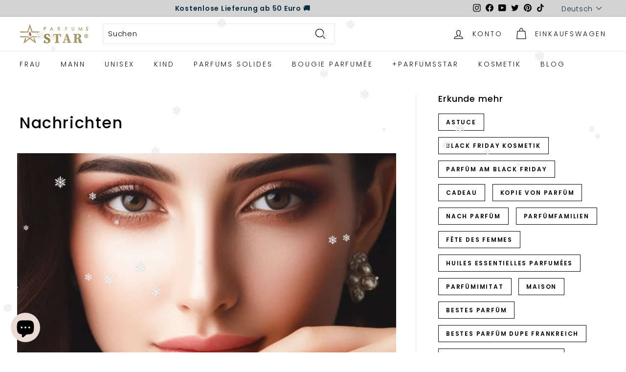

--- FILE ---
content_type: text/html; charset=utf-8
request_url: https://parfumsstar.com/de/blogs/noticias/tagged/parfum-testeur
body_size: 82564
content:
<!doctype html>
<html class="no-js" lang="de" dir="ltr">
<head>



<!-- BEAE-GLOBAL-FONT --> 
  <!-- START-BEAE-FONT --> 
<link rel='preconnect' href='https://fonts.googleapis.com'><link rel='preconnect' href='https://fonts.gstatic.com' crossorigin><link rel='preload' href='https://fonts.gstatic.com/s/inter/v19/UcCO3FwrK3iLTeHuS_nVMrMxCp50SjIw2boKoduKmMEVuLyeAZJhiI2B.woff2' as='font' type='font/woff2' crossorigin='anonymous'>
<link rel='preload' href='https://fonts.gstatic.com/s/inter/v19/UcCO3FwrK3iLTeHuS_nVMrMxCp50SjIw2boKoduKmMEVuLyeAZthiI2B.woff2' as='font' type='font/woff2' crossorigin='anonymous'>
<link rel='preload' href='https://fonts.gstatic.com/s/inter/v19/UcCO3FwrK3iLTeHuS_nVMrMxCp50SjIw2boKoduKmMEVuLyeAZNhiI2B.woff2' as='font' type='font/woff2' crossorigin='anonymous'>
<link rel='preload' href='https://fonts.gstatic.com/s/inter/v19/UcCO3FwrK3iLTeHuS_nVMrMxCp50SjIw2boKoduKmMEVuLyeAZxhiI2B.woff2' as='font' type='font/woff2' crossorigin='anonymous'>
<link rel='preload' href='https://fonts.gstatic.com/s/inter/v19/UcCO3FwrK3iLTeHuS_nVMrMxCp50SjIw2boKoduKmMEVuLyeAZBhiI2B.woff2' as='font' type='font/woff2' crossorigin='anonymous'>
<link rel='preload' href='https://fonts.gstatic.com/s/inter/v19/UcCO3FwrK3iLTeHuS_nVMrMxCp50SjIw2boKoduKmMEVuLyeAZFhiI2B.woff2' as='font' type='font/woff2' crossorigin='anonymous'>
<link rel='preload' href='https://fonts.gstatic.com/s/inter/v19/UcCO3FwrK3iLTeHuS_nVMrMxCp50SjIw2boKoduKmMEVuLyeAZ9hiA.woff2' as='font' type='font/woff2' crossorigin='anonymous'>
<link rel='preload' href='https://fonts.gstatic.com/s/inter/v19/UcCO3FwrK3iLTeHuS_nVMrMxCp50SjIw2boKoduKmMEVuDyfAZJhiI2B.woff2' as='font' type='font/woff2' crossorigin='anonymous'>
<link rel='preload' href='https://fonts.gstatic.com/s/inter/v19/UcCO3FwrK3iLTeHuS_nVMrMxCp50SjIw2boKoduKmMEVuDyfAZthiI2B.woff2' as='font' type='font/woff2' crossorigin='anonymous'>
<link rel='preload' href='https://fonts.gstatic.com/s/inter/v19/UcCO3FwrK3iLTeHuS_nVMrMxCp50SjIw2boKoduKmMEVuDyfAZNhiI2B.woff2' as='font' type='font/woff2' crossorigin='anonymous'>
<link rel='preload' href='https://fonts.gstatic.com/s/inter/v19/UcCO3FwrK3iLTeHuS_nVMrMxCp50SjIw2boKoduKmMEVuDyfAZxhiI2B.woff2' as='font' type='font/woff2' crossorigin='anonymous'>
<link rel='preload' href='https://fonts.gstatic.com/s/inter/v19/UcCO3FwrK3iLTeHuS_nVMrMxCp50SjIw2boKoduKmMEVuDyfAZBhiI2B.woff2' as='font' type='font/woff2' crossorigin='anonymous'>
<link rel='preload' href='https://fonts.gstatic.com/s/inter/v19/UcCO3FwrK3iLTeHuS_nVMrMxCp50SjIw2boKoduKmMEVuDyfAZFhiI2B.woff2' as='font' type='font/woff2' crossorigin='anonymous'>
<link rel='preload' href='https://fonts.gstatic.com/s/inter/v19/UcCO3FwrK3iLTeHuS_nVMrMxCp50SjIw2boKoduKmMEVuDyfAZ9hiA.woff2' as='font' type='font/woff2' crossorigin='anonymous'>
<link rel='preload' href='https://fonts.gstatic.com/s/inter/v19/UcCO3FwrK3iLTeHuS_nVMrMxCp50SjIw2boKoduKmMEVuOKfAZJhiI2B.woff2' as='font' type='font/woff2' crossorigin='anonymous'>
<link rel='preload' href='https://fonts.gstatic.com/s/inter/v19/UcCO3FwrK3iLTeHuS_nVMrMxCp50SjIw2boKoduKmMEVuOKfAZthiI2B.woff2' as='font' type='font/woff2' crossorigin='anonymous'>
<link rel='preload' href='https://fonts.gstatic.com/s/inter/v19/UcCO3FwrK3iLTeHuS_nVMrMxCp50SjIw2boKoduKmMEVuOKfAZNhiI2B.woff2' as='font' type='font/woff2' crossorigin='anonymous'>
<link rel='preload' href='https://fonts.gstatic.com/s/inter/v19/UcCO3FwrK3iLTeHuS_nVMrMxCp50SjIw2boKoduKmMEVuOKfAZxhiI2B.woff2' as='font' type='font/woff2' crossorigin='anonymous'>
<link rel='preload' href='https://fonts.gstatic.com/s/inter/v19/UcCO3FwrK3iLTeHuS_nVMrMxCp50SjIw2boKoduKmMEVuOKfAZBhiI2B.woff2' as='font' type='font/woff2' crossorigin='anonymous'>
<link rel='preload' href='https://fonts.gstatic.com/s/inter/v19/UcCO3FwrK3iLTeHuS_nVMrMxCp50SjIw2boKoduKmMEVuOKfAZFhiI2B.woff2' as='font' type='font/woff2' crossorigin='anonymous'>
<link rel='preload' href='https://fonts.gstatic.com/s/inter/v19/UcCO3FwrK3iLTeHuS_nVMrMxCp50SjIw2boKoduKmMEVuOKfAZ9hiA.woff2' as='font' type='font/woff2' crossorigin='anonymous'>
<link rel='preload' href='https://fonts.gstatic.com/s/inter/v19/UcCO3FwrK3iLTeHuS_nVMrMxCp50SjIw2boKoduKmMEVuLyfAZJhiI2B.woff2' as='font' type='font/woff2' crossorigin='anonymous'>
<link rel='preload' href='https://fonts.gstatic.com/s/inter/v19/UcCO3FwrK3iLTeHuS_nVMrMxCp50SjIw2boKoduKmMEVuLyfAZthiI2B.woff2' as='font' type='font/woff2' crossorigin='anonymous'>
<link rel='preload' href='https://fonts.gstatic.com/s/inter/v19/UcCO3FwrK3iLTeHuS_nVMrMxCp50SjIw2boKoduKmMEVuLyfAZNhiI2B.woff2' as='font' type='font/woff2' crossorigin='anonymous'>
<link rel='preload' href='https://fonts.gstatic.com/s/inter/v19/UcCO3FwrK3iLTeHuS_nVMrMxCp50SjIw2boKoduKmMEVuLyfAZxhiI2B.woff2' as='font' type='font/woff2' crossorigin='anonymous'>
<link rel='preload' href='https://fonts.gstatic.com/s/inter/v19/UcCO3FwrK3iLTeHuS_nVMrMxCp50SjIw2boKoduKmMEVuLyfAZBhiI2B.woff2' as='font' type='font/woff2' crossorigin='anonymous'>
<link rel='preload' href='https://fonts.gstatic.com/s/inter/v19/UcCO3FwrK3iLTeHuS_nVMrMxCp50SjIw2boKoduKmMEVuLyfAZFhiI2B.woff2' as='font' type='font/woff2' crossorigin='anonymous'>
<link rel='preload' href='https://fonts.gstatic.com/s/inter/v19/UcCO3FwrK3iLTeHuS_nVMrMxCp50SjIw2boKoduKmMEVuLyfAZ9hiA.woff2' as='font' type='font/woff2' crossorigin='anonymous'>
<link rel='preload' href='https://fonts.gstatic.com/s/inter/v19/UcCO3FwrK3iLTeHuS_nVMrMxCp50SjIw2boKoduKmMEVuI6fAZJhiI2B.woff2' as='font' type='font/woff2' crossorigin='anonymous'>
<link rel='preload' href='https://fonts.gstatic.com/s/inter/v19/UcCO3FwrK3iLTeHuS_nVMrMxCp50SjIw2boKoduKmMEVuI6fAZthiI2B.woff2' as='font' type='font/woff2' crossorigin='anonymous'>
<link rel='preload' href='https://fonts.gstatic.com/s/inter/v19/UcCO3FwrK3iLTeHuS_nVMrMxCp50SjIw2boKoduKmMEVuI6fAZNhiI2B.woff2' as='font' type='font/woff2' crossorigin='anonymous'>
<link rel='preload' href='https://fonts.gstatic.com/s/inter/v19/UcCO3FwrK3iLTeHuS_nVMrMxCp50SjIw2boKoduKmMEVuI6fAZxhiI2B.woff2' as='font' type='font/woff2' crossorigin='anonymous'>
<link rel='preload' href='https://fonts.gstatic.com/s/inter/v19/UcCO3FwrK3iLTeHuS_nVMrMxCp50SjIw2boKoduKmMEVuI6fAZBhiI2B.woff2' as='font' type='font/woff2' crossorigin='anonymous'>
<link rel='preload' href='https://fonts.gstatic.com/s/inter/v19/UcCO3FwrK3iLTeHuS_nVMrMxCp50SjIw2boKoduKmMEVuI6fAZFhiI2B.woff2' as='font' type='font/woff2' crossorigin='anonymous'>
<link rel='preload' href='https://fonts.gstatic.com/s/inter/v19/UcCO3FwrK3iLTeHuS_nVMrMxCp50SjIw2boKoduKmMEVuI6fAZ9hiA.woff2' as='font' type='font/woff2' crossorigin='anonymous'>
<link rel='preload' href='https://fonts.gstatic.com/s/inter/v19/UcCO3FwrK3iLTeHuS_nVMrMxCp50SjIw2boKoduKmMEVuGKYAZJhiI2B.woff2' as='font' type='font/woff2' crossorigin='anonymous'>
<link rel='preload' href='https://fonts.gstatic.com/s/inter/v19/UcCO3FwrK3iLTeHuS_nVMrMxCp50SjIw2boKoduKmMEVuGKYAZthiI2B.woff2' as='font' type='font/woff2' crossorigin='anonymous'>
<link rel='preload' href='https://fonts.gstatic.com/s/inter/v19/UcCO3FwrK3iLTeHuS_nVMrMxCp50SjIw2boKoduKmMEVuGKYAZNhiI2B.woff2' as='font' type='font/woff2' crossorigin='anonymous'>
<link rel='preload' href='https://fonts.gstatic.com/s/inter/v19/UcCO3FwrK3iLTeHuS_nVMrMxCp50SjIw2boKoduKmMEVuGKYAZxhiI2B.woff2' as='font' type='font/woff2' crossorigin='anonymous'>
<link rel='preload' href='https://fonts.gstatic.com/s/inter/v19/UcCO3FwrK3iLTeHuS_nVMrMxCp50SjIw2boKoduKmMEVuGKYAZBhiI2B.woff2' as='font' type='font/woff2' crossorigin='anonymous'>
<link rel='preload' href='https://fonts.gstatic.com/s/inter/v19/UcCO3FwrK3iLTeHuS_nVMrMxCp50SjIw2boKoduKmMEVuGKYAZFhiI2B.woff2' as='font' type='font/woff2' crossorigin='anonymous'>
<link rel='preload' href='https://fonts.gstatic.com/s/inter/v19/UcCO3FwrK3iLTeHuS_nVMrMxCp50SjIw2boKoduKmMEVuGKYAZ9hiA.woff2' as='font' type='font/woff2' crossorigin='anonymous'>
<link rel='preload' href='https://fonts.gstatic.com/s/inter/v19/UcCO3FwrK3iLTeHuS_nVMrMxCp50SjIw2boKoduKmMEVuFuYAZJhiI2B.woff2' as='font' type='font/woff2' crossorigin='anonymous'>
<link rel='preload' href='https://fonts.gstatic.com/s/inter/v19/UcCO3FwrK3iLTeHuS_nVMrMxCp50SjIw2boKoduKmMEVuFuYAZthiI2B.woff2' as='font' type='font/woff2' crossorigin='anonymous'>
<link rel='preload' href='https://fonts.gstatic.com/s/inter/v19/UcCO3FwrK3iLTeHuS_nVMrMxCp50SjIw2boKoduKmMEVuFuYAZNhiI2B.woff2' as='font' type='font/woff2' crossorigin='anonymous'>
<link rel='preload' href='https://fonts.gstatic.com/s/inter/v19/UcCO3FwrK3iLTeHuS_nVMrMxCp50SjIw2boKoduKmMEVuFuYAZxhiI2B.woff2' as='font' type='font/woff2' crossorigin='anonymous'>
<link rel='preload' href='https://fonts.gstatic.com/s/inter/v19/UcCO3FwrK3iLTeHuS_nVMrMxCp50SjIw2boKoduKmMEVuFuYAZBhiI2B.woff2' as='font' type='font/woff2' crossorigin='anonymous'>
<link rel='preload' href='https://fonts.gstatic.com/s/inter/v19/UcCO3FwrK3iLTeHuS_nVMrMxCp50SjIw2boKoduKmMEVuFuYAZFhiI2B.woff2' as='font' type='font/woff2' crossorigin='anonymous'>
<link rel='preload' href='https://fonts.gstatic.com/s/inter/v19/UcCO3FwrK3iLTeHuS_nVMrMxCp50SjIw2boKoduKmMEVuFuYAZ9hiA.woff2' as='font' type='font/woff2' crossorigin='anonymous'>
<link rel='preload' href='https://fonts.gstatic.com/s/inter/v19/UcCO3FwrK3iLTeHuS_nVMrMxCp50SjIw2boKoduKmMEVuDyYAZJhiI2B.woff2' as='font' type='font/woff2' crossorigin='anonymous'>
<link rel='preload' href='https://fonts.gstatic.com/s/inter/v19/UcCO3FwrK3iLTeHuS_nVMrMxCp50SjIw2boKoduKmMEVuDyYAZthiI2B.woff2' as='font' type='font/woff2' crossorigin='anonymous'>
<link rel='preload' href='https://fonts.gstatic.com/s/inter/v19/UcCO3FwrK3iLTeHuS_nVMrMxCp50SjIw2boKoduKmMEVuDyYAZNhiI2B.woff2' as='font' type='font/woff2' crossorigin='anonymous'>
<link rel='preload' href='https://fonts.gstatic.com/s/inter/v19/UcCO3FwrK3iLTeHuS_nVMrMxCp50SjIw2boKoduKmMEVuDyYAZxhiI2B.woff2' as='font' type='font/woff2' crossorigin='anonymous'>
<link rel='preload' href='https://fonts.gstatic.com/s/inter/v19/UcCO3FwrK3iLTeHuS_nVMrMxCp50SjIw2boKoduKmMEVuDyYAZBhiI2B.woff2' as='font' type='font/woff2' crossorigin='anonymous'>
<link rel='preload' href='https://fonts.gstatic.com/s/inter/v19/UcCO3FwrK3iLTeHuS_nVMrMxCp50SjIw2boKoduKmMEVuDyYAZFhiI2B.woff2' as='font' type='font/woff2' crossorigin='anonymous'>
<link rel='preload' href='https://fonts.gstatic.com/s/inter/v19/UcCO3FwrK3iLTeHuS_nVMrMxCp50SjIw2boKoduKmMEVuDyYAZ9hiA.woff2' as='font' type='font/woff2' crossorigin='anonymous'>
<link rel='preload' href='https://fonts.gstatic.com/s/inter/v19/UcCO3FwrK3iLTeHuS_nVMrMxCp50SjIw2boKoduKmMEVuBWYAZJhiI2B.woff2' as='font' type='font/woff2' crossorigin='anonymous'>
<link rel='preload' href='https://fonts.gstatic.com/s/inter/v19/UcCO3FwrK3iLTeHuS_nVMrMxCp50SjIw2boKoduKmMEVuBWYAZthiI2B.woff2' as='font' type='font/woff2' crossorigin='anonymous'>
<link rel='preload' href='https://fonts.gstatic.com/s/inter/v19/UcCO3FwrK3iLTeHuS_nVMrMxCp50SjIw2boKoduKmMEVuBWYAZNhiI2B.woff2' as='font' type='font/woff2' crossorigin='anonymous'>
<link rel='preload' href='https://fonts.gstatic.com/s/inter/v19/UcCO3FwrK3iLTeHuS_nVMrMxCp50SjIw2boKoduKmMEVuBWYAZxhiI2B.woff2' as='font' type='font/woff2' crossorigin='anonymous'>
<link rel='preload' href='https://fonts.gstatic.com/s/inter/v19/UcCO3FwrK3iLTeHuS_nVMrMxCp50SjIw2boKoduKmMEVuBWYAZBhiI2B.woff2' as='font' type='font/woff2' crossorigin='anonymous'>
<link rel='preload' href='https://fonts.gstatic.com/s/inter/v19/UcCO3FwrK3iLTeHuS_nVMrMxCp50SjIw2boKoduKmMEVuBWYAZFhiI2B.woff2' as='font' type='font/woff2' crossorigin='anonymous'>
<link rel='preload' href='https://fonts.gstatic.com/s/inter/v19/UcCO3FwrK3iLTeHuS_nVMrMxCp50SjIw2boKoduKmMEVuBWYAZ9hiA.woff2' as='font' type='font/woff2' crossorigin='anonymous'>
<!-- END-BEAE-FONT -->  
 <!-- END BEAE-GLOBAL-FONT -->



<!-- BEAE-HEADER -->


  
  
  
  <link href="//parfumsstar.com/cdn/shop/t/20/assets/beae.base.min.css?v=167814568080774979251759248108" rel="stylesheet" type="text/css" media="all" />
  
  
      <style type="text/css" id="beae-global-theme-style">/* cyrillic-ext */
@font-face {
  font-family: 'Inter';
  font-style: normal;
  font-weight: 100;
  font-display: swap;
  src: url(https://fonts.gstatic.com/s/inter/v19/UcCO3FwrK3iLTeHuS_nVMrMxCp50SjIw2boKoduKmMEVuLyeAZJhiI2B.woff2) format('woff2');
  unicode-range: U+0460-052F, U+1C80-1C8A, U+20B4, U+2DE0-2DFF, U+A640-A69F, U+FE2E-FE2F;
}
/* cyrillic */
@font-face {
  font-family: 'Inter';
  font-style: normal;
  font-weight: 100;
  font-display: swap;
  src: url(https://fonts.gstatic.com/s/inter/v19/UcCO3FwrK3iLTeHuS_nVMrMxCp50SjIw2boKoduKmMEVuLyeAZthiI2B.woff2) format('woff2');
  unicode-range: U+0301, U+0400-045F, U+0490-0491, U+04B0-04B1, U+2116;
}
/* greek-ext */
@font-face {
  font-family: 'Inter';
  font-style: normal;
  font-weight: 100;
  font-display: swap;
  src: url(https://fonts.gstatic.com/s/inter/v19/UcCO3FwrK3iLTeHuS_nVMrMxCp50SjIw2boKoduKmMEVuLyeAZNhiI2B.woff2) format('woff2');
  unicode-range: U+1F00-1FFF;
}
/* greek */
@font-face {
  font-family: 'Inter';
  font-style: normal;
  font-weight: 100;
  font-display: swap;
  src: url(https://fonts.gstatic.com/s/inter/v19/UcCO3FwrK3iLTeHuS_nVMrMxCp50SjIw2boKoduKmMEVuLyeAZxhiI2B.woff2) format('woff2');
  unicode-range: U+0370-0377, U+037A-037F, U+0384-038A, U+038C, U+038E-03A1, U+03A3-03FF;
}
/* vietnamese */
@font-face {
  font-family: 'Inter';
  font-style: normal;
  font-weight: 100;
  font-display: swap;
  src: url(https://fonts.gstatic.com/s/inter/v19/UcCO3FwrK3iLTeHuS_nVMrMxCp50SjIw2boKoduKmMEVuLyeAZBhiI2B.woff2) format('woff2');
  unicode-range: U+0102-0103, U+0110-0111, U+0128-0129, U+0168-0169, U+01A0-01A1, U+01AF-01B0, U+0300-0301, U+0303-0304, U+0308-0309, U+0323, U+0329, U+1EA0-1EF9, U+20AB;
}
/* latin-ext */
@font-face {
  font-family: 'Inter';
  font-style: normal;
  font-weight: 100;
  font-display: swap;
  src: url(https://fonts.gstatic.com/s/inter/v19/UcCO3FwrK3iLTeHuS_nVMrMxCp50SjIw2boKoduKmMEVuLyeAZFhiI2B.woff2) format('woff2');
  unicode-range: U+0100-02BA, U+02BD-02C5, U+02C7-02CC, U+02CE-02D7, U+02DD-02FF, U+0304, U+0308, U+0329, U+1D00-1DBF, U+1E00-1E9F, U+1EF2-1EFF, U+2020, U+20A0-20AB, U+20AD-20C0, U+2113, U+2C60-2C7F, U+A720-A7FF;
}
/* latin */
@font-face {
  font-family: 'Inter';
  font-style: normal;
  font-weight: 100;
  font-display: swap;
  src: url(https://fonts.gstatic.com/s/inter/v19/UcCO3FwrK3iLTeHuS_nVMrMxCp50SjIw2boKoduKmMEVuLyeAZ9hiA.woff2) format('woff2');
  unicode-range: U+0000-00FF, U+0131, U+0152-0153, U+02BB-02BC, U+02C6, U+02DA, U+02DC, U+0304, U+0308, U+0329, U+2000-206F, U+20AC, U+2122, U+2191, U+2193, U+2212, U+2215, U+FEFF, U+FFFD;
}
/* cyrillic-ext */
@font-face {
  font-family: 'Inter';
  font-style: normal;
  font-weight: 200;
  font-display: swap;
  src: url(https://fonts.gstatic.com/s/inter/v19/UcCO3FwrK3iLTeHuS_nVMrMxCp50SjIw2boKoduKmMEVuDyfAZJhiI2B.woff2) format('woff2');
  unicode-range: U+0460-052F, U+1C80-1C8A, U+20B4, U+2DE0-2DFF, U+A640-A69F, U+FE2E-FE2F;
}
/* cyrillic */
@font-face {
  font-family: 'Inter';
  font-style: normal;
  font-weight: 200;
  font-display: swap;
  src: url(https://fonts.gstatic.com/s/inter/v19/UcCO3FwrK3iLTeHuS_nVMrMxCp50SjIw2boKoduKmMEVuDyfAZthiI2B.woff2) format('woff2');
  unicode-range: U+0301, U+0400-045F, U+0490-0491, U+04B0-04B1, U+2116;
}
/* greek-ext */
@font-face {
  font-family: 'Inter';
  font-style: normal;
  font-weight: 200;
  font-display: swap;
  src: url(https://fonts.gstatic.com/s/inter/v19/UcCO3FwrK3iLTeHuS_nVMrMxCp50SjIw2boKoduKmMEVuDyfAZNhiI2B.woff2) format('woff2');
  unicode-range: U+1F00-1FFF;
}
/* greek */
@font-face {
  font-family: 'Inter';
  font-style: normal;
  font-weight: 200;
  font-display: swap;
  src: url(https://fonts.gstatic.com/s/inter/v19/UcCO3FwrK3iLTeHuS_nVMrMxCp50SjIw2boKoduKmMEVuDyfAZxhiI2B.woff2) format('woff2');
  unicode-range: U+0370-0377, U+037A-037F, U+0384-038A, U+038C, U+038E-03A1, U+03A3-03FF;
}
/* vietnamese */
@font-face {
  font-family: 'Inter';
  font-style: normal;
  font-weight: 200;
  font-display: swap;
  src: url(https://fonts.gstatic.com/s/inter/v19/UcCO3FwrK3iLTeHuS_nVMrMxCp50SjIw2boKoduKmMEVuDyfAZBhiI2B.woff2) format('woff2');
  unicode-range: U+0102-0103, U+0110-0111, U+0128-0129, U+0168-0169, U+01A0-01A1, U+01AF-01B0, U+0300-0301, U+0303-0304, U+0308-0309, U+0323, U+0329, U+1EA0-1EF9, U+20AB;
}
/* latin-ext */
@font-face {
  font-family: 'Inter';
  font-style: normal;
  font-weight: 200;
  font-display: swap;
  src: url(https://fonts.gstatic.com/s/inter/v19/UcCO3FwrK3iLTeHuS_nVMrMxCp50SjIw2boKoduKmMEVuDyfAZFhiI2B.woff2) format('woff2');
  unicode-range: U+0100-02BA, U+02BD-02C5, U+02C7-02CC, U+02CE-02D7, U+02DD-02FF, U+0304, U+0308, U+0329, U+1D00-1DBF, U+1E00-1E9F, U+1EF2-1EFF, U+2020, U+20A0-20AB, U+20AD-20C0, U+2113, U+2C60-2C7F, U+A720-A7FF;
}
/* latin */
@font-face {
  font-family: 'Inter';
  font-style: normal;
  font-weight: 200;
  font-display: swap;
  src: url(https://fonts.gstatic.com/s/inter/v19/UcCO3FwrK3iLTeHuS_nVMrMxCp50SjIw2boKoduKmMEVuDyfAZ9hiA.woff2) format('woff2');
  unicode-range: U+0000-00FF, U+0131, U+0152-0153, U+02BB-02BC, U+02C6, U+02DA, U+02DC, U+0304, U+0308, U+0329, U+2000-206F, U+20AC, U+2122, U+2191, U+2193, U+2212, U+2215, U+FEFF, U+FFFD;
}
/* cyrillic-ext */
@font-face {
  font-family: 'Inter';
  font-style: normal;
  font-weight: 300;
  font-display: swap;
  src: url(https://fonts.gstatic.com/s/inter/v19/UcCO3FwrK3iLTeHuS_nVMrMxCp50SjIw2boKoduKmMEVuOKfAZJhiI2B.woff2) format('woff2');
  unicode-range: U+0460-052F, U+1C80-1C8A, U+20B4, U+2DE0-2DFF, U+A640-A69F, U+FE2E-FE2F;
}
/* cyrillic */
@font-face {
  font-family: 'Inter';
  font-style: normal;
  font-weight: 300;
  font-display: swap;
  src: url(https://fonts.gstatic.com/s/inter/v19/UcCO3FwrK3iLTeHuS_nVMrMxCp50SjIw2boKoduKmMEVuOKfAZthiI2B.woff2) format('woff2');
  unicode-range: U+0301, U+0400-045F, U+0490-0491, U+04B0-04B1, U+2116;
}
/* greek-ext */
@font-face {
  font-family: 'Inter';
  font-style: normal;
  font-weight: 300;
  font-display: swap;
  src: url(https://fonts.gstatic.com/s/inter/v19/UcCO3FwrK3iLTeHuS_nVMrMxCp50SjIw2boKoduKmMEVuOKfAZNhiI2B.woff2) format('woff2');
  unicode-range: U+1F00-1FFF;
}
/* greek */
@font-face {
  font-family: 'Inter';
  font-style: normal;
  font-weight: 300;
  font-display: swap;
  src: url(https://fonts.gstatic.com/s/inter/v19/UcCO3FwrK3iLTeHuS_nVMrMxCp50SjIw2boKoduKmMEVuOKfAZxhiI2B.woff2) format('woff2');
  unicode-range: U+0370-0377, U+037A-037F, U+0384-038A, U+038C, U+038E-03A1, U+03A3-03FF;
}
/* vietnamese */
@font-face {
  font-family: 'Inter';
  font-style: normal;
  font-weight: 300;
  font-display: swap;
  src: url(https://fonts.gstatic.com/s/inter/v19/UcCO3FwrK3iLTeHuS_nVMrMxCp50SjIw2boKoduKmMEVuOKfAZBhiI2B.woff2) format('woff2');
  unicode-range: U+0102-0103, U+0110-0111, U+0128-0129, U+0168-0169, U+01A0-01A1, U+01AF-01B0, U+0300-0301, U+0303-0304, U+0308-0309, U+0323, U+0329, U+1EA0-1EF9, U+20AB;
}
/* latin-ext */
@font-face {
  font-family: 'Inter';
  font-style: normal;
  font-weight: 300;
  font-display: swap;
  src: url(https://fonts.gstatic.com/s/inter/v19/UcCO3FwrK3iLTeHuS_nVMrMxCp50SjIw2boKoduKmMEVuOKfAZFhiI2B.woff2) format('woff2');
  unicode-range: U+0100-02BA, U+02BD-02C5, U+02C7-02CC, U+02CE-02D7, U+02DD-02FF, U+0304, U+0308, U+0329, U+1D00-1DBF, U+1E00-1E9F, U+1EF2-1EFF, U+2020, U+20A0-20AB, U+20AD-20C0, U+2113, U+2C60-2C7F, U+A720-A7FF;
}
/* latin */
@font-face {
  font-family: 'Inter';
  font-style: normal;
  font-weight: 300;
  font-display: swap;
  src: url(https://fonts.gstatic.com/s/inter/v19/UcCO3FwrK3iLTeHuS_nVMrMxCp50SjIw2boKoduKmMEVuOKfAZ9hiA.woff2) format('woff2');
  unicode-range: U+0000-00FF, U+0131, U+0152-0153, U+02BB-02BC, U+02C6, U+02DA, U+02DC, U+0304, U+0308, U+0329, U+2000-206F, U+20AC, U+2122, U+2191, U+2193, U+2212, U+2215, U+FEFF, U+FFFD;
}
/* cyrillic-ext */
@font-face {
  font-family: 'Inter';
  font-style: normal;
  font-weight: 400;
  font-display: swap;
  src: url(https://fonts.gstatic.com/s/inter/v19/UcCO3FwrK3iLTeHuS_nVMrMxCp50SjIw2boKoduKmMEVuLyfAZJhiI2B.woff2) format('woff2');
  unicode-range: U+0460-052F, U+1C80-1C8A, U+20B4, U+2DE0-2DFF, U+A640-A69F, U+FE2E-FE2F;
}
/* cyrillic */
@font-face {
  font-family: 'Inter';
  font-style: normal;
  font-weight: 400;
  font-display: swap;
  src: url(https://fonts.gstatic.com/s/inter/v19/UcCO3FwrK3iLTeHuS_nVMrMxCp50SjIw2boKoduKmMEVuLyfAZthiI2B.woff2) format('woff2');
  unicode-range: U+0301, U+0400-045F, U+0490-0491, U+04B0-04B1, U+2116;
}
/* greek-ext */
@font-face {
  font-family: 'Inter';
  font-style: normal;
  font-weight: 400;
  font-display: swap;
  src: url(https://fonts.gstatic.com/s/inter/v19/UcCO3FwrK3iLTeHuS_nVMrMxCp50SjIw2boKoduKmMEVuLyfAZNhiI2B.woff2) format('woff2');
  unicode-range: U+1F00-1FFF;
}
/* greek */
@font-face {
  font-family: 'Inter';
  font-style: normal;
  font-weight: 400;
  font-display: swap;
  src: url(https://fonts.gstatic.com/s/inter/v19/UcCO3FwrK3iLTeHuS_nVMrMxCp50SjIw2boKoduKmMEVuLyfAZxhiI2B.woff2) format('woff2');
  unicode-range: U+0370-0377, U+037A-037F, U+0384-038A, U+038C, U+038E-03A1, U+03A3-03FF;
}
/* vietnamese */
@font-face {
  font-family: 'Inter';
  font-style: normal;
  font-weight: 400;
  font-display: swap;
  src: url(https://fonts.gstatic.com/s/inter/v19/UcCO3FwrK3iLTeHuS_nVMrMxCp50SjIw2boKoduKmMEVuLyfAZBhiI2B.woff2) format('woff2');
  unicode-range: U+0102-0103, U+0110-0111, U+0128-0129, U+0168-0169, U+01A0-01A1, U+01AF-01B0, U+0300-0301, U+0303-0304, U+0308-0309, U+0323, U+0329, U+1EA0-1EF9, U+20AB;
}
/* latin-ext */
@font-face {
  font-family: 'Inter';
  font-style: normal;
  font-weight: 400;
  font-display: swap;
  src: url(https://fonts.gstatic.com/s/inter/v19/UcCO3FwrK3iLTeHuS_nVMrMxCp50SjIw2boKoduKmMEVuLyfAZFhiI2B.woff2) format('woff2');
  unicode-range: U+0100-02BA, U+02BD-02C5, U+02C7-02CC, U+02CE-02D7, U+02DD-02FF, U+0304, U+0308, U+0329, U+1D00-1DBF, U+1E00-1E9F, U+1EF2-1EFF, U+2020, U+20A0-20AB, U+20AD-20C0, U+2113, U+2C60-2C7F, U+A720-A7FF;
}
/* latin */
@font-face {
  font-family: 'Inter';
  font-style: normal;
  font-weight: 400;
  font-display: swap;
  src: url(https://fonts.gstatic.com/s/inter/v19/UcCO3FwrK3iLTeHuS_nVMrMxCp50SjIw2boKoduKmMEVuLyfAZ9hiA.woff2) format('woff2');
  unicode-range: U+0000-00FF, U+0131, U+0152-0153, U+02BB-02BC, U+02C6, U+02DA, U+02DC, U+0304, U+0308, U+0329, U+2000-206F, U+20AC, U+2122, U+2191, U+2193, U+2212, U+2215, U+FEFF, U+FFFD;
}
/* cyrillic-ext */
@font-face {
  font-family: 'Inter';
  font-style: normal;
  font-weight: 500;
  font-display: swap;
  src: url(https://fonts.gstatic.com/s/inter/v19/UcCO3FwrK3iLTeHuS_nVMrMxCp50SjIw2boKoduKmMEVuI6fAZJhiI2B.woff2) format('woff2');
  unicode-range: U+0460-052F, U+1C80-1C8A, U+20B4, U+2DE0-2DFF, U+A640-A69F, U+FE2E-FE2F;
}
/* cyrillic */
@font-face {
  font-family: 'Inter';
  font-style: normal;
  font-weight: 500;
  font-display: swap;
  src: url(https://fonts.gstatic.com/s/inter/v19/UcCO3FwrK3iLTeHuS_nVMrMxCp50SjIw2boKoduKmMEVuI6fAZthiI2B.woff2) format('woff2');
  unicode-range: U+0301, U+0400-045F, U+0490-0491, U+04B0-04B1, U+2116;
}
/* greek-ext */
@font-face {
  font-family: 'Inter';
  font-style: normal;
  font-weight: 500;
  font-display: swap;
  src: url(https://fonts.gstatic.com/s/inter/v19/UcCO3FwrK3iLTeHuS_nVMrMxCp50SjIw2boKoduKmMEVuI6fAZNhiI2B.woff2) format('woff2');
  unicode-range: U+1F00-1FFF;
}
/* greek */
@font-face {
  font-family: 'Inter';
  font-style: normal;
  font-weight: 500;
  font-display: swap;
  src: url(https://fonts.gstatic.com/s/inter/v19/UcCO3FwrK3iLTeHuS_nVMrMxCp50SjIw2boKoduKmMEVuI6fAZxhiI2B.woff2) format('woff2');
  unicode-range: U+0370-0377, U+037A-037F, U+0384-038A, U+038C, U+038E-03A1, U+03A3-03FF;
}
/* vietnamese */
@font-face {
  font-family: 'Inter';
  font-style: normal;
  font-weight: 500;
  font-display: swap;
  src: url(https://fonts.gstatic.com/s/inter/v19/UcCO3FwrK3iLTeHuS_nVMrMxCp50SjIw2boKoduKmMEVuI6fAZBhiI2B.woff2) format('woff2');
  unicode-range: U+0102-0103, U+0110-0111, U+0128-0129, U+0168-0169, U+01A0-01A1, U+01AF-01B0, U+0300-0301, U+0303-0304, U+0308-0309, U+0323, U+0329, U+1EA0-1EF9, U+20AB;
}
/* latin-ext */
@font-face {
  font-family: 'Inter';
  font-style: normal;
  font-weight: 500;
  font-display: swap;
  src: url(https://fonts.gstatic.com/s/inter/v19/UcCO3FwrK3iLTeHuS_nVMrMxCp50SjIw2boKoduKmMEVuI6fAZFhiI2B.woff2) format('woff2');
  unicode-range: U+0100-02BA, U+02BD-02C5, U+02C7-02CC, U+02CE-02D7, U+02DD-02FF, U+0304, U+0308, U+0329, U+1D00-1DBF, U+1E00-1E9F, U+1EF2-1EFF, U+2020, U+20A0-20AB, U+20AD-20C0, U+2113, U+2C60-2C7F, U+A720-A7FF;
}
/* latin */
@font-face {
  font-family: 'Inter';
  font-style: normal;
  font-weight: 500;
  font-display: swap;
  src: url(https://fonts.gstatic.com/s/inter/v19/UcCO3FwrK3iLTeHuS_nVMrMxCp50SjIw2boKoduKmMEVuI6fAZ9hiA.woff2) format('woff2');
  unicode-range: U+0000-00FF, U+0131, U+0152-0153, U+02BB-02BC, U+02C6, U+02DA, U+02DC, U+0304, U+0308, U+0329, U+2000-206F, U+20AC, U+2122, U+2191, U+2193, U+2212, U+2215, U+FEFF, U+FFFD;
}
/* cyrillic-ext */
@font-face {
  font-family: 'Inter';
  font-style: normal;
  font-weight: 600;
  font-display: swap;
  src: url(https://fonts.gstatic.com/s/inter/v19/UcCO3FwrK3iLTeHuS_nVMrMxCp50SjIw2boKoduKmMEVuGKYAZJhiI2B.woff2) format('woff2');
  unicode-range: U+0460-052F, U+1C80-1C8A, U+20B4, U+2DE0-2DFF, U+A640-A69F, U+FE2E-FE2F;
}
/* cyrillic */
@font-face {
  font-family: 'Inter';
  font-style: normal;
  font-weight: 600;
  font-display: swap;
  src: url(https://fonts.gstatic.com/s/inter/v19/UcCO3FwrK3iLTeHuS_nVMrMxCp50SjIw2boKoduKmMEVuGKYAZthiI2B.woff2) format('woff2');
  unicode-range: U+0301, U+0400-045F, U+0490-0491, U+04B0-04B1, U+2116;
}
/* greek-ext */
@font-face {
  font-family: 'Inter';
  font-style: normal;
  font-weight: 600;
  font-display: swap;
  src: url(https://fonts.gstatic.com/s/inter/v19/UcCO3FwrK3iLTeHuS_nVMrMxCp50SjIw2boKoduKmMEVuGKYAZNhiI2B.woff2) format('woff2');
  unicode-range: U+1F00-1FFF;
}
/* greek */
@font-face {
  font-family: 'Inter';
  font-style: normal;
  font-weight: 600;
  font-display: swap;
  src: url(https://fonts.gstatic.com/s/inter/v19/UcCO3FwrK3iLTeHuS_nVMrMxCp50SjIw2boKoduKmMEVuGKYAZxhiI2B.woff2) format('woff2');
  unicode-range: U+0370-0377, U+037A-037F, U+0384-038A, U+038C, U+038E-03A1, U+03A3-03FF;
}
/* vietnamese */
@font-face {
  font-family: 'Inter';
  font-style: normal;
  font-weight: 600;
  font-display: swap;
  src: url(https://fonts.gstatic.com/s/inter/v19/UcCO3FwrK3iLTeHuS_nVMrMxCp50SjIw2boKoduKmMEVuGKYAZBhiI2B.woff2) format('woff2');
  unicode-range: U+0102-0103, U+0110-0111, U+0128-0129, U+0168-0169, U+01A0-01A1, U+01AF-01B0, U+0300-0301, U+0303-0304, U+0308-0309, U+0323, U+0329, U+1EA0-1EF9, U+20AB;
}
/* latin-ext */
@font-face {
  font-family: 'Inter';
  font-style: normal;
  font-weight: 600;
  font-display: swap;
  src: url(https://fonts.gstatic.com/s/inter/v19/UcCO3FwrK3iLTeHuS_nVMrMxCp50SjIw2boKoduKmMEVuGKYAZFhiI2B.woff2) format('woff2');
  unicode-range: U+0100-02BA, U+02BD-02C5, U+02C7-02CC, U+02CE-02D7, U+02DD-02FF, U+0304, U+0308, U+0329, U+1D00-1DBF, U+1E00-1E9F, U+1EF2-1EFF, U+2020, U+20A0-20AB, U+20AD-20C0, U+2113, U+2C60-2C7F, U+A720-A7FF;
}
/* latin */
@font-face {
  font-family: 'Inter';
  font-style: normal;
  font-weight: 600;
  font-display: swap;
  src: url(https://fonts.gstatic.com/s/inter/v19/UcCO3FwrK3iLTeHuS_nVMrMxCp50SjIw2boKoduKmMEVuGKYAZ9hiA.woff2) format('woff2');
  unicode-range: U+0000-00FF, U+0131, U+0152-0153, U+02BB-02BC, U+02C6, U+02DA, U+02DC, U+0304, U+0308, U+0329, U+2000-206F, U+20AC, U+2122, U+2191, U+2193, U+2212, U+2215, U+FEFF, U+FFFD;
}
/* cyrillic-ext */
@font-face {
  font-family: 'Inter';
  font-style: normal;
  font-weight: 700;
  font-display: swap;
  src: url(https://fonts.gstatic.com/s/inter/v19/UcCO3FwrK3iLTeHuS_nVMrMxCp50SjIw2boKoduKmMEVuFuYAZJhiI2B.woff2) format('woff2');
  unicode-range: U+0460-052F, U+1C80-1C8A, U+20B4, U+2DE0-2DFF, U+A640-A69F, U+FE2E-FE2F;
}
/* cyrillic */
@font-face {
  font-family: 'Inter';
  font-style: normal;
  font-weight: 700;
  font-display: swap;
  src: url(https://fonts.gstatic.com/s/inter/v19/UcCO3FwrK3iLTeHuS_nVMrMxCp50SjIw2boKoduKmMEVuFuYAZthiI2B.woff2) format('woff2');
  unicode-range: U+0301, U+0400-045F, U+0490-0491, U+04B0-04B1, U+2116;
}
/* greek-ext */
@font-face {
  font-family: 'Inter';
  font-style: normal;
  font-weight: 700;
  font-display: swap;
  src: url(https://fonts.gstatic.com/s/inter/v19/UcCO3FwrK3iLTeHuS_nVMrMxCp50SjIw2boKoduKmMEVuFuYAZNhiI2B.woff2) format('woff2');
  unicode-range: U+1F00-1FFF;
}
/* greek */
@font-face {
  font-family: 'Inter';
  font-style: normal;
  font-weight: 700;
  font-display: swap;
  src: url(https://fonts.gstatic.com/s/inter/v19/UcCO3FwrK3iLTeHuS_nVMrMxCp50SjIw2boKoduKmMEVuFuYAZxhiI2B.woff2) format('woff2');
  unicode-range: U+0370-0377, U+037A-037F, U+0384-038A, U+038C, U+038E-03A1, U+03A3-03FF;
}
/* vietnamese */
@font-face {
  font-family: 'Inter';
  font-style: normal;
  font-weight: 700;
  font-display: swap;
  src: url(https://fonts.gstatic.com/s/inter/v19/UcCO3FwrK3iLTeHuS_nVMrMxCp50SjIw2boKoduKmMEVuFuYAZBhiI2B.woff2) format('woff2');
  unicode-range: U+0102-0103, U+0110-0111, U+0128-0129, U+0168-0169, U+01A0-01A1, U+01AF-01B0, U+0300-0301, U+0303-0304, U+0308-0309, U+0323, U+0329, U+1EA0-1EF9, U+20AB;
}
/* latin-ext */
@font-face {
  font-family: 'Inter';
  font-style: normal;
  font-weight: 700;
  font-display: swap;
  src: url(https://fonts.gstatic.com/s/inter/v19/UcCO3FwrK3iLTeHuS_nVMrMxCp50SjIw2boKoduKmMEVuFuYAZFhiI2B.woff2) format('woff2');
  unicode-range: U+0100-02BA, U+02BD-02C5, U+02C7-02CC, U+02CE-02D7, U+02DD-02FF, U+0304, U+0308, U+0329, U+1D00-1DBF, U+1E00-1E9F, U+1EF2-1EFF, U+2020, U+20A0-20AB, U+20AD-20C0, U+2113, U+2C60-2C7F, U+A720-A7FF;
}
/* latin */
@font-face {
  font-family: 'Inter';
  font-style: normal;
  font-weight: 700;
  font-display: swap;
  src: url(https://fonts.gstatic.com/s/inter/v19/UcCO3FwrK3iLTeHuS_nVMrMxCp50SjIw2boKoduKmMEVuFuYAZ9hiA.woff2) format('woff2');
  unicode-range: U+0000-00FF, U+0131, U+0152-0153, U+02BB-02BC, U+02C6, U+02DA, U+02DC, U+0304, U+0308, U+0329, U+2000-206F, U+20AC, U+2122, U+2191, U+2193, U+2212, U+2215, U+FEFF, U+FFFD;
}
/* cyrillic-ext */
@font-face {
  font-family: 'Inter';
  font-style: normal;
  font-weight: 800;
  font-display: swap;
  src: url(https://fonts.gstatic.com/s/inter/v19/UcCO3FwrK3iLTeHuS_nVMrMxCp50SjIw2boKoduKmMEVuDyYAZJhiI2B.woff2) format('woff2');
  unicode-range: U+0460-052F, U+1C80-1C8A, U+20B4, U+2DE0-2DFF, U+A640-A69F, U+FE2E-FE2F;
}
/* cyrillic */
@font-face {
  font-family: 'Inter';
  font-style: normal;
  font-weight: 800;
  font-display: swap;
  src: url(https://fonts.gstatic.com/s/inter/v19/UcCO3FwrK3iLTeHuS_nVMrMxCp50SjIw2boKoduKmMEVuDyYAZthiI2B.woff2) format('woff2');
  unicode-range: U+0301, U+0400-045F, U+0490-0491, U+04B0-04B1, U+2116;
}
/* greek-ext */
@font-face {
  font-family: 'Inter';
  font-style: normal;
  font-weight: 800;
  font-display: swap;
  src: url(https://fonts.gstatic.com/s/inter/v19/UcCO3FwrK3iLTeHuS_nVMrMxCp50SjIw2boKoduKmMEVuDyYAZNhiI2B.woff2) format('woff2');
  unicode-range: U+1F00-1FFF;
}
/* greek */
@font-face {
  font-family: 'Inter';
  font-style: normal;
  font-weight: 800;
  font-display: swap;
  src: url(https://fonts.gstatic.com/s/inter/v19/UcCO3FwrK3iLTeHuS_nVMrMxCp50SjIw2boKoduKmMEVuDyYAZxhiI2B.woff2) format('woff2');
  unicode-range: U+0370-0377, U+037A-037F, U+0384-038A, U+038C, U+038E-03A1, U+03A3-03FF;
}
/* vietnamese */
@font-face {
  font-family: 'Inter';
  font-style: normal;
  font-weight: 800;
  font-display: swap;
  src: url(https://fonts.gstatic.com/s/inter/v19/UcCO3FwrK3iLTeHuS_nVMrMxCp50SjIw2boKoduKmMEVuDyYAZBhiI2B.woff2) format('woff2');
  unicode-range: U+0102-0103, U+0110-0111, U+0128-0129, U+0168-0169, U+01A0-01A1, U+01AF-01B0, U+0300-0301, U+0303-0304, U+0308-0309, U+0323, U+0329, U+1EA0-1EF9, U+20AB;
}
/* latin-ext */
@font-face {
  font-family: 'Inter';
  font-style: normal;
  font-weight: 800;
  font-display: swap;
  src: url(https://fonts.gstatic.com/s/inter/v19/UcCO3FwrK3iLTeHuS_nVMrMxCp50SjIw2boKoduKmMEVuDyYAZFhiI2B.woff2) format('woff2');
  unicode-range: U+0100-02BA, U+02BD-02C5, U+02C7-02CC, U+02CE-02D7, U+02DD-02FF, U+0304, U+0308, U+0329, U+1D00-1DBF, U+1E00-1E9F, U+1EF2-1EFF, U+2020, U+20A0-20AB, U+20AD-20C0, U+2113, U+2C60-2C7F, U+A720-A7FF;
}
/* latin */
@font-face {
  font-family: 'Inter';
  font-style: normal;
  font-weight: 800;
  font-display: swap;
  src: url(https://fonts.gstatic.com/s/inter/v19/UcCO3FwrK3iLTeHuS_nVMrMxCp50SjIw2boKoduKmMEVuDyYAZ9hiA.woff2) format('woff2');
  unicode-range: U+0000-00FF, U+0131, U+0152-0153, U+02BB-02BC, U+02C6, U+02DA, U+02DC, U+0304, U+0308, U+0329, U+2000-206F, U+20AC, U+2122, U+2191, U+2193, U+2212, U+2215, U+FEFF, U+FFFD;
}
/* cyrillic-ext */
@font-face {
  font-family: 'Inter';
  font-style: normal;
  font-weight: 900;
  font-display: swap;
  src: url(https://fonts.gstatic.com/s/inter/v19/UcCO3FwrK3iLTeHuS_nVMrMxCp50SjIw2boKoduKmMEVuBWYAZJhiI2B.woff2) format('woff2');
  unicode-range: U+0460-052F, U+1C80-1C8A, U+20B4, U+2DE0-2DFF, U+A640-A69F, U+FE2E-FE2F;
}
/* cyrillic */
@font-face {
  font-family: 'Inter';
  font-style: normal;
  font-weight: 900;
  font-display: swap;
  src: url(https://fonts.gstatic.com/s/inter/v19/UcCO3FwrK3iLTeHuS_nVMrMxCp50SjIw2boKoduKmMEVuBWYAZthiI2B.woff2) format('woff2');
  unicode-range: U+0301, U+0400-045F, U+0490-0491, U+04B0-04B1, U+2116;
}
/* greek-ext */
@font-face {
  font-family: 'Inter';
  font-style: normal;
  font-weight: 900;
  font-display: swap;
  src: url(https://fonts.gstatic.com/s/inter/v19/UcCO3FwrK3iLTeHuS_nVMrMxCp50SjIw2boKoduKmMEVuBWYAZNhiI2B.woff2) format('woff2');
  unicode-range: U+1F00-1FFF;
}
/* greek */
@font-face {
  font-family: 'Inter';
  font-style: normal;
  font-weight: 900;
  font-display: swap;
  src: url(https://fonts.gstatic.com/s/inter/v19/UcCO3FwrK3iLTeHuS_nVMrMxCp50SjIw2boKoduKmMEVuBWYAZxhiI2B.woff2) format('woff2');
  unicode-range: U+0370-0377, U+037A-037F, U+0384-038A, U+038C, U+038E-03A1, U+03A3-03FF;
}
/* vietnamese */
@font-face {
  font-family: 'Inter';
  font-style: normal;
  font-weight: 900;
  font-display: swap;
  src: url(https://fonts.gstatic.com/s/inter/v19/UcCO3FwrK3iLTeHuS_nVMrMxCp50SjIw2boKoduKmMEVuBWYAZBhiI2B.woff2) format('woff2');
  unicode-range: U+0102-0103, U+0110-0111, U+0128-0129, U+0168-0169, U+01A0-01A1, U+01AF-01B0, U+0300-0301, U+0303-0304, U+0308-0309, U+0323, U+0329, U+1EA0-1EF9, U+20AB;
}
/* latin-ext */
@font-face {
  font-family: 'Inter';
  font-style: normal;
  font-weight: 900;
  font-display: swap;
  src: url(https://fonts.gstatic.com/s/inter/v19/UcCO3FwrK3iLTeHuS_nVMrMxCp50SjIw2boKoduKmMEVuBWYAZFhiI2B.woff2) format('woff2');
  unicode-range: U+0100-02BA, U+02BD-02C5, U+02C7-02CC, U+02CE-02D7, U+02DD-02FF, U+0304, U+0308, U+0329, U+1D00-1DBF, U+1E00-1E9F, U+1EF2-1EFF, U+2020, U+20A0-20AB, U+20AD-20C0, U+2113, U+2C60-2C7F, U+A720-A7FF;
}
/* latin */
@font-face {
  font-family: 'Inter';
  font-style: normal;
  font-weight: 900;
  font-display: swap;
  src: url(https://fonts.gstatic.com/s/inter/v19/UcCO3FwrK3iLTeHuS_nVMrMxCp50SjIw2boKoduKmMEVuBWYAZ9hiA.woff2) format('woff2');
  unicode-range: U+0000-00FF, U+0131, U+0152-0153, U+02BB-02BC, U+02C6, U+02DA, U+02DC, U+0304, U+0308, U+0329, U+2000-206F, U+20AC, U+2122, U+2191, U+2193, U+2212, U+2215, U+FEFF, U+FFFD;
}


            :root {
                --rows: 10;
                --beae-site-max-width: 1920px;
            }
            
        :root{--beae-global-colors-accent: #dc2626;--beae-global-colors-background: #e7e7e7;--beae-global-colors-primary: #171717;--beae-global-colors-secondary: #171717;--beae-global-colors-text: #171717;--beae-global-colors-primary_50: #e6e6e6;--beae-global-colors-primary_100: #dadada;--beae-global-colors-primary_200: #cfcfcf;--beae-global-colors-primary_300: #b8b8b8;--beae-global-colors-primary_400: #8a8a8a;--beae-global-colors-primary_500: #5c5c5c;--beae-global-colors-primary_600: #171717;--beae-global-colors-primary_700: #141414;--beae-global-colors-primary_800: #121212;--beae-global-colors-primary_900: #0c0c0c;--beae-global-colors-primary_950: #070707;--beae-global-colors-secondary_50: #e6e6e6;--beae-global-colors-secondary_100: #dadada;--beae-global-colors-secondary_200: #cfcfcf;--beae-global-colors-secondary_300: #b8b8b8;--beae-global-colors-secondary_400: #8a8a8a;--beae-global-colors-secondary_500: #5c5c5c;--beae-global-colors-secondary_600: #171717;--beae-global-colors-secondary_700: #141414;--beae-global-colors-secondary_800: #121212;--beae-global-colors-secondary_900: #0c0c0c;--beae-global-colors-secondary_950: #070707;--beae-global-colors-text_50: #e6e6e6;--beae-global-colors-text_100: #dadada;--beae-global-colors-text_200: #cfcfcf;--beae-global-colors-text_300: #b8b8b8;--beae-global-colors-text_400: #8a8a8a;--beae-global-colors-text_500: #5c5c5c;--beae-global-colors-text_600: #171717;--beae-global-colors-text_700: #141414;--beae-global-colors-text_800: #121212;--beae-global-colors-text_900: #0c0c0c;--beae-global-colors-text_950: #070707;--beae-global-colors-accent_50: #fef2f2;--beae-global-colors-accent_100: #fee2e2;--beae-global-colors-accent_200: #fecaca;--beae-global-colors-accent_300: #fca5a5;--beae-global-colors-accent_400: #f87171;--beae-global-colors-accent_500: #ef4444;--beae-global-colors-accent_600: #dc2626;--beae-global-colors-accent_700: #b91c1c;--beae-global-colors-accent_800: #991b1b;--beae-global-colors-accent_900: #7f1d1d;--beae-global-colors-accent_950: #450a0a;--beae-global-colors-background_50: #fbfbfb;--beae-global-colors-background_100: #fafafa;--beae-global-colors-background_200: #f9f9f9;--beae-global-colors-background_300: #f7f7f7;--beae-global-colors-background_400: #f2f2f2;--beae-global-colors-background_500: #eeeeee;--beae-global-colors-background_600: #e7e7e7;--beae-global-colors-background_700: #dfdfdf;--beae-global-colors-background_800: #d8d8d8;--beae-global-colors-background_900: #c8c8c8;--beae-global-colors-background_950: #b9b9b9;--beae-global-colors-white: white;--beae-global-colors-black: black;--beae-global-colors-transparent: transparent;--beae-page-width: 1470px;--beae-site-margin: 30px;--beae-site-margin-mobile: 15px;--beae-pageWidth: 1200px;} .beae-btn-pr{font-size: calc(16px * var(--text-ratio, 1))  ;line-height: calc(24px * var(--text-ratio, 1))  ;letter-spacing: -0.48px;text-transform: capitalize;font-weight: 600;font-style: normal;text-decoration: none;font-family: 'Inter', sans-serif;color: var(--beae-global-colors-white);background: var(--beae-global-colors-primary_600);border-style: solid;border-color: #000000;border-width: 0px;border-radius: 6px;box-shadow: 0px 0px 0px 0px black;padding-left: 38px;padding-right: 38px;padding-top: 16px;padding-bottom: 16px;}  .beae-btn-pr:hover{color: var(--beae-global-colors-white);background: var(--beae-global-colors-primary_500);box-shadow: none;border-style: solid;border-color: #000000;border-width: 0px;border-radius: 6px;}  .beae-btn-se{color: var(--beae-global-colors-black);font-size: calc(16px * var(--text-ratio, 1))  ;line-height: calc(24px * var(--text-ratio, 1))  ;text-transform: capitalize;font-weight: 600;letter-spacing: -0.48px;font-style: normal;text-decoration: none;font-family: 'Inter', sans-serif;background: var(--beae-global-colors-background_600);border-style: solid;border-color: #000000;border-width: 0px;border-radius: 6px;box-shadow: 0px 0px 0px 0px black;padding-right: 38px;padding-left: 38px;padding-top: 16px;padding-bottom: 16px;}  .beae-btn-se:hover{color: var(--beae-global-colors-white);background: var(--beae-global-colors-black);border-style: solid;border-color: #000000;border-width: 0px;border-radius: 6px;}  .beae-btn-te{font-size: calc(16px * var(--text-ratio, 1))  ;line-height: calc(24px * var(--text-ratio, 1))  ;text-transform: capitalize;font-weight: 600;letter-spacing: -0.48px;font-style: normal;text-decoration: underline;font-family: 'Inter', sans-serif;color: var(--beae-global-colors-text_600);border-style: solid;border-width: 0px;background: var(--beae-global-colors-transparent);border-radius: 0px;box-shadow: 0px 0px 0px 0px black;}  .beae-btn-te:hover{color: var(--beae-global-colors-text_500);border-style: solid;border-color: #000000;border-width: 0px;background: var(--beae-global-colors-transparent);border-radius: 0px;}  .beae-typo-h1{font-size: calc(68px * var(--text-ratio, 1))  ;line-height: calc(80px * var(--text-ratio, 1))  ;color:var(--beae-global-colors-text_600);letter-spacing:-3.36px;text-transform:none;font-weight:700;font-style:normal;text-decoration:none;font-family: 'Inter', sans-serif;} .beae-typo-h2{font-size: calc(58px * var(--text-ratio, 1))  ;line-height: calc(69px * var(--text-ratio, 1))  ;color:var(--beae-global-colors-text_600);text-transform:none;font-weight:700;letter-spacing:-2.88px;font-style:normal;text-decoration:none;font-family: 'Inter', sans-serif;} .beae-typo-h3{font-size: calc(45px * var(--text-ratio, 1))  ;line-height: calc(54px * var(--text-ratio, 1))  ;color:var(--beae-global-colors-text_600);text-transform:none;font-weight:700;letter-spacing:-2.24px;font-style:normal;text-decoration:none;font-family: 'Inter', sans-serif;} .beae-typo-h4{font-size: calc(38px * var(--text-ratio, 1))  ;line-height: calc(46px * var(--text-ratio, 1))  ;color:var(--beae-global-colors-text_600);text-transform:none;letter-spacing:-1.92px;font-weight:700;font-style:normal;text-decoration:none;font-family: 'Inter', sans-serif;} .beae-typo-h5{line-height: calc(38px * var(--text-ratio, 1))  ;color:var(--beae-global-colors-text_600);text-transform:none;font-weight:700;letter-spacing:-1.6px;font-style:normal;text-decoration:none;font-family: 'Inter', sans-serif;font-size: calc(32px * var(--text-ratio, 1))  ;} .beae-typo-h6{font-size: calc(29px * var(--text-ratio, 1))  ;line-height: calc(34px * var(--text-ratio, 1))  ;color:var(--beae-global-colors-text_900);font-weight:700;text-transform:none;letter-spacing:-1.44px;font-style:normal;text-decoration:none;font-family: 'Inter', sans-serif;} .beae-typo-p1{font-size: calc(22px * var(--text-ratio, 1))  ;line-height: calc(31px * var(--text-ratio, 1))  ;color:var(--beae-global-colors-text_500);text-transform:none;font-weight:400;letter-spacing:-0.672px;font-style:normal;text-decoration:none;font-family: 'Inter', sans-serif;} .beae-typo-p2{line-height: calc(27px * var(--text-ratio, 1))  ;font-size: calc(19px * var(--text-ratio, 1))  ;color:var(--beae-global-colors-text_500);font-weight:400;letter-spacing:-0.576px;text-transform:none;font-style:normal;text-decoration:none;font-family: 'Inter', sans-serif;} .beae-typo-p3{font-size: calc(16px * var(--text-ratio, 1))  ;line-height: calc(22px * var(--text-ratio, 1))  ;color:var(--beae-global-colors-text_500);font-weight:400;letter-spacing:-0.48px;text-transform:none;font-style:normal;text-decoration:none;font-family: 'Inter', sans-serif;} @media screen and (max-width: 768px) {
       .beae-btn-pr{font-size: calc(14px  * var(--text-ratio, 1)) !important ;line-height: calc(20px  * var(--text-ratio, 1)) !important ;letter-spacing: -0.42px !important;font-weight: 600 !important;padding: 13px 30px 13px 30px;}  .beae-btn-se{font-size: calc(14px  * var(--text-ratio, 1)) !important ;line-height: calc(20px  * var(--text-ratio, 1)) !important ;font-weight: 600 !important;letter-spacing: -0.42px !important;padding: 13px 30px 13px 30px;}  .beae-btn-te{font-size: calc(14px  * var(--text-ratio, 1)) !important ;line-height: calc(20px  * var(--text-ratio, 1)) !important ;font-weight: 600 !important;letter-spacing: -0.42px !important;}  .beae-typo-h1{font-size: calc(51px * var(--text-ratio, 1))  ;line-height: calc(61px * var(--text-ratio, 1))  ;letter-spacing: -2.56px;font-weight: 700;color: var(--beae-global-colors-text_600);} .beae-typo-h2{font-size: calc(42px * var(--text-ratio, 1))  ;line-height: calc(50px * var(--text-ratio, 1))  ;letter-spacing: -2.08px;font-weight: 700;color: var(--beae-global-colors-text_600);} .beae-typo-h3{font-size: calc(37px * var(--text-ratio, 1))  ;line-height: calc(44px * var(--text-ratio, 1))  ;letter-spacing: -1.84px;font-weight: 700;color: var(--beae-global-colors-text_600);} .beae-typo-h4{font-size: calc(34px * var(--text-ratio, 1))  ;line-height: calc(40px * var(--text-ratio, 1))  ;letter-spacing: -1.68px;font-weight: 700;color: var(--beae-global-colors-text_600);} .beae-typo-h5{font-size: calc(29px * var(--text-ratio, 1))  ;line-height: calc(35px * var(--text-ratio, 1))  ;letter-spacing: -1.44px;font-weight: 700;color: var(--beae-global-colors-text_600);} .beae-typo-h6{font-size: calc(19px * var(--text-ratio, 1))  ;line-height: calc(26px * var(--text-ratio, 1))  ;letter-spacing: -0.576px;font-weight: 700;color: var(--beae-global-colors-text_600);} .beae-typo-p1{font-size: calc(19px * var(--text-ratio, 1))  ;line-height: calc(26px * var(--text-ratio, 1))  ;letter-spacing: -0.576px;font-weight: 400;color: var(--beae-global-colors-text_500);} .beae-typo-p2{line-height: calc(22px * var(--text-ratio, 1))  ;font-size: calc(16px * var(--text-ratio, 1))  ;letter-spacing: -0.48px;font-weight: 400;color: var(--beae-global-colors-text_500);} .beae-typo-p3{font-size: calc(13px * var(--text-ratio, 1))  ;line-height: calc(18px * var(--text-ratio, 1))  ;letter-spacing: -0.384px;font-weight: 400;color: var(--beae-global-colors-text_500);}
  }:root {
    --beae-global-colors-white: white;
    --beae-global-colors-black: black;
    --beae-global-colors-transparent: transparent;
  --beae-global-colors-white: white;--beae-global-colors-black: black;--beae-global-colors-transparent: transparent;--be-h1-fs: 68px;--be-h1-lh: 80px;--be-h1-c: var(--beae-global-colors-text_600);--be-h1-fs-M: 51px;--be-h1-lh-M: 61px;--be-h1-ls: -3.36px;--be-h1-tt: none;--be-h1-fw: 700;--be-h1-ls-M: -2.56px;--be-h1-fst: normal;--be-h1-td: none;--be-h1-ff: 'Inter', sans-serif;--be-h1-fw-M: 700;--be-h1-c-M: var(--beae-global-colors-text_600);--be-h2-fs: 58px;--be-h2-lh: 69px;--be-h2-c: var(--beae-global-colors-text_600);--be-h2-fs-M: 42px;--be-h2-lh-M: 50px;--be-h2-tt: none;--be-h2-fw: 700;--be-h2-ls: -2.88px;--be-h2-ls-M: -2.08px;--be-h2-fst: normal;--be-h2-td: none;--be-h2-ff: 'Inter', sans-serif;--be-h2-fw-M: 700;--be-h2-c-M: var(--beae-global-colors-text_600);--be-h3-fs: 45px;--be-h3-lh: 54px;--be-h3-fs-M: 37px;--be-h3-lh-M: 44px;--be-h3-c: var(--beae-global-colors-text_600);--be-h3-tt: none;--be-h3-fw: 700;--be-h3-ls: -2.24px;--be-h3-ls-M: -1.84px;--be-h3-fst: normal;--be-h3-td: none;--be-h3-ff: 'Inter', sans-serif;--be-h3-fw-M: 700;--be-h3-c-M: var(--beae-global-colors-text_600);--be-h4-fs: 38px;--be-h4-lh: 46px;--be-h4-fs-M: 34px;--be-h4-lh-M: 40px;--be-h4-c: var(--beae-global-colors-text_600);--be-h4-tt: none;--be-h4-ls: -1.92px;--be-h4-fw: 700;--be-h4-ls-M: -1.68px;--be-h4-fst: normal;--be-h4-td: none;--be-h4-ff: 'Inter', sans-serif;--be-h4-fw-M: 700;--be-h4-c-M: var(--beae-global-colors-text_600);--be-h5-lh: 38px;--be-h5-fs-M: 29px;--be-h5-lh-M: 35px;--be-h5-c: var(--beae-global-colors-text_600);--be-h5-tt: none;--be-h5-fw: 700;--be-h5-ls: -1.6px;--be-h5-ls-M: -1.44px;--be-h5-fst: normal;--be-h5-td: none;--be-h5-ff: 'Inter', sans-serif;--be-h5-fw-M: 700;--be-h5-c-M: var(--beae-global-colors-text_600);--be-h5-fs: 32px;--be-h6-fs: 29px;--be-h6-lh: 34px;--be-h6-fs-M: 19px;--be-h6-lh-M: 26px;--be-h6-c: var(--beae-global-colors-text_900);--be-h6-fw: 700;--be-h6-tt: none;--be-h6-ls: -1.44px;--be-h6-ls-M: -0.576px;--be-h6-fst: normal;--be-h6-td: none;--be-h6-ff: 'Inter', sans-serif;--be-h6-fw-M: 700;--be-h6-c-M: var(--beae-global-colors-text_600);--be-p1-fs: 22px;--be-p1-lh: 31px;--be-p1-fs-M: 19px;--be-p1-lh-M: 26px;--be-p1-c: var(--beae-global-colors-text_500);--be-p1-tt: none;--be-p1-fw: 400;--be-p1-ls-M: -0.576px;--be-p1-ls: -0.672px;--be-p1-fst: normal;--be-p1-td: none;--be-p1-ff: 'Inter', sans-serif;--be-p1-fw-M: 400;--be-p1-c-M: var(--beae-global-colors-text_500);--be-p2-lh: 27px;--be-p2-lh-M: 22px;--be-p2-fs: 19px;--be-p2-fs-M: 16px;--be-p2-c: var(--beae-global-colors-text_500);--be-p2-fw: 400;--be-p2-ls-M: -0.48px;--be-p2-ls: -0.576px;--be-p2-tt: none;--be-p2-fst: normal;--be-p2-td: none;--be-p2-ff: 'Inter', sans-serif;--be-p2-fw-M: 400;--be-p2-c-M: var(--beae-global-colors-text_500);--be-p3-fs: 16px;--be-p3-lh: 22px;--be-p3-fs-M: 13px;--be-p3-lh-M: 18px;--be-p3-c: var(--beae-global-colors-text_500);--be-p3-fw: 400;--be-p3-ls-M: -0.384px;--be-p3-ls: -0.48px;--be-p3-tt: none;--be-p3-fst: normal;--be-p3-td: none;--be-p3-ff: 'Inter', sans-serif;--be-p3-fw-M: 400;--be-p3-c-M: var(--beae-global-colors-text_500); --be-btn-pr-fs: 16px;
--be-btn-pr-lh: 24px;
--be-btn-pr-ls: -0.48px;
--be-btn-pr-tt: capitalize;
--be-btn-pr-fw: 600;
--be-btn-pr-fst: normal;
--be-btn-pr-td: none;
--be-btn-pr-ff: 'Inter', sans-serif;
--be-btn-pr-c: var(--beae-global-colors-white);
--be-btn-pr-b: var(--beae-global-colors-primary_600);
--be-btn-pr-bst: solid;
--be-btn-pr-bc: #000000;
--be-btn-pr-bw: 0px;
--be-btn-pr-br: 6px;
--be-btn-pr-bs: 0px 0px 0px 0px black;
--be-btn-pr-pl: 38px;
--be-btn-pr-pr: 38px;
--be-btn-pr-pt: 16px;
--be-btn-pr-pb: 16px;  --be-btn-pr-cH: var(--beae-global-colors-white);
--be-btn-pr-bH: var(--beae-global-colors-primary_500);
--be-btn-pr-bsH: none;
--be-btn-pr-bstH: solid;
--be-btn-pr-bcH: #000000;
--be-btn-pr-bwH: 0px;
--be-btn-pr-brH: 6px;  --be-btn-pr-fs-M: 14px !important;
--be-btn-pr-lh-M: 20px !important;
--be-btn-pr-ls-M: -0.42px !important;
--be-btn-pr-fw-M: 600 !important;
--be-btn-pr-p-M: 13px 30px 13px 30px;  --be-btn-se-c: var(--beae-global-colors-black);
--be-btn-se-fs: 16px;
--be-btn-se-lh: 24px;
--be-btn-se-tt: capitalize;
--be-btn-se-fw: 600;
--be-btn-se-ls: -0.48px;
--be-btn-se-fst: normal;
--be-btn-se-td: none;
--be-btn-se-ff: 'Inter', sans-serif;
--be-btn-se-b: var(--beae-global-colors-background_600);
--be-btn-se-bst: solid;
--be-btn-se-bc: #000000;
--be-btn-se-bw: 0px;
--be-btn-se-br: 6px;
--be-btn-se-bs: 0px 0px 0px 0px black;
--be-btn-se-pr: 38px;
--be-btn-se-pl: 38px;
--be-btn-se-pt: 16px;
--be-btn-se-pb: 16px;  --be-btn-se-cH: var(--beae-global-colors-white);
--be-btn-se-bH: var(--beae-global-colors-black);
--be-btn-se-bstH: solid;
--be-btn-se-bcH: #000000;
--be-btn-se-bwH: 0px;
--be-btn-se-brH: 6px;  --be-btn-se-fs-M: 14px !important;
--be-btn-se-lh-M: 20px !important;
--be-btn-se-fw-M: 600 !important;
--be-btn-se-ls-M: -0.42px !important;
--be-btn-se-p-M: 13px 30px 13px 30px;  --be-btn-te-fs: 16px;
--be-btn-te-lh: 24px;
--be-btn-te-tt: capitalize;
--be-btn-te-fw: 600;
--be-btn-te-ls: -0.48px;
--be-btn-te-fst: normal;
--be-btn-te-td: underline;
--be-btn-te-ff: 'Inter', sans-serif;
--be-btn-te-c: var(--beae-global-colors-text_600);
--be-btn-te-bst: solid;
--be-btn-te-bw: 0px;
--be-btn-te-b: var(--beae-global-colors-transparent);
--be-btn-te-br: 0px;
--be-btn-te-bs: 0px 0px 0px 0px black;  --be-btn-te-cH: var(--beae-global-colors-text_500);
--be-btn-te-bstH: solid;
--be-btn-te-bcH: #000000;
--be-btn-te-bwH: 0px;
--be-btn-te-bH: var(--beae-global-colors-transparent);
--be-btn-te-brH: 0px;  --be-btn-te-fs-M: 14px !important;
--be-btn-te-lh-M: 20px !important;
--be-btn-te-fw-M: 600 !important;
--be-btn-te-ls-M: -0.42px !important; }</style>
  
      
  <script src="//parfumsstar.com/cdn/shop/t/20/assets/beae.base.min.js?v=140493548997220520491761292203" defer="defer"></script>
  <script>
    window.BEAE_HELPER = {
        routes: {
            cart_url: "/de/cart",
            root_url: "/de"
        },
        lang: "de",
        available_lang: {"shop_locale":{"locale":"de","enabled":true,"primary":false,"published":true}}
    };
  </script><!-- END BEAE-HEADER -->

  

	<!-- Added by AVADA SEO Suite -->
	


<script>window.FPConfig = {};window.FPConfig.ignoreKeywords=["/cart","/account","/logout"]</script><link rel="canonical" href="https://parfumsstar.com/de/blogs/noticias/tagged/parfum-testeur">

<!-- Added by AVADA SEO Suite: Blog Structured Data -->
<script type="application/ld+json"></script>
<!-- /Added by AVADA SEO Suite --><!-- Added by AVADA SEO Suite: Breadcrumb Structured Data  --><!-- Added by AVADA SEO Suite -->

	<!-- /Added by AVADA SEO Suite -->
  <meta charset="utf-8">
  <meta http-equiv="X-UA-Compatible" content="IE=edge,chrome=1">
  <meta name="viewport" content="width=device-width,initial-scale=1,user-scalable=no">
  <meta name="theme-color" content="#0c0c0c"><script src="//parfumsstar.com/cdn/shop/t/20/assets/theme.aio.min.js?v=104761625938571479051759246936" defer></script>
  <link rel="preconnect" href="https://cdn.shopify.com">
  <link rel="preconnect" href="https://fonts.shopifycdn.com">
  <link rel="dns-prefetch" href="https://productreviews.shopifycdn.com">
  <link rel="dns-prefetch" href="https://ajax.googleapis.com">
  <link rel="dns-prefetch" href="https://maps.googleapis.com">
  <link rel="dns-prefetch" href="https://maps.gstatic.com"><link rel="shortcut icon" href="//parfumsstar.com/cdn/shop/files/favicon_32x32.png?v=1759187616" type="image/png" /><style data-shopify>@font-face {
  font-family: Poppins;
  font-weight: 500;
  font-style: normal;
  font-display: swap;
  src: url("//parfumsstar.com/cdn/fonts/poppins/poppins_n5.ad5b4b72b59a00358afc706450c864c3c8323842.woff2") format("woff2"),
       url("//parfumsstar.com/cdn/fonts/poppins/poppins_n5.33757fdf985af2d24b32fcd84c9a09224d4b2c39.woff") format("woff");
}

  @font-face {
  font-family: Poppins;
  font-weight: 300;
  font-style: normal;
  font-display: swap;
  src: url("//parfumsstar.com/cdn/fonts/poppins/poppins_n3.05f58335c3209cce17da4f1f1ab324ebe2982441.woff2") format("woff2"),
       url("//parfumsstar.com/cdn/fonts/poppins/poppins_n3.6971368e1f131d2c8ff8e3a44a36b577fdda3ff5.woff") format("woff");
}


  @font-face {
  font-family: Poppins;
  font-weight: 600;
  font-style: normal;
  font-display: swap;
  src: url("//parfumsstar.com/cdn/fonts/poppins/poppins_n6.aa29d4918bc243723d56b59572e18228ed0786f6.woff2") format("woff2"),
       url("//parfumsstar.com/cdn/fonts/poppins/poppins_n6.5f815d845fe073750885d5b7e619ee00e8111208.woff") format("woff");
}

  @font-face {
  font-family: Poppins;
  font-weight: 300;
  font-style: italic;
  font-display: swap;
  src: url("//parfumsstar.com/cdn/fonts/poppins/poppins_i3.8536b4423050219f608e17f134fe9ea3b01ed890.woff2") format("woff2"),
       url("//parfumsstar.com/cdn/fonts/poppins/poppins_i3.0f4433ada196bcabf726ed78f8e37e0995762f7f.woff") format("woff");
}

  @font-face {
  font-family: Poppins;
  font-weight: 600;
  font-style: italic;
  font-display: swap;
  src: url("//parfumsstar.com/cdn/fonts/poppins/poppins_i6.bb8044d6203f492888d626dafda3c2999253e8e9.woff2") format("woff2"),
       url("//parfumsstar.com/cdn/fonts/poppins/poppins_i6.e233dec1a61b1e7dead9f920159eda42280a02c3.woff") format("woff");
}

</style><link href="//parfumsstar.com/cdn/shop/t/20/assets/theme.aio.min.css?v=35448719682117565031759246931" rel="stylesheet" type="text/css" media="all" />
<style data-shopify>:root {
    --typeHeaderPrimary: Poppins;
    --typeHeaderFallback: sans-serif;
    --typeHeaderSize: 32px;
    --typeHeaderWeight: 500;
    --typeHeaderLineHeight: 1.1;
    --typeHeaderSpacing: 0.05em;

    --typeBasePrimary:Poppins;
    --typeBaseFallback:sans-serif;
    --typeBaseSize: 15px;
    --typeBaseWeight: 300;
    --typeBaseSpacing: 0.05em;
    --typeBaseLineHeight: 1.6;

    --colorSmallImageBg: #ffffff;
    --colorSmallImageBgDark: #f7f7f7;
    --colorLargeImageBg: #0f0f0f;
    --colorLargeImageBgLight: #303030;

    --iconWeight: 3px;
    --iconLinecaps: round;

    
      --buttonRadius: 3px;
      --btnPadding: 11px 25px;
    

    
      --roundness: 0px;
    

    
      --gridThickness: 0px;
    

    --productTileMargin: 10%;
    --collectionTileMargin: 15%;

    --swatchSize: 44px;
  }

  @media screen and (max-width: 768px) {
    :root {
      --typeBaseSize: 13px;

      
        --roundness: 0px;
        --btnPadding: 9px 17px;
      
    }
  }</style><script>
    document.documentElement.className = document.documentElement.className.replace('no-js', 'js');

    window.theme = window.theme || {};
    theme.routes = {
      home: "/de",
      collections: "/de/collections",
      cart: "/de/cart.js",
      cartPage: "/de/cart",
      cartAdd: "/de/cart/add.js",
      cartChange: "/de/cart/change.js",
      search: "/de/search"
    };
    theme.strings = {
      soldOut: "Ausverkauft",
      unavailable: "Nicht verfügbar",
      inStockLabel: "Auf Lager",
      stockLabel: "Geringer Lagerbestand - [count] Artikel übrig",
      willNotShipUntil: "Wird nach dem [date] versendet",
      willBeInStockAfter: "Wird nach dem [date] auf Lager sein",
      waitingForStock: "Inventar auf dem Weg",
      savePrice: "",
      cartEmpty: "Ihr Einkaufswagen ist im Moment leer.",
      cartTermsConfirmation: "Sie müssen den Verkaufsbedingungen zustimmen, um auszuchecken",
      searchCollections: "Kollektionen:",
      searchPages: "Seiten:",
      searchArticles: "Artikel:"
    };
    theme.settings = {
      dynamicVariantsEnable: true,
      cartType: "dropdown",
      isCustomerTemplate: false,
      moneyFormat: "{{amount_with_comma_separator}}€",
      saveType: "dollar",
      productImageSize: "natural",
      productImageCover: true,
      predictiveSearch: false,
      predictiveSearchType: "product",
      superScriptSetting: false,
      superScriptPrice: false,
      quickView: true,
      quickAdd: true,
      themeName: 'Expanse',
      themeVersion: "3.0.0"
    };
  </script><script>window.performance && window.performance.mark && window.performance.mark('shopify.content_for_header.start');</script><meta name="google-site-verification" content="50nxGadzdTl3XWoX-E7iAo06Z8XGIEW-cc7oumAoLaw">
<meta name="facebook-domain-verification" content="3p56re1lgcdacwoad6w1qsj6gqvwi2">
<meta name="facebook-domain-verification" content="3p56re1lgcdacwoad6w1qsj6gqvwi2">
<meta id="shopify-digital-wallet" name="shopify-digital-wallet" content="/58067910701/digital_wallets/dialog">
<meta name="shopify-checkout-api-token" content="2897a853a79d1ea52adfb1b34f1e2b58">
<link rel="alternate" type="application/atom+xml" title="Feed" href="/de/blogs/noticias/tagged/parfum-testeur.atom" />
<link rel="alternate" hreflang="x-default" href="https://parfumsstar.com/blogs/noticias/tagged/parfum-testeur">
<link rel="alternate" hreflang="fr" href="https://parfumsstar.com/blogs/noticias/tagged/parfum-testeur">
<link rel="alternate" hreflang="de" href="https://parfumsstar.com/de/blogs/noticias/tagged/parfum-testeur">
<script async="async" src="/checkouts/internal/preloads.js?locale=de-FR"></script>
<link rel="preconnect" href="https://shop.app" crossorigin="anonymous">
<script async="async" src="https://shop.app/checkouts/internal/preloads.js?locale=de-FR&shop_id=58067910701" crossorigin="anonymous"></script>
<script id="apple-pay-shop-capabilities" type="application/json">{"shopId":58067910701,"countryCode":"ES","currencyCode":"EUR","merchantCapabilities":["supports3DS"],"merchantId":"gid:\/\/shopify\/Shop\/58067910701","merchantName":"Parfums Star","requiredBillingContactFields":["postalAddress","email","phone"],"requiredShippingContactFields":["postalAddress","email","phone"],"shippingType":"shipping","supportedNetworks":["visa","maestro","masterCard","amex"],"total":{"type":"pending","label":"Parfums Star","amount":"1.00"},"shopifyPaymentsEnabled":true,"supportsSubscriptions":true}</script>
<script id="shopify-features" type="application/json">{"accessToken":"2897a853a79d1ea52adfb1b34f1e2b58","betas":["rich-media-storefront-analytics"],"domain":"parfumsstar.com","predictiveSearch":true,"shopId":58067910701,"locale":"de"}</script>
<script>var Shopify = Shopify || {};
Shopify.shop = "parfums-star.myshopify.com";
Shopify.locale = "de";
Shopify.currency = {"active":"EUR","rate":"1.0"};
Shopify.country = "FR";
Shopify.theme = {"name":"Backup","id":186203079002,"schema_name":"Expanse","schema_version":"3.0.0","theme_store_id":902,"role":"main"};
Shopify.theme.handle = "null";
Shopify.theme.style = {"id":null,"handle":null};
Shopify.cdnHost = "parfumsstar.com/cdn";
Shopify.routes = Shopify.routes || {};
Shopify.routes.root = "/de/";</script>
<script type="module">!function(o){(o.Shopify=o.Shopify||{}).modules=!0}(window);</script>
<script>!function(o){function n(){var o=[];function n(){o.push(Array.prototype.slice.apply(arguments))}return n.q=o,n}var t=o.Shopify=o.Shopify||{};t.loadFeatures=n(),t.autoloadFeatures=n()}(window);</script>
<script>
  window.ShopifyPay = window.ShopifyPay || {};
  window.ShopifyPay.apiHost = "shop.app\/pay";
  window.ShopifyPay.redirectState = null;
</script>
<script id="shop-js-analytics" type="application/json">{"pageType":"blog"}</script>
<script defer="defer" async type="module" src="//parfumsstar.com/cdn/shopifycloud/shop-js/modules/v2/client.init-shop-cart-sync_e98Ab_XN.de.esm.js"></script>
<script defer="defer" async type="module" src="//parfumsstar.com/cdn/shopifycloud/shop-js/modules/v2/chunk.common_Pcw9EP95.esm.js"></script>
<script defer="defer" async type="module" src="//parfumsstar.com/cdn/shopifycloud/shop-js/modules/v2/chunk.modal_CzmY4ZhL.esm.js"></script>
<script type="module">
  await import("//parfumsstar.com/cdn/shopifycloud/shop-js/modules/v2/client.init-shop-cart-sync_e98Ab_XN.de.esm.js");
await import("//parfumsstar.com/cdn/shopifycloud/shop-js/modules/v2/chunk.common_Pcw9EP95.esm.js");
await import("//parfumsstar.com/cdn/shopifycloud/shop-js/modules/v2/chunk.modal_CzmY4ZhL.esm.js");

  window.Shopify.SignInWithShop?.initShopCartSync?.({"fedCMEnabled":true,"windoidEnabled":true});

</script>
<script>
  window.Shopify = window.Shopify || {};
  if (!window.Shopify.featureAssets) window.Shopify.featureAssets = {};
  window.Shopify.featureAssets['shop-js'] = {"shop-cart-sync":["modules/v2/client.shop-cart-sync_DazCVyJ3.de.esm.js","modules/v2/chunk.common_Pcw9EP95.esm.js","modules/v2/chunk.modal_CzmY4ZhL.esm.js"],"init-fed-cm":["modules/v2/client.init-fed-cm_D0AulfmK.de.esm.js","modules/v2/chunk.common_Pcw9EP95.esm.js","modules/v2/chunk.modal_CzmY4ZhL.esm.js"],"shop-cash-offers":["modules/v2/client.shop-cash-offers_BISyWFEA.de.esm.js","modules/v2/chunk.common_Pcw9EP95.esm.js","modules/v2/chunk.modal_CzmY4ZhL.esm.js"],"shop-login-button":["modules/v2/client.shop-login-button_D_c1vx_E.de.esm.js","modules/v2/chunk.common_Pcw9EP95.esm.js","modules/v2/chunk.modal_CzmY4ZhL.esm.js"],"pay-button":["modules/v2/client.pay-button_CHADzJ4g.de.esm.js","modules/v2/chunk.common_Pcw9EP95.esm.js","modules/v2/chunk.modal_CzmY4ZhL.esm.js"],"shop-button":["modules/v2/client.shop-button_CQnD2U3v.de.esm.js","modules/v2/chunk.common_Pcw9EP95.esm.js","modules/v2/chunk.modal_CzmY4ZhL.esm.js"],"avatar":["modules/v2/client.avatar_BTnouDA3.de.esm.js"],"init-windoid":["modules/v2/client.init-windoid_CmA0-hrC.de.esm.js","modules/v2/chunk.common_Pcw9EP95.esm.js","modules/v2/chunk.modal_CzmY4ZhL.esm.js"],"init-shop-for-new-customer-accounts":["modules/v2/client.init-shop-for-new-customer-accounts_BCzC_Mib.de.esm.js","modules/v2/client.shop-login-button_D_c1vx_E.de.esm.js","modules/v2/chunk.common_Pcw9EP95.esm.js","modules/v2/chunk.modal_CzmY4ZhL.esm.js"],"init-shop-email-lookup-coordinator":["modules/v2/client.init-shop-email-lookup-coordinator_DYzOit4u.de.esm.js","modules/v2/chunk.common_Pcw9EP95.esm.js","modules/v2/chunk.modal_CzmY4ZhL.esm.js"],"init-shop-cart-sync":["modules/v2/client.init-shop-cart-sync_e98Ab_XN.de.esm.js","modules/v2/chunk.common_Pcw9EP95.esm.js","modules/v2/chunk.modal_CzmY4ZhL.esm.js"],"shop-toast-manager":["modules/v2/client.shop-toast-manager_Bc-1elH8.de.esm.js","modules/v2/chunk.common_Pcw9EP95.esm.js","modules/v2/chunk.modal_CzmY4ZhL.esm.js"],"init-customer-accounts":["modules/v2/client.init-customer-accounts_CqlRHmZs.de.esm.js","modules/v2/client.shop-login-button_D_c1vx_E.de.esm.js","modules/v2/chunk.common_Pcw9EP95.esm.js","modules/v2/chunk.modal_CzmY4ZhL.esm.js"],"init-customer-accounts-sign-up":["modules/v2/client.init-customer-accounts-sign-up_DZmBw6yB.de.esm.js","modules/v2/client.shop-login-button_D_c1vx_E.de.esm.js","modules/v2/chunk.common_Pcw9EP95.esm.js","modules/v2/chunk.modal_CzmY4ZhL.esm.js"],"shop-follow-button":["modules/v2/client.shop-follow-button_Cx-w7rSq.de.esm.js","modules/v2/chunk.common_Pcw9EP95.esm.js","modules/v2/chunk.modal_CzmY4ZhL.esm.js"],"checkout-modal":["modules/v2/client.checkout-modal_Djjmh8qM.de.esm.js","modules/v2/chunk.common_Pcw9EP95.esm.js","modules/v2/chunk.modal_CzmY4ZhL.esm.js"],"shop-login":["modules/v2/client.shop-login_DMZMgoZf.de.esm.js","modules/v2/chunk.common_Pcw9EP95.esm.js","modules/v2/chunk.modal_CzmY4ZhL.esm.js"],"lead-capture":["modules/v2/client.lead-capture_SqejaEd8.de.esm.js","modules/v2/chunk.common_Pcw9EP95.esm.js","modules/v2/chunk.modal_CzmY4ZhL.esm.js"],"payment-terms":["modules/v2/client.payment-terms_DUeEqFTJ.de.esm.js","modules/v2/chunk.common_Pcw9EP95.esm.js","modules/v2/chunk.modal_CzmY4ZhL.esm.js"]};
</script>
<script>(function() {
  var isLoaded = false;
  function asyncLoad() {
    if (isLoaded) return;
    isLoaded = true;
    var urls = ["\/\/cdn.shopify.com\/proxy\/3301b9fa98ddc5abb4d34805b78736e328353736fd7d2a3273c0a2a492a90e9b\/bingshoppingtool-t2app-prod.trafficmanager.net\/uet\/tracking_script?shop=parfums-star.myshopify.com\u0026sp-cache-control=cHVibGljLCBtYXgtYWdlPTkwMA","","https:\/\/d1564fddzjmdj5.cloudfront.net\/initializercolissimo.js?app_name=happycolissimo\u0026cloud=d1564fddzjmdj5.cloudfront.net\u0026shop=parfums-star.myshopify.com","https:\/\/cdn.shopify.com\/s\/files\/1\/0597\/3783\/3627\/files\/tptinstall.min.js?v=1718591634\u0026t=tapita-seo-script-tags\u0026shop=parfums-star.myshopify.com","\/\/cdn.shopify.com\/proxy\/80724b22bcaf10dd3a36f0ef7dba4687b1c98db5499720211a1e29db8ebab373\/cdn.bogos.io\/script_tag\/secomapp.scripttag.js?shop=parfums-star.myshopify.com\u0026sp-cache-control=cHVibGljLCBtYXgtYWdlPTkwMA","\/\/cdn.shopify.com\/proxy\/6f36742b1cb9d047da8adcb71a3e159d8e976d2c484d36cde4cef09e4b93d8bd\/api.goaffpro.com\/loader.js?shop=parfums-star.myshopify.com\u0026sp-cache-control=cHVibGljLCBtYXgtYWdlPTkwMA","https:\/\/s3.eu-west-1.amazonaws.com\/production-klarna-il-shopify-osm\/0b7fe7c4a98ef8166eeafee767bc667686567a25\/parfums-star.myshopify.com-1759248097072.js?shop=parfums-star.myshopify.com","https:\/\/cdn.shopify.com\/s\/files\/1\/0580\/6791\/0701\/t\/20\/assets\/yoast-active-script.js?v=1759248127\u0026shop=parfums-star.myshopify.com","https:\/\/cdn.shopify.com\/s\/files\/1\/0580\/6791\/0701\/t\/20\/assets\/yoast-active-script.js?v=1759248127\u0026shop=parfums-star.myshopify.com","https:\/\/static.2-b.io\/se\/2022\/09\/loader.61f6e8.js?shop=parfums-star.myshopify.com","\/\/d1liekpayvooaz.cloudfront.net\/apps\/customizery\/customizery.js?shop=parfums-star.myshopify.com"];
    for (var i = 0; i < urls.length; i++) {
      var s = document.createElement('script');
      s.type = 'text/javascript';
      s.async = true;
      s.src = urls[i];
      var x = document.getElementsByTagName('script')[0];
      x.parentNode.insertBefore(s, x);
    }
  };
  if(window.attachEvent) {
    window.attachEvent('onload', asyncLoad);
  } else {
    window.addEventListener('load', asyncLoad, false);
  }
})();</script>
<script id="__st">var __st={"a":58067910701,"offset":3600,"reqid":"3a34200a-931b-4c00-a0e7-9bc040779dc3-1769070151","pageurl":"parfumsstar.com\/de\/blogs\/noticias\/tagged\/parfum-testeur","s":"blogs-80426139693","u":"327c2ba4c929","p":"blog","rtyp":"blog","rid":80426139693};</script>
<script>window.ShopifyPaypalV4VisibilityTracking = true;</script>
<script id="captcha-bootstrap">!function(){'use strict';const t='contact',e='account',n='new_comment',o=[[t,t],['blogs',n],['comments',n],[t,'customer']],c=[[e,'customer_login'],[e,'guest_login'],[e,'recover_customer_password'],[e,'create_customer']],r=t=>t.map((([t,e])=>`form[action*='/${t}']:not([data-nocaptcha='true']) input[name='form_type'][value='${e}']`)).join(','),a=t=>()=>t?[...document.querySelectorAll(t)].map((t=>t.form)):[];function s(){const t=[...o],e=r(t);return a(e)}const i='password',u='form_key',d=['recaptcha-v3-token','g-recaptcha-response','h-captcha-response',i],f=()=>{try{return window.sessionStorage}catch{return}},m='__shopify_v',_=t=>t.elements[u];function p(t,e,n=!1){try{const o=window.sessionStorage,c=JSON.parse(o.getItem(e)),{data:r}=function(t){const{data:e,action:n}=t;return t[m]||n?{data:e,action:n}:{data:t,action:n}}(c);for(const[e,n]of Object.entries(r))t.elements[e]&&(t.elements[e].value=n);n&&o.removeItem(e)}catch(o){console.error('form repopulation failed',{error:o})}}const l='form_type',E='cptcha';function T(t){t.dataset[E]=!0}const w=window,h=w.document,L='Shopify',v='ce_forms',y='captcha';let A=!1;((t,e)=>{const n=(g='f06e6c50-85a8-45c8-87d0-21a2b65856fe',I='https://cdn.shopify.com/shopifycloud/storefront-forms-hcaptcha/ce_storefront_forms_captcha_hcaptcha.v1.5.2.iife.js',D={infoText:'Durch hCaptcha geschützt',privacyText:'Datenschutz',termsText:'Allgemeine Geschäftsbedingungen'},(t,e,n)=>{const o=w[L][v],c=o.bindForm;if(c)return c(t,g,e,D).then(n);var r;o.q.push([[t,g,e,D],n]),r=I,A||(h.body.append(Object.assign(h.createElement('script'),{id:'captcha-provider',async:!0,src:r})),A=!0)});var g,I,D;w[L]=w[L]||{},w[L][v]=w[L][v]||{},w[L][v].q=[],w[L][y]=w[L][y]||{},w[L][y].protect=function(t,e){n(t,void 0,e),T(t)},Object.freeze(w[L][y]),function(t,e,n,w,h,L){const[v,y,A,g]=function(t,e,n){const i=e?o:[],u=t?c:[],d=[...i,...u],f=r(d),m=r(i),_=r(d.filter((([t,e])=>n.includes(e))));return[a(f),a(m),a(_),s()]}(w,h,L),I=t=>{const e=t.target;return e instanceof HTMLFormElement?e:e&&e.form},D=t=>v().includes(t);t.addEventListener('submit',(t=>{const e=I(t);if(!e)return;const n=D(e)&&!e.dataset.hcaptchaBound&&!e.dataset.recaptchaBound,o=_(e),c=g().includes(e)&&(!o||!o.value);(n||c)&&t.preventDefault(),c&&!n&&(function(t){try{if(!f())return;!function(t){const e=f();if(!e)return;const n=_(t);if(!n)return;const o=n.value;o&&e.removeItem(o)}(t);const e=Array.from(Array(32),(()=>Math.random().toString(36)[2])).join('');!function(t,e){_(t)||t.append(Object.assign(document.createElement('input'),{type:'hidden',name:u})),t.elements[u].value=e}(t,e),function(t,e){const n=f();if(!n)return;const o=[...t.querySelectorAll(`input[type='${i}']`)].map((({name:t})=>t)),c=[...d,...o],r={};for(const[a,s]of new FormData(t).entries())c.includes(a)||(r[a]=s);n.setItem(e,JSON.stringify({[m]:1,action:t.action,data:r}))}(t,e)}catch(e){console.error('failed to persist form',e)}}(e),e.submit())}));const S=(t,e)=>{t&&!t.dataset[E]&&(n(t,e.some((e=>e===t))),T(t))};for(const o of['focusin','change'])t.addEventListener(o,(t=>{const e=I(t);D(e)&&S(e,y())}));const B=e.get('form_key'),M=e.get(l),P=B&&M;t.addEventListener('DOMContentLoaded',(()=>{const t=y();if(P)for(const e of t)e.elements[l].value===M&&p(e,B);[...new Set([...A(),...v().filter((t=>'true'===t.dataset.shopifyCaptcha))])].forEach((e=>S(e,t)))}))}(h,new URLSearchParams(w.location.search),n,t,e,['guest_login'])})(!0,!0)}();</script>
<script integrity="sha256-4kQ18oKyAcykRKYeNunJcIwy7WH5gtpwJnB7kiuLZ1E=" data-source-attribution="shopify.loadfeatures" defer="defer" src="//parfumsstar.com/cdn/shopifycloud/storefront/assets/storefront/load_feature-a0a9edcb.js" crossorigin="anonymous"></script>
<script crossorigin="anonymous" defer="defer" src="//parfumsstar.com/cdn/shopifycloud/storefront/assets/shopify_pay/storefront-65b4c6d7.js?v=20250812"></script>
<script data-source-attribution="shopify.dynamic_checkout.dynamic.init">var Shopify=Shopify||{};Shopify.PaymentButton=Shopify.PaymentButton||{isStorefrontPortableWallets:!0,init:function(){window.Shopify.PaymentButton.init=function(){};var t=document.createElement("script");t.src="https://parfumsstar.com/cdn/shopifycloud/portable-wallets/latest/portable-wallets.de.js",t.type="module",document.head.appendChild(t)}};
</script>
<script data-source-attribution="shopify.dynamic_checkout.buyer_consent">
  function portableWalletsHideBuyerConsent(e){var t=document.getElementById("shopify-buyer-consent"),n=document.getElementById("shopify-subscription-policy-button");t&&n&&(t.classList.add("hidden"),t.setAttribute("aria-hidden","true"),n.removeEventListener("click",e))}function portableWalletsShowBuyerConsent(e){var t=document.getElementById("shopify-buyer-consent"),n=document.getElementById("shopify-subscription-policy-button");t&&n&&(t.classList.remove("hidden"),t.removeAttribute("aria-hidden"),n.addEventListener("click",e))}window.Shopify?.PaymentButton&&(window.Shopify.PaymentButton.hideBuyerConsent=portableWalletsHideBuyerConsent,window.Shopify.PaymentButton.showBuyerConsent=portableWalletsShowBuyerConsent);
</script>
<script data-source-attribution="shopify.dynamic_checkout.cart.bootstrap">document.addEventListener("DOMContentLoaded",(function(){function t(){return document.querySelector("shopify-accelerated-checkout-cart, shopify-accelerated-checkout")}if(t())Shopify.PaymentButton.init();else{new MutationObserver((function(e,n){t()&&(Shopify.PaymentButton.init(),n.disconnect())})).observe(document.body,{childList:!0,subtree:!0})}}));
</script>
<script id='scb4127' type='text/javascript' async='' src='https://parfumsstar.com/cdn/shopifycloud/privacy-banner/storefront-banner.js'></script><link id="shopify-accelerated-checkout-styles" rel="stylesheet" media="screen" href="https://parfumsstar.com/cdn/shopifycloud/portable-wallets/latest/accelerated-checkout-backwards-compat.css" crossorigin="anonymous">
<style id="shopify-accelerated-checkout-cart">
        #shopify-buyer-consent {
  margin-top: 1em;
  display: inline-block;
  width: 100%;
}

#shopify-buyer-consent.hidden {
  display: none;
}

#shopify-subscription-policy-button {
  background: none;
  border: none;
  padding: 0;
  text-decoration: underline;
  font-size: inherit;
  cursor: pointer;
}

#shopify-subscription-policy-button::before {
  box-shadow: none;
}

      </style>

<script>window.performance && window.performance.mark && window.performance.mark('shopify.content_for_header.end');</script><script src="//parfumsstar.com/cdn/shop/t/20/assets/vendor-scripts-v2.aio.min.js" defer="defer"></script>
  <script src="//parfumsstar.com/cdn/shop/t/20/assets/theme.js?v=59107146902509766441759247066" defer="defer"></script><!-- "snippets/weglot_hreftags.liquid" was not rendered, the associated app was uninstalled -->
<!-- "snippets/weglot_switcher.liquid" was not rendered, the associated app was uninstalled -->
<link rel="dns-prefetch" href="https://cdn.secomapp.com/">
<link rel="dns-prefetch" href="https://ajax.googleapis.com/">
<link rel="dns-prefetch" href="https://cdnjs.cloudflare.com/">
<link rel="preload" as="stylesheet" href="//parfumsstar.com/cdn/shop/t/20/assets/sca-pp.aio.min.css?v=58007358123146386761759246922">

<link rel="stylesheet" href="//parfumsstar.com/cdn/shop/t/20/assets/sca-pp.css?v=58007358123146386761759246925">
 <script>
  
  SCAPPShop = {};
    
  </script> 
<!-- Google tag (gtag.js) -->
<script async src="https://www.googletagmanager.com/gtag/js?id=AW-11401848802">
</script>
<script>
  window.dataLayer = window.dataLayer || [];
  function gtag(){dataLayer.push(arguments);}
  gtag('js', new Date());

  gtag('config', 'AW-11401848802');
</script>
    <script>(function(w,d,s,l,i){w[l]=w[l]||[];w[l].push({'gtm.start':
      new Date().getTime(),event:'gtm.js'});var f=d.getElementsByTagName(s)[0],
      j=d.createElement(s),dl=l!='dataLayer'?'&l='+l:'';j.async=true;j.src=
      'https://www.googletagmanager.com/gtm.js?id='+i+dl;f.parentNode.insertBefore(j,f);
      })(window,document,'script','dataLayer','GTM-KHWJ35MG');</script>
<script async src="https://www.googletagmanager.com/gtag/js?id=G-JJ07K82M7G"></script>
<script>
window.dataLayer = window.dataLayer || [];
function gtag(){dataLayer.push(arguments);}
gtag('js', new Date());

gtag('config', 'G-JJ07K82M7G');
</script>

            
                <style type="text/css" id="beae-global-theme-style">/* cyrillic-ext */
@font-face {
  font-family: 'Inter';
  font-style: normal;
  font-weight: 100;
  font-display: swap;
  src: url(https://fonts.gstatic.com/s/inter/v19/UcCO3FwrK3iLTeHuS_nVMrMxCp50SjIw2boKoduKmMEVuLyeAZJhiI2B.woff2) format('woff2');
  unicode-range: U+0460-052F, U+1C80-1C8A, U+20B4, U+2DE0-2DFF, U+A640-A69F, U+FE2E-FE2F;
}
/* cyrillic */
@font-face {
  font-family: 'Inter';
  font-style: normal;
  font-weight: 100;
  font-display: swap;
  src: url(https://fonts.gstatic.com/s/inter/v19/UcCO3FwrK3iLTeHuS_nVMrMxCp50SjIw2boKoduKmMEVuLyeAZthiI2B.woff2) format('woff2');
  unicode-range: U+0301, U+0400-045F, U+0490-0491, U+04B0-04B1, U+2116;
}
/* greek-ext */
@font-face {
  font-family: 'Inter';
  font-style: normal;
  font-weight: 100;
  font-display: swap;
  src: url(https://fonts.gstatic.com/s/inter/v19/UcCO3FwrK3iLTeHuS_nVMrMxCp50SjIw2boKoduKmMEVuLyeAZNhiI2B.woff2) format('woff2');
  unicode-range: U+1F00-1FFF;
}
/* greek */
@font-face {
  font-family: 'Inter';
  font-style: normal;
  font-weight: 100;
  font-display: swap;
  src: url(https://fonts.gstatic.com/s/inter/v19/UcCO3FwrK3iLTeHuS_nVMrMxCp50SjIw2boKoduKmMEVuLyeAZxhiI2B.woff2) format('woff2');
  unicode-range: U+0370-0377, U+037A-037F, U+0384-038A, U+038C, U+038E-03A1, U+03A3-03FF;
}
/* vietnamese */
@font-face {
  font-family: 'Inter';
  font-style: normal;
  font-weight: 100;
  font-display: swap;
  src: url(https://fonts.gstatic.com/s/inter/v19/UcCO3FwrK3iLTeHuS_nVMrMxCp50SjIw2boKoduKmMEVuLyeAZBhiI2B.woff2) format('woff2');
  unicode-range: U+0102-0103, U+0110-0111, U+0128-0129, U+0168-0169, U+01A0-01A1, U+01AF-01B0, U+0300-0301, U+0303-0304, U+0308-0309, U+0323, U+0329, U+1EA0-1EF9, U+20AB;
}
/* latin-ext */
@font-face {
  font-family: 'Inter';
  font-style: normal;
  font-weight: 100;
  font-display: swap;
  src: url(https://fonts.gstatic.com/s/inter/v19/UcCO3FwrK3iLTeHuS_nVMrMxCp50SjIw2boKoduKmMEVuLyeAZFhiI2B.woff2) format('woff2');
  unicode-range: U+0100-02BA, U+02BD-02C5, U+02C7-02CC, U+02CE-02D7, U+02DD-02FF, U+0304, U+0308, U+0329, U+1D00-1DBF, U+1E00-1E9F, U+1EF2-1EFF, U+2020, U+20A0-20AB, U+20AD-20C0, U+2113, U+2C60-2C7F, U+A720-A7FF;
}
/* latin */
@font-face {
  font-family: 'Inter';
  font-style: normal;
  font-weight: 100;
  font-display: swap;
  src: url(https://fonts.gstatic.com/s/inter/v19/UcCO3FwrK3iLTeHuS_nVMrMxCp50SjIw2boKoduKmMEVuLyeAZ9hiA.woff2) format('woff2');
  unicode-range: U+0000-00FF, U+0131, U+0152-0153, U+02BB-02BC, U+02C6, U+02DA, U+02DC, U+0304, U+0308, U+0329, U+2000-206F, U+20AC, U+2122, U+2191, U+2193, U+2212, U+2215, U+FEFF, U+FFFD;
}
/* cyrillic-ext */
@font-face {
  font-family: 'Inter';
  font-style: normal;
  font-weight: 200;
  font-display: swap;
  src: url(https://fonts.gstatic.com/s/inter/v19/UcCO3FwrK3iLTeHuS_nVMrMxCp50SjIw2boKoduKmMEVuDyfAZJhiI2B.woff2) format('woff2');
  unicode-range: U+0460-052F, U+1C80-1C8A, U+20B4, U+2DE0-2DFF, U+A640-A69F, U+FE2E-FE2F;
}
/* cyrillic */
@font-face {
  font-family: 'Inter';
  font-style: normal;
  font-weight: 200;
  font-display: swap;
  src: url(https://fonts.gstatic.com/s/inter/v19/UcCO3FwrK3iLTeHuS_nVMrMxCp50SjIw2boKoduKmMEVuDyfAZthiI2B.woff2) format('woff2');
  unicode-range: U+0301, U+0400-045F, U+0490-0491, U+04B0-04B1, U+2116;
}
/* greek-ext */
@font-face {
  font-family: 'Inter';
  font-style: normal;
  font-weight: 200;
  font-display: swap;
  src: url(https://fonts.gstatic.com/s/inter/v19/UcCO3FwrK3iLTeHuS_nVMrMxCp50SjIw2boKoduKmMEVuDyfAZNhiI2B.woff2) format('woff2');
  unicode-range: U+1F00-1FFF;
}
/* greek */
@font-face {
  font-family: 'Inter';
  font-style: normal;
  font-weight: 200;
  font-display: swap;
  src: url(https://fonts.gstatic.com/s/inter/v19/UcCO3FwrK3iLTeHuS_nVMrMxCp50SjIw2boKoduKmMEVuDyfAZxhiI2B.woff2) format('woff2');
  unicode-range: U+0370-0377, U+037A-037F, U+0384-038A, U+038C, U+038E-03A1, U+03A3-03FF;
}
/* vietnamese */
@font-face {
  font-family: 'Inter';
  font-style: normal;
  font-weight: 200;
  font-display: swap;
  src: url(https://fonts.gstatic.com/s/inter/v19/UcCO3FwrK3iLTeHuS_nVMrMxCp50SjIw2boKoduKmMEVuDyfAZBhiI2B.woff2) format('woff2');
  unicode-range: U+0102-0103, U+0110-0111, U+0128-0129, U+0168-0169, U+01A0-01A1, U+01AF-01B0, U+0300-0301, U+0303-0304, U+0308-0309, U+0323, U+0329, U+1EA0-1EF9, U+20AB;
}
/* latin-ext */
@font-face {
  font-family: 'Inter';
  font-style: normal;
  font-weight: 200;
  font-display: swap;
  src: url(https://fonts.gstatic.com/s/inter/v19/UcCO3FwrK3iLTeHuS_nVMrMxCp50SjIw2boKoduKmMEVuDyfAZFhiI2B.woff2) format('woff2');
  unicode-range: U+0100-02BA, U+02BD-02C5, U+02C7-02CC, U+02CE-02D7, U+02DD-02FF, U+0304, U+0308, U+0329, U+1D00-1DBF, U+1E00-1E9F, U+1EF2-1EFF, U+2020, U+20A0-20AB, U+20AD-20C0, U+2113, U+2C60-2C7F, U+A720-A7FF;
}
/* latin */
@font-face {
  font-family: 'Inter';
  font-style: normal;
  font-weight: 200;
  font-display: swap;
  src: url(https://fonts.gstatic.com/s/inter/v19/UcCO3FwrK3iLTeHuS_nVMrMxCp50SjIw2boKoduKmMEVuDyfAZ9hiA.woff2) format('woff2');
  unicode-range: U+0000-00FF, U+0131, U+0152-0153, U+02BB-02BC, U+02C6, U+02DA, U+02DC, U+0304, U+0308, U+0329, U+2000-206F, U+20AC, U+2122, U+2191, U+2193, U+2212, U+2215, U+FEFF, U+FFFD;
}
/* cyrillic-ext */
@font-face {
  font-family: 'Inter';
  font-style: normal;
  font-weight: 300;
  font-display: swap;
  src: url(https://fonts.gstatic.com/s/inter/v19/UcCO3FwrK3iLTeHuS_nVMrMxCp50SjIw2boKoduKmMEVuOKfAZJhiI2B.woff2) format('woff2');
  unicode-range: U+0460-052F, U+1C80-1C8A, U+20B4, U+2DE0-2DFF, U+A640-A69F, U+FE2E-FE2F;
}
/* cyrillic */
@font-face {
  font-family: 'Inter';
  font-style: normal;
  font-weight: 300;
  font-display: swap;
  src: url(https://fonts.gstatic.com/s/inter/v19/UcCO3FwrK3iLTeHuS_nVMrMxCp50SjIw2boKoduKmMEVuOKfAZthiI2B.woff2) format('woff2');
  unicode-range: U+0301, U+0400-045F, U+0490-0491, U+04B0-04B1, U+2116;
}
/* greek-ext */
@font-face {
  font-family: 'Inter';
  font-style: normal;
  font-weight: 300;
  font-display: swap;
  src: url(https://fonts.gstatic.com/s/inter/v19/UcCO3FwrK3iLTeHuS_nVMrMxCp50SjIw2boKoduKmMEVuOKfAZNhiI2B.woff2) format('woff2');
  unicode-range: U+1F00-1FFF;
}
/* greek */
@font-face {
  font-family: 'Inter';
  font-style: normal;
  font-weight: 300;
  font-display: swap;
  src: url(https://fonts.gstatic.com/s/inter/v19/UcCO3FwrK3iLTeHuS_nVMrMxCp50SjIw2boKoduKmMEVuOKfAZxhiI2B.woff2) format('woff2');
  unicode-range: U+0370-0377, U+037A-037F, U+0384-038A, U+038C, U+038E-03A1, U+03A3-03FF;
}
/* vietnamese */
@font-face {
  font-family: 'Inter';
  font-style: normal;
  font-weight: 300;
  font-display: swap;
  src: url(https://fonts.gstatic.com/s/inter/v19/UcCO3FwrK3iLTeHuS_nVMrMxCp50SjIw2boKoduKmMEVuOKfAZBhiI2B.woff2) format('woff2');
  unicode-range: U+0102-0103, U+0110-0111, U+0128-0129, U+0168-0169, U+01A0-01A1, U+01AF-01B0, U+0300-0301, U+0303-0304, U+0308-0309, U+0323, U+0329, U+1EA0-1EF9, U+20AB;
}
/* latin-ext */
@font-face {
  font-family: 'Inter';
  font-style: normal;
  font-weight: 300;
  font-display: swap;
  src: url(https://fonts.gstatic.com/s/inter/v19/UcCO3FwrK3iLTeHuS_nVMrMxCp50SjIw2boKoduKmMEVuOKfAZFhiI2B.woff2) format('woff2');
  unicode-range: U+0100-02BA, U+02BD-02C5, U+02C7-02CC, U+02CE-02D7, U+02DD-02FF, U+0304, U+0308, U+0329, U+1D00-1DBF, U+1E00-1E9F, U+1EF2-1EFF, U+2020, U+20A0-20AB, U+20AD-20C0, U+2113, U+2C60-2C7F, U+A720-A7FF;
}
/* latin */
@font-face {
  font-family: 'Inter';
  font-style: normal;
  font-weight: 300;
  font-display: swap;
  src: url(https://fonts.gstatic.com/s/inter/v19/UcCO3FwrK3iLTeHuS_nVMrMxCp50SjIw2boKoduKmMEVuOKfAZ9hiA.woff2) format('woff2');
  unicode-range: U+0000-00FF, U+0131, U+0152-0153, U+02BB-02BC, U+02C6, U+02DA, U+02DC, U+0304, U+0308, U+0329, U+2000-206F, U+20AC, U+2122, U+2191, U+2193, U+2212, U+2215, U+FEFF, U+FFFD;
}
/* cyrillic-ext */
@font-face {
  font-family: 'Inter';
  font-style: normal;
  font-weight: 400;
  font-display: swap;
  src: url(https://fonts.gstatic.com/s/inter/v19/UcCO3FwrK3iLTeHuS_nVMrMxCp50SjIw2boKoduKmMEVuLyfAZJhiI2B.woff2) format('woff2');
  unicode-range: U+0460-052F, U+1C80-1C8A, U+20B4, U+2DE0-2DFF, U+A640-A69F, U+FE2E-FE2F;
}
/* cyrillic */
@font-face {
  font-family: 'Inter';
  font-style: normal;
  font-weight: 400;
  font-display: swap;
  src: url(https://fonts.gstatic.com/s/inter/v19/UcCO3FwrK3iLTeHuS_nVMrMxCp50SjIw2boKoduKmMEVuLyfAZthiI2B.woff2) format('woff2');
  unicode-range: U+0301, U+0400-045F, U+0490-0491, U+04B0-04B1, U+2116;
}
/* greek-ext */
@font-face {
  font-family: 'Inter';
  font-style: normal;
  font-weight: 400;
  font-display: swap;
  src: url(https://fonts.gstatic.com/s/inter/v19/UcCO3FwrK3iLTeHuS_nVMrMxCp50SjIw2boKoduKmMEVuLyfAZNhiI2B.woff2) format('woff2');
  unicode-range: U+1F00-1FFF;
}
/* greek */
@font-face {
  font-family: 'Inter';
  font-style: normal;
  font-weight: 400;
  font-display: swap;
  src: url(https://fonts.gstatic.com/s/inter/v19/UcCO3FwrK3iLTeHuS_nVMrMxCp50SjIw2boKoduKmMEVuLyfAZxhiI2B.woff2) format('woff2');
  unicode-range: U+0370-0377, U+037A-037F, U+0384-038A, U+038C, U+038E-03A1, U+03A3-03FF;
}
/* vietnamese */
@font-face {
  font-family: 'Inter';
  font-style: normal;
  font-weight: 400;
  font-display: swap;
  src: url(https://fonts.gstatic.com/s/inter/v19/UcCO3FwrK3iLTeHuS_nVMrMxCp50SjIw2boKoduKmMEVuLyfAZBhiI2B.woff2) format('woff2');
  unicode-range: U+0102-0103, U+0110-0111, U+0128-0129, U+0168-0169, U+01A0-01A1, U+01AF-01B0, U+0300-0301, U+0303-0304, U+0308-0309, U+0323, U+0329, U+1EA0-1EF9, U+20AB;
}
/* latin-ext */
@font-face {
  font-family: 'Inter';
  font-style: normal;
  font-weight: 400;
  font-display: swap;
  src: url(https://fonts.gstatic.com/s/inter/v19/UcCO3FwrK3iLTeHuS_nVMrMxCp50SjIw2boKoduKmMEVuLyfAZFhiI2B.woff2) format('woff2');
  unicode-range: U+0100-02BA, U+02BD-02C5, U+02C7-02CC, U+02CE-02D7, U+02DD-02FF, U+0304, U+0308, U+0329, U+1D00-1DBF, U+1E00-1E9F, U+1EF2-1EFF, U+2020, U+20A0-20AB, U+20AD-20C0, U+2113, U+2C60-2C7F, U+A720-A7FF;
}
/* latin */
@font-face {
  font-family: 'Inter';
  font-style: normal;
  font-weight: 400;
  font-display: swap;
  src: url(https://fonts.gstatic.com/s/inter/v19/UcCO3FwrK3iLTeHuS_nVMrMxCp50SjIw2boKoduKmMEVuLyfAZ9hiA.woff2) format('woff2');
  unicode-range: U+0000-00FF, U+0131, U+0152-0153, U+02BB-02BC, U+02C6, U+02DA, U+02DC, U+0304, U+0308, U+0329, U+2000-206F, U+20AC, U+2122, U+2191, U+2193, U+2212, U+2215, U+FEFF, U+FFFD;
}
/* cyrillic-ext */
@font-face {
  font-family: 'Inter';
  font-style: normal;
  font-weight: 500;
  font-display: swap;
  src: url(https://fonts.gstatic.com/s/inter/v19/UcCO3FwrK3iLTeHuS_nVMrMxCp50SjIw2boKoduKmMEVuI6fAZJhiI2B.woff2) format('woff2');
  unicode-range: U+0460-052F, U+1C80-1C8A, U+20B4, U+2DE0-2DFF, U+A640-A69F, U+FE2E-FE2F;
}
/* cyrillic */
@font-face {
  font-family: 'Inter';
  font-style: normal;
  font-weight: 500;
  font-display: swap;
  src: url(https://fonts.gstatic.com/s/inter/v19/UcCO3FwrK3iLTeHuS_nVMrMxCp50SjIw2boKoduKmMEVuI6fAZthiI2B.woff2) format('woff2');
  unicode-range: U+0301, U+0400-045F, U+0490-0491, U+04B0-04B1, U+2116;
}
/* greek-ext */
@font-face {
  font-family: 'Inter';
  font-style: normal;
  font-weight: 500;
  font-display: swap;
  src: url(https://fonts.gstatic.com/s/inter/v19/UcCO3FwrK3iLTeHuS_nVMrMxCp50SjIw2boKoduKmMEVuI6fAZNhiI2B.woff2) format('woff2');
  unicode-range: U+1F00-1FFF;
}
/* greek */
@font-face {
  font-family: 'Inter';
  font-style: normal;
  font-weight: 500;
  font-display: swap;
  src: url(https://fonts.gstatic.com/s/inter/v19/UcCO3FwrK3iLTeHuS_nVMrMxCp50SjIw2boKoduKmMEVuI6fAZxhiI2B.woff2) format('woff2');
  unicode-range: U+0370-0377, U+037A-037F, U+0384-038A, U+038C, U+038E-03A1, U+03A3-03FF;
}
/* vietnamese */
@font-face {
  font-family: 'Inter';
  font-style: normal;
  font-weight: 500;
  font-display: swap;
  src: url(https://fonts.gstatic.com/s/inter/v19/UcCO3FwrK3iLTeHuS_nVMrMxCp50SjIw2boKoduKmMEVuI6fAZBhiI2B.woff2) format('woff2');
  unicode-range: U+0102-0103, U+0110-0111, U+0128-0129, U+0168-0169, U+01A0-01A1, U+01AF-01B0, U+0300-0301, U+0303-0304, U+0308-0309, U+0323, U+0329, U+1EA0-1EF9, U+20AB;
}
/* latin-ext */
@font-face {
  font-family: 'Inter';
  font-style: normal;
  font-weight: 500;
  font-display: swap;
  src: url(https://fonts.gstatic.com/s/inter/v19/UcCO3FwrK3iLTeHuS_nVMrMxCp50SjIw2boKoduKmMEVuI6fAZFhiI2B.woff2) format('woff2');
  unicode-range: U+0100-02BA, U+02BD-02C5, U+02C7-02CC, U+02CE-02D7, U+02DD-02FF, U+0304, U+0308, U+0329, U+1D00-1DBF, U+1E00-1E9F, U+1EF2-1EFF, U+2020, U+20A0-20AB, U+20AD-20C0, U+2113, U+2C60-2C7F, U+A720-A7FF;
}
/* latin */
@font-face {
  font-family: 'Inter';
  font-style: normal;
  font-weight: 500;
  font-display: swap;
  src: url(https://fonts.gstatic.com/s/inter/v19/UcCO3FwrK3iLTeHuS_nVMrMxCp50SjIw2boKoduKmMEVuI6fAZ9hiA.woff2) format('woff2');
  unicode-range: U+0000-00FF, U+0131, U+0152-0153, U+02BB-02BC, U+02C6, U+02DA, U+02DC, U+0304, U+0308, U+0329, U+2000-206F, U+20AC, U+2122, U+2191, U+2193, U+2212, U+2215, U+FEFF, U+FFFD;
}
/* cyrillic-ext */
@font-face {
  font-family: 'Inter';
  font-style: normal;
  font-weight: 600;
  font-display: swap;
  src: url(https://fonts.gstatic.com/s/inter/v19/UcCO3FwrK3iLTeHuS_nVMrMxCp50SjIw2boKoduKmMEVuGKYAZJhiI2B.woff2) format('woff2');
  unicode-range: U+0460-052F, U+1C80-1C8A, U+20B4, U+2DE0-2DFF, U+A640-A69F, U+FE2E-FE2F;
}
/* cyrillic */
@font-face {
  font-family: 'Inter';
  font-style: normal;
  font-weight: 600;
  font-display: swap;
  src: url(https://fonts.gstatic.com/s/inter/v19/UcCO3FwrK3iLTeHuS_nVMrMxCp50SjIw2boKoduKmMEVuGKYAZthiI2B.woff2) format('woff2');
  unicode-range: U+0301, U+0400-045F, U+0490-0491, U+04B0-04B1, U+2116;
}
/* greek-ext */
@font-face {
  font-family: 'Inter';
  font-style: normal;
  font-weight: 600;
  font-display: swap;
  src: url(https://fonts.gstatic.com/s/inter/v19/UcCO3FwrK3iLTeHuS_nVMrMxCp50SjIw2boKoduKmMEVuGKYAZNhiI2B.woff2) format('woff2');
  unicode-range: U+1F00-1FFF;
}
/* greek */
@font-face {
  font-family: 'Inter';
  font-style: normal;
  font-weight: 600;
  font-display: swap;
  src: url(https://fonts.gstatic.com/s/inter/v19/UcCO3FwrK3iLTeHuS_nVMrMxCp50SjIw2boKoduKmMEVuGKYAZxhiI2B.woff2) format('woff2');
  unicode-range: U+0370-0377, U+037A-037F, U+0384-038A, U+038C, U+038E-03A1, U+03A3-03FF;
}
/* vietnamese */
@font-face {
  font-family: 'Inter';
  font-style: normal;
  font-weight: 600;
  font-display: swap;
  src: url(https://fonts.gstatic.com/s/inter/v19/UcCO3FwrK3iLTeHuS_nVMrMxCp50SjIw2boKoduKmMEVuGKYAZBhiI2B.woff2) format('woff2');
  unicode-range: U+0102-0103, U+0110-0111, U+0128-0129, U+0168-0169, U+01A0-01A1, U+01AF-01B0, U+0300-0301, U+0303-0304, U+0308-0309, U+0323, U+0329, U+1EA0-1EF9, U+20AB;
}
/* latin-ext */
@font-face {
  font-family: 'Inter';
  font-style: normal;
  font-weight: 600;
  font-display: swap;
  src: url(https://fonts.gstatic.com/s/inter/v19/UcCO3FwrK3iLTeHuS_nVMrMxCp50SjIw2boKoduKmMEVuGKYAZFhiI2B.woff2) format('woff2');
  unicode-range: U+0100-02BA, U+02BD-02C5, U+02C7-02CC, U+02CE-02D7, U+02DD-02FF, U+0304, U+0308, U+0329, U+1D00-1DBF, U+1E00-1E9F, U+1EF2-1EFF, U+2020, U+20A0-20AB, U+20AD-20C0, U+2113, U+2C60-2C7F, U+A720-A7FF;
}
/* latin */
@font-face {
  font-family: 'Inter';
  font-style: normal;
  font-weight: 600;
  font-display: swap;
  src: url(https://fonts.gstatic.com/s/inter/v19/UcCO3FwrK3iLTeHuS_nVMrMxCp50SjIw2boKoduKmMEVuGKYAZ9hiA.woff2) format('woff2');
  unicode-range: U+0000-00FF, U+0131, U+0152-0153, U+02BB-02BC, U+02C6, U+02DA, U+02DC, U+0304, U+0308, U+0329, U+2000-206F, U+20AC, U+2122, U+2191, U+2193, U+2212, U+2215, U+FEFF, U+FFFD;
}
/* cyrillic-ext */
@font-face {
  font-family: 'Inter';
  font-style: normal;
  font-weight: 700;
  font-display: swap;
  src: url(https://fonts.gstatic.com/s/inter/v19/UcCO3FwrK3iLTeHuS_nVMrMxCp50SjIw2boKoduKmMEVuFuYAZJhiI2B.woff2) format('woff2');
  unicode-range: U+0460-052F, U+1C80-1C8A, U+20B4, U+2DE0-2DFF, U+A640-A69F, U+FE2E-FE2F;
}
/* cyrillic */
@font-face {
  font-family: 'Inter';
  font-style: normal;
  font-weight: 700;
  font-display: swap;
  src: url(https://fonts.gstatic.com/s/inter/v19/UcCO3FwrK3iLTeHuS_nVMrMxCp50SjIw2boKoduKmMEVuFuYAZthiI2B.woff2) format('woff2');
  unicode-range: U+0301, U+0400-045F, U+0490-0491, U+04B0-04B1, U+2116;
}
/* greek-ext */
@font-face {
  font-family: 'Inter';
  font-style: normal;
  font-weight: 700;
  font-display: swap;
  src: url(https://fonts.gstatic.com/s/inter/v19/UcCO3FwrK3iLTeHuS_nVMrMxCp50SjIw2boKoduKmMEVuFuYAZNhiI2B.woff2) format('woff2');
  unicode-range: U+1F00-1FFF;
}
/* greek */
@font-face {
  font-family: 'Inter';
  font-style: normal;
  font-weight: 700;
  font-display: swap;
  src: url(https://fonts.gstatic.com/s/inter/v19/UcCO3FwrK3iLTeHuS_nVMrMxCp50SjIw2boKoduKmMEVuFuYAZxhiI2B.woff2) format('woff2');
  unicode-range: U+0370-0377, U+037A-037F, U+0384-038A, U+038C, U+038E-03A1, U+03A3-03FF;
}
/* vietnamese */
@font-face {
  font-family: 'Inter';
  font-style: normal;
  font-weight: 700;
  font-display: swap;
  src: url(https://fonts.gstatic.com/s/inter/v19/UcCO3FwrK3iLTeHuS_nVMrMxCp50SjIw2boKoduKmMEVuFuYAZBhiI2B.woff2) format('woff2');
  unicode-range: U+0102-0103, U+0110-0111, U+0128-0129, U+0168-0169, U+01A0-01A1, U+01AF-01B0, U+0300-0301, U+0303-0304, U+0308-0309, U+0323, U+0329, U+1EA0-1EF9, U+20AB;
}
/* latin-ext */
@font-face {
  font-family: 'Inter';
  font-style: normal;
  font-weight: 700;
  font-display: swap;
  src: url(https://fonts.gstatic.com/s/inter/v19/UcCO3FwrK3iLTeHuS_nVMrMxCp50SjIw2boKoduKmMEVuFuYAZFhiI2B.woff2) format('woff2');
  unicode-range: U+0100-02BA, U+02BD-02C5, U+02C7-02CC, U+02CE-02D7, U+02DD-02FF, U+0304, U+0308, U+0329, U+1D00-1DBF, U+1E00-1E9F, U+1EF2-1EFF, U+2020, U+20A0-20AB, U+20AD-20C0, U+2113, U+2C60-2C7F, U+A720-A7FF;
}
/* latin */
@font-face {
  font-family: 'Inter';
  font-style: normal;
  font-weight: 700;
  font-display: swap;
  src: url(https://fonts.gstatic.com/s/inter/v19/UcCO3FwrK3iLTeHuS_nVMrMxCp50SjIw2boKoduKmMEVuFuYAZ9hiA.woff2) format('woff2');
  unicode-range: U+0000-00FF, U+0131, U+0152-0153, U+02BB-02BC, U+02C6, U+02DA, U+02DC, U+0304, U+0308, U+0329, U+2000-206F, U+20AC, U+2122, U+2191, U+2193, U+2212, U+2215, U+FEFF, U+FFFD;
}
/* cyrillic-ext */
@font-face {
  font-family: 'Inter';
  font-style: normal;
  font-weight: 800;
  font-display: swap;
  src: url(https://fonts.gstatic.com/s/inter/v19/UcCO3FwrK3iLTeHuS_nVMrMxCp50SjIw2boKoduKmMEVuDyYAZJhiI2B.woff2) format('woff2');
  unicode-range: U+0460-052F, U+1C80-1C8A, U+20B4, U+2DE0-2DFF, U+A640-A69F, U+FE2E-FE2F;
}
/* cyrillic */
@font-face {
  font-family: 'Inter';
  font-style: normal;
  font-weight: 800;
  font-display: swap;
  src: url(https://fonts.gstatic.com/s/inter/v19/UcCO3FwrK3iLTeHuS_nVMrMxCp50SjIw2boKoduKmMEVuDyYAZthiI2B.woff2) format('woff2');
  unicode-range: U+0301, U+0400-045F, U+0490-0491, U+04B0-04B1, U+2116;
}
/* greek-ext */
@font-face {
  font-family: 'Inter';
  font-style: normal;
  font-weight: 800;
  font-display: swap;
  src: url(https://fonts.gstatic.com/s/inter/v19/UcCO3FwrK3iLTeHuS_nVMrMxCp50SjIw2boKoduKmMEVuDyYAZNhiI2B.woff2) format('woff2');
  unicode-range: U+1F00-1FFF;
}
/* greek */
@font-face {
  font-family: 'Inter';
  font-style: normal;
  font-weight: 800;
  font-display: swap;
  src: url(https://fonts.gstatic.com/s/inter/v19/UcCO3FwrK3iLTeHuS_nVMrMxCp50SjIw2boKoduKmMEVuDyYAZxhiI2B.woff2) format('woff2');
  unicode-range: U+0370-0377, U+037A-037F, U+0384-038A, U+038C, U+038E-03A1, U+03A3-03FF;
}
/* vietnamese */
@font-face {
  font-family: 'Inter';
  font-style: normal;
  font-weight: 800;
  font-display: swap;
  src: url(https://fonts.gstatic.com/s/inter/v19/UcCO3FwrK3iLTeHuS_nVMrMxCp50SjIw2boKoduKmMEVuDyYAZBhiI2B.woff2) format('woff2');
  unicode-range: U+0102-0103, U+0110-0111, U+0128-0129, U+0168-0169, U+01A0-01A1, U+01AF-01B0, U+0300-0301, U+0303-0304, U+0308-0309, U+0323, U+0329, U+1EA0-1EF9, U+20AB;
}
/* latin-ext */
@font-face {
  font-family: 'Inter';
  font-style: normal;
  font-weight: 800;
  font-display: swap;
  src: url(https://fonts.gstatic.com/s/inter/v19/UcCO3FwrK3iLTeHuS_nVMrMxCp50SjIw2boKoduKmMEVuDyYAZFhiI2B.woff2) format('woff2');
  unicode-range: U+0100-02BA, U+02BD-02C5, U+02C7-02CC, U+02CE-02D7, U+02DD-02FF, U+0304, U+0308, U+0329, U+1D00-1DBF, U+1E00-1E9F, U+1EF2-1EFF, U+2020, U+20A0-20AB, U+20AD-20C0, U+2113, U+2C60-2C7F, U+A720-A7FF;
}
/* latin */
@font-face {
  font-family: 'Inter';
  font-style: normal;
  font-weight: 800;
  font-display: swap;
  src: url(https://fonts.gstatic.com/s/inter/v19/UcCO3FwrK3iLTeHuS_nVMrMxCp50SjIw2boKoduKmMEVuDyYAZ9hiA.woff2) format('woff2');
  unicode-range: U+0000-00FF, U+0131, U+0152-0153, U+02BB-02BC, U+02C6, U+02DA, U+02DC, U+0304, U+0308, U+0329, U+2000-206F, U+20AC, U+2122, U+2191, U+2193, U+2212, U+2215, U+FEFF, U+FFFD;
}
/* cyrillic-ext */
@font-face {
  font-family: 'Inter';
  font-style: normal;
  font-weight: 900;
  font-display: swap;
  src: url(https://fonts.gstatic.com/s/inter/v19/UcCO3FwrK3iLTeHuS_nVMrMxCp50SjIw2boKoduKmMEVuBWYAZJhiI2B.woff2) format('woff2');
  unicode-range: U+0460-052F, U+1C80-1C8A, U+20B4, U+2DE0-2DFF, U+A640-A69F, U+FE2E-FE2F;
}
/* cyrillic */
@font-face {
  font-family: 'Inter';
  font-style: normal;
  font-weight: 900;
  font-display: swap;
  src: url(https://fonts.gstatic.com/s/inter/v19/UcCO3FwrK3iLTeHuS_nVMrMxCp50SjIw2boKoduKmMEVuBWYAZthiI2B.woff2) format('woff2');
  unicode-range: U+0301, U+0400-045F, U+0490-0491, U+04B0-04B1, U+2116;
}
/* greek-ext */
@font-face {
  font-family: 'Inter';
  font-style: normal;
  font-weight: 900;
  font-display: swap;
  src: url(https://fonts.gstatic.com/s/inter/v19/UcCO3FwrK3iLTeHuS_nVMrMxCp50SjIw2boKoduKmMEVuBWYAZNhiI2B.woff2) format('woff2');
  unicode-range: U+1F00-1FFF;
}
/* greek */
@font-face {
  font-family: 'Inter';
  font-style: normal;
  font-weight: 900;
  font-display: swap;
  src: url(https://fonts.gstatic.com/s/inter/v19/UcCO3FwrK3iLTeHuS_nVMrMxCp50SjIw2boKoduKmMEVuBWYAZxhiI2B.woff2) format('woff2');
  unicode-range: U+0370-0377, U+037A-037F, U+0384-038A, U+038C, U+038E-03A1, U+03A3-03FF;
}
/* vietnamese */
@font-face {
  font-family: 'Inter';
  font-style: normal;
  font-weight: 900;
  font-display: swap;
  src: url(https://fonts.gstatic.com/s/inter/v19/UcCO3FwrK3iLTeHuS_nVMrMxCp50SjIw2boKoduKmMEVuBWYAZBhiI2B.woff2) format('woff2');
  unicode-range: U+0102-0103, U+0110-0111, U+0128-0129, U+0168-0169, U+01A0-01A1, U+01AF-01B0, U+0300-0301, U+0303-0304, U+0308-0309, U+0323, U+0329, U+1EA0-1EF9, U+20AB;
}
/* latin-ext */
@font-face {
  font-family: 'Inter';
  font-style: normal;
  font-weight: 900;
  font-display: swap;
  src: url(https://fonts.gstatic.com/s/inter/v19/UcCO3FwrK3iLTeHuS_nVMrMxCp50SjIw2boKoduKmMEVuBWYAZFhiI2B.woff2) format('woff2');
  unicode-range: U+0100-02BA, U+02BD-02C5, U+02C7-02CC, U+02CE-02D7, U+02DD-02FF, U+0304, U+0308, U+0329, U+1D00-1DBF, U+1E00-1E9F, U+1EF2-1EFF, U+2020, U+20A0-20AB, U+20AD-20C0, U+2113, U+2C60-2C7F, U+A720-A7FF;
}
/* latin */
@font-face {
  font-family: 'Inter';
  font-style: normal;
  font-weight: 900;
  font-display: swap;
  src: url(https://fonts.gstatic.com/s/inter/v19/UcCO3FwrK3iLTeHuS_nVMrMxCp50SjIw2boKoduKmMEVuBWYAZ9hiA.woff2) format('woff2');
  unicode-range: U+0000-00FF, U+0131, U+0152-0153, U+02BB-02BC, U+02C6, U+02DA, U+02DC, U+0304, U+0308, U+0329, U+2000-206F, U+20AC, U+2122, U+2191, U+2193, U+2212, U+2215, U+FEFF, U+FFFD;
}


            :root {
                --rows: 10;
                --beae-site-max-width: 1920px;
            }
            
        :root{--beae-global-colors-accent: #dc2626;--beae-global-colors-background: #e7e7e7;--beae-global-colors-primary: #171717;--beae-global-colors-secondary: #171717;--beae-global-colors-text: #171717;--beae-global-colors-primary_50: #e6e6e6;--beae-global-colors-primary_100: #dadada;--beae-global-colors-primary_200: #cfcfcf;--beae-global-colors-primary_300: #b8b8b8;--beae-global-colors-primary_400: #8a8a8a;--beae-global-colors-primary_500: #5c5c5c;--beae-global-colors-primary_600: #171717;--beae-global-colors-primary_700: #141414;--beae-global-colors-primary_800: #121212;--beae-global-colors-primary_900: #0c0c0c;--beae-global-colors-primary_950: #070707;--beae-global-colors-secondary_50: #e6e6e6;--beae-global-colors-secondary_100: #dadada;--beae-global-colors-secondary_200: #cfcfcf;--beae-global-colors-secondary_300: #b8b8b8;--beae-global-colors-secondary_400: #8a8a8a;--beae-global-colors-secondary_500: #5c5c5c;--beae-global-colors-secondary_600: #171717;--beae-global-colors-secondary_700: #141414;--beae-global-colors-secondary_800: #121212;--beae-global-colors-secondary_900: #0c0c0c;--beae-global-colors-secondary_950: #070707;--beae-global-colors-text_50: #e6e6e6;--beae-global-colors-text_100: #dadada;--beae-global-colors-text_200: #cfcfcf;--beae-global-colors-text_300: #b8b8b8;--beae-global-colors-text_400: #8a8a8a;--beae-global-colors-text_500: #5c5c5c;--beae-global-colors-text_600: #171717;--beae-global-colors-text_700: #141414;--beae-global-colors-text_800: #121212;--beae-global-colors-text_900: #0c0c0c;--beae-global-colors-text_950: #070707;--beae-global-colors-accent_50: #fef2f2;--beae-global-colors-accent_100: #fee2e2;--beae-global-colors-accent_200: #fecaca;--beae-global-colors-accent_300: #fca5a5;--beae-global-colors-accent_400: #f87171;--beae-global-colors-accent_500: #ef4444;--beae-global-colors-accent_600: #dc2626;--beae-global-colors-accent_700: #b91c1c;--beae-global-colors-accent_800: #991b1b;--beae-global-colors-accent_900: #7f1d1d;--beae-global-colors-accent_950: #450a0a;--beae-global-colors-background_50: #fbfbfb;--beae-global-colors-background_100: #fafafa;--beae-global-colors-background_200: #f9f9f9;--beae-global-colors-background_300: #f7f7f7;--beae-global-colors-background_400: #f2f2f2;--beae-global-colors-background_500: #eeeeee;--beae-global-colors-background_600: #e7e7e7;--beae-global-colors-background_700: #dfdfdf;--beae-global-colors-background_800: #d8d8d8;--beae-global-colors-background_900: #c8c8c8;--beae-global-colors-background_950: #b9b9b9;--beae-global-colors-white: white;--beae-global-colors-black: black;--beae-global-colors-transparent: transparent;--beae-page-width: 1470px;--beae-site-margin: 30px;--beae-site-margin-mobile: 15px;--beae-pageWidth: 1200px;} .beae-btn-pr{font-size: calc(16px * var(--text-ratio, 1))  ;line-height: calc(24px * var(--text-ratio, 1))  ;letter-spacing: -0.48px;text-transform: capitalize;font-weight: 600;font-style: normal;text-decoration: none;font-family: 'Inter', sans-serif;color: var(--beae-global-colors-white);background: var(--beae-global-colors-primary_600);border-style: solid;border-color: #000000;border-width: 0px;border-radius: 6px;box-shadow: 0px 0px 0px 0px black;padding-left: 38px;padding-right: 38px;padding-top: 16px;padding-bottom: 16px;}  .beae-btn-pr:hover{color: var(--beae-global-colors-white);background: var(--beae-global-colors-primary_500);box-shadow: none;border-style: solid;border-color: #000000;border-width: 0px;border-radius: 6px;}  .beae-btn-se{color: var(--beae-global-colors-black);font-size: calc(16px * var(--text-ratio, 1))  ;line-height: calc(24px * var(--text-ratio, 1))  ;text-transform: capitalize;font-weight: 600;letter-spacing: -0.48px;font-style: normal;text-decoration: none;font-family: 'Inter', sans-serif;background: var(--beae-global-colors-background_600);border-style: solid;border-color: #000000;border-width: 0px;border-radius: 6px;box-shadow: 0px 0px 0px 0px black;padding-right: 38px;padding-left: 38px;padding-top: 16px;padding-bottom: 16px;}  .beae-btn-se:hover{color: var(--beae-global-colors-white);background: var(--beae-global-colors-black);border-style: solid;border-color: #000000;border-width: 0px;border-radius: 6px;}  .beae-btn-te{font-size: calc(16px * var(--text-ratio, 1))  ;line-height: calc(24px * var(--text-ratio, 1))  ;text-transform: capitalize;font-weight: 600;letter-spacing: -0.48px;font-style: normal;text-decoration: underline;font-family: 'Inter', sans-serif;color: var(--beae-global-colors-text_600);border-style: solid;border-width: 0px;background: var(--beae-global-colors-transparent);border-radius: 0px;box-shadow: 0px 0px 0px 0px black;}  .beae-btn-te:hover{color: var(--beae-global-colors-text_500);border-style: solid;border-color: #000000;border-width: 0px;background: var(--beae-global-colors-transparent);border-radius: 0px;}  .beae-typo-h1{font-size: calc(68px * var(--text-ratio, 1))  ;line-height: calc(80px * var(--text-ratio, 1))  ;color:var(--beae-global-colors-text_600);letter-spacing:-3.36px;text-transform:none;font-weight:700;font-style:normal;text-decoration:none;font-family: 'Inter', sans-serif;} .beae-typo-h2{font-size: calc(58px * var(--text-ratio, 1))  ;line-height: calc(69px * var(--text-ratio, 1))  ;color:var(--beae-global-colors-text_600);text-transform:none;font-weight:700;letter-spacing:-2.88px;font-style:normal;text-decoration:none;font-family: 'Inter', sans-serif;} .beae-typo-h3{font-size: calc(45px * var(--text-ratio, 1))  ;line-height: calc(54px * var(--text-ratio, 1))  ;color:var(--beae-global-colors-text_600);text-transform:none;font-weight:700;letter-spacing:-2.24px;font-style:normal;text-decoration:none;font-family: 'Inter', sans-serif;} .beae-typo-h4{font-size: calc(38px * var(--text-ratio, 1))  ;line-height: calc(46px * var(--text-ratio, 1))  ;color:var(--beae-global-colors-text_600);text-transform:none;letter-spacing:-1.92px;font-weight:700;font-style:normal;text-decoration:none;font-family: 'Inter', sans-serif;} .beae-typo-h5{line-height: calc(38px * var(--text-ratio, 1))  ;color:var(--beae-global-colors-text_600);text-transform:none;font-weight:700;letter-spacing:-1.6px;font-style:normal;text-decoration:none;font-family: 'Inter', sans-serif;font-size: calc(32px * var(--text-ratio, 1))  ;} .beae-typo-h6{font-size: calc(29px * var(--text-ratio, 1))  ;line-height: calc(34px * var(--text-ratio, 1))  ;color:var(--beae-global-colors-text_900);font-weight:700;text-transform:none;letter-spacing:-1.44px;font-style:normal;text-decoration:none;font-family: 'Inter', sans-serif;} .beae-typo-p1{font-size: calc(22px * var(--text-ratio, 1))  ;line-height: calc(31px * var(--text-ratio, 1))  ;color:var(--beae-global-colors-text_500);text-transform:none;font-weight:400;letter-spacing:-0.672px;font-style:normal;text-decoration:none;font-family: 'Inter', sans-serif;} .beae-typo-p2{line-height: calc(27px * var(--text-ratio, 1))  ;font-size: calc(19px * var(--text-ratio, 1))  ;color:var(--beae-global-colors-text_500);font-weight:400;letter-spacing:-0.576px;text-transform:none;font-style:normal;text-decoration:none;font-family: 'Inter', sans-serif;} .beae-typo-p3{font-size: calc(16px * var(--text-ratio, 1))  ;line-height: calc(22px * var(--text-ratio, 1))  ;color:var(--beae-global-colors-text_500);font-weight:400;letter-spacing:-0.48px;text-transform:none;font-style:normal;text-decoration:none;font-family: 'Inter', sans-serif;} @media screen and (max-width: 768px) {
       .beae-btn-pr{font-size: calc(14px  * var(--text-ratio, 1)) !important ;line-height: calc(20px  * var(--text-ratio, 1)) !important ;letter-spacing: -0.42px !important;font-weight: 600 !important;padding: 13px 30px 13px 30px;}  .beae-btn-se{font-size: calc(14px  * var(--text-ratio, 1)) !important ;line-height: calc(20px  * var(--text-ratio, 1)) !important ;font-weight: 600 !important;letter-spacing: -0.42px !important;padding: 13px 30px 13px 30px;}  .beae-btn-te{font-size: calc(14px  * var(--text-ratio, 1)) !important ;line-height: calc(20px  * var(--text-ratio, 1)) !important ;font-weight: 600 !important;letter-spacing: -0.42px !important;}  .beae-typo-h1{font-size: calc(51px * var(--text-ratio, 1))  ;line-height: calc(61px * var(--text-ratio, 1))  ;letter-spacing: -2.56px;font-weight: 700;color: var(--beae-global-colors-text_600);} .beae-typo-h2{font-size: calc(42px * var(--text-ratio, 1))  ;line-height: calc(50px * var(--text-ratio, 1))  ;letter-spacing: -2.08px;font-weight: 700;color: var(--beae-global-colors-text_600);} .beae-typo-h3{font-size: calc(37px * var(--text-ratio, 1))  ;line-height: calc(44px * var(--text-ratio, 1))  ;letter-spacing: -1.84px;font-weight: 700;color: var(--beae-global-colors-text_600);} .beae-typo-h4{font-size: calc(34px * var(--text-ratio, 1))  ;line-height: calc(40px * var(--text-ratio, 1))  ;letter-spacing: -1.68px;font-weight: 700;color: var(--beae-global-colors-text_600);} .beae-typo-h5{font-size: calc(29px * var(--text-ratio, 1))  ;line-height: calc(35px * var(--text-ratio, 1))  ;letter-spacing: -1.44px;font-weight: 700;color: var(--beae-global-colors-text_600);} .beae-typo-h6{font-size: calc(19px * var(--text-ratio, 1))  ;line-height: calc(26px * var(--text-ratio, 1))  ;letter-spacing: -0.576px;font-weight: 700;color: var(--beae-global-colors-text_600);} .beae-typo-p1{font-size: calc(19px * var(--text-ratio, 1))  ;line-height: calc(26px * var(--text-ratio, 1))  ;letter-spacing: -0.576px;font-weight: 400;color: var(--beae-global-colors-text_500);} .beae-typo-p2{line-height: calc(22px * var(--text-ratio, 1))  ;font-size: calc(16px * var(--text-ratio, 1))  ;letter-spacing: -0.48px;font-weight: 400;color: var(--beae-global-colors-text_500);} .beae-typo-p3{font-size: calc(13px * var(--text-ratio, 1))  ;line-height: calc(18px * var(--text-ratio, 1))  ;letter-spacing: -0.384px;font-weight: 400;color: var(--beae-global-colors-text_500);}
  }:root {
    --beae-global-colors-white: white;
    --beae-global-colors-black: black;
    --beae-global-colors-transparent: transparent;
  --beae-global-colors-white: white;--beae-global-colors-black: black;--beae-global-colors-transparent: transparent;--be-h1-fs: 68px;--be-h1-lh: 80px;--be-h1-c: var(--beae-global-colors-text_600);--be-h1-fs-M: 51px;--be-h1-lh-M: 61px;--be-h1-ls: -3.36px;--be-h1-tt: none;--be-h1-fw: 700;--be-h1-ls-M: -2.56px;--be-h1-fst: normal;--be-h1-td: none;--be-h1-ff: 'Inter', sans-serif;--be-h1-fw-M: 700;--be-h1-c-M: var(--beae-global-colors-text_600);--be-h2-fs: 58px;--be-h2-lh: 69px;--be-h2-c: var(--beae-global-colors-text_600);--be-h2-fs-M: 42px;--be-h2-lh-M: 50px;--be-h2-tt: none;--be-h2-fw: 700;--be-h2-ls: -2.88px;--be-h2-ls-M: -2.08px;--be-h2-fst: normal;--be-h2-td: none;--be-h2-ff: 'Inter', sans-serif;--be-h2-fw-M: 700;--be-h2-c-M: var(--beae-global-colors-text_600);--be-h3-fs: 45px;--be-h3-lh: 54px;--be-h3-fs-M: 37px;--be-h3-lh-M: 44px;--be-h3-c: var(--beae-global-colors-text_600);--be-h3-tt: none;--be-h3-fw: 700;--be-h3-ls: -2.24px;--be-h3-ls-M: -1.84px;--be-h3-fst: normal;--be-h3-td: none;--be-h3-ff: 'Inter', sans-serif;--be-h3-fw-M: 700;--be-h3-c-M: var(--beae-global-colors-text_600);--be-h4-fs: 38px;--be-h4-lh: 46px;--be-h4-fs-M: 34px;--be-h4-lh-M: 40px;--be-h4-c: var(--beae-global-colors-text_600);--be-h4-tt: none;--be-h4-ls: -1.92px;--be-h4-fw: 700;--be-h4-ls-M: -1.68px;--be-h4-fst: normal;--be-h4-td: none;--be-h4-ff: 'Inter', sans-serif;--be-h4-fw-M: 700;--be-h4-c-M: var(--beae-global-colors-text_600);--be-h5-lh: 38px;--be-h5-fs-M: 29px;--be-h5-lh-M: 35px;--be-h5-c: var(--beae-global-colors-text_600);--be-h5-tt: none;--be-h5-fw: 700;--be-h5-ls: -1.6px;--be-h5-ls-M: -1.44px;--be-h5-fst: normal;--be-h5-td: none;--be-h5-ff: 'Inter', sans-serif;--be-h5-fw-M: 700;--be-h5-c-M: var(--beae-global-colors-text_600);--be-h5-fs: 32px;--be-h6-fs: 29px;--be-h6-lh: 34px;--be-h6-fs-M: 19px;--be-h6-lh-M: 26px;--be-h6-c: var(--beae-global-colors-text_900);--be-h6-fw: 700;--be-h6-tt: none;--be-h6-ls: -1.44px;--be-h6-ls-M: -0.576px;--be-h6-fst: normal;--be-h6-td: none;--be-h6-ff: 'Inter', sans-serif;--be-h6-fw-M: 700;--be-h6-c-M: var(--beae-global-colors-text_600);--be-p1-fs: 22px;--be-p1-lh: 31px;--be-p1-fs-M: 19px;--be-p1-lh-M: 26px;--be-p1-c: var(--beae-global-colors-text_500);--be-p1-tt: none;--be-p1-fw: 400;--be-p1-ls-M: -0.576px;--be-p1-ls: -0.672px;--be-p1-fst: normal;--be-p1-td: none;--be-p1-ff: 'Inter', sans-serif;--be-p1-fw-M: 400;--be-p1-c-M: var(--beae-global-colors-text_500);--be-p2-lh: 27px;--be-p2-lh-M: 22px;--be-p2-fs: 19px;--be-p2-fs-M: 16px;--be-p2-c: var(--beae-global-colors-text_500);--be-p2-fw: 400;--be-p2-ls-M: -0.48px;--be-p2-ls: -0.576px;--be-p2-tt: none;--be-p2-fst: normal;--be-p2-td: none;--be-p2-ff: 'Inter', sans-serif;--be-p2-fw-M: 400;--be-p2-c-M: var(--beae-global-colors-text_500);--be-p3-fs: 16px;--be-p3-lh: 22px;--be-p3-fs-M: 13px;--be-p3-lh-M: 18px;--be-p3-c: var(--beae-global-colors-text_500);--be-p3-fw: 400;--be-p3-ls-M: -0.384px;--be-p3-ls: -0.48px;--be-p3-tt: none;--be-p3-fst: normal;--be-p3-td: none;--be-p3-ff: 'Inter', sans-serif;--be-p3-fw-M: 400;--be-p3-c-M: var(--beae-global-colors-text_500); --be-btn-pr-fs: 16px;
--be-btn-pr-lh: 24px;
--be-btn-pr-ls: -0.48px;
--be-btn-pr-tt: capitalize;
--be-btn-pr-fw: 600;
--be-btn-pr-fst: normal;
--be-btn-pr-td: none;
--be-btn-pr-ff: 'Inter', sans-serif;
--be-btn-pr-c: var(--beae-global-colors-white);
--be-btn-pr-b: var(--beae-global-colors-primary_600);
--be-btn-pr-bst: solid;
--be-btn-pr-bc: #000000;
--be-btn-pr-bw: 0px;
--be-btn-pr-br: 6px;
--be-btn-pr-bs: 0px 0px 0px 0px black;
--be-btn-pr-pl: 38px;
--be-btn-pr-pr: 38px;
--be-btn-pr-pt: 16px;
--be-btn-pr-pb: 16px;  --be-btn-pr-cH: var(--beae-global-colors-white);
--be-btn-pr-bH: var(--beae-global-colors-primary_500);
--be-btn-pr-bsH: none;
--be-btn-pr-bstH: solid;
--be-btn-pr-bcH: #000000;
--be-btn-pr-bwH: 0px;
--be-btn-pr-brH: 6px;  --be-btn-pr-fs-M: 14px !important;
--be-btn-pr-lh-M: 20px !important;
--be-btn-pr-ls-M: -0.42px !important;
--be-btn-pr-fw-M: 600 !important;
--be-btn-pr-p-M: 13px 30px 13px 30px;  --be-btn-se-c: var(--beae-global-colors-black);
--be-btn-se-fs: 16px;
--be-btn-se-lh: 24px;
--be-btn-se-tt: capitalize;
--be-btn-se-fw: 600;
--be-btn-se-ls: -0.48px;
--be-btn-se-fst: normal;
--be-btn-se-td: none;
--be-btn-se-ff: 'Inter', sans-serif;
--be-btn-se-b: var(--beae-global-colors-background_600);
--be-btn-se-bst: solid;
--be-btn-se-bc: #000000;
--be-btn-se-bw: 0px;
--be-btn-se-br: 6px;
--be-btn-se-bs: 0px 0px 0px 0px black;
--be-btn-se-pr: 38px;
--be-btn-se-pl: 38px;
--be-btn-se-pt: 16px;
--be-btn-se-pb: 16px;  --be-btn-se-cH: var(--beae-global-colors-white);
--be-btn-se-bH: var(--beae-global-colors-black);
--be-btn-se-bstH: solid;
--be-btn-se-bcH: #000000;
--be-btn-se-bwH: 0px;
--be-btn-se-brH: 6px;  --be-btn-se-fs-M: 14px !important;
--be-btn-se-lh-M: 20px !important;
--be-btn-se-fw-M: 600 !important;
--be-btn-se-ls-M: -0.42px !important;
--be-btn-se-p-M: 13px 30px 13px 30px;  --be-btn-te-fs: 16px;
--be-btn-te-lh: 24px;
--be-btn-te-tt: capitalize;
--be-btn-te-fw: 600;
--be-btn-te-ls: -0.48px;
--be-btn-te-fst: normal;
--be-btn-te-td: underline;
--be-btn-te-ff: 'Inter', sans-serif;
--be-btn-te-c: var(--beae-global-colors-text_600);
--be-btn-te-bst: solid;
--be-btn-te-bw: 0px;
--be-btn-te-b: var(--beae-global-colors-transparent);
--be-btn-te-br: 0px;
--be-btn-te-bs: 0px 0px 0px 0px black;  --be-btn-te-cH: var(--beae-global-colors-text_500);
--be-btn-te-bstH: solid;
--be-btn-te-bcH: #000000;
--be-btn-te-bwH: 0px;
--be-btn-te-bH: var(--beae-global-colors-transparent);
--be-btn-te-brH: 0px;  --be-btn-te-fs-M: 14px !important;
--be-btn-te-lh-M: 20px !important;
--be-btn-te-fw-M: 600 !important;
--be-btn-te-ls-M: -0.42px !important; }</style>
            
<!-- BEGIN app block: shopify://apps/geo-pro-geolocation/blocks/geopro/16fc5313-7aee-4e90-ac95-f50fc7c8b657 --><!-- This snippet is used to load Geo:Pro data on the storefront -->
<meta class='geo-ip' content='[base64]'>
<!-- This snippet initializes the plugin -->
<script async>
  try {
    const loadGeoPro=()=>{let e=e=>{if(!e||e.isCrawler||"success"!==e.message){window.geopro_cancel="1";return}let o=e.isAdmin?"el-geoip-location-admin":"el-geoip-location",s=Date.now()+864e5;localStorage.setItem(o,JSON.stringify({value:e.data,expires:s})),e.isAdmin&&localStorage.setItem("el-geoip-admin",JSON.stringify({value:"1",expires:s}))},o=new XMLHttpRequest;o.open("GET","https://geo.geoproapp.com?x-api-key=91e359ab7-2b63-539e-1de2-c4bf731367a7",!0),o.responseType="json",o.onload=()=>e(200===o.status?o.response:null),o.send()},load=!["el-geoip-location-admin","el-geoip-location"].some(e=>{try{let o=JSON.parse(localStorage.getItem(e));return o&&o.expires>Date.now()}catch(s){return!1}});load&&loadGeoPro();
  } catch(e) {
    console.warn('Geo:Pro error', e);
    window.geopro_cancel = '1';
  }
</script>
<script src="https://cdn.shopify.com/extensions/019b746b-26da-7a64-a671-397924f34f11/easylocation-195/assets/easylocation-storefront.min.js" type="text/javascript" async></script>


<!-- END app block --><!-- BEGIN app block: shopify://apps/yoast-seo/blocks/metatags/7c777011-bc88-4743-a24e-64336e1e5b46 -->
<!-- This site is optimized with Yoast SEO for Shopify -->
<title>Nachrichten parfum testeur - Parfums Star</title>
<link rel="canonical" href="https://parfumsstar.com/de/blogs/noticias/tagged/parfum-testeur" />
<meta name="robots" content="noindex, follow" />
<meta property="og:site_name" content="Parfums Star" />
<meta property="og:url" content="https://parfumsstar.com/de/blogs/noticias/tagged/parfum-testeur" />
<meta property="og:locale" content="de_DE" />
<meta property="og:type" content="website" />
<meta property="og:title" content="Nachrichten parfum testeur - Parfums Star" />
<meta property="og:image" content="https://parfumsstar.com/cdn/shop/files/Design_sans_titre_4_1_9eeb494a-b73a-40ed-b205-b6bda856c459.png?v=1722422617" />
<meta property="og:image:height" content="532" />
<meta property="og:image:width" content="1865" />
<meta name="twitter:card" content="summary_large_image" />
<script type="application/ld+json" id="yoast-schema-graph">
{
  "@context": "https://schema.org",
  "@graph": [
    {
      "@type": "Organization",
      "@id": "https://parfumsstar.com/#/schema/organization/1",
      "url": "https://parfumsstar.com",
      "name": "ParfumsStar",
      "logo": {
        "@id": "https://parfumsstar.com/#/schema/ImageObject/49698782380378"
      },
      "image": [
        {
          "@id": "https://parfumsstar.com/#/schema/ImageObject/49698782380378"
        }
      ],
      "hasMerchantReturnPolicy": {
        "@type": "MerchantReturnPolicy",
        "merchantReturnLink": "https://parfumsstar.com/de/policies/refund-policy"
      },
      "sameAs": ["https:\/\/www.facebook.com\/p\/Parfums-Star-100082948796496\/?locale=fr_FR"]
    },
    {
      "@type": "ImageObject",
      "@id": "https://parfumsstar.com/#/schema/ImageObject/49698782380378",
      "width": 1865,
      "height": 532,
      "url": "https:\/\/parfumsstar.com\/cdn\/shop\/files\/Design_sans_titre_4_3356d4a5-8f35-474d-939a-cb60d6bef74e_1.png?v=1722422562",
      "contentUrl": "https:\/\/parfumsstar.com\/cdn\/shop\/files\/Design_sans_titre_4_3356d4a5-8f35-474d-939a-cb60d6bef74e_1.png?v=1722422562"
    },
    {
      "@type": "WebSite",
      "@id": "https://parfumsstar.com/#/schema/website/1",
      "url": "https://parfumsstar.com",
      "name": "ParfumsStar",
      "potentialAction": {
        "@type": "SearchAction",
        "target": "https://parfumsstar.com/de/search?q={search_term_string}",
        "query-input": "required name=search_term_string"
      },
      "publisher": {
        "@id": "https://parfumsstar.com/#/schema/organization/1"
      },
      "inLanguage": ["fr","de"]
    },
    {
      "@type": "CollectionPage",
      "@id": "https:\/\/parfumsstar.com\/de\/blogs\/noticias\/tagged\/parfum-testeur",
      "name": "Nachrichten parfum testeur - Parfums Star",
      "breadcrumb": {
        "@id": "https:\/\/parfumsstar.com\/de\/blogs\/noticias\/tagged\/parfum-testeur\/#\/schema\/breadcrumb"
      },
      "primaryImageOfPage": {
        "@id": "https://parfumsstar.com/#/schema/ImageObject/49698786672986"
      },
      "image": [{
        "@id": "https://parfumsstar.com/#/schema/ImageObject/49698786672986"
      }],
      "isPartOf": {
        "@id": "https://parfumsstar.com/#/schema/website/1"
      },
      "url": "https:\/\/parfumsstar.com\/de\/blogs\/noticias\/tagged\/parfum-testeur"
    },
    {
      "@type": "ImageObject",
      "@id": "https://parfumsstar.com/#/schema/ImageObject/49698786672986",
      "width": 1865,
      "height": 532,
      "url": "https:\/\/parfumsstar.com\/cdn\/shop\/files\/Design_sans_titre_4_1_9eeb494a-b73a-40ed-b205-b6bda856c459.png?v=1722422617",
      "contentUrl": "https:\/\/parfumsstar.com\/cdn\/shop\/files\/Design_sans_titre_4_1_9eeb494a-b73a-40ed-b205-b6bda856c459.png?v=1722422617"
    },
    {
      "@type": "BreadcrumbList",
      "@id": "https:\/\/parfumsstar.com\/de\/blogs\/noticias\/tagged\/parfum-testeur\/#\/schema\/breadcrumb",
      "itemListElement": [
        {
          "@type": "ListItem",
          "name": "Parfums Star",
          "item": "https:\/\/parfumsstar.com",
          "position": 1
        },
        {
          "@type": "ListItem",
          "name": "Nachrichten",
          "item": "https:\/\/parfumsstar.com\/de\/blogs\/noticias",
          "position": 2
        },
        {
          "@type": "ListItem",
          "name": "parfum testeur",
          "position": 3
        }
      ]
    }

  ]}
</script>
<!--/ Yoast SEO -->
<!-- END app block --><!-- BEGIN app block: shopify://apps/wrapped/blocks/app-embed/1714fc7d-e525-4a14-8c3e-1b6ed95734c5 --><script type="module" src="https://cdn.shopify.com/storefront/web-components.js"></script>
<!-- BEGIN app snippet: app-embed.settings --><script type="text/javascript">
  window.Wrapped = { ...window.Wrapped };
  window.Wrapped.options = null;
  window.Wrapped.settings = {"activated":true,"debug":false,"scripts":null,"styles":null,"skipFetchInterceptor":false,"skipXhrInterceptor":false,"token":"e4792d2a6c8a4eaa92cdc3219f0ea4cb"};
  window.Wrapped.settings.block = {"extension_background_primary_color":"#ffffff","extension_background_secondary_color":"#f3f3f3","extension_border_color":"rgba(0,0,0,0)","border_width":1,"border_radius":60,"spacing_scale":"--wrapped-spacing-scale-base","hover_style":"--wrapped-hover-style-light","font_color":"#000000","font_secondary_color":"#333333","font_scale":100,"form_element_text_color":"#333333","background_color":"#ffffff","border_color":"#0000000f","checkbox_radio_color":"#000000","primary_button_text":"#ffffff","primary_button_surface":"#000000","primary_button_border":"rgba(0,0,0,0)","secondary_button_text":"#333333","secondary_button_surface":"#0000000f","secondary_button_border":"rgba(0,0,0,0)","media_fit":"fill","gift_thumbnail_size":60,"gift_thumbnail_position":"--wrapped-thumbnail-position-start"};
  window.Wrapped.settings.market = null;

  if (window.Wrapped.settings.debug) {
    const logStyle = 'background-color:black;color:#ffc863;font-size:12px;font-weight:400;padding:12px;border-radius:10px;'
    console.log('%c Gift options by Wrapped | Learn more at https://apps.shopify.com/wrapped', logStyle)
    console.debug('[wrapped:booting]', window.Wrapped)
  }
</script>
<!-- END app snippet --><!-- BEGIN app snippet: app-embed.styles -->
<style type="text/css">
:root {
  --wrapped-background-color: #ffffff;

  --wrapped-extension-background-primary-color: #ffffff;
  --wrapped-extension-background-secondary-color: #f3f3f3;

  --wrapped-extension-border-color: rgba(0,0,0,0);

  --wrapped-border-color: #0000000f;
  
  
    --wrapped-border-radius: min(calc(60 / 100 * 24px), 24px);
  
  --wrapped-border-width: 1px;

  --wrapped-checkbox-accent-color: #000000;

  --wrapped-checkbox--label-left: flex-start;
  --wrapped-checkbox--label-center: center;
  --wrapped-checkbox--label-right: flex-end;

  --wrapped-default-padding: 0.5em;
  --wrapped-container-padding: 0.5em;

  --wrapped-font-color: #000000;
  --wrapped-font-size-default: 16px;
  --wrapped-font-scale: 1.0;

  --wrapped-font-size: calc(var(--wrapped-font-size-default) * var(--wrapped-font-scale));
  --wrapped-font-size-small: calc(var(--wrapped-font-size) * 0.8);
  --wrapped-font-size-smaller: calc(var(--wrapped-font-size) * 0.7);
  --wrapped-font-size-smallest: calc(var(--wrapped-font-size) * 0.65);

  --wrapped-component-bottom-padding: 0.5em;

  --wrapped-feature-max-height: 500px;

  --wrapped-textarea-min-height: 80px;

  --wrapped-thumbnail-position-start: -1;
  --wrapped-thumbnail-position-end: 2;
  --wrapped-thumbnail-position: var(--wrapped-thumbnail-position-start, -1);
  --wrapped-thumbnail-size: clamp(40px, 60px, 200px);

  --wrapped-extension-margin-block-start: 1em;
  --wrapped-extension-margin-block-end: 2em;

  --wrapped-unavailable-gift-variant-opacity: 0.4;
}


wrapped-extension {
  background-color: var(--wrapped-extension-background-primary-color) !important;
  border: 1px solid var(--wrapped-extension-border-color) !important;
  border-radius: var(--wrapped-border-radius) !important;
  display: block;
  color: var(--wrapped-font-color) !important;
  font-size: var(--wrapped-font-size) !important;
  height: fit-content !important;
  margin-block-start: var(--wrapped-extension-margin-block-start) !important;
  margin-block-end: var(--wrapped-extension-margin-block-end) !important;
  min-width: unset !important;
  max-width: 640px !important;
  overflow: hidden !important;
  padding: unset !important;
  width: unset !important;

  &:has([part="provider"][gift-variants-unavailable="true"]) {
    display: none !important;
  }
  &:has([part="provider"][is-filtered="true"]) {
    display: none !important;
  }
  &:has([part="provider"][is-gift-option="true"]) {
    display: none !important;
  }
  &:has([part="provider"][is-hidden="true"]) {
    border: none !important;
    display: none !important;
  }

  &:has(wrapped-cart-list-provider) {
    margin-left: auto !important;
    margin-right: 0 !important;
  }

  &[target-group="drawer"]:has(wrapped-cart-list-provider) {
    max-width: unset !important;
    margin-left: unset !important;
    margin-right: unset !important;
    margin-block-end: calc(var(--wrapped-extension-margin-block-end) * 0.5) !important;
  }
}

wrapped-extension * {
  font-size: inherit;
  font-family: inherit;
  color: inherit;
  letter-spacing: normal !important;
  line-height: normal !important;
  text-transform: unset !important;
  visibility: inherit !important;

  & input[type=text]::-webkit-input-placeholder, textarea::-webkit-input-placeholder, select::-webkit-input-placeholder {
    color: revert !important;
    opacity: revert !important;
  }
}

wrapped-extension [part="provider"] {
  display: flex;
  flex-direction: column;

  & [part="feature"][enabled="false"] {
    display: none;
    opacity: 0;
    visibility: hidden;
  }

  &[is-checked="true"] {
    &:has([enabled="true"]:not([singular="true"]):not([feature="checkbox"])) {
      & [feature="checkbox"] {
        border-bottom: 1px solid var(--wrapped-extension-border-color);
      }
    }

    & [part="feature"] {
      opacity: 1;
      max-height: var(--wrapped-feature-max-height);
      visibility: visible;
    }
  }

  &[hidden-checkbox="true"] {
    & [part="feature"] {
      opacity: 1;
      max-height: var(--wrapped-feature-max-height);
      visibility: visible;
    }

    & [feature="checkbox"] {
      display: none;
      opacity: 0;
      visibility: hidden;
    }

    
    &[is-checked="false"][has-gift-variants="true"] {
      & [feature="message"], [feature="sender-receiver"] {
        & input, textarea, span {
          pointer-events: none !important;
          cursor: none;
          opacity: 0.5;
        }
      }
    }
  }

  
  &[limited="true"] {
    cursor: none !important;
    pointer-events: none !important;
    opacity: 0.6 !important;

    & [part="container"] {
      & label {
        pointer-events: none !important;
      }
    }
  }

  
  &[saving="true"] {
    & [part="container"] {
      & label {
        pointer-events: none !important;

        & input[type="checkbox"], input[type="radio"], span {
          opacity: 0.7 !important;
          transition: opacity 300ms cubic-bezier(0.25, 0.1, 0.25, 1);
        }
      }

      & select {
        pointer-events: none !important;
        opacity: 0.7 !important;
        outline: none;
      }
    }
  }
}


wrapped-extension [part="feature"]:not([feature="checkbox"]) {
  background-color: var(--wrapped-extension-background-secondary-color);
  max-height: 0;
  opacity: 0;
  visibility: hidden;
  transition: padding-top 0.2s, opacity 0.2s, visibility 0.2s, max-height 0.2s cubic-bezier(0.42, 0, 0.58, 1);
}

wrapped-extension [part="feature"] {
  overflow: hidden !important;

  & [part="container"] {
    display: flex;
    flex-direction: column;
    row-gap: 0.25em;

    & label {
      align-items: center !important;
      column-gap: var(--wrapped-default-padding) !important;
      cursor: pointer !important;
      display: flex;
      line-height: normal !important;
      margin: 0 !important;
      pointer-events: auto !important;
      text-align: left !important;
      text-transform: unset !important;
    }
  }
}

wrapped-extension [feature="checkbox"] [part="container"] {
  padding: var(--wrapped-container-padding);

  & label {
    padding: 0 !important;

    & input[type="checkbox"] {
      cursor: pointer;
      appearance: auto !important;
      clip: unset !important;
      display: inline-block !important;
      height: var(--wrapped-font-size) !important;
      margin: 0  !important;
      min-height: revert !important;
      position: unset !important;
      top: unset !important;
      width: var(--wrapped-font-size) !important;

      &::before {
        content: unset !important;
      }
      &::after {
        content: unset !important;
      }

      &:checked::before {
        content: unset !important;
      }

      &:checked::after {
        content: unset !important;
      }
    }

    & span {
      &[part="label"] {
        border: unset !important;
        flex-grow: 1;
        padding: unset !important;
      }

      &[part="pricing"] {
        align-content: center;
        font-size: var(--wrapped-font-size-small);
        white-space: nowrap;
      }

      &[part="thumbnail"] {
        background-color: var(--wrapped-background-color);
        background-size: cover;
        background-position: center;
        background-repeat: no-repeat;
        border: 1px solid #ddd;
        border-color: var(--wrapped-border-color);
        border-radius: var(--wrapped-border-radius);
        min-height: var(--wrapped-thumbnail-size);
        max-height: var(--wrapped-thumbnail-size);
        min-width: var(--wrapped-thumbnail-size);
        max-width: var(--wrapped-thumbnail-size);
        height: 100%;
        width: 100%;
        display: inline-block;
        overflow: hidden;
        vertical-align: middle;
        order: var(--wrapped-thumbnail-position);

        
        margin-right: 0.6em;
        

        
      }
    }
  }

  
  & label input[type="checkbox"] {
    accent-color: var(--wrapped-checkbox-accent-color);
  }
  
}

wrapped-extension [hidden-checkbox="false"] [feature="variant"][enabled="true"][singular="true"] {
  display: none;
}

wrapped-extension [feature="variant"] [part="container"] {
  padding: var(--wrapped-container-padding) var(--wrapped-container-padding) 0;

  & fieldset {
    background-color: var(--wrapped-background-color) !important;
    border-color: var(--wrapped-border-color) !important;
    border-radius: var(--wrapped-border-radius) !important;
    border-style: solid !important;
    border-width: var(--wrapped-border-width) !important;
    color: var(--wrapped-font-color) !important;
    font-family: inherit;
    font-size: calc(var(--wrapped-font-size) * 0.9) !important;
    margin-bottom: 0.5em !important;
    margin-left: 0 !important;
    margin-right: 0 !important;
    overflow-x: hidden !important;
    overflow-y: scroll !important;
    padding: 0 !important;
    max-height: calc(calc(var(--wrapped-feature-max-height) * 0.5) - calc(var(--wrapped-container-padding) * 4)) !important;
    min-width: 100% !important;
    max-width: 100% !important;
    width: 100% !important;
    -webkit-appearance: auto !important;
    -moz-appearance: auto !important;

    & label {
      background-color: initial;
      container-type: inline-size;
      padding: var(--wrapped-default-padding) calc(var(--wrapped-default-padding) / 2);
      margin-bottom: 0 !important;
      transition: background-color 0.1s, box-shadow 0.1s ease-out;
      transition-delay: 0.1s;
      width: auto;

      & input[type="radio"] {
        appearance: auto !important;
        clip: unset !important;
        cursor: default;
        display: inline-block !important;
        height: var(--wrapped-font-size) !important;
        margin: 0  !important;
        min-height: revert !important;
        position: unset !important;
        top: unset !important;
        vertical-align: top;
        width: var(--wrapped-font-size) !important;

        
        accent-color: var(--wrapped-checkbox-accent-color);
        
      }

      & div[part="wrapper"] {
        display: flex;
        flex-direction: row;
        flex-grow: 1;

        & span {
          border: unset !important;
          font-size: var(--wrapped-font-size-small);

          &[part="title"] {
            width: 100%;
          }

          &[part="pricing"] {
            padding-right: calc(var(--wrapped-default-padding) / 2);
            white-space: nowrap;
          }
        }
      }

      @container (max-width: 400px) {
        div[part="wrapper"] {
          flex-direction: column;
        }
      }

      &[data-available="false"] {
        opacity: var(--wrapped-unavailable-gift-variant-opacity) !important;
        pointer-events: none !important;
      }

      &[data-filtered="true"] {
        opacity: var(--wrapped-unavailable-gift-variant-opacity) !important;
        pointer-events: none !important;
      }

      &:has(input:checked) {
        background-color: var(--wrapped-extension-background-secondary-color);
        box-shadow: inset 0px 10px 10px -10px rgba(0, 0, 0, 0.029);
      }

      &:hover {
        background-color: var(--wrapped-extension-background-secondary-color);
        box-shadow: inset 0px 10px 10px -10px rgba(0, 0, 0, 0.029);
        transition-delay: 0s;
      }
    }
  }

  & select {
    background-color: var(--wrapped-background-color) !important;
    background-image: none !important;
    border-color: var(--wrapped-border-color) !important;
    border-radius: var(--wrapped-border-radius) !important;
    border-style: solid !important;
    border-width: var(--wrapped-border-width) !important;
    color: var(--wrapped-font-color) !important;
    font-family: inherit;
    font-size: var(--wrapped-font-size-small) !important;
    height: auto;
    margin-bottom: 0.5em !important;
    padding: var(--wrapped-default-padding) !important;
    min-width: 100% !important;
    max-width: 100% !important;
    width: 100% !important;
    -webkit-appearance: auto !important;
    -moz-appearance: auto !important;
  }
}

wrapped-extension [feature="variant"][singular="true"] [part="container"] {
  & fieldset {
    display: none;
  }

  & select {
    display: none;
  }
}


wrapped-extension [feature="variant"][selector-type="images"] [part="container"] {
  & fieldset {
    & label {
      flex-direction: row;

      & input[type="radio"] {
        appearance: none !important;
        background-color: var(--wrapped-background-color) !important;
        background-position: center !important;
        background-repeat: no-repeat !important;
        background-size: cover !important;
        border-color: lightgrey !important;
        border-width: 0.2em !important;
        border-style: solid !important;
        border-radius: 0.4em !important;
        box-sizing: border-box !important;
        flex: 0 0 auto !important;
        width: var(--wrapped-thumbnail-size) !important;
        height: var(--wrapped-thumbnail-size) !important;
        min-width: 40px !important;
        max-width: 200px !important;
        -webkit-appearance: none !important;

        &:checked {
          
          border-color: var(--wrapped-checkbox-accent-color) !important;
          

          &::before {
            background-color: unset;
          }
        }
      }

      & div[part="wrapper"] {
        flex-direction: column;
      }
    }

    
    @media (max-width: 640px) {
      & label {
        flex-direction: column;

        & div[part="wrapper"] {
          padding-top: var(--wrapped-container-padding);
          width: 100%;
        }
      }
    }
  }
}


wrapped-extension [feature="variant"][selector-type="images-modern"] [part="container"] {
  & fieldset {
    background: none !important;
    border: none !important;
    display: grid !important;
    gap: calc(var(--wrapped-component-bottom-padding) * 0.8) !important;

    & label {
      opacity: 0.8 !important;

      margin: var(--wrapped-border-width) !important;
      flex-direction: row !important;
      padding: 2px !important;
      padding-right: var(--wrapped-container-padding) !important;

      box-sizing: border-box !important;
      box-shadow: 0 0 0 var(--wrapped-border-width) transparent !important;

      background-color: var(--wrapped-background-color) !important;
      border-color: color-mix(in srgb, var(--wrapped-border-color) 25%, transparent) !important;
      border-radius: var(--wrapped-border-radius) !important;
      border-style: solid !important;
      border-width: var(--wrapped-border-width) !important;
      color: var(--wrapped-font-color) !important;

      transition: box-shadow 0.2s cubic-bezier(0.25, 0.1, 0.25, 1),
                  border-color 0.2s cubic-bezier(0.25, 0.1, 0.25, 1),
                  opacity 0.1s cubic-bezier(0.25, 0.1, 0.25, 1) !important;

      & input[type="radio"] {
        cursor: pointer;
        appearance: none !important;
        background-color: var(--wrapped-background-color) !important;
        background-position: center !important;
        background-repeat: no-repeat !important;
        background-size: cover !important;
        border: none !important;
        border-radius: max(0px, calc(var(--wrapped-border-radius) - 2px)) !important;
        box-sizing: border-box !important;
        flex: 0 0 auto !important;
        width: var(--wrapped-thumbnail-size) !important;
        height: var(--wrapped-thumbnail-size) !important;
        min-width: 40px !important;
        max-width: 200px !important;
        -webkit-appearance: none !important;

        &:checked {
          
          border-color: var(--wrapped-checkbox-accent-color) !important;
          

          &::before {
            background-color: unset;
          }
        }
      }

      & div[part="wrapper"] {
        flex-direction: row;
        gap: var(--wrapped-container-padding);
      }

      &:has(input:checked) {
        border-color: var(--wrapped-checkbox-accent-color) !important;
        border-width: var(--wrapped-border-width) !important;
        box-shadow: 0 0 0 var(--wrapped-border-width) var(--wrapped-checkbox-accent-color) !important;

        pointer-events: none !important;
        opacity: 1 !important;
      }

      &:hover {
        opacity: 1 !important;
      }

      &[data-available="false"] {
        opacity: var(--wrapped-unavailable-gift-variant-opacity) !important;
        pointer-events: none !important;
      }

      &[data-filtered="true"] {
        opacity: var(--wrapped-unavailable-gift-variant-opacity) !important;
        pointer-events: none !important;
      }
    }
  }
}

wrapped-extension [feature="message"] [part="container"] {
  padding: var(--wrapped-container-padding);

  & textarea {
    background-color: var(--wrapped-background-color) !important;
    border-color: var(--wrapped-border-color) !important;
    border-radius: var(--wrapped-border-radius) !important;
    border-style: solid !important;
    border-width: var(--wrapped-border-width) !important;
    box-sizing: border-box;
    color: var(--wrapped-font-color) !important;
    font-size: var(--wrapped-font-size-small) !important;
    font-family: inherit;
    margin: 0 !important;
    min-height: var(--wrapped-textarea-min-height) !important;
    max-width: unset !important;
    min-width: unset !important;
    outline: none !important;
    padding: var(--wrapped-default-padding) !important;
    pointer-events: auto !important;
    width: 100% !important;
  }

  & [part="message-counter"] {
    align-self: flex-end !important;
    font-size: var(--wrapped-font-size-smallest) !important;
  }
}

wrapped-extension [feature="sender-receiver"] [part="container"] {
  flex-direction: row;
  justify-content: space-between;
  gap: 0.5em;
  padding: var(--wrapped-container-padding) var(--wrapped-container-padding) 0;

  & input[type="text"] {
    background-color: var(--wrapped-background-color) !important;
    border-color: var(--wrapped-border-color) !important;
    border-radius: var(--wrapped-border-radius) !important;
    border-style: solid !important;
    border-width: var(--wrapped-border-width) !important;
    box-sizing: border-box;
    box-shadow: none !important;
    color: var(--wrapped-font-color) !important;
    font-family: inherit;
    font-size: var(--wrapped-font-size-small) !important;
    height: auto;
    margin-bottom: 0.5em !important;
    max-width: 100% !important;
    min-width: 100% !important;
    outline: none !important;
    padding: var(--wrapped-default-padding) !important;
    text-indent: revert;
    width: 100% !important;
    -webkit-appearance: auto !important;
    -moz-appearance: auto !important;
  }

  & [part="sender"], [part="receiver"] {
    width: 100% !important;
  }
}

wrapped-extension [feature="sender-receiver"][fields="receiver"] [part="sender"],
wrapped-extension [feature="sender-receiver"][fields="sender"] [part="receiver"] {
  display: none;
}


body:has(wrapped-extension):has(wrapped-product-provider[bundles="false"][is-checked="true"]) {
  & shopify-accelerated-checkout {
    opacity: 0.5 !important;
    pointer-events: none !important;
  }
}
body:has(wrapped-gift-block[target-group="product-page"][gifting]) {
  & shopify-accelerated-checkout {
    opacity: 0.5 !important;
    pointer-events: none !important;
  }
}
</style>
<!-- END app snippet --><!-- BEGIN app snippet: app-embed.customizations --><script type="text/javascript">
  // store customizations
  if (window.Wrapped?.settings?.styles) {
    const styleElement = document.createElement('style')
    styleElement.type = 'text/css'
    styleElement.appendChild(document.createTextNode(window.Wrapped.settings.styles))
    document.head.appendChild(styleElement)
  }

  if (window.Wrapped?.settings?.scripts) {
    const scriptElement = document.createElement('script')
    scriptElement.type = 'text/javascript'
    scriptElement.appendChild(document.createTextNode(window.Wrapped.settings.scripts))
    document.head.appendChild(scriptElement)
  }

  // theme customizations
  if (window.Wrapped?.theme?.styles) {
    const styleElement = document.createElement('style')
    styleElement.type = 'text/css'
    styleElement.appendChild(document.createTextNode(window.Wrapped.theme.styles))
    document.head.appendChild(styleElement)
  }

  if (window.Wrapped?.theme?.scripts) {
    const scriptElement = document.createElement('script')
    scriptElement.type = 'text/javascript'
    scriptElement.appendChild(document.createTextNode(window.Wrapped.theme.scripts))
    document.head.appendChild(scriptElement)
  }
</script>
<!-- END app snippet -->


<!-- END app block --><!-- BEGIN app block: shopify://apps/seowill-redirects/blocks/brokenlink-404/cc7b1996-e567-42d0-8862-356092041863 -->
<!-- END app block --><!-- BEGIN app block: shopify://apps/ta-labels-badges/blocks/bss-pl-config-data/91bfe765-b604-49a1-805e-3599fa600b24 --><script
    id='bss-pl-config-data'
>
	let TAE_StoreId = "42190";
	if (typeof BSS_PL == 'undefined' || TAE_StoreId !== "") {
  		var BSS_PL = {};
		BSS_PL.storeId = 42190;
		BSS_PL.currentPlan = "ten_usd";
		BSS_PL.apiServerProduction = "https://product-labels-pro.bsscommerce.com";
		BSS_PL.publicAccessToken = "73e6f3460f863bd8969fd7db26b0de92";
		BSS_PL.customerTags = "null";
		BSS_PL.customerId = "null";
		BSS_PL.storeIdCustomOld = 10678;
		BSS_PL.storeIdOldWIthPriority = 12200;
		BSS_PL.storeIdOptimizeAppendLabel = 59637
		BSS_PL.optimizeCodeIds = null; 
		BSS_PL.extendedFeatureIds = null;
		BSS_PL.integration = {"laiReview":{"status":0,"config":[]}};
		BSS_PL.settingsData  = {};
		BSS_PL.configProductMetafields = [];
		BSS_PL.configVariantMetafields = [];
		
		BSS_PL.configData = [].concat();

		
		BSS_PL.configDataBanner = [].concat();

		
		BSS_PL.configDataPopup = [].concat();

		
		BSS_PL.configDataLabelGroup = [].concat();
		
		
		BSS_PL.collectionID = ``;
		BSS_PL.collectionHandle = ``;
		BSS_PL.collectionTitle = ``;

		
		BSS_PL.conditionConfigData = [].concat();
	}
</script>




<style>
    
    

</style>

<script>
    function bssLoadScripts(src, callback, isDefer = false) {
        const scriptTag = document.createElement('script');
        document.head.appendChild(scriptTag);
        scriptTag.src = src;
        if (isDefer) {
            scriptTag.defer = true;
        } else {
            scriptTag.async = true;
        }
        if (callback) {
            scriptTag.addEventListener('load', function () {
                callback();
            });
        }
    }
    const scriptUrls = [
        "https://cdn.shopify.com/extensions/019bdf67-379d-7b8b-a73d-7733aa4407b8/product-label-559/assets/bss-pl-init-helper.js",
        "https://cdn.shopify.com/extensions/019bdf67-379d-7b8b-a73d-7733aa4407b8/product-label-559/assets/bss-pl-init-config-run-scripts.js",
    ];
    Promise.all(scriptUrls.map((script) => new Promise((resolve) => bssLoadScripts(script, resolve)))).then((res) => {
        console.log('BSS scripts loaded');
        window.bssScriptsLoaded = true;
    });

	function bssInitScripts() {
		if (BSS_PL.configData.length) {
			const enabledFeature = [
				{ type: 1, script: "https://cdn.shopify.com/extensions/019bdf67-379d-7b8b-a73d-7733aa4407b8/product-label-559/assets/bss-pl-init-for-label.js" },
				{ type: 2, badge: [0, 7, 8], script: "https://cdn.shopify.com/extensions/019bdf67-379d-7b8b-a73d-7733aa4407b8/product-label-559/assets/bss-pl-init-for-badge-product-name.js" },
				{ type: 2, badge: [1, 11], script: "https://cdn.shopify.com/extensions/019bdf67-379d-7b8b-a73d-7733aa4407b8/product-label-559/assets/bss-pl-init-for-badge-product-image.js" },
				{ type: 2, badge: 2, script: "https://cdn.shopify.com/extensions/019bdf67-379d-7b8b-a73d-7733aa4407b8/product-label-559/assets/bss-pl-init-for-badge-custom-selector.js" },
				{ type: 2, badge: [3, 9, 10], script: "https://cdn.shopify.com/extensions/019bdf67-379d-7b8b-a73d-7733aa4407b8/product-label-559/assets/bss-pl-init-for-badge-price.js" },
				{ type: 2, badge: 4, script: "https://cdn.shopify.com/extensions/019bdf67-379d-7b8b-a73d-7733aa4407b8/product-label-559/assets/bss-pl-init-for-badge-add-to-cart-btn.js" },
				{ type: 2, badge: 5, script: "https://cdn.shopify.com/extensions/019bdf67-379d-7b8b-a73d-7733aa4407b8/product-label-559/assets/bss-pl-init-for-badge-quantity-box.js" },
				{ type: 2, badge: 6, script: "https://cdn.shopify.com/extensions/019bdf67-379d-7b8b-a73d-7733aa4407b8/product-label-559/assets/bss-pl-init-for-badge-buy-it-now-btn.js" }
			]
				.filter(({ type, badge }) => BSS_PL.configData.some(item => item.label_type === type && (badge === undefined || (Array.isArray(badge) ? badge.includes(item.badge_type) : item.badge_type === badge))) || (type === 1 && BSS_PL.configDataLabelGroup && BSS_PL.configDataLabelGroup.length))
				.map(({ script }) => script);
				
            enabledFeature.forEach((src) => bssLoadScripts(src));

            if (enabledFeature.length) {
                const src = "https://cdn.shopify.com/extensions/019bdf67-379d-7b8b-a73d-7733aa4407b8/product-label-559/assets/bss-product-label-js.js";
                bssLoadScripts(src);
            }
        }

        if (BSS_PL.configDataBanner && BSS_PL.configDataBanner.length) {
            const src = "https://cdn.shopify.com/extensions/019bdf67-379d-7b8b-a73d-7733aa4407b8/product-label-559/assets/bss-product-label-banner.js";
            bssLoadScripts(src);
        }

        if (BSS_PL.configDataPopup && BSS_PL.configDataPopup.length) {
            const src = "https://cdn.shopify.com/extensions/019bdf67-379d-7b8b-a73d-7733aa4407b8/product-label-559/assets/bss-product-label-popup.js";
            bssLoadScripts(src);
        }

        if (window.location.search.includes('bss-pl-custom-selector')) {
            const src = "https://cdn.shopify.com/extensions/019bdf67-379d-7b8b-a73d-7733aa4407b8/product-label-559/assets/bss-product-label-custom-position.js";
            bssLoadScripts(src, null, true);
        }
    }
    bssInitScripts();
</script>


<!-- END app block --><!-- BEGIN app block: shopify://apps/t-lab-ai-language-translate/blocks/custom_translations/b5b83690-efd4-434d-8c6a-a5cef4019faf --><!-- BEGIN app snippet: custom_translation_scripts --><script>
(()=>{var o=/\([0-9]+?\)$/,M=/\r?\n|\r|\t|\xa0|\u200B|\u200E|&nbsp;| /g,v=/<\/?[a-z][\s\S]*>/i,t=/^(https?:\/\/|\/\/)[^\s/$.?#].[^\s]*$/i,k=/\{\{\s*([a-zA-Z_]\w*)\s*\}\}/g,p=/\{\{\s*([a-zA-Z_]\w*)\s*\}\}/,r=/^(https:)?\/\/cdn\.shopify\.com\/(.+)\.(png|jpe?g|gif|webp|svgz?|bmp|tiff?|ico|avif)/i,e=/^(https:)?\/\/cdn\.shopify\.com/i,a=/\b(?:https?|ftp)?:?\/\/?[^\s\/]+\/[^\s]+\.(?:png|jpe?g|gif|webp|svgz?|bmp|tiff?|ico|avif)\b/i,I=/url\(['"]?(.*?)['"]?\)/,m="__label:",i=document.createElement("textarea"),u={t:["src","data-src","data-source","data-href","data-zoom","data-master","data-bg","base-src"],i:["srcset","data-srcset"],o:["href","data-href"],u:["href","data-href","data-src","data-zoom"]},g=new Set(["img","picture","button","p","a","input"]),h=16.67,s=function(n){return n.nodeType===Node.ELEMENT_NODE},c=function(n){return n.nodeType===Node.TEXT_NODE};function w(n){return r.test(n.trim())||a.test(n.trim())}function b(n){return(n=>(n=n.trim(),t.test(n)))(n)||e.test(n.trim())}var l=function(n){return!n||0===n.trim().length};function j(n){return i.innerHTML=n,i.value}function T(n){return A(j(n))}function A(n){return n.trim().replace(o,"").replace(M,"").trim()}var _=1e3;function D(n){n=n.trim().replace(M,"").replace(/&amp;/g,"&").replace(/&gt;/g,">").replace(/&lt;/g,"<").trim();return n.length>_?N(n):n}function E(n){return n.trim().toLowerCase().replace(/^https:/i,"")}function N(n){for(var t=5381,r=0;r<n.length;r++)t=(t<<5)+t^n.charCodeAt(r);return(t>>>0).toString(36)}function f(n){for(var t=document.createElement("template"),r=(t.innerHTML=n,["SCRIPT","IFRAME","OBJECT","EMBED","LINK","META"]),e=/^(on\w+|srcdoc|style)$/i,a=document.createTreeWalker(t.content,NodeFilter.SHOW_ELEMENT),i=a.nextNode();i;i=a.nextNode()){var o=i;if(r.includes(o.nodeName))o.remove();else for(var u=o.attributes.length-1;0<=u;--u)e.test(o.attributes[u].name)&&o.removeAttribute(o.attributes[u].name)}return t.innerHTML}function d(n,t,r){void 0===r&&(r=20);for(var e=n,a=0;e&&e.parentElement&&a<r;){for(var i=e.parentElement,o=0,u=t;o<u.length;o++)for(var s=u[o],c=0,l=s.l;c<l.length;c++){var f=l[c];switch(f.type){case"class":for(var d=0,v=i.classList;d<v.length;d++){var p=v[d];if(f.value.test(p))return s.label}break;case"id":if(i.id&&f.value.test(i.id))return s.label;break;case"attribute":if(i.hasAttribute(f.name)){if(!f.value)return s.label;var m=i.getAttribute(f.name);if(m&&f.value.test(m))return s.label}}}e=i,a++}return"unknown"}function y(n,t){var r,e,a;"function"==typeof window.fetch&&"AbortController"in window?(r=new AbortController,e=setTimeout(function(){return r.abort()},3e3),fetch(n,{credentials:"same-origin",signal:r.signal}).then(function(n){return clearTimeout(e),n.ok?n.json():Promise.reject(n)}).then(t).catch(console.error)):((a=new XMLHttpRequest).onreadystatechange=function(){4===a.readyState&&200===a.status&&t(JSON.parse(a.responseText))},a.open("GET",n,!0),a.timeout=3e3,a.send())}function O(){var l=/([^\s]+)\.(png|jpe?g|gif|webp|svgz?|bmp|tiff?|ico|avif)$/i,f=/_(\{width\}x*|\{width\}x\{height\}|\d{3,4}x\d{3,4}|\d{3,4}x|x\d{3,4}|pinco|icon|thumb|small|compact|medium|large|grande|original|master)(_crop_\w+)*(@[2-3]x)*(.progressive)*$/i,d=/^(https?|ftp|file):\/\//i;function r(n){var t,r="".concat(n.path).concat(n.v).concat(null!=(r=n.size)?r:"",".").concat(n.p);return n.m&&(r="".concat(n.path).concat(n.m,"/").concat(n.v).concat(null!=(t=n.size)?t:"",".").concat(n.p)),n.host&&(r="".concat(null!=(t=n.protocol)?t:"","//").concat(n.host).concat(r)),n.g&&(r+=n.g),r}return{h:function(n){var t=!0,r=(d.test(n)||n.startsWith("//")||(t=!1,n="https://example.com"+n),t);n.startsWith("//")&&(r=!1,n="https:"+n);try{new URL(n)}catch(n){return null}var e,a,i,o,u,s,n=new URL(n),c=n.pathname.split("/").filter(function(n){return n});return c.length<1||(a=c.pop(),e=null!=(e=c.pop())?e:null,null===(a=a.match(l)))?null:(s=a[1],a=a[2],i=s.match(f),o=s,(u=null)!==i&&(o=s.substring(0,i.index),u=i[0]),s=0<c.length?"/"+c.join("/")+"/":"/",{protocol:r?n.protocol:null,host:t?n.host:null,path:s,g:n.search,m:e,v:o,size:u,p:a,version:n.searchParams.get("v"),width:n.searchParams.get("width")})},T:r,S:function(n){return(n.m?"/".concat(n.m,"/"):"/").concat(n.v,".").concat(n.p)},M:function(n){return(n.m?"/".concat(n.m,"/"):"/").concat(n.v,".").concat(n.p,"?v=").concat(n.version||"0")},k:function(n,t){return r({protocol:t.protocol,host:t.host,path:t.path,g:t.g,m:t.m,v:t.v,size:n.size,p:t.p,version:t.version,width:t.width})}}}var x,S,C={},H={};function q(p,n){var m=new Map,g=new Map,i=new Map,r=new Map,e=new Map,a=new Map,o=new Map,u=function(n){return n.toLowerCase().replace(/[\s\W_]+/g,"")},s=new Set(n.A.map(u)),c=0,l=!1,f=!1,d=O();function v(n,t,r){s.has(u(n))||n&&t&&(r.set(n,t),l=!0)}function t(n,t){if(n&&n.trim()&&0!==m.size){var r=A(n),e=H[r];if(e&&(p.log("dictionary",'Overlapping text: "'.concat(n,'" related to html: "').concat(e,'"')),t)&&(n=>{if(n)for(var t=h(n.outerHTML),r=t._,e=(t.I||(r=0),n.parentElement),a=0;e&&a<5;){var i=h(e.outerHTML),o=i.I,i=i._;if(o){if(p.log("dictionary","Ancestor depth ".concat(a,": overlap score=").concat(i.toFixed(3),", base=").concat(r.toFixed(3))),r<i)return 1;if(i<r&&0<r)return}e=e.parentElement,a++}})(t))p.log("dictionary",'Skipping text translation for "'.concat(n,'" because an ancestor HTML translation exists'));else{e=m.get(r);if(e)return e;var a=n;if(a&&a.trim()&&0!==g.size){for(var i,o,u,s=g.entries(),c=s.next();!c.done;){var l=c.value[0],f=c.value[1],d=a.trim().match(l);if(d&&1<d.length){i=l,o=f,u=d;break}c=s.next()}if(i&&o&&u){var v=u.slice(1),t=o.match(k);if(t&&t.length===v.length)return t.reduce(function(n,t,r){return n.replace(t,v[r])},o)}}}}return null}function h(n){var r,e,a;return!n||!n.trim()||0===i.size?{I:null,_:0}:(r=D(n),a=0,(e=null)!=(n=i.get(r))?{I:n,_:1}:(i.forEach(function(n,t){-1!==t.indexOf(r)&&(t=r.length/t.length,a<t)&&(a=t,e=n)}),{I:e,_:a}))}function w(n){return n&&n.trim()&&0!==i.size&&(n=D(n),null!=(n=i.get(n)))?n:null}function b(n){if(n&&n.trim()&&0!==r.size){var t=E(n),t=r.get(t);if(t)return t;t=d.h(n);if(t){n=d.M(t).toLowerCase(),n=r.get(n);if(n)return n;n=d.S(t).toLowerCase(),t=r.get(n);if(t)return t}}return null}function T(n){return!n||!n.trim()||0===e.size||void 0===(n=e.get(A(n)))?null:n}function y(n){return!n||!n.trim()||0===a.size||void 0===(n=a.get(E(n)))?null:n}function x(n){var t;return!n||!n.trim()||0===o.size?null:null!=(t=o.get(A(n)))?t:(t=D(n),void 0!==(n=o.get(t))?n:null)}function S(){var n={j:m,D:g,N:i,O:r,C:e,H:a,q:o,L:l,R:c,F:C};return JSON.stringify(n,function(n,t){return t instanceof Map?Object.fromEntries(t.entries()):t})}return{J:function(n,t){v(n,t,m)},U:function(n,t){n&&t&&(n=new RegExp("^".concat(n,"$"),"s"),g.set(n,t),l=!0)},$:function(n,t){var r;n!==t&&(v((r=j(r=n).trim().replace(M,"").trim()).length>_?N(r):r,t,i),c=Math.max(c,n.length))},P:function(n,t){v(n,t,r),(n=d.h(n))&&(v(d.M(n).toLowerCase(),t,r),v(d.S(n).toLowerCase(),t,r))},G:function(n,t){v(n.replace("[img-alt]","").replace(M,"").trim(),t,e)},B:function(n,t){v(n,t,a)},W:function(n,t){f=!0,v(n,t,o)},V:function(){return p.log("dictionary","Translation dictionaries: ",S),i.forEach(function(n,r){m.forEach(function(n,t){r!==t&&-1!==r.indexOf(t)&&(C[t]=A(n),H[t]=r)})}),p.log("dictionary","appliedTextTranslations: ",JSON.stringify(C)),p.log("dictionary","overlappingTexts: ",JSON.stringify(H)),{L:l,Z:f,K:t,X:w,Y:b,nn:T,tn:y,rn:x}}}}function z(n,t,r){function f(n,t){t=n.split(t);return 2===t.length?t[1].trim()?t:[t[0]]:[n]}var d=q(r,t);return n.forEach(function(n){if(n){var c,l=n.name,n=n.value;if(l&&n){if("string"==typeof n)try{c=JSON.parse(n)}catch(n){return void r.log("dictionary","Invalid metafield JSON for "+l,function(){return String(n)})}else c=n;c&&Object.keys(c).forEach(function(e){if(e){var n,t,r,a=c[e];if(a)if(e!==a)if(l.includes("judge"))r=T(e),d.W(r,a);else if(e.startsWith("[img-alt]"))d.G(e,a);else if(e.startsWith("[img-src]"))n=E(e.replace("[img-src]","")),d.P(n,a);else if(v.test(e))d.$(e,a);else if(w(e))n=E(e),d.P(n,a);else if(b(e))r=E(e),d.B(r,a);else if("/"===(n=(n=e).trim())[0]&&"/"!==n[1]&&(r=E(e),d.B(r,a),r=T(e),d.J(r,a)),p.test(e))(s=(r=e).match(k))&&0<s.length&&(t=r.replace(/[-\/\\^$*+?.()|[\]]/g,"\\$&"),s.forEach(function(n){t=t.replace(n,"(.*)")}),d.U(t,a));else if(e.startsWith(m))r=a.replace(m,""),s=e.replace(m,""),d.J(T(s),r);else{if("product_tags"===l)for(var i=0,o=["_",":"];i<o.length;i++){var u=(n=>{if(e.includes(n)){var t=f(e,n),r=f(a,n);if(t.length===r.length)return t.forEach(function(n,t){n!==r[t]&&(d.J(T(n),r[t]),d.J(T("".concat(n,":")),"".concat(r[t],":")))}),{value:void 0}}})(o[i]);if("object"==typeof u)return u.value}var s=T(e);s!==a&&d.J(s,a)}}})}}}),d.V()}function L(y,x){var e=[{label:"judge-me",l:[{type:"class",value:/jdgm/i},{type:"id",value:/judge-me/i},{type:"attribute",name:"data-widget-name",value:/review_widget/i}]}],a=O();function S(r,n,e){n.forEach(function(n){var t=r.getAttribute(n);t&&(t=n.includes("href")?e.tn(t):e.K(t))&&r.setAttribute(n,t)})}function M(n,t,r){var e,a=n.getAttribute(t);a&&((e=i(a=E(a.split("&")[0]),r))?n.setAttribute(t,e):(e=r.tn(a))&&n.setAttribute(t,e))}function k(n,t,r){var e=n.getAttribute(t);e&&(e=((n,t)=>{var r=(n=n.split(",").filter(function(n){return null!=n&&""!==n.trim()}).map(function(n){var n=n.trim().split(/\s+/),t=n[0].split("?"),r=t[0],t=t[1],t=t?t.split("&"):[],e=((n,t)=>{for(var r=0;r<n.length;r++)if(t(n[r]))return n[r];return null})(t,function(n){return n.startsWith("v=")}),t=t.filter(function(n){return!n.startsWith("v=")}),n=n[1];return{url:r,version:e,en:t.join("&"),size:n}}))[0].url;if(r=i(r=n[0].version?"".concat(r,"?").concat(n[0].version):r,t)){var e=a.h(r);if(e)return n.map(function(n){var t=n.url,r=a.h(t);return r&&(t=a.k(r,e)),n.en&&(r=t.includes("?")?"&":"?",t="".concat(t).concat(r).concat(n.en)),t=n.size?"".concat(t," ").concat(n.size):t}).join(",")}})(e,r))&&n.setAttribute(t,e)}function i(n,t){var r=a.h(n);return null===r?null:(n=t.Y(n))?null===(n=a.h(n))?null:a.k(r,n):(n=a.S(r),null===(t=t.Y(n))||null===(n=a.h(t))?null:a.k(r,n))}function A(n,t,r){var e,a,i,o;r.an&&(e=n,a=r.on,u.o.forEach(function(n){var t=e.getAttribute(n);if(!t)return!1;!t.startsWith("/")||t.startsWith("//")||t.startsWith(a)||(t="".concat(a).concat(t),e.setAttribute(n,t))})),i=n,r=u.u.slice(),o=t,r.forEach(function(n){var t,r=i.getAttribute(n);r&&(w(r)?(t=o.Y(r))&&i.setAttribute(n,t):(t=o.tn(r))&&i.setAttribute(n,t))})}function _(t,r){var n,e,a,i,o;u.t.forEach(function(n){return M(t,n,r)}),u.i.forEach(function(n){return k(t,n,r)}),e="alt",a=r,(o=(n=t).getAttribute(e))&&((i=a.nn(o))?n.setAttribute(e,i):(i=a.K(o))&&n.setAttribute(e,i))}return{un:function(n){return!(!n||!s(n)||x.sn.includes((n=n).tagName.toLowerCase())||n.classList.contains("tl-switcher-container")||(n=n.parentNode)&&["SCRIPT","STYLE"].includes(n.nodeName.toUpperCase()))},cn:function(n){if(c(n)&&null!=(t=n.textContent)&&t.trim()){if(y.Z)if("judge-me"===d(n,e,5)){var t=y.rn(n.textContent);if(t)return void(n.textContent=j(t))}var r,t=y.K(n.textContent,n.parentElement||void 0);t&&(r=n.textContent.trim().replace(o,"").trim(),n.textContent=j(n.textContent.replace(r,t)))}},ln:function(n){if(!!l(n.textContent)||!n.innerHTML)return!1;if(y.Z&&"judge-me"===d(n,e,5)){var t=y.rn(n.innerHTML);if(t)return n.innerHTML=f(t),!0}t=y.X(n.innerHTML);return!!t&&(n.innerHTML=f(t),!0)},fn:function(n){var t,r,e,a,i,o,u,s,c,l;switch(S(n,["data-label","title"],y),n.tagName.toLowerCase()){case"span":S(n,["data-tooltip"],y);break;case"a":A(n,y,x);break;case"input":c=u=y,(l=(s=o=n).getAttribute("type"))&&("submit"===l||"button"===l)&&(l=s.getAttribute("value"),c=c.K(l))&&s.setAttribute("value",c),S(o,["placeholder"],u);break;case"textarea":S(n,["placeholder"],y);break;case"img":_(n,y);break;case"picture":for(var f=y,d=n.childNodes,v=0;v<d.length;v++){var p=d[v];if(p.tagName)switch(p.tagName.toLowerCase()){case"source":k(p,"data-srcset",f),k(p,"srcset",f);break;case"img":_(p,f)}}break;case"div":s=l=y,(u=o=c=n)&&(o=o.style.backgroundImage||o.getAttribute("data-bg")||"")&&"none"!==o&&(o=o.match(I))&&o[1]&&(o=o[1],s=s.Y(o))&&(u.style.backgroundImage='url("'.concat(s,'")')),a=c,i=l,["src","data-src","data-bg"].forEach(function(n){return M(a,n,i)}),["data-bgset"].forEach(function(n){return k(a,n,i)}),["data-href"].forEach(function(n){return S(a,[n],i)});break;case"button":r=y,(e=(t=n).getAttribute("value"))&&(r=r.K(e))&&t.setAttribute("value",r);break;case"iframe":e=y,(r=(t=n).getAttribute("src"))&&(e=e.tn(r))&&t.setAttribute("src",e);break;case"video":for(var m=n,g=y,h=["src"],w=0;w<h.length;w++){var b=h[w],T=m.getAttribute(b);T&&(T=g.tn(T))&&m.setAttribute(b,T)}}},getImageTranslation:function(n){return i(n,y)}}}function R(s,c,l){r=c.dn,e=new WeakMap;var r,e,a={add:function(n){var t=Date.now()+r;e.set(n,t)},has:function(n){var t=null!=(t=e.get(n))?t:0;return!(Date.now()>=t&&(e.delete(n),1))}},i=[],o=[],f=[],d=[],u=2*h,v=3*h;function p(n){var t,r,e;n&&(n.nodeType===Node.TEXT_NODE&&s.un(n.parentElement)?s.cn(n):s.un(n)&&(n=n,s.fn(n),t=g.has(n.tagName.toLowerCase())||(t=(t=n).getBoundingClientRect(),r=window.innerHeight||document.documentElement.clientHeight,e=window.innerWidth||document.documentElement.clientWidth,r=t.top<=r&&0<=t.top+t.height,e=t.left<=e&&0<=t.left+t.width,r&&e),a.has(n)||(t?i:o).push(n)))}function m(n){if(l.log("messageHandler","Processing element:",n),s.un(n)){var t=s.ln(n);if(a.add(n),!t){var r=n.childNodes;l.log("messageHandler","Child nodes:",r);for(var e=0;e<r.length;e++)p(r[e])}}}requestAnimationFrame(function n(){for(var t=performance.now();0<i.length;){var r=i.shift();if(r&&!a.has(r)&&m(r),performance.now()-t>=v)break}requestAnimationFrame(n)}),requestAnimationFrame(function n(){for(var t=performance.now();0<o.length;){var r=o.shift();if(r&&!a.has(r)&&m(r),performance.now()-t>=u)break}requestAnimationFrame(n)}),c.vn&&requestAnimationFrame(function n(){for(var t=performance.now();0<f.length;){var r=f.shift();if(r&&s.fn(r),performance.now()-t>=u)break}requestAnimationFrame(n)}),c.pn&&requestAnimationFrame(function n(){for(var t=performance.now();0<d.length;){var r=d.shift();if(r&&s.cn(r),performance.now()-t>=u)break}requestAnimationFrame(n)});var n={subtree:!0,childList:!0,attributes:c.vn,characterData:c.pn};new MutationObserver(function(n){l.log("observer","Observer:",n);for(var t=0;t<n.length;t++){var r=n[t];switch(r.type){case"childList":for(var e=r.addedNodes,a=0;a<e.length;a++)p(e[a]);var i=r.target.childNodes;if(i.length<=10)for(var o=0;o<i.length;o++)p(i[o]);break;case"attributes":var u=r.target;s.un(u)&&u&&f.push(u);break;case"characterData":c.pn&&(u=r.target)&&u.nodeType===Node.TEXT_NODE&&d.push(u)}}}).observe(document.documentElement,n)}void 0===window.TranslationLab&&(window.TranslationLab={}),window.TranslationLab.CustomTranslations=(x=(()=>{var a;try{a=window.localStorage.getItem("tlab_debug_mode")||null}catch(n){a=null}return{log:function(n,t){for(var r=[],e=2;e<arguments.length;e++)r[e-2]=arguments[e];!a||"observer"===n&&"all"===a||("all"===a||a===n||"custom"===n&&"custom"===a)&&(n=r.map(function(n){if("function"==typeof n)try{return n()}catch(n){return"Error generating parameter: ".concat(n.message)}return n}),console.log.apply(console,[t].concat(n)))}}})(),S=null,{init:function(n,t){n&&!n.isPrimaryLocale&&n.translationsMetadata&&n.translationsMetadata.length&&(0<(t=((n,t,r,e)=>{function a(n,t){for(var r=[],e=2;e<arguments.length;e++)r[e-2]=arguments[e];for(var a=0,i=r;a<i.length;a++){var o=i[a];if(o&&void 0!==o[n])return o[n]}return t}var i=window.localStorage.getItem("tlab_feature_options"),o=null;if(i)try{o=JSON.parse(i)}catch(n){e.log("dictionary","Invalid tlab_feature_options JSON",String(n))}var r=a("useMessageHandler",!0,o,i=r),u=a("messageHandlerCooldown",2e3,o,i),s=a("localizeUrls",!1,o,i),c=a("processShadowRoot",!1,o,i),l=a("attributesMutations",!1,o,i),f=a("processCharacterData",!1,o,i),d=a("excludedTemplates",[],o,i),o=a("phraseIgnoreList",[],o,i);return e.log("dictionary","useMessageHandler:",r),e.log("dictionary","messageHandlerCooldown:",u),e.log("dictionary","localizeUrls:",s),e.log("dictionary","processShadowRoot:",c),e.log("dictionary","attributesMutations:",l),e.log("dictionary","processCharacterData:",f),e.log("dictionary","excludedTemplates:",d),e.log("dictionary","phraseIgnoreList:",o),{sn:["html","head","meta","script","noscript","style","link","canvas","svg","g","path","ellipse","br","hr"],locale:n,on:t,gn:r,dn:u,an:s,hn:c,vn:l,pn:f,mn:d,A:o}})(n.locale,n.on,t,x)).mn.length&&t.mn.includes(n.template)||(n=z(n.translationsMetadata,t,x),S=L(n,t),n.L&&(t.gn&&R(S,t,x),window.addEventListener("DOMContentLoaded",function(){function e(n){n=/\/products\/(.+?)(\?.+)?$/.exec(n);return n?n[1]:null}var n,t,r,a;(a=document.querySelector(".cbb-frequently-bought-selector-label-name"))&&"true"!==a.getAttribute("translated")&&(n=e(window.location.pathname))&&(t="https://".concat(window.location.host,"/products/").concat(n,".json"),r="https://".concat(window.location.host).concat(window.Shopify.routes.root,"products/").concat(n,".json"),y(t,function(n){a.childNodes.forEach(function(t){t.textContent===n.product.title&&y(r,function(n){t.textContent!==n.product.title&&(t.textContent=n.product.title,a.setAttribute("translated","true"))})})}),document.querySelectorAll('[class*="cbb-frequently-bought-selector-link"]').forEach(function(t){var n,r;"true"!==t.getAttribute("translated")&&(n=t.getAttribute("href"))&&(r=e(n))&&y("https://".concat(window.location.host).concat(window.Shopify.routes.root,"products/").concat(r,".json"),function(n){t.textContent!==n.product.title&&(t.textContent=n.product.title,t.setAttribute("translated","true"))})}))}))))},getImageTranslation:function(n){return x.log("dictionary","translationManager: ",S),S?S.getImageTranslation(n):null}})})();
</script><!-- END app snippet -->

<script>
  (function() {
    var ctx = {
      locale: 'de',
      isPrimaryLocale: false,
      rootUrl: '/de',
      translationsMetadata: [{},{"name":"custom-resource-8snstmddn5","value":{" Voir plus":" Mehr sehen","Famille Olfactive":"Olfaktorische Familie","Boisé":"Bewaldet","Genre":"Geschlecht","Femme":"Frauen","Homme":"Mann","Unisex":"Unisex","Réductions":"Rabatte","Appliquer":"Anwenden","Free Shipping":"Kostenloser Versand","FREEDELIVERY":"KOSTENLOSE LIEFERUNG"," Livraison gratuite  ":" Gratisversand  ","dés 12,69€ d'achats ":"ab 12,69€ Einkaufswert ","🎉 Félicitations !":"🎉 Herzlichen Glückwunsch!"," Livraison gratuite.":" Gratisversand.","Rechercher...":"Forschen...","Account":"Konto","Express Checkout\n":"Express Kaufabwicklung\n","New":"Neu","Sélectionnez votre échantillon OFFERT !":"Wählen Sie Ihr KOSTENLOSES Muster!","Ajouter au panier":"in den Warenkorb legen","black friday cosmetique\n":"Black Friday Kosmetik\n","black friday parfum\n":"Parfüm am Black Friday\n","copie de parfum\n":"Kopie von Parfüm\n","dupe parfum\n":"nach Parfüm\n","familles de parfums\n":"Parfümfamilien\n","imitation parfum":"Parfümimitat","meilleur parfum\n":"bestes Parfüm\n","meilleur parfum dupe france\n":"bestes Parfüm Dupe Frankreich\n","meilleur parfum france\n":"bestes Parfüm Frankreich\n","parfum de mode\n":"Modeparfüm\n","parfum équivalent\n":"gleichwertiges Parfüm\n","parfum pas cher\n ":"billiges Parfüm\n ","parfum pour femmes\n":"Parfüm für Frauen\n","parfum générique\n":"generisches Parfüm\n","parfum testeur\n ":"Parfümtester\n ","parfums de marque\n":"Parfüme\n","parfums différents\n":"verschiedene Düfte\n","parfums équivalents\n":"gleichwertige Parfüme\n","parfums pas cher\n":"billige Parfüme\n","parfums pour homme\n":"Parfüme für Männer\n","parfums séduisants\n":"verführerische Düfte\n","parfums préférés\n":"Lieblingsparfums\n","parfums sensuels\n \n":"sinnliche Düfte\n \n"," \nTypes de parfums":" \nArten von Parfüms","-40% et recevez 2 échantillons offerts avec le code: PROMO10":"-40 % und erhalte 2 Gratisproben mit dem Code: POROMO10","Plaudern":"Chat","Impressum":"Rechtliche Hinweise","Enfants":"Kinderen","Aromatique":"Aromatisch","👋 Bonjour ! Envoyez-nous un message avec vos questions. Nous sommes heureux de vous aider!":"👋 Hallo! Senden Sie uns eine Nachricht mit Ihren Fragen. Wir helfen Ihnen gerne weiter!","Je souhaite des renseignements sur un Produit\n":"Ich möchte Informationen zu einem Produkt\n","new content":"👋 Hallo! Senden Sie uns eine Nachricht mit Ihren Fragen. Wir helfen Ihnen gerne weiter!\n","Nous sommes en ligne\n":"Wir sind online\n","Contactez nous\n":"Kontaktiere uns\n","Je souhaite des renseignements sur un Produit\n\n":"Ich möchte Informationen zu einem Produkt\n\n","Suivre ma commande\n\n":"Meine Bestellung verfolgen\n\n","Discuter maintenant":"Jetzt chatten","Recherche d'aide":"Hilfe finden","Commande et expédition":"Bestellung und Versand","Discutez avec nous":"Chatten Sie mit uns"," -30% Sur tous les parfums\n":" -30 % auf alle Parfüme\n","Offres\n                                  ":"Bietet an\n                                  ","Acheter":"Kaufen","Bonjour 👋. Comment pouvons-nous vous aider aujourd'hui ?":"Hallo 👋. Wie können wir Ihnen heute helfen?","Non, merci":"Nein, danke","Oui, bien sûr":"Ja natürlich","Sauter":"Springen","S'abonner":"Abonnieren","Bonjour 👋 Comment pouvons-nous vous aider ?":"Hallo 👋 Wie können wir Ihnen helfen?","Inscrivez-vous maintenant pour recevoir votre offre !":"Registrieren Sie sich jetzt, um Ihr Angebot zu erhalten!","Abonnez-vous pour recevoir des offres spéciales, des mises à jour exclusives et des récompenses.":"Abonnieren Sie, um Sonderangebote, exklusive Updates und Prämien zu erhalten.","Bonjour 👋, nous sommes actuellement hors ligne. Nous reviendrons vers vous dès que possible lors de nos prochaines heures d'ouverture.":"Hallo 👋, wir sind derzeit offline. Wir werden uns schnellstmöglich zu unseren nächsten Öffnungszeiten bei Ihnen melden.","Bonjour 👋. Nous vous remercions d'avoir pris contact avec nous. Nous sommes à votre disposition dans les plus brefs délais":"Hallo 👋. Wir danken Ihnen für Ihre Kontaktaufnahme. Wir stehen Ihnen schnellstmöglich zur Verfügung","Merci pour vos messages ! Nous vous répondrons bientôt.":"Vielen Dank für Ihre Nachrichten! Wir werden Ihnen bald antworten.","Le numéro de téléphone n'est pas valide":"Die Telefonnummer ist ungültig","Démarrer le chat":"Chat starten","Tapez votre message":"Geben Sie Ihre Nachricht ein","Automatisé":"Automatisiert","En nous envoyant un message, vous acceptez notre":"Indem Sie uns eine Nachricht senden, stimmen Sie unserer zu","politique de confidentialité":"Datenschutzrichtlinie","Veuillez saisir votre adresse électronique pour être tenu au courant de nos réponses..":"Bitte geben Sie Ihre E-Mail-Adresse ein, um über unsere Antworten auf dem Laufenden zu bleiben.","articles":"Artikel","Commande":"Befehl","Livré":"Buch","Complété":"Vollendet","Tentative de livraison":"Versuchte Lieferung","En route":"Und Route","Confirmé":"Bestätigt","Date d'accomplissement":"Abschlussdatum","Transporteur maritime":"Versanddienstleister","Dernière mise à jour":"Letztes Update","Cette expédition est en route":"Diese Expedition ist unterwegs","Informations de suivi":"Tracking-Informationen","Je ne trouve aucune commande.":"Ich kann keine Befehle finden.","Cette expédition est terminée":"Diese Expedition ist vorbei","Cette expédition est livrée":"Diese Sendung wird zugestellt","Le numéro de téléphone est requis":"Telefonnummer ist erforderlich","Numéro de téléphone":"Telefonnummer","L'email est obligatoire":"E-Mail ist erforderlich","Cet envoi est préparé pour l'expédition":"Diese Sendung ist für den Versand vorbereitet","L'e-mail n'est pas valide":"E-Mail ist ungültig","Adresse email":"E-Mail-Adresse","Numéro de suivi":"Tracking-Nummer","Le numéro de suivi est requis":"Eine Sendungsverfolgungsnummer ist erforderlich","Numéro de commande":"Bestellnummer","Le numéro de commande est requis":"Bestellnummer ist erforderlich","Piste":"Schiene","Suivez vos commandes":"Verfolgen Sie Ihre Bestellungen","Suivi de commande":"Tracking-Kontrolle","Morgan sans E |FEMME\n":"Morgan ohne E |FRAUEN\n","Inscrivez-vous à notre newsletter !":"Abonnieren Sie unseren Newsletter!","Ne manquez aucune de nos offres exclusives. \n":"Verpassen Sie keines unserer exklusiven Angebote. \n","Inscrivez-vous maintenant !\n":"Jetzt anmelden!\n","Soumettre":"Einreichen"}},{"name":"product_types","value":{"Gift":"Geschenk","LDT Gift Option":"LDT-Geschenkoption","Parfums":"Parfüme","rouge à lèvres":"Lippenstift"}},{"name":"product_tags","value":{"__hidden":"__versteckt","001 Loewe Femme - Loewe":"001 Loewe Damen - Loewe","01 Molecule":"01 Molekül","01 Molecule - Escentric Molecules":"01 Molekül - Exzentrische Moleküle","05 Molecule - Escentric Molecules NEW":"05 Molekül - Escentric Molecules NEU","1 million":"1 Million","100-ml":"100 ml","100ml":"100 ml","212 - Carolina Herrera":"212 - Carolina Herrera","212 heroes - Carolina Herrera":"212 Helden – Carolina Herrera","212 VIP New York - Carolina Herrera":"212 VIP New York - Carolina Herrera","3-ml":"3 ml","3-ml-echantillon":"3-ml-Echantillon","30-ml":"30 ml","30ml":"30 ml","3ml":"3 ml","3ml-echantillon":"3 ml-Echantillon","5 chanel":"5 Kanal","50-ml":"50 ml","50ml":"50 ml","7 - Loewe":"7 - Loewe","Abercrombie":"Abercrombie","Abercrombie et Fitch Tierce":"Abercrombie and Fitch Third Party","acide hyaluronique":"Hyaluronsäure","Acqua Di Gio":"Wasser von Gio","Acqua Di Gio - Armani":"Acqua Di Gio - Armani","Acqua Di Giò Profumo- Armani":"Acqua Di Giò Parfüm - Armani","Acqua di Parma - Oud":"Parmawasser - Oud","Acqua di sale":"Salzwasser","Acqua di sale - Profumum Roma":"Salzwasser - Profumum Roma","Acquarossa":"Rotes Wasser","Acquarossa de Fendi":"Acquarossa von Fendi","Addict":"Süchtiger","Addict dior":"Dior-Süchtiger","Adolfo Dominguez":"Adolfo Dominguez","adore":"verehren","Agarbathi - Penhaligon's":"Agarbathi – Penhaligons","Agua Bulgary - Bulgary":"Agua Bulgaria - Bulgarien","Agua de Loewe - Loewe":"Loewe Wasser - Loewe","Agua di Gio Armani Homme - Armani":"Wasser von Gio Armani Homme - Armani","Agua di gioia - Armani":"Wasser der Freude – Armani","Agua Fresca":"Frisches Wasser","Agua fresca de rosas - A. Dominguez":"Frisches Rosenwasser - A. Dominguez","Agua Fresca de rosas Blancs - A. Dominguez":"Agua Fresca de Rosas Blancos - A. Dominguez","air du temps":"Luft der Zeit","Air Loco - Loewe":"Luftlok - Loewe","Aire - Loewe":"Aire - Loewe","Alien - Thierry Mugler":"Alien - Thierry Mugler","Alien Goddess - Thierry Mugler":"Außerirdische Göttin - Thierry Mugler","All of me - Narciso Rodriguez":"Alles von mir - Narciso Rodriguez","Allure":"Locken","Allure - Chanel":"Allure - Chanel","Allure sport - Chanel":"Allure sport - Chanel","Almizclada Ambarada - Arabian Gold":"Amberartiger Moschus – Arabisches Gold","Amaderada Ambarada - Arabian Gold":"Amaderada Ambarada – Arabisches Gold","Amaderada Floral - Arabian Gold":"Amaderada Floral – Arabisches Gold","Amber - Laboratory perfumes":"Amber - Parfüme aus dem Labor","Amber Absolute - Tom Ford":"Amber Absolute - Tom Ford","Amber Aoud - Roja Parfums":"Amber Aoud - Roja Parfums","Amber Homme - Prada":"Amber Homme - Prada","Amor Amor - Cacharel":"Liebe Liebe - Cacharel","Amor Amor Forbidden Kiss - Cacharel":"Amor Amor Verbotener Kuss - Cacharel","Amor Amor tentation - Cacharel":"Amor Amor Versuchung - Cacharel","Amor Homme - Cacharel":"Amor Homme - Cacharel","Amouage":"Amouage","Amouage epic man":"Amouage, epischer Mann","Anais Anais":"Anais Anais","Ange ou Démon - Givenchy":"Engel oder Dämon – Givenchy","angel":"Engel","Angel - Schlesser":"Engel-Schlosser","Angel elixir - Thierry Mugler":"Engelelixier - Thierry Mugler","Angel Nova":"Angel Nova","Angel Nova - Thierry Mugler":"Angel Nova - Thierry Mugler","anti-âge":"Antialterung","Aqua di parma":"Parma Aqua","Aqua Vitae":"Wasser des Lebens","Aqua Vitae - F. Kurkdjian":"Wasser des Lebens – F. Kurkdjian","Arabian Gold":"Arabisches Gold","Arabian tonka - Montale":"Arabische Tonka - Montale","Armani Clasico - Armani":"Armani Clasico - Armani","Armani Code":"Armani-Code","Armani Code - Armani":"Armani Code - Armani","Armani Code Homme - Armani":"Armani Code Homme - Armani","Armani Diamonds - Armani":"Armani Diamanten - Armani","Armani privé rose d’arabie - Giorgio Armani":"Arabische Rosen von Armani privé – Giorgio Armani","Armargie - Givenchy":"Armargie - Givenchy","aromatherapie":"aromatherapie","aromatic":"aromatisch","aromatic elixir":"aromatisches Elixier","Aura":"Aura","Aura - Swarovski":"Aura - Swarovski","Aura de Thierry Mugler":"Aura von Thierry Mugler","Aventus - Creed":"Aventus - Glaubensbekenntnis","Aventus for Her - Creed":"Aventus für Sie - Creed","Azzaro pour Homme":"Azzaro für Männer","Baccarat Rouge 540 - F. Kurkdjian":"Baccarat Rouge 540 - F. Kurkdjian","Bad Diesel Homme - Diesel":"Bad Diesel Homme - Diesel","Bai d’afrique - Byredo":"Afrikanische Bucht - Byredo","Baiser volé - Cartier":"Gestohlener Kuss – Cartier","Bamboo":"Bambus","Bamboo - Gucci":"Bambus - Gucci","Bambu":"Bambus","Bambu Femme":"Bambusfrau","Bambu Femme - A. Dominguez":"Bambusfrau - A. Dominguez","Be Delicious - DKNY":"Seien Sie köstlich - DKNY","Because it s you - Giorgio Armani":"Weil du es bist - Giorgio Armani","Behar - Spirit of dubai":"Behar - Der Geist von Dubai","bio":"War","Black Afgano - Nasomatto":"Schwarzer Afgano - Nasomatto","Black Opium":"Schwarzes Opium","Black Orchid":"Schwarze Orchidee","Black XS Homme":"Schwarz XS Herren","Blackberry \u0026 Bay - Jo Malone":"Blackberry \u0026 Bay - Jo Malone","Blanche de Byredo":"Blanche von Byredo","bleu":"Blau","Bloom - Gucci":"Blüte - Gucci","Blossom Love":"Blütenliebe","Blossom Love de Amouage":"Blütenliebe von Amouage","bogos-gift":"Bogos-Geschenk","Bois d'Argent":"Silberholz","bonsai_excluded":"bonsai_excluded","Born in Paradise":"Im Paradies geboren","Born in Paradise - Escada":"Geboren im Paradies - Escada","Born in Roma Uomo":"In Rom geborener Mann","Boss Alive - Hugo Boss":"Boss Alive - Hugo Boss","Bottega veneta":"Venezianische Werkstatt","Bottega veneta - Bottega veneta":"Venezianischer Laden - Venezianischer Laden","Bubble Bath Maison Margiela NEW":"Schaumbad Maison Margiela NEU","bulgari":"bulgari","Bulgari Wood Essence":"Bulgari Holzessenz","bulgary":"Bulgarien","Byredo":"Byredo","Byzance - Rochas":"Byzance - Rochas","Cabotine de Grès - Grès":"Sandstein-Kabotine – Sandstein","carolina herrera":"Carolina Herrera","Carolina Herrera by Carolina Herrera":"Carolina Herrera von Carolina Herrera","cartier":"cartier","Cerruti 1881 - Cerruti":"Cerruti 1881 - Cerruti","CH - Carolina Herrera":"CH – Carolina Herrera","CH 212 VIP":"CH 212 VIP","CH 212 VIP rose - Carolina Herrera":"CH 212 VIP-Rose – Carolina Herrera","CH Africa - Carolina Herrera":"CH Afrika - Carolina Herrera","Challenger - Lacoste":"Herausforderer - Lacoste","Chance":"Chance","Chance Eau Tendre Chanel - Chanel":"Chance Eau Tendre Chanel - Chanel","Chanel":"Chanel","Cheap and Chic":"Günstig und schick","Cheap and Chic - Moschino":"Günstig und schick - Moschino","Cherie Miss":"Cherie Fräulein","Chrome - Azzaro":"Chrom - Azzaro","Cinéma":"Kino","Cinéma - Yves saint Laurent":"Kino - Yves Saint Laurent","Clandestine Clara - Penhaligon's":"Geheime Clara - Penhaligon's","Classique - Jean Paul Gaultier":"Klassiker - Jean Paul Gaultier","coco":"Kokosnuss","Coco":"Kokosnuss","Coco - Chanel":"Coco - Chanel","coco mademoiselle":"Coco Mademoiselle","Coco Noir":"Coco Noir","code":"Code","collagene":"Kollagen","collagène marin":"Meereskollagen","Colonia intensa oud - Aqua di parma":"Intensives Oud Cologne – Aqua di Parma","contenance-100-ml":"Kapazität: 100 ml","contenance-100ml":"Kapazität: 100 ml","contenance-3-ml":"Kapazität: 3 ml","contenance-3-ml-echantillon":"Kapazität-3-ml-Probe","contenance-30-ml":"Kapazität: 30 ml","contenance-30ml":"Kapazität: 30 ml","contenance-3ml":"Kapazität: 3 ml","contenance-3ml-echantillon":"Kapazität-3ml-Probe","contenance-50-ml":"Kapazität: 50 ml","contenance-50ml":"Kapazität: 50 ml","contenance-echantillon-3-ml":"Probenkapazität 3 ml","contenance-echantillon-3ml":"Probenkapazität: 3 ml","Cool Water":"Kühles Wasser","Cool Water - Davidoff":"Cooles Wasser - Davidoff","Cool Water Woman - Davidoff":"Cool Water Woman - Davidoff","copie Eau du soir":"kopieren Abendwasser","COSMETIQUE":"KOSMETIKA","cosmétique":"Kosmetik","cosmétique naturel":"Naturkosmetik","cosmétiques":"Kosmetika","Costa Azzurra":"Französische Riviera","Costa Azzurra - Tom Ford":"Französische Riviera – Tom Ford","Credd":"Glaube","D\u0026G pour Homme":"D\u0026G für Männer","Dark Amber \u0026 Ginger Lily - Jo Malone":"Dunkler Bernstein und Ingwerlilie – Jo Malone","Déclaration":"Stellungnahme","Delina Exclusif - Parfums de Marly":"Delina Exclusif - Parfums de Marly","Deuotion - Dolce \u0026 Gabbana":"Hingabe – Dolce \u0026 Gabbana","Diamonds - Armani":"Diamanten - Armani","Diffuseur":"Streamer","Diffuseur à Fleur":"Blumendiffusor","dior":"Dior - Der große Gewinner","dior homme":"Dior-Mann","Dior Homme - Dior":"Dior Herren - Dior","Dior Homme 2020 - Dior":"Dior Homme 2020 - Dior","Dior homme Cologne - Dior":"Dior Herren Eau de Toilette - Dior","Diorissimo":"Diorissimo","Diptyque":"Diptychon","Divine - Jean Paul Gaultier":"Göttlich - Jean Paul Gaultier","Dolce - Dolce \u0026 Gabbana":"Dolce - Dolce \u0026 Gabbana","Dolce \u0026 Gabbana":"Dolce \u0026 Gabbana","Dolce vita - Dior":"Dolce Vita – Dior","Dreamer - Versace":"Träumer - Versace","Dries van noten - Frederic Malle":"Dries van Noten – Frederic Malle","drop":"fallen","Drop d'Issey - Issey Miyake":"Drop d'Issey - Issey Miyake","Dubai oud - Spirit of dubai":"Dubai alt – Spirit of Dubai","dupe coco chanel":"Dupe Coco Chanel","dupe Eau du soir":"dupe Abendwasser","dupe eau sauvage":"Wildwasserbetrüger","dupe pur poison":"Dupe, reines Gift","dupe Weekend Burberry":"Duplikat Weekend Burberry","Earth - Loewe":"Erde - Loewe","Eau de capitale - Diptyque":"Hauptwasser - Diptyque","Eau de Courrèges":"Courrèges-Wasser","Eau de Courrèges - Courrèges":"Courrèges-Wasser - Courrèges","Eau de parfum - Gucci":"Eau de Parfum - Gucci","Eau de Rochas - Rochas":"Eau de Rochas - Rochas","Eau de Rochas Homme - Rochas":"Rochas Mann Wasser - Rochas","Eau du Soir de Sisley":"Sisley Abendwasser","Eau hardrien - Goutal":"Eau Hardrien - Goutal","Eau Issy Miyake":"Issy Miyake Wasser","Eau Première":"Erstes Wasser","Eau Première n° 5 - Chanel":"Eau Première Nr. 5 – Chanel","eau sauvage":"wildes Wasser","echantillon-3-ml":"echantillon-3-ml","echantillon-3ml":"Echantillon-3ml","eden cacharel":"Eden Cacharel","Elderflower":"Holunderblüte","Elderflower \u0026 Gooseberry - Jo Malone":"Holunderblüte \u0026 Stachelbeere - Jo Malone","Electric Cherry - Tom Ford":"Electric Cherry - Tom Ford","Elle by - Yves Saint Laurent":"Elle von - Yves Saint Laurent","Emporio - Armani":"Emporio - Armani","Emporio Armani She - Armani":"Emporio Armani She - Armani","Empressa - Penhaligon's":"Empressa - Penhaligon's","Endymos - Penhaligon":"Endymos - Penhaligon","English Pear \u0026 Freesia - Jo Malone":"Englische Birne und Freesie - Jo Malone","Envy Gucci":"Gucci ist neidisch","Envy Me - Gucci":"Beneide mich - Gucci","Epic Amouage":"Epische Amouage","equivalent Eau du soir":"äquivalentes Abendwasser","equivalent Weekend Burberry":"gleichwertiges Wochenende Burberry","Erba pura - Sospiro":"Reines Gras - Seufz","Eros":"Eros","Éros Homme - Versace":"Eros-Mann – Versace","Esencia":"Wesen","Esencia - Loewe":"Essenz - Loewe","Essence musc - Narciso Rodriguez":"Essenz Moschus – Narciso Rodriguez","Exclude From Back In Stock":"Vom Lagerbestand ausschließen","exclude_rebuy":"exclude_rebuy","exclude_recommendations":"exclude_recommendations","exclude_review":"exclude_review","Explorer - Montblanc":"Explorer - Montblanc","Fahrenheit - Dior":"Fahrenheit - Dior","Fame":"Ruhm","fan":"Lüfter","Fan de Fendi":"Von Fendi","feromone femme":"Feromon-Frau","feromone homme":"Pheromone für den Menschen","Figuier Eden - Giorgio Armani":"Figuier Eden – Giorgio Armani","Fleur musc - Narciso Rodriguez":"Fleur Moschus – Narciso Rodriguez","Flora de Gucci":"Gucci Flora","Flora gorgeous gardenia":"Flora wunderschöne Gardenie","FlowerBomb":"Blumenbombe","Frederic Malle":"Frederic Malle","Fucking Fabulous":"Verdammt fabelhaft","Fucking Fabulous - Tom Ford":"Verdammt fabelhaft - Tom Ford","Fuel for live - Diesel":"Kraftstoff zum Leben - Diesel","Fusion d'Issey":"Fusion d'Issey","Gabrielle":"Gabrielle","Gabrielle - Chanel":"Gabrielle - Chanel","Ganymede - Marc-Antoine Barrois":"Ganymed - Marc-Antoine Barrois","Gentelamman intense - Givenchy":"Gentleman intensiv - Givenchy","Gentleman - Givenchy":"Gentleman - Givenchy","Giorgio Armani":"Giorgio Armani","girl":"Mädchen","Girl- Rochas":"Mädchen - Rochas","Givenchy":"Givenchy","GOOD GIRL":"BRAVES MÄDCHEN","Good Girl Blush -Carolina Herrera":"Good Girl Rouge – Carolina Herrera","Goutal":"Goutal","Gucci":"Gucci","Guerlain":"Guerlain","Guerlain homme - Guerlain":"Guerlain-Männer - Guerlain","Guilty":"Schuldig","Guilty - Gucci":"Schuldig - Gucci","Guilty Homme - Gucci":"Guilty Homme - Gucci","Gypsy Water - Byredo":"Zigeunerwasser - Byredo","H24 - Hermès":"H24 - Hermès","Halloween - Jesus del Pozo":"Halloween - Jesus del Pozo","happy":"Glücklich","Happy - Clinique":"Glücklich - Klinik","hermes":"Hermes","Herod":"Herodes","Herod - parfums de Marly":"Herodes – Düfte von Marly","hidden":"versteckt","Hidden recommendation":"Versteckte Empfehlung","Hide":"Verstecken","Him":"Ihn","Honey \u0026 Crocus Jo Malone London":"Honig \u0026 Krokus Jo Malone London","Honeysuckle \u0026 Davana - Jo Malone":"Honeysuckle \u0026 Davana – Jo Malone","Hundred silent ways - Nishane":"Hundert stille Wege - Nishane","Hypnose - Lancôme":"Hypnose - Lancôme","hypnotic":"hypnotisch","hypnotic poison":"hypnotisches Gift","Idole - Armani":"Idole - Armani","Idôle - Lancôme":"Idôle - Lancôme","Imperatrice":"Kaiserin","Infusion d ‘homme - Prada":"Herrenaufguss – Prada","inspire par Eau du soir":"inspiriert von Evening Water","Intense Café Montale":"Intensives Café Montale","Intenso - Dolce \u0026 Gabbana":"Intensiv – Dolce \u0026 Gabbana","interdit":"verboten","Invictus":"Unbesiegt","Irresistible":"Unwiderstehlich","Irresistible - Givenchy":"Unwiderstehlich - Givenchy","j'adore dior":"Ich liebe Dior","Jaipur - Boucheron":"Jaipur – Boucheron","Jardin sur le Nil":"Garten am Nil","Jardin sur le Nil - Hermes":"Garten am Nil - Hermes","jasmin noir":"schwarzer Jasmin","Jean Paul Gaultier":"Jean Paul Gaultier","Jean paul Gautier":"Jean Paul Gautier","Jimy Choo":"Jimmy Choo","Jo Malone London":"Jo Malone London","Joy - Dior":"Freude - Dior","judgeme_excluded":"judgeme_excluded","Juliette has a gun":"Juliette hat eine Waffe","jungle":"Dschungel","Jungle Eléphant - Kenzo":"Dschungelelefant - Kenzo","Just - Cavalli":"Nur - Cavalli","Just Cavalli":"Nur Cavalli","K by Dolce \u0026 Gabbana":"K von Dolce \u0026 Gabbana","kenzo":"Kenzo - Die ultimative Kollektion","Kenzo Homme":"Kenzo Männer","Kenzo Parfum - Kenzo":"Kenzo Parfum - Kenzo","Kokoriko - Jean Paul Gaultier":"Kokori – Jean Paul Gaultier","kouros":"kouros","Kyoto - Diptyque":"Kyoto - Diptychon","L - Lolita Lempicka":"L - Lolita Lempicka","L'eau":"Wasser","L'Homme Rochas de Rochas":"Der Rochas-Mann aus Rochas","L'Imperatrice - Dolce \u0026 Gabbana":"Die Kaiserin – Dolce \u0026 Gabbana","L'interdit de Givenchy":"Das Verbot von Givenchy","L'Ombre Dans L'Eau - Diptyque":"Der Schatten im Wasser - Diptychon","L’eau d’Issey - Issey Miyake":"L’eau d’Issey - Issey Miyake","L’homme - Prada":"Der Mann – Prada","L’instant - Guerlain":"Der Moment – Guerlain","La Belle - Jean Paul Gaultier":"Schönheit - Jean Paul Gaultier","La Femme - Prada":"Die Frau – Prada","La nuit de l’homme":"Männernacht","La Panthère de Cartier - Cartier":"Der Panther von Cartier - Cartier","La Parisienne - Yves Saint Laurent":"Der Pariser – Yves Saint Laurent","La Petite Robe Noire":"Das kleine schwarze Kleid","La petite robe noire néctar -Guerlain":"Das Nektar-Kleine Schwarze – Guerlain","La Vie est Belle":"Das Leben ist schön","Laboratory perfumes":"Parfüme aus dem Labor","Lacoste pour homme - Lacoste":"Lacoste für Männer - Lacoste","Lady Million Empire - Paco Rabanne":"Lady Million Empire – Paco Rabanne","Lady Million Privé - Paco Rabanne":"Lady Million Private – Paco Rabanne","lancome":"Lancôme","lancôme":"Lancome","Le Beau - Jean Paul Gaultier":"Das Schöne – Jean Paul Gaultier","Le Parfum":"Das Parfüm","Le Parfum - Elie Saab":"Le Parfum - Elie Saab","Legend Spirit - Montblanc":"Legend Spirit - Montblanc","Les Exclusifs Coromandel - Chanel":"Die Coromandel Exclusives – Chanel","libre":"frei","Light blDolce Gabanna - Dolce \u0026 Gabbana ue - Dolce \u0026 Gabbana":"Leichtes BlDolce Gabanna - Dolce \u0026 Gabbana ue - Dolce \u0026 Gabbana","Light blue":"Hellblau","Light blue - Dolce \u0026 Gabbana":"Hellblau - Dolce \u0026 Gabbana","Light blue - Dolce \u0026 Gabbana Homme":"Hellblau - Dolce \u0026 Gabbana Homme","Lime Basil \u0026 Mandarin - Jo Malone":"Limettenbasilikum und Mandarine - Jo Malone","Loewe":"Loewe","Loewe Parfum - Loewe":"Loewe Parfüm - Loewe","lolita lempicka":"Lolita Lempicka","lost cherry":"verlorene Kirsche","Lost Cherry - Tom Ford":"Verlorene Kirsche - Tom Ford","LOUIS VUITTON":"LOUIS VUITTON","Love at your darkest - Gucci":"Liebe in ihrer dunkelsten Form – Gucci","Love in White - Creed":"Liebe in Weiß - Creed","Loverdose Diesel":"Loverdose Diesel","Lui - Rochas":"Für ihn - Rochas","Luna Rossa - Prada":"Luna Rossa - Prada","M7 - Yves Saint Laurent":"M7 - Yves Saint Laurent","Mademoiselle Rochas - Rochas":"Mademoiselle Rochas - Rochas","Man rain essence - Bulgary":"Man Rain Essence - Bulgarien","Mandarino":"Mandarin","Mandarino di Amalfi - Tom Ford":"Amalfi-Mandarin – Tom Ford","Mania - Armani":"Manie - Armani","Mania Homme - Armani":"Mania Homme - Armani","Manifesto - Yves Saint Laurent":"Manifest - Yves Saint Laurent","Marc-Antoine Barrois":"Marc-Antoine Barrois","Megamare de orto - Parisi":"Megamare de orto - Parisi","Memo Paris":"Memo Paris","mesauda":"Mesauda","Metallique - Tom Ford":"Metallisch – Tom Ford","Meydan - Spirit of dubai":"Meydan – Der Geist von Dubai","Mikado":"Mikado","Milano Infusion":"Milano Infusion","Milano Infusion - Prada":"Milano Infusion - Prada","Mimosa \u0026 Cardamom - Jo Malone":"Mimose und Kardamom - Jo Malone","Miss Dior":"Miss Dior","Miss Dior Blooming Bouquet":"Blühender Blumenstrauß von Miss Dior","moins vendus":"weniger verkauft","Mojave Ghost":"Mojave-Geist","Mojave Ghost - Byredo":"Mojave Ghost - Byredo","mon guerlain":"mein Guerlain","Mon guerlain sparkling bouquet - Guerlain":"Mon Guerlain funkelnder Strauß - Guerlain","Mon Paris - Yves Saint Laurent":"Mein Paris - Yves Saint Laurent","Montale":"Montieren Sie sie","montblanc":"Montblanc","Moon fever - Memo Paris":"Mondfieber - Memo Paris","Morph":"Morph","Moschino":"Moschino","My Way - Armani":"Mein Weg - Armani","Myrrh \u0026 Tonga - Jo Malone":"Myrrhe \u0026 Tonga - Jo Malone","n°5":"Nr. 5","N°5 Chanel":"Nr. 5 Chanel","narciso":"Narzisse","Narciso - Narciso Rodriguez":"Narciso - Narciso Rodriguez","Narciso Grace - Narciso Rodriguez":"Narciso Grace – Narciso Rodriguez","Narciso Rodriguez":"Narciso Rodriguez","Narciso Rodriguez for Him":"Narciso Rodriguez für Ihn","Narciso Rouge - Narciso Rodriguez":"Narciso Rouge – Narciso Rodriguez","Naxos - Xerjoff":"Naxos - Xerjoff","Nectarine Blossom":"Nektarinenblüte","Nectarine Blossom \u0026 Honey -Malone":"Nektarinenblüte \u0026 Honig -Malone","Neroli":"Neroli","Neroli Portofino - Tom Ford":"Neroli Portofino - Tom Ford","New York - DKNY":"New York - DKNY","Nina - Nina Ricci":"Nina - Nina Ricci","nirvana":"Nirwana","NIRVANA":"NIRWANA","Nishane":"Maulwürfe","NO":"NEIN","noa":"Normal","Noa – Cacharel":"Noa – Cacharel","nocart":"kein Wagen","Noir - Tom Ford":"Schwarz - Tom Ford","Noir Extreme - Tom Ford":"Black Extreme - Tom Ford","Not a parfum - Juliette has a gun":"Kein Parfum - Juliette hat eine Waffe","not-on-sale":"nicht im Verkauf","O de D\u0026G":"Oh, das D\u0026G","O Lancome":"Lancome","Olimpéa - Paco Rabanne":"Olimpéa – Paco Rabanne","Ombré Leather - Tom Ford":"Ombré-Leder - Tom Ford","Omnia":"Alles","Omnia - Bulgary":"Omnia - Bulgarien","Omnia Améthyste - Bulgary":"Omnia Amethyst – Bulgarien","Omnia Crystaline":"Omnia Kristallin","Omnia Crystaline - Bulgary":"Omnia Crystaline - Bulgarien","one million":"eine Million","One Million - Paco Rabanne":"Eine Million – Paco Rabanne","One Million Privé - Paco Rabanne":"Eine Million privat – Paco Rabanne","Only the brave":"Nur die Mutigen","Only the brave - Diesel":"Nur die Mutigen - Diesel","Opium Homme - Yves Saint Laurent":"Opiummann - Yves Saint Laurent","Orange Blossom":"Orangenblüte","Orchid Soleil":"Orchidee Soleil","Orchid Soleil - Tom Ford":"Orchid Soleil - Tom Ford","Oriental - Arabian Gold":"Orientalisch - Arabisches Gold","Oriental Floral - Arabian Gold":"Orientalische Blumen - Arabisches Gold","Oud \u0026 Bergamot - Jo Malone":"Oud \u0026 Bergamotte – Jo Malone","Oud Ispahan - Christian Dior":"Oud Ispahan - Christian Dior","Oud Wood":"Altes Holz","Oud Wood - Tom Ford":"Oud Wood - Tom Ford","over-10":"über 10","paco rabanne":"Paco Rabanne","Paloma Picasso":"Paloma Picasso","panthere":"Panther","parfum équivalent à Tommy Girl":"Parfüm, das Tommy Girl entspricht","parfum femme":"Damenparfüm","parfums":"Parfüme","paris":"Paris","Paris - Balenciaga":"Paris – Balenciaga","Parisi":"Parisi","Paula's Ibiza":"Paulas Ibiza","Paula's Ibiza - Loewe":"Paula's Ibiza - Loewe","Peony u Blush Suede - Jo Malone London":"Pfingstrose und Rouge-Wildleder – Jo Malone London","Phantom - Paco Rabanne":"Phantom - Paco Rabanne","Philosykos - Diptyque":"Philosykos - Diptyque","PI - Givenchy":"PI - Givenchy","Play":"Spielen","Play - Givenchy":"Spielen - Givenchy","Pleasures - Estée Lauder":"Vergnügen - Estée Lauder","Pleasures for men - Estée Lauder":"Vergnügen für Männer - Estée Lauder","poème":"Gedicht","Poison":"Gift","Poison - Dior":"Gift - Dior","Poison Girl":"Giftiges Mädchen","Poison Girl- Dior":"Poison Girl - Dior","Polo Blue - Ralph Lauren":"Poloshirt Blau - Ralph Lauren","Polo red - Ralph Lauren":"Poloshirt rot - Ralph Lauren","Polo Sport- Ralph Laurent":"Polo Sport - Ralph Lauren","Pomegranate Noir - Jo Malone":"Granatapfel Noir - Jo Malone","Poppy \u0026 Barley - Jo Malone":"Poppy \u0026 Barley - Jo Malone","popular":"beliebt","Portofino":"Portofino","Portrait of a Lady":"Porträt einer Dame","Portrait of a Lady - Frederic Malle":"Porträt einer Dame - Frederic Malle","pour homme":"für Männer","pour-enfant":"für-kind","pour-femme":"für-frau","pour-homme":"für-männer","promo":"Angebot","promotion":"Förderung","Pur poison - Dior":"Purgift - Dior","Pure Musc":"Reiner Musc","Pure Musc – Narciso Rodriguez":"Reiner Moschus – Narciso Rodriguez","Pure XS":"Reines XS","Pure XS - Paco Rabanne":"Pure XS – Paco Rabanne","Quizas Quizas - Loewe":"Vielleicht Vielleicht - Loewe","Ralph Lauren":"Ralph Lauren","Red Tobacco":"Roter Tabak","Red Tobacco - Mancera":"Roter Tabak - Mancera","replique Eau du soir":"Nachbildung Abendwasser","Ricci Ricci - Nina Ricci":"Ricci Ricci - Nina Ricci","rive gauche":"linkes Ufer","Rive Gauche - Yves Saint Laurent":"Linkes Ufer – Yves Saint Laurent","Roberto Cavalli":"Roberto Cavalli","Rochas Men":"Rochas Männer","Romance":"Romantik","Romance - Ralph Lauren":"Romantik - Ralph Lauren","Rose pompom - Goutal":"Pompon rosa - Goutal","Rose Prick - Tom Ford":"Rosenstich - Tom Ford","Roses Musk de Montale":"Montale Moschusrosen","Rouge Malachite":"Rouge Malachit","Rouge Malachite - Giorgio Armani":"Rouge Malachit - Giorgio Armani","rouge-a-levres":"Lippenstift","rush":"eilen","Rush - Gucci":"Rush - Gucci","Sahara Nor - Tom ford":"Sahara Nor - Tom Ford","Santal 33":"Santal 33","Santal Blush - Tom Ford":"Santal Rouge - Tom Ford","Sauvage - Dior":"Sauvage - Dior","savon":"Savon","scandal":"Skandal","SEARCHANISE_IGNORE":"SUCHANISE_IGNORE","Sexy 212 - Carolina Herrera":"Sexy 212 - Carolina Herrera","Sexy Amber - Michael Kors":"Sexy Amber - Michael Kors","si":"Und","Si de Giorgio Armani":"Ja von George Armani","Si Passione - Armani":"Ja, Leidenschaft – Armani","similaire a Eau du soir":"ähnlich wie Evening Water","similaire eau sauvage":"ähnliches Wildwasser","soin de la peau":"Hautpflege","Solde -60%":"Ausverkauf -60 %","Soleil Blanc - Tom Ford":"Weiße Sonne – Tom Ford","soleil neige":"Sonne Schnee","solo":"Allein","Solo - Loewe":"Nur - Loewe","Solo cedro de Loewe":"Nur Loewe-Zeder","Solo Loewe Ella - Loewe":"Nur Loewe Ella - Loewe","Solos Loewe Sport":"Solos Loewe Sport","Sospiro":"Seufzen","spa":"Spa","Spirit of dubai":"Der Geist von Dubai","spo-default":"spo-Standard","spo-disabled":"spo-behindert","Spring flower - Credd":"Frühlingsblume - Credd","Star Magnolia - Jo Malone":"Sternmagnolie - Jo Malone","Star n°035 Inspiré par Classique - Jean Paul Gaultier":"Stern Nr. 035 Inspiriert vom Klassiker – Jean Paul Gaultier","Stronger with you":"Stärker mit dir","Stronger with you - Armani":"Stärker mit dir - Armani","Stronger with you absolutely - Giorgio Armani":"Mit dir auf jeden Fall stärker – Giorgio Armani","Tea for Two - L'Artisan Parfumeur":"Tee für Zwei – L'Artisan Perfumer","Tentation":"Verlockung","Tentation - Nina Ricci":"Versuchung – Nina Ricci","Terre d’Hermès - Hermès":"Terre d’Hermès – Hermès","The bewitching Yasmina - Penhaligon's":"Die bezaubernde Yasmina - Penhaligon's","The One - Dolce \u0026 Gabbana":"Das Eine - Dolce \u0026 Gabbana","the one grey - Dolce gabana":"das eine Grau - Dolce Gabana","The One Homme - Dolce \u0026 Gabbana":"The One Homme - Dolce \u0026 Gabbana","The One Rose":"Die eine Rose","The One Rose - Dolce \u0026 Gabbana":"Die eine Rose - Dolce \u0026 Gabbana","The Tragedy of Lord George Penhaligon's":"Die Tragödie von Lord George Penhaligon","The vert":"Das Vert","The vert - Bulgary":"Die Vert - Bulgarien","Thierry Mugler":"Thierry Mugler","This is us - Zadig \u0026 Voltaire":"Das sind wir - Zadig \u0026 Voltaire","tierce":"dritte Seite","Tobacco Vanilla":"Tabak Vanille","Tobacco Vanilla - Tom Ford":"Tabak-Vanille - Tom Ford","Tobacolor - Christian Dior NEW":"Tobacolor - Christian Dior NEU","Tom ford":"Tom Ford - Der ultimative Guide","Tommy Girl - Tommy Hilfiguer":"Tommy Hilfiger","Tous":"Alle","Tous - Tous":"Alles – Alles","Tous ouyx - Tous":"Tous ouyx - Tous","Toy 2 bubble -Moschino":"Spielzeug 2 Blase -Moschino","Toy boy - Moschino":"Spielzeugjunge - Moschino","Trésor midnight Rose - Lancôme":"Trésor Midnight Rose - Lancôme","Tubereuse Mul de Tom Ford - Tom Ford":"Tubereuse Mul von Tom Ford - Tom Ford","Tuberose Angelica - Jo Malone":"Tuberose Angelica - Jo Malone","Tuscan Leather - Tom Ford":"Toskanisches Leder - Tom Ford","Tuxedo":"Smoking","Tuxedo - Yves Saint Laurent":"Smoking - Yves Saint Laurent","Twilly d’Hermès":"Twilly d’Hermès","Ultra Mâle":"Ultramännlich","Ultraviolet Homme - Paco Rabanne":"Ultraviolette Männer – Paco Rabanne","under-10":"unter 10","unisex":"unisex","Uomo de Valentino - Valentino":"Valentino-Mann - Valentino","Valentina Pink":"Valentina Rosa","Valentina Pink - Valentino":"Valentina Pink - Valentino","valentino":"Valentino","Valentino Donna Born In Roma":"Valentino Donna Geboren In Roma","Velvet Orchid - Tom Ford":"Samtige Orchidee - Tom Ford","Velvet Rose \u0026 Oud - Jo Malone":"Samtrose und Oud - Jo Malone","Versace pour Homme - Versace":"Versace für Herren - Versace","Versus- Versace":"Versus - Versace","Very irresistible":"Sehr unwiderstehlich","Very irresistible - Givenchy":"Sehr unwiderstehlich - Givenchy","Viking - Creed":"Wikinger - Glaubensbekenntnis","Viktor \u0026 Rolf":"Victor \u0026 Rolf","Virgin Island Water de Creed":"Virgin Island Water von Creed","Viva la Juicy":"Es lebe Juicy","Viva la Juicy - Couture":"Es lebe Juicy - Couture","Voce Viva":"Du lebst","Voce Viva - Valentino":"Voce Viva - Valentino","Voyage d’Hermès":"Reise des Hermes","Wanted - Azzaro":"Gesucht - Azzaro","Wanted Girl":"Gesuchtes Mädchen","Wanted Girl - Azzaro":"Wanted Girl - Azzaro","Weekend Burberry":"Wochenende Burberry","White linen - Estée Lauder":"Weißes Leinen - Estée Lauder","white musk":"weißer Moschus","White musk - The Body Shop Homme":"Weißer Moschus - The Body Shop Homme","White musk the body shop Femme":"Weißer Moschus The Body Shop Femme","White Patchouli - Tom Ford":"Weißes Patchouli - Tom Ford","White Suede - Tom Ford":"Weißes Wildleder - Tom Ford","Womanity - Thierry Mugler":"Weiblichkeit - Thierry Mugler","Wood Sage \u0026 Sea Salt - Jo Malone":"Holzsalbei und Meersalz - Jo Malone","World":"Welt","World by Kenzo":"Welt von Kenzo","Wow Joop - Wow Jobs":"Wow Joop - Wow Jobs","Y - Yves saint Laurent":"Y - Yves Saint Laurent","Yellow Diamond":"Gelber Diamant","Yellow Diamond - Versace":"Gelber Diamant - Versace","Yes I Am - Cacharel":"Ja, das bin ich - Cacharel","yves saint laurent":"Yves Saint Laurent","Z Parfum - Morph":"Z Parfum - Morph","Zadig \u0026 Voltaire":"Zadig \u0026 Voltaire","Zadig et Voltaire":"Zadig und Voltaire","Zadig et Voltaire homme":"Mann von Zadig und Voltaire"}}],
      template: "blog",
    };
    var settings = null;
    TranslationLab.CustomTranslations.init(ctx, settings);
  })()
</script>


<!-- END app block --><!-- BEGIN app block: shopify://apps/yaco-progress-bar/blocks/embed/0f6d8c64-f626-4882-ae78-ad743abc4e0a -->
  <!-- BEGIN app snippet: styles --><style id="cupb-liquid-source-css">
@keyframes stripes-scroll{0%{background-position:0 0}to{background-position:200% 0}}@keyframes stripes-scroll-reverse{0%{background-position:200% 0}to{background-position:0 0}}@keyframes gradient-scroll{0%{background-position:200% 50%}to{background-position:0% 50%}}@keyframes gradient-scroll-reverse{0%{background-position:0% 50%}to{background-position:200% 50%}}.coyaka-upsell-progress-bar{--background-1: rgba(var(--color-button), var(--alpha-button-background));--background-2: var(--background-1, var(--color-accent));--background-with-alpha: var(--background-2, rgba(18, 18, 18, 1))}.cupb__progress:after,.goal-image-marker .cupb__list-item__is-reached .cupb__marker{background:var(--background-with-alpha)}.shopify-section.shopify-section-group-header-group.section:has(.coyaka-upsell-progress-bar.config-flagaholicsinc){background:#ca2026;color:#f9f9fa}.shopify-section.shopify-section-group-header-group.section:has(.coyaka-upsell-progress-bar.config-flagaholicsinc) .coyaka-upsell-progress-bar{margin-bottom:0}.shopify-section.shopify-section-group-header-group.section:has(.coyaka-upsell-progress-bar.config-flagaholicsinc) .coyaka-upsell-progress-bar .cupb__progress:after{background:#9b1a1f}*:not(cart-drawer):has(>.coyaka-upsell-progress-bar){container-type:inline-size;container-name:wrapperContainer;align-self:stretch}.coyaka-upsell-progress-bar{position:relative;z-index:0;clear:both;display:flex;flex-direction:column;font-size:16px;margin:0 0 20px;max-width:1000px;border-width:0;border-style:solid}.coyaka-upsell-progress-bar.cupb_editor_hover,.cupb_isThemeEditor .coyaka-upsell-progress-bar{--hover-border-width: 4px;z-index:10000}.coyaka-upsell-progress-bar.cupb_editor_hover.inspector-install:after,.cupb_isThemeEditor .coyaka-upsell-progress-bar.inspector-install:after{content:" ";position:absolute;top:calc(var(--hover-border-width) * -2);right:calc(var(--hover-border-width) * -2);bottom:calc(var(--hover-border-width) * -2);left:calc(var(--hover-border-width) * -2);border:var(--hover-border-width) dotted transparent;border-radius:7px;transition:border .2s ease-in-out}.coyaka-upsell-progress-bar.cupb_editor_hover.inspector-install.cupb_editor_hover,.coyaka-upsell-progress-bar.cupb_editor_hover.inspector-install:hover,.cupb_isThemeEditor .coyaka-upsell-progress-bar.inspector-install.cupb_editor_hover,.cupb_isThemeEditor .coyaka-upsell-progress-bar.inspector-install:hover{cursor:pointer}.coyaka-upsell-progress-bar.cupb_editor_hover.inspector-install.cupb_editor_hover:after,.coyaka-upsell-progress-bar.cupb_editor_hover.inspector-install:hover:after,.cupb_isThemeEditor .coyaka-upsell-progress-bar.inspector-install.cupb_editor_hover:after,.cupb_isThemeEditor .coyaka-upsell-progress-bar.inspector-install:hover:after{border:var(--hover-border-width) dotted #a1a1a1}.coyaka-upsell-progress-bar.cupb_editor_hover.hide:not(.force-hide),.cupb_isThemeEditor .coyaka-upsell-progress-bar.hide:not(.force-hide){display:block!important;border:2px dotted #4a4a4a;border-radius:4px;color:#4a4a4a;text-align:center;padding:10px!important}.coyaka-upsell-progress-bar.cupb_editor_hover.hide:not(.force-hide):before,.cupb_isThemeEditor .coyaka-upsell-progress-bar.hide:not(.force-hide):before{content:"Yaco Progress Bar placeholder"}@container wrapperContainer (min-width: 1000px){.coyaka-upsell-progress-bar,.coyaka-upsell-progress-bar.animated--entered,.coyaka-upsell-progress-bar.appear{margin-left:auto;margin-right:auto}}.previewWrapper .coyaka-upsell-progress-bar{margin-left:inherit;margin-right:inherit}.coyaka-upsell-progress-bar+style+.coyaka-upsell-progress-bar,.coyaka-upsell-progress-bar+.coyaka-upsell-progress-bar,.coyaka-upsell-progress-bar.auto-install+div>.coyaka-upsell-progress-bar.auto-install{display:none}.coyaka-upsell-progress-bar.animated{overflow:hidden;padding-top:0;padding-bottom:0;max-height:0;transition:max-height .3s ease-in-out,padding-top .3s ease-in-out,padding-bottom .3s ease-in-out;transform:translateZ(0)}.coyaka-upsell-progress-bar.animated.appear{max-height:200px}.coyaka-upsell-progress-bar div:empty{display:block}.coyaka-upsell-progress-bar.hide{display:none}.drawer .coyaka-upsell-progress-bar.maxWidth500,.coyaka-upsell-progress-bar.maxWidth500{max-width:500px}.drawer .coyaka-upsell-progress-bar.maxWidth620,.coyaka-upsell-progress-bar.maxWidth620{max-width:620px}.drawer .coyaka-upsell-progress-bar.paddingTop0,.coyaka-upsell-progress-bar.paddingTop0{padding-top:0}.drawer .coyaka-upsell-progress-bar.paddingBottom0,.coyaka-upsell-progress-bar.paddingBottom0{padding-bottom:0}.drawer .coyaka-upsell-progress-bar.paddingTop10,.coyaka-upsell-progress-bar.paddingTop10{padding-top:10px}.drawer .coyaka-upsell-progress-bar.paddingBottom10,.coyaka-upsell-progress-bar.paddingBottom10{padding-bottom:10px}.drawer .coyaka-upsell-progress-bar.paddingTop12,.coyaka-upsell-progress-bar.paddingTop12{padding-top:12px}.drawer .coyaka-upsell-progress-bar.paddingBottom12,.coyaka-upsell-progress-bar.paddingBottom12{padding-bottom:12px}.drawer .coyaka-upsell-progress-bar.paddingTop15,.coyaka-upsell-progress-bar.paddingTop15{padding-top:15px}.drawer .coyaka-upsell-progress-bar.paddingBottom15,.coyaka-upsell-progress-bar.paddingBottom15{padding-bottom:15px}.drawer .coyaka-upsell-progress-bar.paddingTop16,.coyaka-upsell-progress-bar.paddingTop16{padding-top:16px}.drawer .coyaka-upsell-progress-bar.paddingBottom16,.coyaka-upsell-progress-bar.paddingBottom16{padding-bottom:16px}.drawer .coyaka-upsell-progress-bar.paddingTop20,.coyaka-upsell-progress-bar.paddingTop20{padding-top:20px}.drawer .coyaka-upsell-progress-bar.paddingBottom20,.coyaka-upsell-progress-bar.paddingBottom20{padding-bottom:20px}.drawer .coyaka-upsell-progress-bar.paddingTop24,.coyaka-upsell-progress-bar.paddingTop24{padding-top:24px}.drawer .coyaka-upsell-progress-bar.paddingBottom24,.coyaka-upsell-progress-bar.paddingBottom24{padding-bottom:24px}.drawer .coyaka-upsell-progress-bar.paddingTop30,.coyaka-upsell-progress-bar.paddingTop30{padding-top:30px}.drawer .coyaka-upsell-progress-bar.paddingBottom30,.coyaka-upsell-progress-bar.paddingBottom30{padding-bottom:30px}.drawer .coyaka-upsell-progress-bar.paddingTop40,.coyaka-upsell-progress-bar.paddingTop40{padding-top:40px}.drawer .coyaka-upsell-progress-bar.paddingBottom40,.coyaka-upsell-progress-bar.paddingBottom40{padding-bottom:40px}.drawer .coyaka-upsell-progress-bar.marginLeftAuto,.coyaka-upsell-progress-bar.marginLeftAuto{margin-left:auto}.drawer .coyaka-upsell-progress-bar.marginRightAuto,.coyaka-upsell-progress-bar.marginRightAuto{margin-right:auto}.drawer .coyaka-upsell-progress-bar.marginLeft0,.coyaka-upsell-progress-bar.marginLeft0{margin-left:0}.drawer .coyaka-upsell-progress-bar.marginRight0,.coyaka-upsell-progress-bar.marginRight0{margin-right:0}.drawer .coyaka-upsell-progress-bar.marginLeft5,.coyaka-upsell-progress-bar.marginLeft5{margin-left:5px}.drawer .coyaka-upsell-progress-bar.marginRight5,.coyaka-upsell-progress-bar.marginRight5{margin-right:5px}.drawer .coyaka-upsell-progress-bar.marginLeft10,.coyaka-upsell-progress-bar.marginLeft10{margin-left:10px}.drawer .coyaka-upsell-progress-bar.marginRight10,.coyaka-upsell-progress-bar.marginRight10{margin-right:10px}.drawer .coyaka-upsell-progress-bar.marginLeft15,.coyaka-upsell-progress-bar.marginLeft15{margin-left:15px}.drawer .coyaka-upsell-progress-bar.marginRight15,.coyaka-upsell-progress-bar.marginRight15{margin-right:15px}.drawer .coyaka-upsell-progress-bar.paddingLeft15,.coyaka-upsell-progress-bar.paddingLeft15{padding-left:15px}.drawer .coyaka-upsell-progress-bar.paddingRight15,.coyaka-upsell-progress-bar.paddingRight15{padding-right:15px}.drawer .coyaka-upsell-progress-bar.marginLeft20,.coyaka-upsell-progress-bar.marginLeft20{margin-left:20px}.drawer .coyaka-upsell-progress-bar.marginRight20,.coyaka-upsell-progress-bar.marginRight20{margin-right:20px}.drawer .coyaka-upsell-progress-bar.paddingLeft20,.coyaka-upsell-progress-bar.paddingLeft20{padding-left:20px}.drawer .coyaka-upsell-progress-bar.paddingRight20,.coyaka-upsell-progress-bar.paddingRight20{padding-right:20px}.drawer .coyaka-upsell-progress-bar.marginLeft30,.coyaka-upsell-progress-bar.marginLeft30{margin-left:30px}.drawer .coyaka-upsell-progress-bar.marginRight30,.coyaka-upsell-progress-bar.marginRight30{margin-right:30px}.drawer .coyaka-upsell-progress-bar.paddingLeft30,.coyaka-upsell-progress-bar.paddingLeft30{padding-left:30px}.drawer .coyaka-upsell-progress-bar.paddingRight30,.coyaka-upsell-progress-bar.paddingRight30{padding-right:30px}.drawer .coyaka-upsell-progress-bar.marginLeft40,.coyaka-upsell-progress-bar.marginLeft40{margin-left:40px}.drawer .coyaka-upsell-progress-bar.marginRight40,.coyaka-upsell-progress-bar.marginRight40{margin-right:40px}.drawer .coyaka-upsell-progress-bar.marginLeftM10,.coyaka-upsell-progress-bar.marginLeftM10{margin-left:-10px}.drawer .coyaka-upsell-progress-bar.marginRightM10,.coyaka-upsell-progress-bar.marginRightM10{margin-right:-10px}.drawer .coyaka-upsell-progress-bar.marginLeftM20,.coyaka-upsell-progress-bar.marginLeftM20{margin-left:-20px}.drawer .coyaka-upsell-progress-bar.marginRightM20,.coyaka-upsell-progress-bar.marginRightM20{margin-right:-20px}.drawer .coyaka-upsell-progress-bar.marginLeftM30,.coyaka-upsell-progress-bar.marginLeftM30{margin-left:-30px}.drawer .coyaka-upsell-progress-bar.marginRightM30,.coyaka-upsell-progress-bar.marginRightM30{margin-right:-30px}.drawer .coyaka-upsell-progress-bar.marginTop0,.coyaka-upsell-progress-bar.marginTop0{margin-top:0}.drawer .coyaka-upsell-progress-bar.marginBottom0,.coyaka-upsell-progress-bar.marginBottom0{margin-bottom:0}.drawer .coyaka-upsell-progress-bar.marginTop10,.coyaka-upsell-progress-bar.marginTop10{margin-top:10px}.drawer .coyaka-upsell-progress-bar.marginBottom10,.coyaka-upsell-progress-bar.marginBottom10{margin-bottom:10px}.drawer .coyaka-upsell-progress-bar.marginTop12,.coyaka-upsell-progress-bar.marginTop12{margin-top:12px}.drawer .coyaka-upsell-progress-bar.marginBottom12,.coyaka-upsell-progress-bar.marginBottom12{margin-bottom:12px}.drawer .coyaka-upsell-progress-bar.marginTop15,.coyaka-upsell-progress-bar.marginTop15{margin-top:15px}.drawer .coyaka-upsell-progress-bar.marginBottom15,.coyaka-upsell-progress-bar.marginBottom15{margin-bottom:15px}.drawer .coyaka-upsell-progress-bar.marginTop20,.coyaka-upsell-progress-bar.marginTop20{margin-top:20px}.drawer .coyaka-upsell-progress-bar.marginBottom20,.coyaka-upsell-progress-bar.marginBottom20{margin-bottom:20px}.drawer .coyaka-upsell-progress-bar.marginTop26,.coyaka-upsell-progress-bar.marginTop26{margin-top:26px}.drawer .coyaka-upsell-progress-bar.marginBottom26,.coyaka-upsell-progress-bar.marginBottom26{margin-bottom:26px}.drawer .coyaka-upsell-progress-bar.marginTop30,.coyaka-upsell-progress-bar.marginTop30{margin-top:30px}.drawer .coyaka-upsell-progress-bar.marginTop32,.coyaka-upsell-progress-bar.marginTop32{margin-top:32px}.drawer .coyaka-upsell-progress-bar.marginBottom30,.coyaka-upsell-progress-bar.marginBottom30{margin-bottom:30px}.drawer .coyaka-upsell-progress-bar.marginBottom32,.coyaka-upsell-progress-bar.marginBottom32{margin-bottom:32px}.drawer .coyaka-upsell-progress-bar.marginTopM10,.coyaka-upsell-progress-bar.marginTopM10{margin-top:-10px}.drawer .coyaka-upsell-progress-bar.marginBottomM10,.coyaka-upsell-progress-bar.marginBottomM10{margin-bottom:-10px}.drawer .coyaka-upsell-progress-bar.marginTopM16,.coyaka-upsell-progress-bar.marginTopM16{margin-top:-16px}.drawer .coyaka-upsell-progress-bar.marginBottomM16,.coyaka-upsell-progress-bar.marginBottomM16{margin-bottom:-16px}.drawer .coyaka-upsell-progress-bar.marginTopM20,.coyaka-upsell-progress-bar.marginTopM20{margin-top:-20px}.drawer .coyaka-upsell-progress-bar.marginBottomM20,.coyaka-upsell-progress-bar.marginBottomM20{margin-bottom:-20px}.drawer .coyaka-upsell-progress-bar.marginTopM30,.coyaka-upsell-progress-bar.marginTopM30{margin-top:-30px}.drawer .coyaka-upsell-progress-bar.marginBottomM30,.coyaka-upsell-progress-bar.marginBottomM30{margin-bottom:-30px}.drawer .coyaka-upsell-progress-bar{margin-left:20px;margin-right:20px}.cupb__units-container{display:flex;flex-direction:row;gap:6px;width:100%}.cupb__units-container.goal-text-top{align-items:end}.cupb__units-container.goal-text-bottom{align-items:start}.cupb__unit{display:flex;flex-direction:column;flex:var(--goals-count, 1) var(--goals-count, 1) 0}.cupb__bar,.cupb__progress{min-height:14px}.cupb__bar,.goal-image-marker .cupb__marker{background:#eae7e0}.cupb__bar{--left: 0%;position:relative;z-index:1;transition:background-color .2s ease-in-out}.cupb__bar.hide{display:none}.cupb__bar .cupb__total-value{position:absolute;z-index:1;right:0;top:100%;display:none;line-height:1}.goal-image-marker .cupb__bar .cupb__total-value{visibility:hidden}.coyaka-upsell-progress-bar.is-oaat.goals-reached .cupb__bar .cupb__total-value,.coyaka-upsell-progress-bar:not(.is-oaat) .cupb__bar .cupb__total-value{display:none}.cupb__units-container>.cupb__unit:not(:last-child) .cupb__bar .cupb__total-value{visibility:hidden}.coyaka-upsell-progress-bar .cupb__bar.cupb__single-goal[style*="--left: 100%"] .cupb__total-value{display:none}.cupb__progress{--percentageLeft: calc(var(--left) - 100%);position:relative;overflow:hidden;z-index:2;border:0;width:100%;text-indent:-1000px;text-align:left}.coyaka-upsell-progress-bar .cupb__progress{line-height:1px}.cupb__progress:after{content:" ";position:absolute;overflow:hidden;top:0;left:0;width:100%;height:100%;transition:transform .5s ease-in-out,background-color .5s ease-in-out;transform:translate3d(var(--percentageLeft),0,0);will-change:transform,background-color}[style*="--left: 0%"] .cupb__progress:after{margin-left:-.5px}.cupb__progress-amount-wrapper{--left: 0%;position:relative;z-index:2;overflow:hidden;opacity:1;transition:opacity .2s ease-in-out}.visibly-hidden{opacity:0}.coyaka-upsell-progress-bar .cupb__progress-amount-wrapper.hide{display:none}.cupb__progress-amount{display:flex;justify-content:flex-start;transition:transform .5s ease-in-out;transform:translate3d(var(--left),0,0)}.cupb__progress-amount-value{--decal-left: 0px;--value: calc(var(--decal-left) * -1);position:relative;display:block;text-align:center;font-size:14px;line-height:1;white-space:nowrap;transition:transform .5s ease-in-out;transform:translate3d(var(--value),0,0)}.coyaka-upsell-progress-bar .cupb__list-wrapper{position:relative;z-index:3;display:flex;flex-direction:row;margin:0;padding:0;list-style:none;transition:all .5s ease-in-out;max-height:200px}.coyaka-upsell-progress-bar .cupb__list-wrapper.hide{display:none}.is-oaat .cupb__list-wrapper{flex-wrap:wrap}.cupb__list-item{position:relative;display:flex;flex:1 0 0;flex-direction:column;align-items:center;justify-content:flex-end;margin:0}.cupb__list-item__small-first{width:18%;position:absolute;bottom:0;flex:none;align-items:flex-start}.cupb__list-item__small-first .cupb__image-main-wrapper,.cupb__list-item__small-first .cupb__title{margin-left:0}.is-proportional .cupb__list-item__small-first .cupb__price-wrapper{align-self:flex-start;transform:none}.is-proportional .cupb__list-item__small-first .cupb__marker{left:0;right:auto}.is-proportional .cupb__list-item__small-first .cupb__price{padding-left:0;padding-right:0}.is-proportional .cupb__list-item{flex:none}.is-proportional .cupb__list-item:last-child{flex:1 0 0}.is-oaat .cupb__list-item{--decal: 20px;flex:none;opacity:0;transition:all .5s ease-in-out;width:100%;margin:0 -100% 0 0}.is-oaat .cupb__list-item.cupb__list-item__is-reached:not(:last-child){margin-left:calc(var(--decal) * -1);margin-right:calc(var(--decal) - 100%)}.is-oaat .cupb__list-item.cupb__list-item__not-reached{margin-left:var(--decal);margin-right:calc(var(--decal) - 100%)}.is-oaat .cupb__list-item.cupb__list-item__is-current,.is-oaat .cupb__list-item.cupb__list-item__is-reached:last-child{transition:all .5s ease-in-out .2s;opacity:.999;margin:0 -100% 0 0}.cupb__list-item.cupb__list-item__is-link{cursor:pointer}.cupb__marker{position:absolute;top:100%;left:50%;margin:-5px 0 0;display:block;overflow:hidden;transform:translate(-50%);border-radius:4px;width:3px;height:12px;background:#4a4a4a;line-height:1px;text-indent:-1000px;transition:background-color .2s ease-in-out}:not(.goal-image-marker) [style*=--unit-max-width] li:last-child .cupb__marker{display:none}.is-full-width .cupb__marker,.is-oaat.goal-image-marker .cupb__marker,.is-proportional .cupb__marker{right:0;left:auto;transform:translate(50%)}.is-full-width.goal-image-marker.hide-goal-name .cupb__list-item:last-child .cupb__marker,.is-proportional.goal-image-marker.hide-goal-name .cupb__list-item:last-child .cupb__marker,.is-oaat.goal-image-marker .cupb__list-item .cupb__marker{transform:translate(2px)}.is-full-width:not(.goal-image-marker) .cupb__list-item:last-child .cupb__marker,.is-proportional:not(.goal-image-marker) .cupb__list-item:last-child .cupb__marker{display:none}.coyaka-upsell-progress-bar.is-oaat:not(.goal-image-marker) .cupb__marker{display:none}.coyaka-upsell-progress-bar.is-symmetrical:not(.chain-progress-bars) .cupb__list-item:only-child .cupb__marker,.coyaka-upsell-progress-bar.is-symmetrical .cupb__units-container>.cupb__unit:only-child .cupb__list-item:only-child .cupb__marker{display:none}.cupb__image-main-wrapper{display:flex;flex-direction:column;justify-content:flex-end;flex:1;margin:0 -500px}.is-full-width .cupb__image-main-wrapper,.is-oaat.goal-image-marker .cupb__image-main-wrapper,.is-proportional .cupb__image-main-wrapper{align-self:flex-end;transform:translate(50%);margin-left:0;margin-right:0}.is-full-width.hide-goal-name .cupb__list-item:last-child .cupb__image-main-wrapper,.is-proportional.hide-goal-name .cupb__list-item:last-child .cupb__image-main-wrapper,.is-oaat.goal-image-marker .cupb__list-item .cupb__image-main-wrapper{transform:translate(0)}.goal-image-marker .cupb__list-item>.cupb__image-main-wrapper{display:none}.coyaka-upsell-progress-bar.goal-image-marker .cupb__list-item .cupb__marker .cupb__image-main-wrapper{display:flex;flex-direction:column;justify-content:center;flex:1;margin:0;transform:none;border-radius:100px;align-self:center;align-items:center}.coyaka-upsell-progress-bar.goal-image-marker .cupb__list-item .cupb__image-wrapper{display:flex;justify-content:center;align-items:center;margin:0;border-radius:100%;overflow:hidden}.coyaka-upsell-progress-bar.goal-image-marker .cupb__list-item .cupb__image-wrapper:before{border-radius:100%}.goal-image-marker .cupb__marker{display:flex;justify-content:center;align-items:center}.goal-image-marker .cupb__list-item .cupb__image{margin:0}.cupb__image-wrapper{position:relative;display:block}.cupb__image-wrapper:before{content:" ";z-index:1;position:absolute;top:50%;left:50%;width:100%;padding-bottom:100%;transform:translate(-50%,-50%)}.cupb__image-wrapper svg{position:relative;z-index:2;display:block}.goal-image-marker.goals-reached .allReachedBarWhite .cupb__list-item__is-reached:not(.png-color-mode) .cupb__marker img[src*=".png"],.goal-image-marker.goals-reached .allReachedBarWhite .cupb__list-item__is-reached:not(.png-color-mode) .cupb__marker img[src*=".svg"],.goal-image-marker .reachedMarkerWhite .cupb__list-item__is-reached:not(.png-color-mode) .cupb__marker img[src*=".png"],.goal-image-marker .reachedMarkerWhite .cupb__list-item__is-reached:not(.png-color-mode) .cupb__marker img[src*=".svg"],.goal-image-marker .unreachedMarkerWhite .cupb__list-item__not-reached:not(.png-color-mode) .cupb__marker img[src*=".png"],.goal-image-marker .unreachedMarkerWhite .cupb__list-item__not-reached:not(.png-color-mode) .cupb__marker img[src*=".svg"]{filter:grayscale(100%) contrast(1000%) invert(100%)}.goal-image-marker.goals-reached .allReachedBarWhite .cupb__list-item__is-reached:not(.png-color-mode) .cupb__marker svg circle,.goal-image-marker.goals-reached .allReachedBarWhite .cupb__list-item__is-reached:not(.png-color-mode) .cupb__marker svg ellipse,.goal-image-marker.goals-reached .allReachedBarWhite .cupb__list-item__is-reached:not(.png-color-mode) .cupb__marker svg image,.goal-image-marker.goals-reached .allReachedBarWhite .cupb__list-item__is-reached:not(.png-color-mode) .cupb__marker svg line,.goal-image-marker.goals-reached .allReachedBarWhite .cupb__list-item__is-reached:not(.png-color-mode) .cupb__marker svg path,.goal-image-marker.goals-reached .allReachedBarWhite .cupb__list-item__is-reached:not(.png-color-mode) .cupb__marker svg polygon,.goal-image-marker.goals-reached .allReachedBarWhite .cupb__list-item__is-reached:not(.png-color-mode) .cupb__marker svg polyline,.goal-image-marker.goals-reached .allReachedBarWhite .cupb__list-item__is-reached:not(.png-color-mode) .cupb__marker svg rect,.goal-image-marker.goals-reached .allReachedBarWhite .cupb__list-item__is-reached:not(.png-color-mode) .cupb__marker svg text,.goal-image-marker.goals-reached .allReachedBarWhite .cupb__list-item__is-reached:not(.png-color-mode) .cupb__marker svg use,.goal-image-marker .reachedMarkerWhite .cupb__list-item__is-reached:not(.png-color-mode) .cupb__marker svg circle,.goal-image-marker .reachedMarkerWhite .cupb__list-item__is-reached:not(.png-color-mode) .cupb__marker svg ellipse,.goal-image-marker .reachedMarkerWhite .cupb__list-item__is-reached:not(.png-color-mode) .cupb__marker svg image,.goal-image-marker .reachedMarkerWhite .cupb__list-item__is-reached:not(.png-color-mode) .cupb__marker svg line,.goal-image-marker .reachedMarkerWhite .cupb__list-item__is-reached:not(.png-color-mode) .cupb__marker svg path,.goal-image-marker .reachedMarkerWhite .cupb__list-item__is-reached:not(.png-color-mode) .cupb__marker svg polygon,.goal-image-marker .reachedMarkerWhite .cupb__list-item__is-reached:not(.png-color-mode) .cupb__marker svg polyline,.goal-image-marker .reachedMarkerWhite .cupb__list-item__is-reached:not(.png-color-mode) .cupb__marker svg rect,.goal-image-marker .reachedMarkerWhite .cupb__list-item__is-reached:not(.png-color-mode) .cupb__marker svg text,.goal-image-marker .reachedMarkerWhite .cupb__list-item__is-reached:not(.png-color-mode) .cupb__marker svg use,.goal-image-marker .unreachedMarkerWhite .cupb__list-item__not-reached:not(.png-color-mode) .cupb__marker svg circle,.goal-image-marker .unreachedMarkerWhite .cupb__list-item__not-reached:not(.png-color-mode) .cupb__marker svg ellipse,.goal-image-marker .unreachedMarkerWhite .cupb__list-item__not-reached:not(.png-color-mode) .cupb__marker svg image,.goal-image-marker .unreachedMarkerWhite .cupb__list-item__not-reached:not(.png-color-mode) .cupb__marker svg line,.goal-image-marker .unreachedMarkerWhite .cupb__list-item__not-reached:not(.png-color-mode) .cupb__marker svg path,.goal-image-marker .unreachedMarkerWhite .cupb__list-item__not-reached:not(.png-color-mode) .cupb__marker svg polygon,.goal-image-marker .unreachedMarkerWhite .cupb__list-item__not-reached:not(.png-color-mode) .cupb__marker svg polyline,.goal-image-marker .unreachedMarkerWhite .cupb__list-item__not-reached:not(.png-color-mode) .cupb__marker svg rect,.goal-image-marker .unreachedMarkerWhite .cupb__list-item__not-reached:not(.png-color-mode) .cupb__marker svg text,.goal-image-marker .unreachedMarkerWhite .cupb__list-item__not-reached:not(.png-color-mode) .cupb__marker svg use{fill:#fff}.goal-image-marker.goals-reached .allReachedBarBlack .cupb__list-item__is-reached:not(.png-color-mode) .cupb__marker img[src*=".png"],.goal-image-marker.goals-reached .allReachedBarBlack .cupb__list-item__is-reached:not(.png-color-mode) .cupb__marker img[src*=".svg"],.goal-image-marker .reachedMarkerBlack .cupb__list-item__is-reached:not(.png-color-mode) .cupb__marker img[src*=".png"],.goal-image-marker .reachedMarkerBlack .cupb__list-item__is-reached:not(.png-color-mode) .cupb__marker img[src*=".svg"],.goal-image-marker .unreachedMarkerBlack .cupb__list-item__not-reached:not(.png-color-mode) .cupb__marker img[src*=".png"],.goal-image-marker .unreachedMarkerBlack .cupb__list-item__not-reached:not(.png-color-mode) .cupb__marker img[src*=".svg"]{filter:grayscale(100%) contrast(1000%) invert(100%) invert(100%)}.goal-image-marker.goals-reached .allReachedBarBlack .cupb__list-item__is-reached:not(.png-color-mode) .cupb__marker svg circle,.goal-image-marker.goals-reached .allReachedBarBlack .cupb__list-item__is-reached:not(.png-color-mode) .cupb__marker svg ellipse,.goal-image-marker.goals-reached .allReachedBarBlack .cupb__list-item__is-reached:not(.png-color-mode) .cupb__marker svg image,.goal-image-marker.goals-reached .allReachedBarBlack .cupb__list-item__is-reached:not(.png-color-mode) .cupb__marker svg line,.goal-image-marker.goals-reached .allReachedBarBlack .cupb__list-item__is-reached:not(.png-color-mode) .cupb__marker svg path,.goal-image-marker.goals-reached .allReachedBarBlack .cupb__list-item__is-reached:not(.png-color-mode) .cupb__marker svg polygon,.goal-image-marker.goals-reached .allReachedBarBlack .cupb__list-item__is-reached:not(.png-color-mode) .cupb__marker svg polyline,.goal-image-marker.goals-reached .allReachedBarBlack .cupb__list-item__is-reached:not(.png-color-mode) .cupb__marker svg rect,.goal-image-marker.goals-reached .allReachedBarBlack .cupb__list-item__is-reached:not(.png-color-mode) .cupb__marker svg text,.goal-image-marker.goals-reached .allReachedBarBlack .cupb__list-item__is-reached:not(.png-color-mode) .cupb__marker svg use,.goal-image-marker .reachedMarkerBlack .cupb__list-item__is-reached:not(.png-color-mode) .cupb__marker svg circle,.goal-image-marker .reachedMarkerBlack .cupb__list-item__is-reached:not(.png-color-mode) .cupb__marker svg ellipse,.goal-image-marker .reachedMarkerBlack .cupb__list-item__is-reached:not(.png-color-mode) .cupb__marker svg image,.goal-image-marker .reachedMarkerBlack .cupb__list-item__is-reached:not(.png-color-mode) .cupb__marker svg line,.goal-image-marker .reachedMarkerBlack .cupb__list-item__is-reached:not(.png-color-mode) .cupb__marker svg path,.goal-image-marker .reachedMarkerBlack .cupb__list-item__is-reached:not(.png-color-mode) .cupb__marker svg polygon,.goal-image-marker .reachedMarkerBlack .cupb__list-item__is-reached:not(.png-color-mode) .cupb__marker svg polyline,.goal-image-marker .reachedMarkerBlack .cupb__list-item__is-reached:not(.png-color-mode) .cupb__marker svg rect,.goal-image-marker .reachedMarkerBlack .cupb__list-item__is-reached:not(.png-color-mode) .cupb__marker svg text,.goal-image-marker .reachedMarkerBlack .cupb__list-item__is-reached:not(.png-color-mode) .cupb__marker svg use,.goal-image-marker .unreachedMarkerBlack .cupb__list-item__not-reached:not(.png-color-mode) .cupb__marker svg circle,.goal-image-marker .unreachedMarkerBlack .cupb__list-item__not-reached:not(.png-color-mode) .cupb__marker svg ellipse,.goal-image-marker .unreachedMarkerBlack .cupb__list-item__not-reached:not(.png-color-mode) .cupb__marker svg image,.goal-image-marker .unreachedMarkerBlack .cupb__list-item__not-reached:not(.png-color-mode) .cupb__marker svg line,.goal-image-marker .unreachedMarkerBlack .cupb__list-item__not-reached:not(.png-color-mode) .cupb__marker svg path,.goal-image-marker .unreachedMarkerBlack .cupb__list-item__not-reached:not(.png-color-mode) .cupb__marker svg polygon,.goal-image-marker .unreachedMarkerBlack .cupb__list-item__not-reached:not(.png-color-mode) .cupb__marker svg polyline,.goal-image-marker .unreachedMarkerBlack .cupb__list-item__not-reached:not(.png-color-mode) .cupb__marker svg rect,.goal-image-marker .unreachedMarkerBlack .cupb__list-item__not-reached:not(.png-color-mode) .cupb__marker svg text,.goal-image-marker .unreachedMarkerBlack .cupb__list-item__not-reached:not(.png-color-mode) .cupb__marker svg use{fill:#000}.cupb__list-item__background-white .cupb__image-wrapper img[src*=".png"],.cupb__list-item__background-white .cupb__image-wrapper img[src*=".svg"]{filter:grayscale(100%) contrast(1000%) invert(100%)}.cupb__list-item__background-white .cupb__image-wrapper svg circle,.cupb__list-item__background-white .cupb__image-wrapper svg ellipse,.cupb__list-item__background-white .cupb__image-wrapper svg image,.cupb__list-item__background-white .cupb__image-wrapper svg line,.cupb__list-item__background-white .cupb__image-wrapper svg path,.cupb__list-item__background-white .cupb__image-wrapper svg polygon,.cupb__list-item__background-white .cupb__image-wrapper svg polyline,.cupb__list-item__background-white .cupb__image-wrapper svg rect,.cupb__list-item__background-white .cupb__image-wrapper svg text,.cupb__list-item__background-white .cupb__image-wrapper svg use{fill:#fff}.cupb__list-item__background-black .cupb__image-wrapper img[src*=".png"],.cupb__list-item__background-black .cupb__image-wrapper img[src*=".svg"]{filter:grayscale(100%) contrast(1000%) invert(100%) invert(100%)}.cupb__list-item__background-black .cupb__image-wrapper svg circle,.cupb__list-item__background-black .cupb__image-wrapper svg ellipse,.cupb__list-item__background-black .cupb__image-wrapper svg image,.cupb__list-item__background-black .cupb__image-wrapper svg line,.cupb__list-item__background-black .cupb__image-wrapper svg path,.cupb__list-item__background-black .cupb__image-wrapper svg polygon,.cupb__list-item__background-black .cupb__image-wrapper svg polyline,.cupb__list-item__background-black .cupb__image-wrapper svg rect,.cupb__list-item__background-black .cupb__image-wrapper svg text,.cupb__list-item__background-black .cupb__image-wrapper svg use{fill:#000}.cupb__image,img.cupb__image{position:relative;z-index:2;overflow:hidden;display:block;margin:0;width:auto;max-width:70px!important;min-width:0}.cupb__title{overflow:hidden;display:block;margin:3px -500px 0;max-width:95%;font-size:.8em;text-overflow:ellipsis;text-align:center}.is-full-width .cupb__title,.is-oaat.goal-image-marker .cupb__title,.is-proportional .cupb__title{align-self:flex-end;transform:translate(50%);margin-left:0;margin-right:0;max-width:65%;min-width:90px}.is-full-width.hide-goal-name .cupb__list-item:last-child .cupb__title,.is-proportional.hide-goal-name .cupb__list-item:last-child .cupb__title,.is-oaat.goal-image-marker .cupb__list-item .cupb__title{transform:translate(0);text-align:end}.cupb__price-wrapper{position:relative;display:block}.is-full-width .cupb__price-wrapper,.is-oaat.goal-image-marker .cupb__price-wrapper,.is-proportional .cupb__price-wrapper{align-self:flex-end;transform:translate(50%)}.is-full-width.hide-goal-name .cupb__list-item:last-child .cupb__price-wrapper,.is-proportional.hide-goal-name .cupb__list-item:last-child .cupb__price-wrapper,.is-oaat.goal-image-marker .cupb__list-item .cupb__price-wrapper{transform:translate(0)}.cupb__price-wrapper:before{content:" ";position:absolute;top:50%;left:50%;z-index:1;display:block;box-sizing:content-box;background:transparent;line-height:0;width:100%;height:100%;border-radius:4px;transform:translate(-50%,-50%);transition:background-color .2s ease-in-out}.cupb__price{position:relative;z-index:2;display:block;text-align:center;font-weight:700;font-size:1em;line-height:1.5em;padding:0;transition:color .2s ease-in-out;white-space:nowrap}.is-full-width .cupb__list-item:last-child .cupb__price,.is-oaat.goal-image-marker .cupb__list-item .cupb__price,.is-proportional .cupb__list-item:last-child .cupb__price{padding-left:0;padding-right:0}#yacoProgressBar .completionWording{margin-top:0;margin-bottom:10px}#yacoProgressBar.hide-bar-on-success .completionWording{margin-bottom:0}.completionWording{position:relative;display:flex;align-items:center;justify-content:flex-start;width:auto;font-size:1.2em;text-align:center}.cupb__completion-wording{--decal: 20px;--minus-decal: -20px;position:relative;overflow:hidden;display:block;line-height:1.2;width:100%;margin:-50% -100% -50% 0;transform:translateZ(0);opacity:0}.cupb__completion-wording__current{opacity:.999;transform:translateZ(0);margin-top:0;margin-bottom:0;transition:margin-left .5s ease-in-out .2s,margin-right .5s ease-in-out .2s,opacity .5s ease-in-out .2s,transform .5s ease-in-out .2s,margin-top .5s ease-in-out,margin-bottom .5s ease-in-out;transition-delay:.2s}.cupb__completion-wording__reached,.cupb__completion-wording__not-reached{transition:margin-left .5s ease-in-out,margin-right .5s ease-in-out,opacity .5s ease-in-out,transform .5s ease-in-out,margin-top .5s ease-in-out .7s,margin-bottom .5s ease-in-out .7s}.cupb__completion-wording__reached{transform:translate3d(var(--minus-decal),0,0)}.cupb__completion-wording__not-reached{transform:translate3d(var(--decal),0,0);width:calc(100% - var(--decal))}.completionWording.hide{display:none}.cupb__select-gift-wrapper{box-sizing:border-box;display:flex;flex-wrap:wrap-reverse;overflow:hidden;max-height:0;margin:0 -3px;padding:0 3px;order:2;transition:max-height .2s ease-in-out,margin .2s ease-in-out;transform:translateZ(0)}.show-select-gift-button .cupb__select-gift-wrapper{margin:7px -3px -3px;max-height:100px;padding:3px}.cupb__select-gift-button{display:block;box-sizing:border-box;width:100%;margin:0;border:1px solid #000;padding:10px;background:#fff;color:#000;cursor:pointer}.is-full-width:not(.hide-goal-name) .cupb__units-container>.cupb__unit:last-child .cupb__list-wrapper,.is-full-width:not(.hide-goal-name) .cupb__units-container>.cupb__unit:last-child .cupb__bar,.is-full-width:not(.hide-goal-name) .cupb__units-container>.cupb__unit:last-child .cupb__progress-amount-wrapper,.is-proportional:not(.hide-goal-name) .cupb__units-container>.cupb__unit:last-child .cupb__list-wrapper,.is-proportional:not(.hide-goal-name) .cupb__units-container>.cupb__unit:last-child .cupb__bar,.is-proportional:not(.hide-goal-name) .cupb__units-container>.cupb__unit:last-child .cupb__progress-amount-wrapper{margin-right:12%}.coyaka-upsell-progress-bar.chain-progress-bars .cupb__units-container>.cupb__unit:not(:last-child) .cupb__bar,.coyaka-upsell-progress-bar.chain-progress-bars .cupb__units-container>.cupb__unit:not(:last-child) .cupb__progress-amount-wrapper{max-width:var(--unit-max-width, 100%)}.coyaka-upsell-progress-bar.chain-progress-bars .cupb__units-container>.cupb__unit:not(:first-child) .cupb__bar,.coyaka-upsell-progress-bar.chain-progress-bars .cupb__units-container>.cupb__unit:not(:first-child) .cupb__progress-amount-wrapper{margin-left:calc(var(--prev-unit-space, 0%) * -1)}.cupb__bar[style*="--left: 0%"] .cupb__total-value,.cupb__bard .cupb__total-value,.cupb__progress-amount-wrapper[style*="--left: 0%"],.cupb__progress-amount-wrapper[style*="--left: 100%"]{opacity:0}.coyaka-upsell-progress-bar.is-oaat.price-align-start .cupb__title{text-align:start;transform:translate(0);align-self:flex-start;margin-left:0;margin-right:0}.coyaka-upsell-progress-bar.is-oaat.price-align-start .cupb__list-item{align-items:flex-start}.coyaka-upsell-progress-bar.is-oaat.price-align-start .cupb__image-main-wrapper{margin-left:0;margin-right:0}.coyaka-upsell-progress-bar.is-oaat.price-align-start .cupb__price-wrapper{transform:translate(0);align-self:flex-start}.coyaka-upsell-progress-bar.is-oaat.price-align-end .cupb__title{text-align:end;transform:translate(0);align-self:flex-end;margin-left:0;margin-right:0}.coyaka-upsell-progress-bar.is-oaat.price-align-end .cupb__list-item{align-items:flex-end}.coyaka-upsell-progress-bar.is-oaat.price-align-end .cupb__image-main-wrapper{margin-left:0;margin-right:0}.coyaka-upsell-progress-bar.is-oaat.price-align-end .cupb__price-wrapper{transform:translate(0);align-self:flex-end}
</style><!-- END app snippet -->


<!-- BEGIN app snippet: commonConfig --><script>
  try {
    Coyaka = window.Coyaka || {};
    Coyaka.appEmbed = true;
    Coyaka.integration = 'theme-extension';
    Coyaka.settings = { sale_percent: "" };
    Coyaka.money_format = "{{amount_with_comma_separator}}€";
    Coyaka.country = "FR";
    Coyaka.language = "de";
    Coyaka.market = "1781e967-753f-49ab-bfa0-cd4615fe69f6";
    Coyaka.shopName = "parfums-star";
    Coyaka.appConfigSource = "metafields";
    Coyaka.appCssSource = "liquid";
    Coyaka.template = "blog";

    Coyaka.i18n = {
      successMessage: "<strong>🎉 Congratulations!</strong><br>You unlocked {goals}.",
      successMessageTranslated: "Translation missing: de.&lt;strong&gt;🎉 Congratulations!&lt;/strong&gt;&lt;br&gt;You unlocked {goals}",
      successMessageLinkWord: "and",
      successMessageLinkWordTranslated: "Translation missing: de.and",
      giftModalBackground: "#FFFFFF",
      giftModalTitle: "Congratulations!",
      giftModalSubtitleTemplate: "You've unlocked a gift <strong>for a purchase of {price}</strong>",
      giftModalShowSubtitle: true,
      giftModalListTitle: "Choose your gift",
      giftModal2PlusListTitle: "Choose up to {quantity} gifts",
      giftModalItemBackground: "#ffffff",
      giftModalSelectedItemBackground: "#ffffff",
      giftModalItemBorderColor: "#cfcfcf",
      giftModalSelectedItemBorderColor: "#000000",
      giftModalFreeLabel: "Free",
      giftModalSoldOutLabel: "Sold out",
      giftModalChooseYourGiftButton: "Choose your gift",
      giftModalChooseYourGiftsButton: "Choose your gifts",
      giftModalAddToCartButton: "Add to cart",
      giftModalAddToCartButtonColor: "",
      giftModalAddToCartButtonBackground: "",
      giftModalAddToCartButtonVerticalPadding: 10,
      giftModalNoThanksButton: "No thanks",
      selectGiftButtonLabel: "Choose a gift",
    };

    Coyaka.assetsBasePath = "https://cdn.shopify.com/extensions/019bc0ad-bd9f-786c-af28-3a532cb4f95c/yaco-progress-bar-1385/assets";

    Coyaka.images = window.Coyaka.images || {};
    Coyaka.images.truck = "https://cdn.shopify.com/extensions/019bc0ad-bd9f-786c-af28-3a532cb4f95c/yaco-progress-bar-1385/assets/truck.png";
    Coyaka.images.truck2 = "https://cdn.shopify.com/extensions/019bc0ad-bd9f-786c-af28-3a532cb4f95c/yaco-progress-bar-1385/assets/truck2.svg";
    Coyaka.images.percentage = "https://cdn.shopify.com/extensions/019bc0ad-bd9f-786c-af28-3a532cb4f95c/yaco-progress-bar-1385/assets/percentage.png";
    Coyaka.images.percentage2 = "https://cdn.shopify.com/extensions/019bc0ad-bd9f-786c-af28-3a532cb4f95c/yaco-progress-bar-1385/assets/percentage2.svg";
    Coyaka.images.gift = "https://cdn.shopify.com/extensions/019bc0ad-bd9f-786c-af28-3a532cb4f95c/yaco-progress-bar-1385/assets/gift.svg";

    Coyaka.styles = {
      colorBorder: "#e8e8e1",
      colorTextBody: "#000000",
    };

    Coyaka.storefrontAccessToken = "ac094d98a43c571402c7c7fd3dc629e0";
  } catch (error) {
    console.error('Yaco embed app commonConfig.liquid error:', error);
  }
</script>


<!-- END app snippet -->
<!-- BEGIN app snippet: metafieldsConfig -->
<script>
  try {
    Coyaka = window.Coyaka || {};

    

    Coyaka.config = {
      
      
      shopConfig: {"status":true,"renders":[{"cartDrawer":{"top":true,"bottom":false},"component":{"marginTop":"0","marginRight":"0","marginBottom":"20","marginLeft":"0","backgroundColor":"transparent"},"header":{"show":true,"textAlign":"center","fontSize":"16","color":"#e22b2b","marginBottom":"8"},"bar":{"barColor":"#ec1c1c","barColorCss":"","backgroundColor":"#dcdcdc","backgroundColorCss":"","borderColor":"#e3e3e3","borderWidth":"0","showBoxShadow":false,"borderRadius":"4","height":"14"},"goalText":{"showText":false,"fontSize":"13","bold":false,"color":"","marginBottom":"0"},"price":{"showText":true,"fontSize":"14","color":"#0e0e0e","bold":true,"marginBottom":"0","marginTop":"0","backgroundSize":"6"},"marker":{"show":true,"width":"3","height":"7","color":"#cecece","radius":"4","decal":"-3"},"goals":[{"showImage":true,"imageSize":"50","backgroundSize":"0","marginTop":"5","marginBottom":"14","borderRadius":"8","showBoxShadow":false,"disableCheckout":false,"proportion":35},{"showImage":true,"imageSize":"50","backgroundSize":"0","marginBottom":"14","borderRadius":"8","showBoxShadow":false,"disableCheckout":false,"proportion":15}],"progressAmount":{"show":false,"color":"","fontSize":"11","bold":false,"marginTop":"2"},"success":{"successMessage":"<strong>🎉 Félicitations !</strong><br> {goals}.","successMessageLinkWord":"&","hideBarOnSuccess":false},"selectGiftButton":{"backgroundColor":"#000000","textColor":"#ffffff","cssClasses":"button button--full-width button--secondary"}}],"config":{"unit":"price","excludeGiftCards":true},"allShippingCountries":["AD","AT","BE","DE","ES","FR","GP","HU","IE","IT","LU","MC","NL","PT","RE","RO","YT"],"goals":[{"name":"Livraison gratuite","description":"<strong> {name} </strong>","price":3500,"autoConvertPrice":true,"image":"https://upsell-progress-bar.web.app/images/truck.png","countries":{"selectedCountries":[],"type":"ALL_COUNTRIES"},"addToCartMethod":"button","disabled":false,"markets":{"allemagne":{"enabled":true,"price":6000},"belgique":{"enabled":true,"price":4000}},"i18n":{"de":{"goalName":"Kostenlose Lieferung","textTemplate":" <strong>Kostenlose Lieferung</strong>"}},"disableAutoAddProduct":false},{"name":"Un Parfum OFFERT","image":"https://cdn.shopify.com/s/files/1/0580/6791/0701/files/parfum.png?v=1710858931","price":6000,"description":"<strong> {name} </strong>","autoConvertPrice":true,"cdnDefaultImage":"","disabled":true,"i18n":{"de":{"goalName":"2 Proben geschenkt ","textTemplate":" <strong>2 Proben geschenkt </strong>"}}}]},
      
      
    };

    Coyaka.storefrontAccessToken = "ac094d98a43c571402c7c7fd3dc629e0";

    
  } catch (error) {
    console.log('Yaco embed app metafieldsConfig.liquid error:', error);
  }
</script>

<script>
  Coyaka.config.productsStatus = {};
</script>

<style id="cupb-extension-inline-css">
  
  #monster-upsell-cart .cupb__list-item__index-0 .cupb__image,
  .cupb__list-item__index-0 .cupb__image {
   max-width: 50px !important;
  
  }

  
  #monster-upsell-cart .cupb__list-item__index-1 .cupb__image,
  .cupb__list-item__index-1 .cupb__image {
   max-width: 50px !important;
  
  }

  

  
  
  
  .coyaka-upsell-progress-bar .cupb__progress:after {
    background: #ec1c1c;
  }

  

  
  
  

  

  

  .coyaka-upsell-progress-bar, .coyaka-upsell-progress-bar.appear, .drawer .marginBottom0.coyaka-upsell-progress-bar, .drawer .coyaka-upsell-progress-bar {
   margin-top: 0px;
   margin-right: 0px;
   margin-bottom: 20px;
   margin-left: 0px;
   background: transparent;
  
  }

  

  @media screen and (max-width: 768px) {
    .coyaka-upsell-progress-bar, .coyaka-upsell-progress-bar.appear, .drawer .marginBottom0.coyaka-upsell-progress-bar, .drawer .coyaka-upsell-progress-bar {
    
    }
  }

  
  

  
  

  
</style>

<!-- BEGIN app snippet: customCss -->












<!-- END app snippet -->

<!-- END app snippet -->
<!-- BEGIN app snippet: collectionsByProduct --><script>
  try {
    Coyaka = window.Coyaka || {};
    Coyaka.collectionsByProduct = {
      
    };
  } catch (error) {
    console.log('Yaco snippet collectionsByProduct error:', error);
  }

</script>
<!-- END app snippet -->
<!-- Yaco Progress Bar - Auto embed script (deferred mode) -->
  <script src="https://cdn.shopify.com/extensions/019bc0ad-bd9f-786c-af28-3a532cb4f95c/yaco-progress-bar-1385/assets/index.js" type="text/javascript" defer="defer"></script>
<!-- END app block --><!-- BEGIN app block: shopify://apps/webrex-ai-seo-optimizer/blocks/webrexSeoEmbed/b26797ad-bb4d-48f5-8ef3-7c561521049c -->










  <!-- BEGIN app snippet: breadcrumb -->
<script type="application/ld+json" class="ws_schema">{"@context": "https://schema.org","@type": "BreadcrumbList","@id": "https://parfumsstar.com/blogs/noticias#breadcrumbs","itemListElement": [{"@type": "ListItem","position": 1,"name": "Parfums Star","item": "https://parfumsstar.com"},{"@type": "ListItem","position": 2,"name": "Nachrichten","item": "https://parfumsstar.com/blogs/noticias"}]}</script><!-- END app snippet -->











  



<!-- BEGIN app snippet: metaTags -->


<!-- END app snippet -->

<!-- END app block --><!-- BEGIN app block: shopify://apps/tapita-seo-speed/blocks/app-embed/cd37ca7a-40ad-4fdc-afd3-768701482209 -->



<script class="tpt-seo-schema">
    var tapitaSeoVer = 1177;
    var tptAddedSchemas = [];
</script>








  




<!-- BEGIN app snippet: alter-schemas -->




<script>
    (function disableSchemasByType(schemaTypesToDisable = []) {
        if (!schemaTypesToDisable.length) return;
        const DEBUG = window.location.href?.includes("debug");
        const log = (...a) => DEBUG && console.log(...a);
        const removeAttrsDeep = (root, attrs) => {
            root.querySelectorAll("*").forEach((el) =>
                attrs.forEach((a) => el.removeAttribute(a))
            );
        };
        const extractTypesFromJsonLD = (json) => {
            const types = new Set();
            const walk = (v) => {
                if (!v) return;
                if (Array.isArray(v)) return v.forEach(walk);
                if (typeof v === "object") {
                    if (v["@type"]) {
                        (Array.isArray(v["@type"])
                            ? v["@type"]
                            : [v["@type"]]
                        ).forEach((t) => types.add(t));
                    }
                    if (v["@graph"]) walk(v["@graph"]);
                }
            };
            walk(json);
            return types;
        };
        const matchesSchemaType = (value) =>
            value && schemaTypesToDisable.some((t) => value.includes(t));
        const handleJsonLD = (container = document) => {
            container
                .querySelectorAll(
                    'script[type="application/ld+json"]:not([author="tpt"])'
                )
                .forEach((script) => {
                    try {
                        const json = JSON.parse(script.textContent);
                        const types = extractTypesFromJsonLD(json);
                        if (
                            [...types].some((t) => schemaTypesToDisable.includes(t))
                        ) {
                            script.type = "application/ldjson-disabled";
                            log("Disabled JSON-LD:", script);
                        }
                    } catch {}
                });
        };
        const handleMicrodata = (container = document) => {
            container
                .querySelectorAll(
                    schemaTypesToDisable
                        .map((t) => `[itemtype*="schema.org/${t}"]`)
                        .join(",")
                )
                .forEach((el) => {
                    el.removeAttribute("itemscope");
                    el.removeAttribute("itemtype");
                    el.removeAttribute("itemprop");
                    removeAttrsDeep(el, ["itemprop"]);
                });
        };
        const handleRDFa = (container = document) => {
            container
                .querySelectorAll(
                    schemaTypesToDisable
                        .map(
                            (t) =>
                                `[typeof*="${t}"],[vocab*="schema.org"][typeof*="${t}"]`
                        )
                        .join(",")
                )
                .forEach((el) => {
                    el.removeAttribute("vocab");
                    el.removeAttribute("typeof");
                    el.removeAttribute("property");
                    removeAttrsDeep(el, ["property"]);
                });
        };
        const processSchemas = (container) => {
            handleJsonLD(container);
            handleMicrodata(container);
            handleRDFa(container);
        };
        processSchemas();
        const observer = new MutationObserver((mutations) => {
            mutations.forEach((m) => {
                m.addedNodes.forEach((n) => {
                    if (n.nodeType !== 1) return;

                    if (
                        n.tagName === "SCRIPT" &&
                        n.type === "application/ld+json" &&
                        n.getAttribute("author") !== "tpt"
                    ) {
                        handleJsonLD(n.parentElement);
                        return;
                    }

                    const itemType = n.getAttribute?.("itemtype");
                    const typeOf = n.getAttribute?.("typeof");

                    if (matchesSchemaType(itemType) || matchesSchemaType(typeOf)) {
                        handleMicrodata(n.parentElement);
                        handleRDFa(n.parentElement);
                    } else {
                        processSchemas(n);
                    }
                });

                if (m.type === "attributes") {
                    const t = m.target;

                    if (
                        t.tagName === "SCRIPT" &&
                        t.type === "application/ld+json" &&
                        t.getAttribute("author") !== "tpt"
                    ) {
                        handleJsonLD(t.parentElement);
                    }

                    if (
                        m.attributeName === "itemtype" &&
                        matchesSchemaType(t.getAttribute("itemtype"))
                    ) {
                        handleMicrodata(t.parentElement);
                    }

                    if (
                        m.attributeName === "typeof" &&
                        matchesSchemaType(t.getAttribute("typeof"))
                    ) {
                        handleRDFa(t.parentElement);
                    }
                }
            });
        });

        observer.observe(document.body || document.documentElement, {
            childList: true,
            subtree: true,
            attributes: true,
            attributeFilter: ["itemtype", "typeof", "type"],
        });

        log("Schema disabler initialized with types:", schemaTypesToDisable);
    })(window.tptAddedSchemas);
</script><!-- END app snippet -->


<script class="tpt-seo-schema">
    var instantPageUrl = "https://cdn.shopify.com/extensions/019bbbb9-e942-7603-927f-93a888f220ea/tapita-seo-schema-175/assets/instantpage.js";
    var tptMetaDataConfigUrl = 'https://cdn.shopify.com/s/files/1/0580/6791/0701/t/20/assets/tapita-meta-data.json?v=1759248102';
    // ADD META TITLE / DESCRIPTION WHEN tptMetaDataConfigUrl valid
    const createMetaTag = (descriptionValue) => {
        const metaTag = document.createElement('meta');
        metaTag.setAttribute('name', 'description');
        metaTag.setAttribute('content', descriptionValue);
        const headTag = document.querySelector('head');
        headTag.appendChild(metaTag);
    }
    const replaceMetaTagContent = (titleValue, descriptionValue, needReplaceVar) => {
        const disableReplacingTitle = !!window._tpt_no_replacing_plain_title
        const disableReplacingDescription = !!window._tpt_no_replacing_plain_desc
        const config = { attributes: true, childList: true, subtree: true};
        const header = document.getElementsByTagName('head')[0];
        let i = 0;
        const callback = (mutationList, observer) => {
            i++;
            const title = document.getElementsByTagName('title')[0];
            const ogTitle = document.querySelector('meta[property="og:title"]');
            const twitterTitle = document.querySelector('meta[name="twitter:title"]');
            const newTitle = needReplaceVar ? replaceVar(titleValue) : titleValue;
            const newDescription = needReplaceVar ? replaceVar(descriptionValue) : descriptionValue;
            if(titleValue && document && document.title != newTitle && !disableReplacingTitle){
                document.title = newTitle;
            }
            if(ogTitle && (ogTitle?.content != newTitle)){
                ogTitle?.setAttribute('content', newTitle);
            }
            if(twitterTitle && (twitterTitle?.content != newTitle)){
                twitterTitle?.setAttribute('content', newTitle);
            }
            const metaDescriptionTagList = document.querySelectorAll('meta[name="description"]');
            const ogDescriptionTagList = document.querySelector('meta[property="og:description"]');
            const twitterDescriptionTagList = document.querySelector('meta[name="twitter:description"]');
            try {
                if(ogDescriptionTagList && newDescription && (ogDescriptionTagList?.content != newDescription)) {
                    ogDescriptionTagList?.setAttribute('content', newDescription);
                }
                if(twitterDescriptionTagList && newDescription && (twitterDescriptionTagList?.content != newDescription)){
                    twitterDescriptionTagList?.setAttribute('content', newDescription);
                }
            } catch (err) {

            }
            if (descriptionValue) {
                if(metaDescriptionTagList?.length == 0){
                    try {
                    createMetaTag(newDescription);
                    } catch (err) {
                    //
                    }
                }
                metaDescriptionTagList?.forEach(metaDescriptionTag=>{
                    if(metaDescriptionTag.content != newDescription && !disableReplacingDescription){
                    metaDescriptionTag.content = newDescription;
                    }
                })
            }
            if(observer && i > 1000){
                observer.disconnect();
            }
        };
        callback();
        setTimeout(callback, 100);
        const observer = new MutationObserver(callback);
        if(observer){
            observer.observe(header, config);
        }
    }
    if (tptMetaDataConfigUrl) {
        fetch(tptMetaDataConfigUrl)
        .then(response => response.json())
        .then((data) => {
            if(!data) return;
            const instantPage = data?.instantPage || false;
            const excludedPaths = [
                '/cart',
                '/checkout',
                '/account',
                '/search',
                'logout',
                'login',
                'customer'
            ];
            if (!window.FPConfig || !window.FPConfig.ignoreKeywords || !Array.isArray(window.FPConfig.ignoreKeywords)) {
                window.FPConfig = { ignoreKeywords : excludedPaths };
            } else {
                window.FPConfig.ignoreKeywords = window.FPConfig.ignoreKeywords.concat(excludedPaths);
            }
            var toEnableInstantPageByPath = true;
            if (window.location.pathname && window.location.pathname.includes) {
                excludedPaths.forEach(excludedPath => {
                    if (window.location.pathname.includes(excludedPath)) {
                        toEnableInstantPageByPath = false;
                    }
                });
            }
            const spcBar = document ? document.getElementById('shopify-pc__banner') : null;
            if (spcBar)
                toEnableInstantPageByPath = false;
            if (window.document &&
                window.document.location &&
                window.document.location.pathname &&
                window.document.location.pathname.includes) {
                excludedPaths.forEach(excludedPath => {
                    if (window.document.location.pathname.includes(excludedPath)) {
                        toEnableInstantPageByPath = false;
                    }
                });
            }
            if(instantPage && toEnableInstantPageByPath){
                const tptAddInstantPage =  setInterval(function () {
                    try {
                        if(document && document.body && (window.top === window.self)){
                            var instantScript = document.createElement('script');
                            instantScript.src = instantPageUrl;
                            document.body.appendChild(instantScript);
                            clearInterval(tptAddInstantPage);
                        }
                    } catch (err) {
                        //
                    }
                }, 500);
            }
        });
    }
    if (window.tapita_meta_page_title || window.tapita_meta_page_description) {
        replaceMetaTagContent(window.tapita_meta_page_title, window.tapita_meta_page_description, false);
    }
</script>



<!-- END app block --><script src="https://cdn.shopify.com/extensions/019be0ff-6139-7878-9853-de821ac4362c/wrapped-1717/assets/wrapped-app-embed.js" type="text/javascript" defer="defer"></script>
<script src="https://cdn.shopify.com/extensions/e8878072-2f6b-4e89-8082-94b04320908d/inbox-1254/assets/inbox-chat-loader.js" type="text/javascript" defer="defer"></script>
<script src="https://cdn.shopify.com/extensions/04b3ce78-d13f-4468-a155-0222db3766d4/profy-banner-countdown-timer-115/assets/banner-script-min.js" type="text/javascript" defer="defer"></script>
<script src="https://cdn.shopify.com/extensions/19689677-6488-4a31-adf3-fcf4359c5fd9/forms-2295/assets/shopify-forms-loader.js" type="text/javascript" defer="defer"></script>
<link href="https://cdn.shopify.com/extensions/019bdf67-379d-7b8b-a73d-7733aa4407b8/product-label-559/assets/bss-pl-style.min.css" rel="stylesheet" type="text/css" media="all">
<script src="https://cdn.shopify.com/extensions/019b7cd0-6587-73c3-9937-bcc2249fa2c4/lb-upsell-227/assets/lb-selleasy.js" type="text/javascript" defer="defer"></script>
<link href="https://monorail-edge.shopifysvc.com" rel="dns-prefetch">
<script>(function(){if ("sendBeacon" in navigator && "performance" in window) {try {var session_token_from_headers = performance.getEntriesByType('navigation')[0].serverTiming.find(x => x.name == '_s').description;} catch {var session_token_from_headers = undefined;}var session_cookie_matches = document.cookie.match(/_shopify_s=([^;]*)/);var session_token_from_cookie = session_cookie_matches && session_cookie_matches.length === 2 ? session_cookie_matches[1] : "";var session_token = session_token_from_headers || session_token_from_cookie || "";function handle_abandonment_event(e) {var entries = performance.getEntries().filter(function(entry) {return /monorail-edge.shopifysvc.com/.test(entry.name);});if (!window.abandonment_tracked && entries.length === 0) {window.abandonment_tracked = true;var currentMs = Date.now();var navigation_start = performance.timing.navigationStart;var payload = {shop_id: 58067910701,url: window.location.href,navigation_start,duration: currentMs - navigation_start,session_token,page_type: "blog"};window.navigator.sendBeacon("https://monorail-edge.shopifysvc.com/v1/produce", JSON.stringify({schema_id: "online_store_buyer_site_abandonment/1.1",payload: payload,metadata: {event_created_at_ms: currentMs,event_sent_at_ms: currentMs}}));}}window.addEventListener('pagehide', handle_abandonment_event);}}());</script>
<script id="web-pixels-manager-setup">(function e(e,d,r,n,o){if(void 0===o&&(o={}),!Boolean(null===(a=null===(i=window.Shopify)||void 0===i?void 0:i.analytics)||void 0===a?void 0:a.replayQueue)){var i,a;window.Shopify=window.Shopify||{};var t=window.Shopify;t.analytics=t.analytics||{};var s=t.analytics;s.replayQueue=[],s.publish=function(e,d,r){return s.replayQueue.push([e,d,r]),!0};try{self.performance.mark("wpm:start")}catch(e){}var l=function(){var e={modern:/Edge?\/(1{2}[4-9]|1[2-9]\d|[2-9]\d{2}|\d{4,})\.\d+(\.\d+|)|Firefox\/(1{2}[4-9]|1[2-9]\d|[2-9]\d{2}|\d{4,})\.\d+(\.\d+|)|Chrom(ium|e)\/(9{2}|\d{3,})\.\d+(\.\d+|)|(Maci|X1{2}).+ Version\/(15\.\d+|(1[6-9]|[2-9]\d|\d{3,})\.\d+)([,.]\d+|)( \(\w+\)|)( Mobile\/\w+|) Safari\/|Chrome.+OPR\/(9{2}|\d{3,})\.\d+\.\d+|(CPU[ +]OS|iPhone[ +]OS|CPU[ +]iPhone|CPU IPhone OS|CPU iPad OS)[ +]+(15[._]\d+|(1[6-9]|[2-9]\d|\d{3,})[._]\d+)([._]\d+|)|Android:?[ /-](13[3-9]|1[4-9]\d|[2-9]\d{2}|\d{4,})(\.\d+|)(\.\d+|)|Android.+Firefox\/(13[5-9]|1[4-9]\d|[2-9]\d{2}|\d{4,})\.\d+(\.\d+|)|Android.+Chrom(ium|e)\/(13[3-9]|1[4-9]\d|[2-9]\d{2}|\d{4,})\.\d+(\.\d+|)|SamsungBrowser\/([2-9]\d|\d{3,})\.\d+/,legacy:/Edge?\/(1[6-9]|[2-9]\d|\d{3,})\.\d+(\.\d+|)|Firefox\/(5[4-9]|[6-9]\d|\d{3,})\.\d+(\.\d+|)|Chrom(ium|e)\/(5[1-9]|[6-9]\d|\d{3,})\.\d+(\.\d+|)([\d.]+$|.*Safari\/(?![\d.]+ Edge\/[\d.]+$))|(Maci|X1{2}).+ Version\/(10\.\d+|(1[1-9]|[2-9]\d|\d{3,})\.\d+)([,.]\d+|)( \(\w+\)|)( Mobile\/\w+|) Safari\/|Chrome.+OPR\/(3[89]|[4-9]\d|\d{3,})\.\d+\.\d+|(CPU[ +]OS|iPhone[ +]OS|CPU[ +]iPhone|CPU IPhone OS|CPU iPad OS)[ +]+(10[._]\d+|(1[1-9]|[2-9]\d|\d{3,})[._]\d+)([._]\d+|)|Android:?[ /-](13[3-9]|1[4-9]\d|[2-9]\d{2}|\d{4,})(\.\d+|)(\.\d+|)|Mobile Safari.+OPR\/([89]\d|\d{3,})\.\d+\.\d+|Android.+Firefox\/(13[5-9]|1[4-9]\d|[2-9]\d{2}|\d{4,})\.\d+(\.\d+|)|Android.+Chrom(ium|e)\/(13[3-9]|1[4-9]\d|[2-9]\d{2}|\d{4,})\.\d+(\.\d+|)|Android.+(UC? ?Browser|UCWEB|U3)[ /]?(15\.([5-9]|\d{2,})|(1[6-9]|[2-9]\d|\d{3,})\.\d+)\.\d+|SamsungBrowser\/(5\.\d+|([6-9]|\d{2,})\.\d+)|Android.+MQ{2}Browser\/(14(\.(9|\d{2,})|)|(1[5-9]|[2-9]\d|\d{3,})(\.\d+|))(\.\d+|)|K[Aa][Ii]OS\/(3\.\d+|([4-9]|\d{2,})\.\d+)(\.\d+|)/},d=e.modern,r=e.legacy,n=navigator.userAgent;return n.match(d)?"modern":n.match(r)?"legacy":"unknown"}(),u="modern"===l?"modern":"legacy",c=(null!=n?n:{modern:"",legacy:""})[u],f=function(e){return[e.baseUrl,"/wpm","/b",e.hashVersion,"modern"===e.buildTarget?"m":"l",".js"].join("")}({baseUrl:d,hashVersion:r,buildTarget:u}),m=function(e){var d=e.version,r=e.bundleTarget,n=e.surface,o=e.pageUrl,i=e.monorailEndpoint;return{emit:function(e){var a=e.status,t=e.errorMsg,s=(new Date).getTime(),l=JSON.stringify({metadata:{event_sent_at_ms:s},events:[{schema_id:"web_pixels_manager_load/3.1",payload:{version:d,bundle_target:r,page_url:o,status:a,surface:n,error_msg:t},metadata:{event_created_at_ms:s}}]});if(!i)return console&&console.warn&&console.warn("[Web Pixels Manager] No Monorail endpoint provided, skipping logging."),!1;try{return self.navigator.sendBeacon.bind(self.navigator)(i,l)}catch(e){}var u=new XMLHttpRequest;try{return u.open("POST",i,!0),u.setRequestHeader("Content-Type","text/plain"),u.send(l),!0}catch(e){return console&&console.warn&&console.warn("[Web Pixels Manager] Got an unhandled error while logging to Monorail."),!1}}}}({version:r,bundleTarget:l,surface:e.surface,pageUrl:self.location.href,monorailEndpoint:e.monorailEndpoint});try{o.browserTarget=l,function(e){var d=e.src,r=e.async,n=void 0===r||r,o=e.onload,i=e.onerror,a=e.sri,t=e.scriptDataAttributes,s=void 0===t?{}:t,l=document.createElement("script"),u=document.querySelector("head"),c=document.querySelector("body");if(l.async=n,l.src=d,a&&(l.integrity=a,l.crossOrigin="anonymous"),s)for(var f in s)if(Object.prototype.hasOwnProperty.call(s,f))try{l.dataset[f]=s[f]}catch(e){}if(o&&l.addEventListener("load",o),i&&l.addEventListener("error",i),u)u.appendChild(l);else{if(!c)throw new Error("Did not find a head or body element to append the script");c.appendChild(l)}}({src:f,async:!0,onload:function(){if(!function(){var e,d;return Boolean(null===(d=null===(e=window.Shopify)||void 0===e?void 0:e.analytics)||void 0===d?void 0:d.initialized)}()){var d=window.webPixelsManager.init(e)||void 0;if(d){var r=window.Shopify.analytics;r.replayQueue.forEach((function(e){var r=e[0],n=e[1],o=e[2];d.publishCustomEvent(r,n,o)})),r.replayQueue=[],r.publish=d.publishCustomEvent,r.visitor=d.visitor,r.initialized=!0}}},onerror:function(){return m.emit({status:"failed",errorMsg:"".concat(f," has failed to load")})},sri:function(e){var d=/^sha384-[A-Za-z0-9+/=]+$/;return"string"==typeof e&&d.test(e)}(c)?c:"",scriptDataAttributes:o}),m.emit({status:"loading"})}catch(e){m.emit({status:"failed",errorMsg:(null==e?void 0:e.message)||"Unknown error"})}}})({shopId: 58067910701,storefrontBaseUrl: "https://parfumsstar.com",extensionsBaseUrl: "https://extensions.shopifycdn.com/cdn/shopifycloud/web-pixels-manager",monorailEndpoint: "https://monorail-edge.shopifysvc.com/unstable/produce_batch",surface: "storefront-renderer",enabledBetaFlags: ["2dca8a86"],webPixelsConfigList: [{"id":"3477766490","configuration":"{\"accountID\":\"selleasy-metrics-track\"}","eventPayloadVersion":"v1","runtimeContext":"STRICT","scriptVersion":"5aac1f99a8ca74af74cea751ede503d2","type":"APP","apiClientId":5519923,"privacyPurposes":[],"dataSharingAdjustments":{"protectedCustomerApprovalScopes":["read_customer_email","read_customer_name","read_customer_personal_data"]}},{"id":"3202122074","configuration":"{\"ti\":\"136021856\",\"endpoint\":\"https:\/\/bat.bing.com\/action\/0\"}","eventPayloadVersion":"v1","runtimeContext":"STRICT","scriptVersion":"5ee93563fe31b11d2d65e2f09a5229dc","type":"APP","apiClientId":2997493,"privacyPurposes":["ANALYTICS","MARKETING","SALE_OF_DATA"],"dataSharingAdjustments":{"protectedCustomerApprovalScopes":["read_customer_personal_data"]}},{"id":"2452652378","configuration":"{\"shop\":\"parfums-star.myshopify.com\",\"cookie_duration\":\"604800\"}","eventPayloadVersion":"v1","runtimeContext":"STRICT","scriptVersion":"a2e7513c3708f34b1f617d7ce88f9697","type":"APP","apiClientId":2744533,"privacyPurposes":["ANALYTICS","MARKETING"],"dataSharingAdjustments":{"protectedCustomerApprovalScopes":["read_customer_address","read_customer_email","read_customer_name","read_customer_personal_data","read_customer_phone"]}},{"id":"2273476954","configuration":"{\"webPixelName\":\"Judge.me\"}","eventPayloadVersion":"v1","runtimeContext":"STRICT","scriptVersion":"34ad157958823915625854214640f0bf","type":"APP","apiClientId":683015,"privacyPurposes":["ANALYTICS"],"dataSharingAdjustments":{"protectedCustomerApprovalScopes":["read_customer_email","read_customer_name","read_customer_personal_data","read_customer_phone"]}},{"id":"1484521818","configuration":"{\"tagID\":\"2612544804348\"}","eventPayloadVersion":"v1","runtimeContext":"STRICT","scriptVersion":"18031546ee651571ed29edbe71a3550b","type":"APP","apiClientId":3009811,"privacyPurposes":["ANALYTICS","MARKETING","SALE_OF_DATA"],"dataSharingAdjustments":{"protectedCustomerApprovalScopes":["read_customer_address","read_customer_email","read_customer_name","read_customer_personal_data","read_customer_phone"]}},{"id":"904823130","configuration":"{\"config\":\"{\\\"pixel_id\\\":\\\"G-T7NWK8DPLK\\\",\\\"target_country\\\":\\\"FR\\\",\\\"gtag_events\\\":[{\\\"type\\\":\\\"begin_checkout\\\",\\\"action_label\\\":[\\\"G-T7NWK8DPLK\\\",\\\"AW-11401848802\\\/edcHCPzsmfQYEOLP6bwq\\\"]},{\\\"type\\\":\\\"search\\\",\\\"action_label\\\":[\\\"G-T7NWK8DPLK\\\",\\\"AW-11401848802\\\/RLUHCPbsmfQYEOLP6bwq\\\"]},{\\\"type\\\":\\\"view_item\\\",\\\"action_label\\\":[\\\"G-T7NWK8DPLK\\\",\\\"AW-11401848802\\\/oGK_CPPsmfQYEOLP6bwq\\\",\\\"MC-H3L9K953FV\\\"]},{\\\"type\\\":\\\"purchase\\\",\\\"action_label\\\":[\\\"G-T7NWK8DPLK\\\",\\\"AW-11401848802\\\/YTbnCO_omfQYEOLP6bwq\\\",\\\"MC-H3L9K953FV\\\"]},{\\\"type\\\":\\\"page_view\\\",\\\"action_label\\\":[\\\"G-T7NWK8DPLK\\\",\\\"AW-11401848802\\\/ZYufCPLomfQYEOLP6bwq\\\",\\\"MC-H3L9K953FV\\\"]},{\\\"type\\\":\\\"add_payment_info\\\",\\\"action_label\\\":[\\\"G-T7NWK8DPLK\\\",\\\"AW-11401848802\\\/HGmuCP_smfQYEOLP6bwq\\\"]},{\\\"type\\\":\\\"add_to_cart\\\",\\\"action_label\\\":[\\\"G-T7NWK8DPLK\\\",\\\"AW-11401848802\\\/vulXCPnsmfQYEOLP6bwq\\\"]}],\\\"enable_monitoring_mode\\\":false}\"}","eventPayloadVersion":"v1","runtimeContext":"OPEN","scriptVersion":"b2a88bafab3e21179ed38636efcd8a93","type":"APP","apiClientId":1780363,"privacyPurposes":[],"dataSharingAdjustments":{"protectedCustomerApprovalScopes":["read_customer_address","read_customer_email","read_customer_name","read_customer_personal_data","read_customer_phone"]}},{"id":"466092378","configuration":"{\"pixel_id\":\"1408509486300474\",\"pixel_type\":\"facebook_pixel\",\"metaapp_system_user_token\":\"-\"}","eventPayloadVersion":"v1","runtimeContext":"OPEN","scriptVersion":"ca16bc87fe92b6042fbaa3acc2fbdaa6","type":"APP","apiClientId":2329312,"privacyPurposes":["ANALYTICS","MARKETING","SALE_OF_DATA"],"dataSharingAdjustments":{"protectedCustomerApprovalScopes":["read_customer_address","read_customer_email","read_customer_name","read_customer_personal_data","read_customer_phone"]}},{"id":"shopify-app-pixel","configuration":"{}","eventPayloadVersion":"v1","runtimeContext":"STRICT","scriptVersion":"0450","apiClientId":"shopify-pixel","type":"APP","privacyPurposes":["ANALYTICS","MARKETING"]},{"id":"shopify-custom-pixel","eventPayloadVersion":"v1","runtimeContext":"LAX","scriptVersion":"0450","apiClientId":"shopify-pixel","type":"CUSTOM","privacyPurposes":["ANALYTICS","MARKETING"]}],isMerchantRequest: false,initData: {"shop":{"name":"Parfums Star","paymentSettings":{"currencyCode":"EUR"},"myshopifyDomain":"parfums-star.myshopify.com","countryCode":"ES","storefrontUrl":"https:\/\/parfumsstar.com\/de"},"customer":null,"cart":null,"checkout":null,"productVariants":[],"purchasingCompany":null},},"https://parfumsstar.com/cdn","fcfee988w5aeb613cpc8e4bc33m6693e112",{"modern":"","legacy":""},{"shopId":"58067910701","storefrontBaseUrl":"https:\/\/parfumsstar.com","extensionBaseUrl":"https:\/\/extensions.shopifycdn.com\/cdn\/shopifycloud\/web-pixels-manager","surface":"storefront-renderer","enabledBetaFlags":"[\"2dca8a86\"]","isMerchantRequest":"false","hashVersion":"fcfee988w5aeb613cpc8e4bc33m6693e112","publish":"custom","events":"[[\"page_viewed\",{}]]"});</script><script>
  window.ShopifyAnalytics = window.ShopifyAnalytics || {};
  window.ShopifyAnalytics.meta = window.ShopifyAnalytics.meta || {};
  window.ShopifyAnalytics.meta.currency = 'EUR';
  var meta = {"page":{"pageType":"blog","resourceType":"blog","resourceId":80426139693,"requestId":"3a34200a-931b-4c00-a0e7-9bc040779dc3-1769070151"}};
  for (var attr in meta) {
    window.ShopifyAnalytics.meta[attr] = meta[attr];
  }
</script>
<script class="analytics">
  (function () {
    var customDocumentWrite = function(content) {
      var jquery = null;

      if (window.jQuery) {
        jquery = window.jQuery;
      } else if (window.Checkout && window.Checkout.$) {
        jquery = window.Checkout.$;
      }

      if (jquery) {
        jquery('body').append(content);
      }
    };

    var hasLoggedConversion = function(token) {
      if (token) {
        return document.cookie.indexOf('loggedConversion=' + token) !== -1;
      }
      return false;
    }

    var setCookieIfConversion = function(token) {
      if (token) {
        var twoMonthsFromNow = new Date(Date.now());
        twoMonthsFromNow.setMonth(twoMonthsFromNow.getMonth() + 2);

        document.cookie = 'loggedConversion=' + token + '; expires=' + twoMonthsFromNow;
      }
    }

    var trekkie = window.ShopifyAnalytics.lib = window.trekkie = window.trekkie || [];
    if (trekkie.integrations) {
      return;
    }
    trekkie.methods = [
      'identify',
      'page',
      'ready',
      'track',
      'trackForm',
      'trackLink'
    ];
    trekkie.factory = function(method) {
      return function() {
        var args = Array.prototype.slice.call(arguments);
        args.unshift(method);
        trekkie.push(args);
        return trekkie;
      };
    };
    for (var i = 0; i < trekkie.methods.length; i++) {
      var key = trekkie.methods[i];
      trekkie[key] = trekkie.factory(key);
    }
    trekkie.load = function(config) {
      trekkie.config = config || {};
      trekkie.config.initialDocumentCookie = document.cookie;
      var first = document.getElementsByTagName('script')[0];
      var script = document.createElement('script');
      script.type = 'text/javascript';
      script.onerror = function(e) {
        var scriptFallback = document.createElement('script');
        scriptFallback.type = 'text/javascript';
        scriptFallback.onerror = function(error) {
                var Monorail = {
      produce: function produce(monorailDomain, schemaId, payload) {
        var currentMs = new Date().getTime();
        var event = {
          schema_id: schemaId,
          payload: payload,
          metadata: {
            event_created_at_ms: currentMs,
            event_sent_at_ms: currentMs
          }
        };
        return Monorail.sendRequest("https://" + monorailDomain + "/v1/produce", JSON.stringify(event));
      },
      sendRequest: function sendRequest(endpointUrl, payload) {
        // Try the sendBeacon API
        if (window && window.navigator && typeof window.navigator.sendBeacon === 'function' && typeof window.Blob === 'function' && !Monorail.isIos12()) {
          var blobData = new window.Blob([payload], {
            type: 'text/plain'
          });

          if (window.navigator.sendBeacon(endpointUrl, blobData)) {
            return true;
          } // sendBeacon was not successful

        } // XHR beacon

        var xhr = new XMLHttpRequest();

        try {
          xhr.open('POST', endpointUrl);
          xhr.setRequestHeader('Content-Type', 'text/plain');
          xhr.send(payload);
        } catch (e) {
          console.log(e);
        }

        return false;
      },
      isIos12: function isIos12() {
        return window.navigator.userAgent.lastIndexOf('iPhone; CPU iPhone OS 12_') !== -1 || window.navigator.userAgent.lastIndexOf('iPad; CPU OS 12_') !== -1;
      }
    };
    Monorail.produce('monorail-edge.shopifysvc.com',
      'trekkie_storefront_load_errors/1.1',
      {shop_id: 58067910701,
      theme_id: 186203079002,
      app_name: "storefront",
      context_url: window.location.href,
      source_url: "//parfumsstar.com/cdn/s/trekkie.storefront.1bbfab421998800ff09850b62e84b8915387986d.min.js"});

        };
        scriptFallback.async = true;
        scriptFallback.src = '//parfumsstar.com/cdn/s/trekkie.storefront.1bbfab421998800ff09850b62e84b8915387986d.min.js';
        first.parentNode.insertBefore(scriptFallback, first);
      };
      script.async = true;
      script.src = '//parfumsstar.com/cdn/s/trekkie.storefront.1bbfab421998800ff09850b62e84b8915387986d.min.js';
      first.parentNode.insertBefore(script, first);
    };
    trekkie.load(
      {"Trekkie":{"appName":"storefront","development":false,"defaultAttributes":{"shopId":58067910701,"isMerchantRequest":null,"themeId":186203079002,"themeCityHash":"6568314214546707813","contentLanguage":"de","currency":"EUR","eventMetadataId":"7fd313e1-7b1e-4bb5-89bb-b7b14dbf6bc6"},"isServerSideCookieWritingEnabled":true,"monorailRegion":"shop_domain","enabledBetaFlags":["65f19447"]},"Session Attribution":{},"S2S":{"facebookCapiEnabled":true,"source":"trekkie-storefront-renderer","apiClientId":580111}}
    );

    var loaded = false;
    trekkie.ready(function() {
      if (loaded) return;
      loaded = true;

      window.ShopifyAnalytics.lib = window.trekkie;

      var originalDocumentWrite = document.write;
      document.write = customDocumentWrite;
      try { window.ShopifyAnalytics.merchantGoogleAnalytics.call(this); } catch(error) {};
      document.write = originalDocumentWrite;

      window.ShopifyAnalytics.lib.page(null,{"pageType":"blog","resourceType":"blog","resourceId":80426139693,"requestId":"3a34200a-931b-4c00-a0e7-9bc040779dc3-1769070151","shopifyEmitted":true});

      var match = window.location.pathname.match(/checkouts\/(.+)\/(thank_you|post_purchase)/)
      var token = match? match[1]: undefined;
      if (!hasLoggedConversion(token)) {
        setCookieIfConversion(token);
        
      }
    });


        var eventsListenerScript = document.createElement('script');
        eventsListenerScript.async = true;
        eventsListenerScript.src = "//parfumsstar.com/cdn/shopifycloud/storefront/assets/shop_events_listener-3da45d37.js";
        document.getElementsByTagName('head')[0].appendChild(eventsListenerScript);

})();</script>
  <script>
  if (!window.ga || (window.ga && typeof window.ga !== 'function')) {
    window.ga = function ga() {
      (window.ga.q = window.ga.q || []).push(arguments);
      if (window.Shopify && window.Shopify.analytics && typeof window.Shopify.analytics.publish === 'function') {
        window.Shopify.analytics.publish("ga_stub_called", {}, {sendTo: "google_osp_migration"});
      }
      console.error("Shopify's Google Analytics stub called with:", Array.from(arguments), "\nSee https://help.shopify.com/manual/promoting-marketing/pixels/pixel-migration#google for more information.");
    };
    if (window.Shopify && window.Shopify.analytics && typeof window.Shopify.analytics.publish === 'function') {
      window.Shopify.analytics.publish("ga_stub_initialized", {}, {sendTo: "google_osp_migration"});
    }
  }
</script>
<script
  defer
  src="https://parfumsstar.com/cdn/shopifycloud/perf-kit/shopify-perf-kit-3.0.4.min.js"
  data-application="storefront-renderer"
  data-shop-id="58067910701"
  data-render-region="gcp-us-east1"
  data-page-type="blog"
  data-theme-instance-id="186203079002"
  data-theme-name="Expanse"
  data-theme-version="3.0.0"
  data-monorail-region="shop_domain"
  data-resource-timing-sampling-rate="10"
  data-shs="true"
  data-shs-beacon="true"
  data-shs-export-with-fetch="true"
  data-shs-logs-sample-rate="1"
  data-shs-beacon-endpoint="https://parfumsstar.com/api/collect"
></script>
</head>
<body class="template-blog" data-transitions="true" data-button_style="round-slight" data-edges="" data-type_header_capitalize="false" data-swatch_style="round" data-grid-style="simple">

  
    <script type="text/javascript">window.setTimeout(function() { document.body.className += " loaded"; }, 25);</script>
  

  <a class="in-page-link visually-hidden skip-link" href="#MainContent">Direkt zum Inhalt</a>

  <div id="PageContainer" class="page-container">
    <div class="transition-body"><div id="shopify-section-toolbar" class="shopify-section toolbar-section"><div data-section-id="toolbar" data-section-type="toolbar">
  <div class="toolbar">
    <div class="page-width">
      <div class="toolbar__content">
  <div class="toolbar__item toolbar__item--announcements">
    <div class="announcement-bar text-center">
      <div class="slideshow-wrapper">
        <button type="button" class="visually-hidden slideshow__pause" data-id="toolbar" aria-live="polite">
          <span class="slideshow__pause-stop">
            <svg aria-hidden="true" focusable="false" role="presentation" class="icon icon-pause" viewBox="0 0 10 13"><g fill="#000" fill-rule="evenodd"><path d="M0 0h3v13H0zM7 0h3v13H7z"/></g></svg>
            <span class="icon__fallback-text">Pause Diashow</span>
          </span>
          <span class="slideshow__pause-play">
            <svg aria-hidden="true" focusable="false" role="presentation" class="icon icon-play" viewBox="18.24 17.35 24.52 28.3"><path fill="#323232" d="M22.1 19.151v25.5l20.4-13.489-20.4-12.011z"/></svg>
            <span class="icon__fallback-text">Diashow abspielen</span>
          </span>
        </button>

        <div
          id="AnnouncementSlider"
          class="announcement-slider"
          data-block-count="3"><div
                id="AnnouncementSlide-be04734d-b1a2-4875-b8f8-9881cd3d90f7"
                class="slideshow__slide announcement-slider__slide"
                data-index="0"
                >
                <div class="announcement-slider__content"><div class="medium-up--hide">
                      <p><strong>ZUFRIEDEN ODER ERSTATTET 😍</strong></p>
                    </div>
                    <div class="small--hide">
                      <p><strong>ZUFRIEDEN ODER ERSTATTET 😍</strong></p>
                    </div></div>
              </div><div
                id="AnnouncementSlide-0b066516-effd-470b-ba3b-fc9f69d6c6ae"
                class="slideshow__slide announcement-slider__slide"
                data-index="1"
                >
                <div class="announcement-slider__content"><div class="medium-up--hide">
                      <p><strong>Kostenlose Lieferung ab 50 Euro 🚚</strong></p><p></p>
                    </div>
                    <div class="small--hide">
                      <p><strong>Kostenlose Lieferung ab 50 Euro 🚚</strong></p><p></p>
                    </div></div>
              </div><div
                id="AnnouncementSlide-cff431d4-9a3a-4622-a731-bd2d4c67a45c"
                class="slideshow__slide announcement-slider__slide"
                data-index="2"
                >
                <div class="announcement-slider__content"><div class="medium-up--hide">
                      <p>✨ Bis zu -50 % auf alle Parfums ❤️✨</p>
                    </div>
                    <div class="small--hide">
                      <p>✨ Bis zu -50 % auf alle Parfums ❤️✨</p>
                    </div></div>
              </div></div>
      </div>
    </div>
  </div>

<div class="toolbar__item small--hide">
            <ul class="no-bullets social-icons inline-list toolbar__social"><li>
      <a target="_blank" rel="noopener" href="https://www.instagram.com/parfumsstar.de" title="Parfums Star auf Instagram">
        <svg aria-hidden="true" focusable="false" role="presentation" class="icon icon-instagram" viewBox="0 0 32 32"><path fill="#444" d="M16 3.094c4.206 0 4.7.019 6.363.094 1.538.069 2.369.325 2.925.544.738.287 1.262.625 1.813 1.175s.894 1.075 1.175 1.813c.212.556.475 1.387.544 2.925.075 1.662.094 2.156.094 6.363s-.019 4.7-.094 6.363c-.069 1.538-.325 2.369-.544 2.925-.288.738-.625 1.262-1.175 1.813s-1.075.894-1.813 1.175c-.556.212-1.387.475-2.925.544-1.663.075-2.156.094-6.363.094s-4.7-.019-6.363-.094c-1.537-.069-2.369-.325-2.925-.544-.737-.288-1.263-.625-1.813-1.175s-.894-1.075-1.175-1.813c-.212-.556-.475-1.387-.544-2.925-.075-1.663-.094-2.156-.094-6.363s.019-4.7.094-6.363c.069-1.537.325-2.369.544-2.925.287-.737.625-1.263 1.175-1.813s1.075-.894 1.813-1.175c.556-.212 1.388-.475 2.925-.544 1.662-.081 2.156-.094 6.363-.094zm0-2.838c-4.275 0-4.813.019-6.494.094-1.675.075-2.819.344-3.819.731-1.037.4-1.913.944-2.788 1.819S1.486 4.656 1.08 5.688c-.387 1-.656 2.144-.731 3.825-.075 1.675-.094 2.213-.094 6.488s.019 4.813.094 6.494c.075 1.675.344 2.819.731 3.825.4 1.038.944 1.913 1.819 2.788s1.756 1.413 2.788 1.819c1 .387 2.144.656 3.825.731s2.213.094 6.494.094 4.813-.019 6.494-.094c1.675-.075 2.819-.344 3.825-.731 1.038-.4 1.913-.944 2.788-1.819s1.413-1.756 1.819-2.788c.387-1 .656-2.144.731-3.825s.094-2.212.094-6.494-.019-4.813-.094-6.494c-.075-1.675-.344-2.819-.731-3.825-.4-1.038-.944-1.913-1.819-2.788s-1.756-1.413-2.788-1.819c-1-.387-2.144-.656-3.825-.731C20.812.275 20.275.256 16 .256z"/><path fill="#444" d="M16 7.912a8.088 8.088 0 0 0 0 16.175c4.463 0 8.087-3.625 8.087-8.088s-3.625-8.088-8.088-8.088zm0 13.338a5.25 5.25 0 1 1 0-10.5 5.25 5.25 0 1 1 0 10.5zM26.294 7.594a1.887 1.887 0 1 1-3.774.002 1.887 1.887 0 0 1 3.774-.003z"/></svg>
        <span class="icon__fallback-text">Instagram</span>
      </a>
    </li><li>
      <a target="_blank" rel="noopener" href="https://www.facebook.com/profile.php?id=61569503162656" title="Parfums Star auf Facebook">
        <svg aria-hidden="true" focusable="false" role="presentation" class="icon icon-facebook" viewBox="0 0 14222 14222"><path d="M14222 7112c0 3549.352-2600.418 6491.344-6000 7024.72V9168h1657l315-2056H8222V5778c0-562 275-1111 1159-1111h897V2917s-814-139-1592-139c-1624 0-2686 984-2686 2767v1567H4194v2056h1806v4968.72C2600.418 13603.344 0 10661.352 0 7112 0 3184.703 3183.703 1 7111 1s7111 3183.703 7111 7111zm-8222 7025c362 57 733 86 1111 86-377.945 0-749.003-29.485-1111-86.28zm2222 0v-.28a7107.458 7107.458 0 0 1-167.717 24.267A7407.158 7407.158 0 0 0 8222 14137zm-167.717 23.987C7745.664 14201.89 7430.797 14223 7111 14223c319.843 0 634.675-21.479 943.283-62.013z"/></svg>
        <span class="icon__fallback-text">Facebook</span>
      </a>
    </li><li>
      <a target="_blank" rel="noopener" href="https://www.youtube.com/watch?v=FnYh3MEFT2E" title="Parfums Star auf YouTube">
        <svg aria-hidden="true" focusable="false" role="presentation" class="icon icon-youtube" viewBox="0 0 21 20"><path fill="#444" d="M-.196 15.803q0 1.23.812 2.092t1.977.861h14.946q1.165 0 1.977-.861t.812-2.092V3.909q0-1.23-.82-2.116T17.539.907H2.593q-1.148 0-1.969.886t-.82 2.116v11.894zm7.465-2.149V6.058q0-.115.066-.18.049-.016.082-.016l.082.016 7.153 3.806q.066.066.066.164 0 .066-.066.131l-7.153 3.806q-.033.033-.066.033-.066 0-.098-.033-.066-.066-.066-.131z"/></svg>
        <span class="icon__fallback-text">YouTube</span>
      </a>
    </li><li>
      <a target="_blank" rel="noopener" href="https://twitter.com/parfumsstar" title="Parfums Star auf Twitter">
        <svg aria-hidden="true" focusable="false" role="presentation" class="icon icon-twitter" viewBox="0 0 32 32"><path fill="#444" d="M31.281 6.733q-1.304 1.924-3.13 3.26 0 .13.033.408t.033.408q0 2.543-.75 5.086t-2.282 4.858-3.635 4.108-5.053 2.869-6.341 1.076q-5.282 0-9.65-2.836.913.065 1.5.065 4.401 0 7.857-2.673-2.054-.033-3.668-1.255t-2.266-3.146q.554.13 1.206.13.88 0 1.663-.261-2.184-.456-3.619-2.184t-1.435-3.977v-.065q1.239.652 2.836.717-1.271-.848-2.021-2.233t-.75-2.983q0-1.63.815-3.195 2.38 2.967 5.754 4.678t7.319 1.907q-.228-.815-.228-1.434 0-2.608 1.858-4.45t4.532-1.842q1.304 0 2.51.522t2.054 1.467q2.152-.424 4.01-1.532-.685 2.217-2.771 3.488 1.989-.261 3.619-.978z"/></svg>
        <span class="icon__fallback-text">Twitter</span>
      </a>
    </li><li>
      <a target="_blank" rel="noopener" href="https://pinterest.com/parfumsstaroriginal" title="Parfums Star auf Pinterest">
        <svg aria-hidden="true" focusable="false" role="presentation" class="icon icon-pinterest" viewBox="0 0 256 256"><path d="M0 128.002c0 52.414 31.518 97.442 76.619 117.239-.36-8.938-.064-19.668 2.228-29.393 2.461-10.391 16.47-69.748 16.47-69.748s-4.089-8.173-4.089-20.252c0-18.969 10.994-33.136 24.686-33.136 11.643 0 17.268 8.745 17.268 19.217 0 11.704-7.465 29.211-11.304 45.426-3.207 13.578 6.808 24.653 20.203 24.653 24.252 0 40.586-31.149 40.586-68.055 0-28.054-18.895-49.052-53.262-49.052-38.828 0-63.017 28.956-63.017 61.3 0 11.152 3.288 19.016 8.438 25.106 2.368 2.797 2.697 3.922 1.84 7.134-.614 2.355-2.024 8.025-2.608 10.272-.852 3.242-3.479 4.401-6.409 3.204-17.884-7.301-26.213-26.886-26.213-48.902 0-36.361 30.666-79.961 91.482-79.961 48.87 0 81.035 35.364 81.035 73.325 0 50.213-27.916 87.726-69.066 87.726-13.819 0-26.818-7.47-31.271-15.955 0 0-7.431 29.492-9.005 35.187-2.714 9.869-8.026 19.733-12.883 27.421a127.897 127.897 0 0 0 36.277 5.249c70.684 0 127.996-57.309 127.996-128.005C256.001 57.309 198.689 0 128.005 0 57.314 0 0 57.309 0 128.002z"/></svg>
        <span class="icon__fallback-text">Pinterest</span>
      </a>
    </li><li>
      <a target="_blank" rel="noopener" href="https://www.tiktok.com/@parfumsstar" title="Parfums Star auf TikTok">
        <svg aria-hidden="true" focusable="false" role="presentation" class="icon icon-tiktok" viewBox="0 0 2859 3333"><path d="M2081 0c55 473 319 755 778 785v532c-266 26-499-61-770-225v995c0 1264-1378 1659-1932 753-356-583-138-1606 1004-1647v561c-87 14-180 36-265 65-254 86-398 247-358 531 77 544 1075 705 992-358V1h551z"/></svg>
        <span class="icon__fallback-text">TikTok</span>
      </a>
    </li></ul>

          </div><div class="toolbar__item small--hide"><form method="post" action="/de/localization" id="localization_form-toolbar" accept-charset="UTF-8" class="multi-selectors multi-selectors--toolbar" enctype="multipart/form-data" data-disclosure-form=""><input type="hidden" name="form_type" value="localization" /><input type="hidden" name="utf8" value="✓" /><input type="hidden" name="_method" value="put" /><input type="hidden" name="return_to" value="/de/blogs/noticias/tagged/parfum-testeur" /><div class="multi-selectors__item"><div class="visually-hidden" id="LangHeading-toolbar">
          Sprache
        </div><div class="disclosure" data-disclosure-locale>
        <button type="button" class="faux-select disclosure__toggle" aria-expanded="false" aria-controls="LangList-toolbar" aria-describedby="LangHeading-toolbar" data-disclosure-toggle>
          <span class="disclosure-list__label">
            Deutsch
          </span>
          <svg aria-hidden="true" focusable="false" role="presentation" class="icon icon--wide icon-chevron-down" viewBox="0 0 28 16"><path d="M1.57 1.59l12.76 12.77L27.1 1.59" stroke-width="2" stroke="#000" fill="none" fill-rule="evenodd"/></svg>
        </button>
        <ul id="LangList-toolbar" class="disclosure-list disclosure-list--down disclosure-list--left" data-disclosure-list><li class="disclosure-list__item">
              <a class="disclosure-list__option" href="#" lang="fr" data-value="fr" data-disclosure-option>
                <span class="disclosure-list__label">
                  français
                </span>
              </a>
            </li><li class="disclosure-list__item disclosure-list__item--current">
              <a class="disclosure-list__option" href="#" lang="de" aria-current="true" data-value="de" data-disclosure-option>
                <span class="disclosure-list__label">
                  Deutsch
                </span>
              </a>
            </li></ul>
        <input type="hidden" name="locale_code" value="de" data-disclosure-input>
      </div>
    </div></form></div></div>

    </div>
  </div>
</div>


</div><div id="shopify-section-header" class="shopify-section header-section"><style>
  .site-nav__link {
    font-size: 14px;
  }
  
    .site-nav__link {
      text-transform: uppercase;
      letter-spacing: 0.2em;
    }
  

  
.site-header__search-form {
      border: 1px solid #e8e8e1
    }</style>

<div data-section-id="header" data-section-type="header">
  <div id="HeaderWrapper" class="header-wrapper">
    <header
      id="SiteHeader"
      class="site-header"
      data-sticky="true"
      data-overlay="false">

      <div class="site-header__element site-header__element--top">
        <div class="page-width">
          <div class="header-layout" data-layout="below" data-nav="below" data-logo-align="left"><div class="header-item header-item--compress-nav small--hide">
                <button type="button" class="site-nav__link site-nav__link--icon site-nav__compress-menu">
                  <svg aria-hidden="true" focusable="false" role="presentation" class="icon icon-hamburger" viewBox="0 0 64 64"><path class="cls-1" d="M7 15h51">.</path><path class="cls-1" d="M7 32h43">.</path><path class="cls-1" d="M7 49h51">.</path></svg>
                  <span class="icon__fallback-text">Seitennavigation</span>
                </button>
              </div><div class="header-item header-item--logo"><style data-shopify>.header-item--logo,
    [data-layout="left-center"] .header-item--logo,
    [data-layout="left-center"] .header-item--icons {
      flex: 0 1 120px;
    }

    @media only screen and (min-width: 769px) {
      .header-item--logo,
      [data-layout="left-center"] .header-item--logo,
      [data-layout="left-center"] .header-item--icons {
        flex: 0 0 140px;
      }
    }

    .site-header__logo a {
      width: 120px;
    }
    .is-light .site-header__logo .logo--inverted {
      width: 120px;
    }
    @media only screen and (min-width: 769px) {
      .site-header__logo a {
        width: 140px;
      }

      .is-light .site-header__logo .logo--inverted {
        width: 140px;
      }
    }</style><div class="h1 site-header__logo" ><span class="visually-hidden">Parfums Star</span>
      
      <a
        href="/de"
        class="site-header__logo-link">
        <img loading="lazy"
          class="small--hide"
          src="//parfumsstar.com/cdn/shop/files/Design_sans_titre_4_3356d4a5-8f35-474d-939a-cb60d6bef74e_140x.png?v=1704885336"
          srcset="//parfumsstar.com/cdn/shop/files/Design_sans_titre_4_3356d4a5-8f35-474d-939a-cb60d6bef74e_140x.png?v=1704885336 1x, //parfumsstar.com/cdn/shop/files/Design_sans_titre_4_3356d4a5-8f35-474d-939a-cb60d6bef74e_140x@2x.png?v=1704885336 2x"
          alt="Parfums Star">
        <img loading="lazy"
          class="medium-up--hide"
          src="//parfumsstar.com/cdn/shop/files/Design_sans_titre_4_3356d4a5-8f35-474d-939a-cb60d6bef74e_120x.png?v=1704885336"
          srcset="//parfumsstar.com/cdn/shop/files/Design_sans_titre_4_3356d4a5-8f35-474d-939a-cb60d6bef74e_120x.png?v=1704885336 1x, //parfumsstar.com/cdn/shop/files/Design_sans_titre_4_3356d4a5-8f35-474d-939a-cb60d6bef74e_120x@2x.png?v=1704885336 2x"
          alt="Parfums Star">
      </a></div></div><div class="header-item header-item--search small--hide"><form action="/de/search" method="get" role="search"
  class="site-header__search-form" data-dark="false">
  <input type="hidden" name="type" value="product">
  <input type="hidden" name="options[prefix]" value="last">
  <input type="search" name="q" value="" placeholder="Suchen" class="site-header__search-input" aria-label="Suchen">
  <button type="submit" class="text-link site-header__search-btn site-header__search-btn--submit">
    <svg aria-hidden="true" focusable="false" role="presentation" class="icon icon-search" viewBox="0 0 64 64"><defs><style>.cls-1{fill:none;stroke:#000;stroke-miterlimit:10;stroke-width:2px}</style></defs><path class="cls-1" d="M47.16 28.58A18.58 18.58 0 1 1 28.58 10a18.58 18.58 0 0 1 18.58 18.58zM54 54L41.94 42"/></svg>
    <span class="icon__fallback-text">Suchen</span>
  </button>

  <button type="button" class="text-link site-header__search-btn site-header__search-btn--cancel">
    <svg aria-hidden="true" focusable="false" role="presentation" class="icon icon-close" viewBox="0 0 64 64"><defs><style>.cls-1{fill:none;stroke:#000;stroke-miterlimit:10;stroke-width:2px}</style></defs><path class="cls-1" d="M19 17.61l27.12 27.13m0-27.13L19 44.74"/></svg>
    <span class="icon__fallback-text">Schließen</span>
  </button>
</form>
</div><div class="header-item header-item--icons"><div class="site-nav">
  <div class="site-nav__icons">
    <a href="/de/search" class="site-nav__link site-nav__link--icon js-search-header medium-up--hide js-no-transition">
      <svg aria-hidden="true" focusable="false" role="presentation" class="icon icon-search" viewBox="0 0 64 64"><defs><style>.cls-1{fill:none;stroke:#000;stroke-miterlimit:10;stroke-width:2px}</style></defs><path class="cls-1" d="M47.16 28.58A18.58 18.58 0 1 1 28.58 10a18.58 18.58 0 0 1 18.58 18.58zM54 54L41.94 42"/></svg>
      <span class="icon__fallback-text">Suche</span>
    </a><a class="site-nav__link site-nav__link--icon" href="/de/account">
        <svg aria-hidden="true" focusable="false" role="presentation" class="icon icon-user" viewBox="0 0 64 64"><defs><style>.cls-1{fill:none;stroke:#000;stroke-miterlimit:10;stroke-width:2px}</style></defs><path class="cls-1" d="M35 39.84v-2.53c3.3-1.91 6-6.66 6-11.42 0-7.63 0-13.82-9-13.82s-9 6.19-9 13.82c0 4.76 2.7 9.51 6 11.42v2.53c-10.18.85-18 6-18 12.16h42c0-6.19-7.82-11.31-18-12.16z"/></svg>
        <span class="site-nav__icon-label small--hide">
          Account
        </span>
      </a><a href="/de/cart"
      id="HeaderCartTrigger"
      aria-controls="HeaderCart"
      class="site-nav__link site-nav__link--icon js-no-transition"
      data-icon="bag">
      <span class="cart-link"><svg aria-hidden="true" focusable="false" role="presentation" class="icon icon-bag" viewBox="0 0 64 64"><defs><style>.cls-1{fill:none;stroke:#000;stroke-width:2px}</style></defs><path class="cls-1" d="M24.23 18c0-7.75 3.92-14 8.75-14s8.74 6.29 8.74 14M14.74 18h36.51l3.59 36.73h-43.7z"/></svg><span class="cart-link__bubble">
          <span class="cart-link__bubble-num">0</span>
        </span>
      </span>
      <span class="site-nav__icon-label small--hide">
        Einkaufswagen
      </span>
    </a>

    <button type="button"
      aria-controls="MobileNav"
      class="site-nav__link site-nav__link--icon medium-up--hide mobile-nav-trigger">
      <svg aria-hidden="true" focusable="false" role="presentation" class="icon icon-hamburger" viewBox="0 0 64 64"><path class="cls-1" d="M7 15h51">.</path><path class="cls-1" d="M7 32h43">.</path><path class="cls-1" d="M7 49h51">.</path></svg>
      <span class="icon__fallback-text">Seitennavigation</span>
    </button>
  </div>

  <div class="site-nav__close-cart">
    <button type="button" class="site-nav__link site-nav__link--icon js-close-header-cart">
      <span>Schließen</span>
      <svg aria-hidden="true" focusable="false" role="presentation" class="icon icon-close" viewBox="0 0 64 64"><defs><style>.cls-1{fill:none;stroke:#000;stroke-miterlimit:10;stroke-width:2px}</style></defs><path class="cls-1" d="M19 17.61l27.12 27.13m0-27.13L19 44.74"/></svg>
    </button>
  </div>
</div>
</div>
          </div>
        </div>

        <div class="site-header__search-container">
          <div class="page-width">
            <div class="site-header__search"><form action="/de/search" method="get" role="search"
  class="site-header__search-form" data-dark="false">
  <input type="hidden" name="type" value="product">
  <input type="hidden" name="options[prefix]" value="last">
  <input type="search" name="q" value="" placeholder="Suchen" class="site-header__search-input" aria-label="Suchen">
  <button type="submit" class="text-link site-header__search-btn site-header__search-btn--submit">
    <svg aria-hidden="true" focusable="false" role="presentation" class="icon icon-search" viewBox="0 0 64 64"><defs><style>.cls-1{fill:none;stroke:#000;stroke-miterlimit:10;stroke-width:2px}</style></defs><path class="cls-1" d="M47.16 28.58A18.58 18.58 0 1 1 28.58 10a18.58 18.58 0 0 1 18.58 18.58zM54 54L41.94 42"/></svg>
    <span class="icon__fallback-text">Suchen</span>
  </button>

  <button type="button" class="text-link site-header__search-btn site-header__search-btn--cancel">
    <svg aria-hidden="true" focusable="false" role="presentation" class="icon icon-close" viewBox="0 0 64 64"><defs><style>.cls-1{fill:none;stroke:#000;stroke-miterlimit:10;stroke-width:2px}</style></defs><path class="cls-1" d="M19 17.61l27.12 27.13m0-27.13L19 44.74"/></svg>
    <span class="icon__fallback-text">Schließen</span>
  </button>
</form>
<button type="button" class="text-link site-header__search-btn site-header__search-btn--cancel">
                <span class="medium-up--hide"><svg aria-hidden="true" focusable="false" role="presentation" class="icon icon-close" viewBox="0 0 64 64"><defs><style>.cls-1{fill:none;stroke:#000;stroke-miterlimit:10;stroke-width:2px}</style></defs><path class="cls-1" d="M19 17.61l27.12 27.13m0-27.13L19 44.74"/></svg></span>
                <span class="small--hide">Abbrechen</span>
              </button>
            </div>
          </div>
        </div>
      </div><div class="site-header__element site-header__element--sub" data-type="nav">
          <div class="page-width"><ul class="site-nav site-navigation site-navigation--below small--hide" role="navigation"><li
      class="site-nav__item site-nav__expanded-item site-nav--has-dropdown"
      aria-haspopup="true">

      <a href="/de/collections/pour-femme"  class="site-nav__link site-nav__link--underline site-nav__link--has-dropdown">
        FRAU
      </a><div class="site-nav__dropdown">
          <ul class="site-nav__dropdown-animate site-nav__dropdown-list text-left"><li class="">
                <a href="/de/collections/parfums-floral" class="site-nav__dropdown-link site-nav__dropdown-link--second-level">
                  Floral
</a></li><li class="">
                <a href="/de/collections/parfums-chypre-femme" class="site-nav__dropdown-link site-nav__dropdown-link--second-level">
                  Zypern
</a></li><li class="">
                <a href="/de/collections/parfums-fruite-1" class="site-nav__dropdown-link site-nav__dropdown-link--second-level">
                  Fruchtig
</a></li><li class="">
                <a href="/de/collections/parfums-oriental-femme" class="site-nav__dropdown-link site-nav__dropdown-link--second-level">
                  Orientalisch
</a></li><li class="">
                <a href="/de/collections/parfums-fruite" class="site-nav__dropdown-link site-nav__dropdown-link--second-level">
                  Zitrus
</a></li><li class="">
                <a href="/de/collections/parfums-boise-femme" class="site-nav__dropdown-link site-nav__dropdown-link--second-level">
                  Holzig
</a></li><li class="">
                <a href="/de/collections/parfums-musc-femme" class="site-nav__dropdown-link site-nav__dropdown-link--second-level">
                  Moschus
</a></li><li class="">
                <a href="/de/collections/parfums-ambre" class="site-nav__dropdown-link site-nav__dropdown-link--second-level">
                  Ambar
</a></li></ul>
        </div></li><li
      class="site-nav__item site-nav__expanded-item site-nav--has-dropdown"
      aria-haspopup="true">

      <a href="/de/collections/pour-homme"  class="site-nav__link site-nav__link--underline site-nav__link--has-dropdown">
        MANN
      </a><div class="site-nav__dropdown">
          <ul class="site-nav__dropdown-animate site-nav__dropdown-list text-left"><li class="">
                <a href="/de/collections/parfums-boisee/Bois%C3%A9" class="site-nav__dropdown-link site-nav__dropdown-link--second-level">
                  Holzig
</a></li><li class="">
                <a href="/de/collections/parfums-aromatiques/Aromatique" class="site-nav__dropdown-link site-nav__dropdown-link--second-level">
                  Aromatisch 
</a></li><li class="">
                <a href="/de/collections/parfums-oriental-homme/Orientales" class="site-nav__dropdown-link site-nav__dropdown-link--second-level">
                  Orientalisch
</a></li><li class="">
                <a href="/de/collections/parfums-chypre-homme/Chypr%C3%A9" class="site-nav__dropdown-link site-nav__dropdown-link--second-level">
                  Zypern
</a></li><li class="">
                <a href="/de/collections/parfums-ambre-homme/Ambr%C3%A9" class="site-nav__dropdown-link site-nav__dropdown-link--second-level">
                  Ambar
</a></li><li class="">
                <a href="/de/collections/parfums-agrumes-homme/Hesp%C3%A9rid%C3%A9" class="site-nav__dropdown-link site-nav__dropdown-link--second-level">
                  Zitrus
</a></li><li class="">
                <a href="/de/collections/parfums-musc-homme/Musc" class="site-nav__dropdown-link site-nav__dropdown-link--second-level">
                  Moschus
</a></li></ul>
        </div></li><li
      class="site-nav__item site-nav__expanded-item site-nav--has-dropdown"
      aria-haspopup="true">

      <a href="/de/collections/unisex"  class="site-nav__link site-nav__link--underline site-nav__link--has-dropdown">
        UNISEX
      </a><div class="site-nav__dropdown">
          <ul class="site-nav__dropdown-animate site-nav__dropdown-list text-left"><li class="">
                <a href="/de/collections/parfums-boise-unisex/Bois%C3%A9-unisex" class="site-nav__dropdown-link site-nav__dropdown-link--second-level">
                  Holzig
</a></li><li class="">
                <a href="/de/collections/parfums-oriental-unisex/Orientales" class="site-nav__dropdown-link site-nav__dropdown-link--second-level">
                  Orientalisch
</a></li><li class="">
                <a href="/de/collections/parfums-ambre-unisexe/Ambr%C3%A9-unisex" class="site-nav__dropdown-link site-nav__dropdown-link--second-level">
                  Ambar
</a></li><li class="">
                <a href="/de/collections/parfums-chypre-unisex/Chypr%C3%A9-unisex" class="site-nav__dropdown-link site-nav__dropdown-link--second-level">
                  Zypern
</a></li><li class="">
                <a href="/de/collections/parfums-floral-unisex/Floral" class="site-nav__dropdown-link site-nav__dropdown-link--second-level">
                  Floral
</a></li><li class="">
                <a href="/de/collections/parfums-musc-unisex/Musc-unisex" class="site-nav__dropdown-link site-nav__dropdown-link--second-level">
                  Moschus
</a></li><li class="">
                <a href="/de/collections/parfums-agrumes-unisex/Hesp%C3%A9rid%C3%A9-unisex" class="site-nav__dropdown-link site-nav__dropdown-link--second-level">
                  Zitrus
</a></li></ul>
        </div></li><li
      class="site-nav__item site-nav__expanded-item site-nav--has-dropdown"
      aria-haspopup="true">

      <a href="/de/collections/pour-enfant/Parfums-pour-enfant"  class="site-nav__link site-nav__link--underline site-nav__link--has-dropdown">
        KIND
      </a><div class="site-nav__dropdown">
          <ul class="site-nav__dropdown-animate site-nav__dropdown-list text-left"><li class="">
                <a href="/de/collections/parfumes-aromatique-enfant/Aromatique-Enfant" class="site-nav__dropdown-link site-nav__dropdown-link--second-level">
                  Aromatisch
</a></li><li class="">
                <a href="/de/collections/parfums-musc-enfant/Musc-Enfant" class="site-nav__dropdown-link site-nav__dropdown-link--second-level">
                  Moschus
</a></li><li class="">
                <a href="/de/collections/parfums-agrumes-enfant/Agrumes-Enfant" class="site-nav__dropdown-link site-nav__dropdown-link--second-level">
                  Zitrus
</a></li><li class="">
                <a href="/de/collections/parfums-floral-enfants/Floral-Enfant" class="site-nav__dropdown-link site-nav__dropdown-link--second-level">
                  Floral
</a></li></ul>
        </div></li><li
      class="site-nav__item site-nav__expanded-item"
      >

      <a href="/de/collections/les-parfums-solides"  class="site-nav__link site-nav__link--underline">
        PARFUMS SOLIDES
      </a></li><li
      class="site-nav__item site-nav__expanded-item"
      >

      <a href="/de/collections/bougie-parfumee"  class="site-nav__link site-nav__link--underline">
        BOUGIE PARFUMÉE
      </a></li><li
      class="site-nav__item site-nav__expanded-item site-nav--has-dropdown"
      aria-haspopup="true">

      <a href="/de#"  class="site-nav__link site-nav__link--underline site-nav__link--has-dropdown">
        +PARFUMSSTAR
      </a><div class="site-nav__dropdown">
          <ul class="site-nav__dropdown-animate site-nav__dropdown-list text-left"><li class="">
                <a href="/de/collections/mikados" class="site-nav__dropdown-link site-nav__dropdown-link--second-level">
                  MAISON
</a></li><li class="">
                <a href="/de/collections/diffuseurs-voitures" class="site-nav__dropdown-link site-nav__dropdown-link--second-level">
                  Autodiffusoren
</a></li></ul>
        </div></li><li
      class="site-nav__item site-nav__expanded-item site-nav--has-dropdown"
      aria-haspopup="true">

      <a href="/de/collections/cosmetique"  class="site-nav__link site-nav__link--underline site-nav__link--has-dropdown">
        KOSMETIK
      </a><div class="site-nav__dropdown">
          <ul class="site-nav__dropdown-animate site-nav__dropdown-list text-left"><li class="">
                <a href="/de/collections/brumes-corporelles" class="site-nav__dropdown-link site-nav__dropdown-link--second-level">
                  BRUMES CORPORELLES
</a></li><li class="">
                <a href="/de/collections/spa" class="site-nav__dropdown-link site-nav__dropdown-link--second-level">
                  SPA
</a></li></ul>
        </div></li><li
      class="site-nav__item site-nav__expanded-item"
      >

      <a href="/de/blogs/noticias"  class="site-nav__link site-nav__link--underline">
        Blog
      </a></li></ul>
</div>
        </div>

        <div class="site-header__element site-header__element--sub" data-type="search">
          <div class="page-width medium-up--hide"><form action="/de/search" method="get" role="search"
  class="site-header__search-form" data-dark="false">
  <input type="hidden" name="type" value="product">
  <input type="hidden" name="options[prefix]" value="last">
  <input type="search" name="q" value="" placeholder="Suchen" class="site-header__search-input" aria-label="Suchen">
  <button type="submit" class="text-link site-header__search-btn site-header__search-btn--submit">
    <svg aria-hidden="true" focusable="false" role="presentation" class="icon icon-search" viewBox="0 0 64 64"><defs><style>.cls-1{fill:none;stroke:#000;stroke-miterlimit:10;stroke-width:2px}</style></defs><path class="cls-1" d="M47.16 28.58A18.58 18.58 0 1 1 28.58 10a18.58 18.58 0 0 1 18.58 18.58zM54 54L41.94 42"/></svg>
    <span class="icon__fallback-text">Suchen</span>
  </button>

  <button type="button" class="text-link site-header__search-btn site-header__search-btn--cancel">
    <svg aria-hidden="true" focusable="false" role="presentation" class="icon icon-close" viewBox="0 0 64 64"><defs><style>.cls-1{fill:none;stroke:#000;stroke-miterlimit:10;stroke-width:2px}</style></defs><path class="cls-1" d="M19 17.61l27.12 27.13m0-27.13L19 44.74"/></svg>
    <span class="icon__fallback-text">Schließen</span>
  </button>
</form>
</div>
        </div><div class="page-width site-header__drawers">
        <div class="site-header__drawers-container">
          <div class="site-header__drawer site-header__cart" id="HeaderCart">
            <div class="site-header__drawer-animate"><form action="/de/cart" method="post" novalidate data-location="header" class="cart__drawer-form">
  <div class="cart__scrollable">
    <div data-products></div>
      <div class="cart__item-row">
        <label for="CartHeaderNote" class="add-note">
          Besondere Hinweise an den Verkäufer
          <span class="note-icon note-icon--open" aria-hidden="true">
            <svg aria-hidden="true" focusable="false" role="presentation" class="icon icon-pencil" viewBox="0 0 64 64"><defs><style>.cls-1,.cls-2{fill:none;stroke:#000;stroke-width:2px}.cls-1{stroke-miterlimit:10}</style></defs><path class="cls-1" d="M52 33.96V58H8V14h23.7"/><path class="cls-1" d="M18 47l13-5 24-24-8-8-24 24-5 13zM23 34l8 8"/><path id="svg_2" data-name="svg 2" class="cls-2" d="M47 10l1-1a5.44 5.44 0 0 1 7.82.18A5.52 5.52 0 0 1 56 17l-1 1"/></svg>
          </span>
          <span class="note-icon note-icon--close">
            <svg aria-hidden="true" focusable="false" role="presentation" class="icon icon-close" viewBox="0 0 64 64"><defs><style>.cls-1{fill:none;stroke:#000;stroke-miterlimit:10;stroke-width:2px}</style></defs><path class="cls-1" d="M19 17.61l27.12 27.13m0-27.13L19 44.74"/></svg>
            <span class="icon__fallback-text">Schließen</span>
          </span>
        </label>
        <textarea name="note" class="input-full cart__note hide" id="CartHeaderNote"></textarea>
      </div>
    
  </div>

  <div class="cart__footer">
    <div class="cart__item-sub cart__item-row cart__item--subtotal">
      <div>Zwischensumme</div>
      <div data-subtotal>0,00€</div>
    </div>

    <div data-discounts></div>

    

    <div class="cart__item-row cart__checkout-wrapper payment-buttons">
      <button type="submit" name="checkout" data-terms-required="false" class="btn cart__checkout">
        Zur Kasse
      </button>

      
    </div>

    <div class="cart__item-row--footer text-center">
      <small>Rabattcodes, Versandkosten und Steuern werden bei der Bezahlung berechnet.</small>
    </div>
  </div>
</form>

<div class="site-header__cart-empty">Ihr Einkaufswagen ist im Moment leer.</div>
</div>
          </div>

          <div class="site-header__drawer site-header__mobile-nav medium-up--hide" id="MobileNav">
            <div class="site-header__drawer-animate"><div class="slide-nav__wrapper" data-level="1">
  <ul class="slide-nav"><li class="slide-nav__item"><button type="button"
            class="slide-nav__button js-toggle-submenu"
            data-target="tier-2-femme1"
            >
            <span class="slide-nav__link"><div class="slide-nav__image">
            <img loading="lazy" src="//parfumsstar.com/cdn/shop/files/parfums-dupes-7271757_400x.webp?v=1759245035" alt="FÜR FRAUEN">
          </div>
<span>FRAU</span>
              <svg aria-hidden="true" focusable="false" role="presentation" class="icon icon-chevron-right" viewBox="0 0 284.49 498.98"><path d="M35 498.98a35 35 0 0 1-24.75-59.75l189.74-189.74L10.25 59.75a35.002 35.002 0 0 1 49.5-49.5l214.49 214.49a35 35 0 0 1 0 49.5L59.75 488.73A34.89 34.89 0 0 1 35 498.98z"/></svg>
              <span class="icon__fallback-text">Menü maximieren</span>
            </span>
          </button>

          <ul
            class="slide-nav__dropdown"
            data-parent="tier-2-femme1"
            data-level="2">
            <li class="slide-nav__item">
              <button type="button"
                class="slide-nav__button js-toggle-submenu">
                <span class="slide-nav__link slide-nav__link--back">
                  <svg aria-hidden="true" focusable="false" role="presentation" class="icon icon-chevron-left" viewBox="0 0 284.49 498.98"><path d="M249.49 0a35 35 0 0 1 24.75 59.75L84.49 249.49l189.75 189.74a35.002 35.002 0 1 1-49.5 49.5L10.25 274.24a35 35 0 0 1 0-49.5L224.74 10.25A34.89 34.89 0 0 1 249.49 0z"/></svg>
                  <span>FRAU</span>
                </span>
              </button>
            </li>

            
<li class="slide-nav__item">
                <a href="/de/collections/pour-femme" class="slide-nav__link">
                  <span>Alle</span>
                  <svg aria-hidden="true" focusable="false" role="presentation" class="icon icon-chevron-right" viewBox="0 0 284.49 498.98"><path d="M35 498.98a35 35 0 0 1-24.75-59.75l189.74-189.74L10.25 59.75a35.002 35.002 0 0 1 49.5-49.5l214.49 214.49a35 35 0 0 1 0 49.5L59.75 488.73A34.89 34.89 0 0 1 35 498.98z"/></svg>
                </a>
              </li><li class="slide-nav__item"><a href="/de/collections/parfums-floral" class="slide-nav__link">
                    <span>Floral</span>
                    <svg aria-hidden="true" focusable="false" role="presentation" class="icon icon-chevron-right" viewBox="0 0 284.49 498.98"><path d="M35 498.98a35 35 0 0 1-24.75-59.75l189.74-189.74L10.25 59.75a35.002 35.002 0 0 1 49.5-49.5l214.49 214.49a35 35 0 0 1 0 49.5L59.75 488.73A34.89 34.89 0 0 1 35 498.98z"/></svg>
                  </a></li><li class="slide-nav__item"><a href="/de/collections/parfums-chypre-femme" class="slide-nav__link">
                    <span>Zypern</span>
                    <svg aria-hidden="true" focusable="false" role="presentation" class="icon icon-chevron-right" viewBox="0 0 284.49 498.98"><path d="M35 498.98a35 35 0 0 1-24.75-59.75l189.74-189.74L10.25 59.75a35.002 35.002 0 0 1 49.5-49.5l214.49 214.49a35 35 0 0 1 0 49.5L59.75 488.73A34.89 34.89 0 0 1 35 498.98z"/></svg>
                  </a></li><li class="slide-nav__item"><a href="/de/collections/parfums-fruite-1" class="slide-nav__link">
                    <span>Fruchtig</span>
                    <svg aria-hidden="true" focusable="false" role="presentation" class="icon icon-chevron-right" viewBox="0 0 284.49 498.98"><path d="M35 498.98a35 35 0 0 1-24.75-59.75l189.74-189.74L10.25 59.75a35.002 35.002 0 0 1 49.5-49.5l214.49 214.49a35 35 0 0 1 0 49.5L59.75 488.73A34.89 34.89 0 0 1 35 498.98z"/></svg>
                  </a></li><li class="slide-nav__item"><a href="/de/collections/parfums-oriental-femme" class="slide-nav__link">
                    <span>Orientalisch</span>
                    <svg aria-hidden="true" focusable="false" role="presentation" class="icon icon-chevron-right" viewBox="0 0 284.49 498.98"><path d="M35 498.98a35 35 0 0 1-24.75-59.75l189.74-189.74L10.25 59.75a35.002 35.002 0 0 1 49.5-49.5l214.49 214.49a35 35 0 0 1 0 49.5L59.75 488.73A34.89 34.89 0 0 1 35 498.98z"/></svg>
                  </a></li><li class="slide-nav__item"><a href="/de/collections/parfums-fruite" class="slide-nav__link">
                    <span>Zitrus</span>
                    <svg aria-hidden="true" focusable="false" role="presentation" class="icon icon-chevron-right" viewBox="0 0 284.49 498.98"><path d="M35 498.98a35 35 0 0 1-24.75-59.75l189.74-189.74L10.25 59.75a35.002 35.002 0 0 1 49.5-49.5l214.49 214.49a35 35 0 0 1 0 49.5L59.75 488.73A34.89 34.89 0 0 1 35 498.98z"/></svg>
                  </a></li><li class="slide-nav__item"><a href="/de/collections/parfums-boise-femme" class="slide-nav__link">
                    <span>Holzig</span>
                    <svg aria-hidden="true" focusable="false" role="presentation" class="icon icon-chevron-right" viewBox="0 0 284.49 498.98"><path d="M35 498.98a35 35 0 0 1-24.75-59.75l189.74-189.74L10.25 59.75a35.002 35.002 0 0 1 49.5-49.5l214.49 214.49a35 35 0 0 1 0 49.5L59.75 488.73A34.89 34.89 0 0 1 35 498.98z"/></svg>
                  </a></li><li class="slide-nav__item"><a href="/de/collections/parfums-musc-femme" class="slide-nav__link">
                    <span>Moschus</span>
                    <svg aria-hidden="true" focusable="false" role="presentation" class="icon icon-chevron-right" viewBox="0 0 284.49 498.98"><path d="M35 498.98a35 35 0 0 1-24.75-59.75l189.74-189.74L10.25 59.75a35.002 35.002 0 0 1 49.5-49.5l214.49 214.49a35 35 0 0 1 0 49.5L59.75 488.73A34.89 34.89 0 0 1 35 498.98z"/></svg>
                  </a></li><li class="slide-nav__item"><a href="/de/collections/parfums-ambre" class="slide-nav__link">
                    <span>Ambar</span>
                    <svg aria-hidden="true" focusable="false" role="presentation" class="icon icon-chevron-right" viewBox="0 0 284.49 498.98"><path d="M35 498.98a35 35 0 0 1-24.75-59.75l189.74-189.74L10.25 59.75a35.002 35.002 0 0 1 49.5-49.5l214.49 214.49a35 35 0 0 1 0 49.5L59.75 488.73A34.89 34.89 0 0 1 35 498.98z"/></svg>
                  </a></li></ul></li><li class="slide-nav__item"><button type="button"
            class="slide-nav__button js-toggle-submenu"
            data-target="tier-2-homme2"
            >
            <span class="slide-nav__link"><div class="slide-nav__image">
            <img loading="lazy" src="//parfumsstar.com/cdn/shop/products/parfums-dupes-4759864_400x.jpg?v=1759246036" alt="FÜR MÄNNER">
          </div>
<span>MANN</span>
              <svg aria-hidden="true" focusable="false" role="presentation" class="icon icon-chevron-right" viewBox="0 0 284.49 498.98"><path d="M35 498.98a35 35 0 0 1-24.75-59.75l189.74-189.74L10.25 59.75a35.002 35.002 0 0 1 49.5-49.5l214.49 214.49a35 35 0 0 1 0 49.5L59.75 488.73A34.89 34.89 0 0 1 35 498.98z"/></svg>
              <span class="icon__fallback-text">Menü maximieren</span>
            </span>
          </button>

          <ul
            class="slide-nav__dropdown"
            data-parent="tier-2-homme2"
            data-level="2">
            <li class="slide-nav__item">
              <button type="button"
                class="slide-nav__button js-toggle-submenu">
                <span class="slide-nav__link slide-nav__link--back">
                  <svg aria-hidden="true" focusable="false" role="presentation" class="icon icon-chevron-left" viewBox="0 0 284.49 498.98"><path d="M249.49 0a35 35 0 0 1 24.75 59.75L84.49 249.49l189.75 189.74a35.002 35.002 0 1 1-49.5 49.5L10.25 274.24a35 35 0 0 1 0-49.5L224.74 10.25A34.89 34.89 0 0 1 249.49 0z"/></svg>
                  <span>MANN</span>
                </span>
              </button>
            </li>

            
<li class="slide-nav__item">
                <a href="/de/collections/pour-homme" class="slide-nav__link">
                  <span>Alle</span>
                  <svg aria-hidden="true" focusable="false" role="presentation" class="icon icon-chevron-right" viewBox="0 0 284.49 498.98"><path d="M35 498.98a35 35 0 0 1-24.75-59.75l189.74-189.74L10.25 59.75a35.002 35.002 0 0 1 49.5-49.5l214.49 214.49a35 35 0 0 1 0 49.5L59.75 488.73A34.89 34.89 0 0 1 35 498.98z"/></svg>
                </a>
              </li><li class="slide-nav__item"><a href="/de/collections/parfums-boisee/Bois%C3%A9" class="slide-nav__link">
                    <span>Holzig</span>
                    <svg aria-hidden="true" focusable="false" role="presentation" class="icon icon-chevron-right" viewBox="0 0 284.49 498.98"><path d="M35 498.98a35 35 0 0 1-24.75-59.75l189.74-189.74L10.25 59.75a35.002 35.002 0 0 1 49.5-49.5l214.49 214.49a35 35 0 0 1 0 49.5L59.75 488.73A34.89 34.89 0 0 1 35 498.98z"/></svg>
                  </a></li><li class="slide-nav__item"><a href="/de/collections/parfums-aromatiques/Aromatique" class="slide-nav__link">
                    <span>Aromatisch </span>
                    <svg aria-hidden="true" focusable="false" role="presentation" class="icon icon-chevron-right" viewBox="0 0 284.49 498.98"><path d="M35 498.98a35 35 0 0 1-24.75-59.75l189.74-189.74L10.25 59.75a35.002 35.002 0 0 1 49.5-49.5l214.49 214.49a35 35 0 0 1 0 49.5L59.75 488.73A34.89 34.89 0 0 1 35 498.98z"/></svg>
                  </a></li><li class="slide-nav__item"><a href="/de/collections/parfums-oriental-homme/Orientales" class="slide-nav__link">
                    <span>Orientalisch</span>
                    <svg aria-hidden="true" focusable="false" role="presentation" class="icon icon-chevron-right" viewBox="0 0 284.49 498.98"><path d="M35 498.98a35 35 0 0 1-24.75-59.75l189.74-189.74L10.25 59.75a35.002 35.002 0 0 1 49.5-49.5l214.49 214.49a35 35 0 0 1 0 49.5L59.75 488.73A34.89 34.89 0 0 1 35 498.98z"/></svg>
                  </a></li><li class="slide-nav__item"><a href="/de/collections/parfums-chypre-homme/Chypr%C3%A9" class="slide-nav__link">
                    <span>Zypern</span>
                    <svg aria-hidden="true" focusable="false" role="presentation" class="icon icon-chevron-right" viewBox="0 0 284.49 498.98"><path d="M35 498.98a35 35 0 0 1-24.75-59.75l189.74-189.74L10.25 59.75a35.002 35.002 0 0 1 49.5-49.5l214.49 214.49a35 35 0 0 1 0 49.5L59.75 488.73A34.89 34.89 0 0 1 35 498.98z"/></svg>
                  </a></li><li class="slide-nav__item"><a href="/de/collections/parfums-ambre-homme/Ambr%C3%A9" class="slide-nav__link">
                    <span>Ambar</span>
                    <svg aria-hidden="true" focusable="false" role="presentation" class="icon icon-chevron-right" viewBox="0 0 284.49 498.98"><path d="M35 498.98a35 35 0 0 1-24.75-59.75l189.74-189.74L10.25 59.75a35.002 35.002 0 0 1 49.5-49.5l214.49 214.49a35 35 0 0 1 0 49.5L59.75 488.73A34.89 34.89 0 0 1 35 498.98z"/></svg>
                  </a></li><li class="slide-nav__item"><a href="/de/collections/parfums-agrumes-homme/Hesp%C3%A9rid%C3%A9" class="slide-nav__link">
                    <span>Zitrus</span>
                    <svg aria-hidden="true" focusable="false" role="presentation" class="icon icon-chevron-right" viewBox="0 0 284.49 498.98"><path d="M35 498.98a35 35 0 0 1-24.75-59.75l189.74-189.74L10.25 59.75a35.002 35.002 0 0 1 49.5-49.5l214.49 214.49a35 35 0 0 1 0 49.5L59.75 488.73A34.89 34.89 0 0 1 35 498.98z"/></svg>
                  </a></li><li class="slide-nav__item"><a href="/de/collections/parfums-musc-homme/Musc" class="slide-nav__link">
                    <span>Moschus</span>
                    <svg aria-hidden="true" focusable="false" role="presentation" class="icon icon-chevron-right" viewBox="0 0 284.49 498.98"><path d="M35 498.98a35 35 0 0 1-24.75-59.75l189.74-189.74L10.25 59.75a35.002 35.002 0 0 1 49.5-49.5l214.49 214.49a35 35 0 0 1 0 49.5L59.75 488.73A34.89 34.89 0 0 1 35 498.98z"/></svg>
                  </a></li></ul></li><li class="slide-nav__item"><button type="button"
            class="slide-nav__button js-toggle-submenu"
            data-target="tier-2-unisex3"
            >
            <span class="slide-nav__link"><div class="slide-nav__image">
            <img loading="lazy" src="//parfumsstar.com/cdn/shop/products/3012-parfums-star_400x.jpg?v=1668875846" alt="unisex">
          </div>
<span>UNISEX</span>
              <svg aria-hidden="true" focusable="false" role="presentation" class="icon icon-chevron-right" viewBox="0 0 284.49 498.98"><path d="M35 498.98a35 35 0 0 1-24.75-59.75l189.74-189.74L10.25 59.75a35.002 35.002 0 0 1 49.5-49.5l214.49 214.49a35 35 0 0 1 0 49.5L59.75 488.73A34.89 34.89 0 0 1 35 498.98z"/></svg>
              <span class="icon__fallback-text">Menü maximieren</span>
            </span>
          </button>

          <ul
            class="slide-nav__dropdown"
            data-parent="tier-2-unisex3"
            data-level="2">
            <li class="slide-nav__item">
              <button type="button"
                class="slide-nav__button js-toggle-submenu">
                <span class="slide-nav__link slide-nav__link--back">
                  <svg aria-hidden="true" focusable="false" role="presentation" class="icon icon-chevron-left" viewBox="0 0 284.49 498.98"><path d="M249.49 0a35 35 0 0 1 24.75 59.75L84.49 249.49l189.75 189.74a35.002 35.002 0 1 1-49.5 49.5L10.25 274.24a35 35 0 0 1 0-49.5L224.74 10.25A34.89 34.89 0 0 1 249.49 0z"/></svg>
                  <span>UNISEX</span>
                </span>
              </button>
            </li>

            
<li class="slide-nav__item">
                <a href="/de/collections/unisex" class="slide-nav__link">
                  <span>Alle</span>
                  <svg aria-hidden="true" focusable="false" role="presentation" class="icon icon-chevron-right" viewBox="0 0 284.49 498.98"><path d="M35 498.98a35 35 0 0 1-24.75-59.75l189.74-189.74L10.25 59.75a35.002 35.002 0 0 1 49.5-49.5l214.49 214.49a35 35 0 0 1 0 49.5L59.75 488.73A34.89 34.89 0 0 1 35 498.98z"/></svg>
                </a>
              </li><li class="slide-nav__item"><a href="/de/collections/parfums-boise-unisex/Bois%C3%A9-unisex" class="slide-nav__link">
                    <span>Holzig</span>
                    <svg aria-hidden="true" focusable="false" role="presentation" class="icon icon-chevron-right" viewBox="0 0 284.49 498.98"><path d="M35 498.98a35 35 0 0 1-24.75-59.75l189.74-189.74L10.25 59.75a35.002 35.002 0 0 1 49.5-49.5l214.49 214.49a35 35 0 0 1 0 49.5L59.75 488.73A34.89 34.89 0 0 1 35 498.98z"/></svg>
                  </a></li><li class="slide-nav__item"><a href="/de/collections/parfums-oriental-unisex/Orientales" class="slide-nav__link">
                    <span>Orientalisch</span>
                    <svg aria-hidden="true" focusable="false" role="presentation" class="icon icon-chevron-right" viewBox="0 0 284.49 498.98"><path d="M35 498.98a35 35 0 0 1-24.75-59.75l189.74-189.74L10.25 59.75a35.002 35.002 0 0 1 49.5-49.5l214.49 214.49a35 35 0 0 1 0 49.5L59.75 488.73A34.89 34.89 0 0 1 35 498.98z"/></svg>
                  </a></li><li class="slide-nav__item"><a href="/de/collections/parfums-ambre-unisexe/Ambr%C3%A9-unisex" class="slide-nav__link">
                    <span>Ambar</span>
                    <svg aria-hidden="true" focusable="false" role="presentation" class="icon icon-chevron-right" viewBox="0 0 284.49 498.98"><path d="M35 498.98a35 35 0 0 1-24.75-59.75l189.74-189.74L10.25 59.75a35.002 35.002 0 0 1 49.5-49.5l214.49 214.49a35 35 0 0 1 0 49.5L59.75 488.73A34.89 34.89 0 0 1 35 498.98z"/></svg>
                  </a></li><li class="slide-nav__item"><a href="/de/collections/parfums-chypre-unisex/Chypr%C3%A9-unisex" class="slide-nav__link">
                    <span>Zypern</span>
                    <svg aria-hidden="true" focusable="false" role="presentation" class="icon icon-chevron-right" viewBox="0 0 284.49 498.98"><path d="M35 498.98a35 35 0 0 1-24.75-59.75l189.74-189.74L10.25 59.75a35.002 35.002 0 0 1 49.5-49.5l214.49 214.49a35 35 0 0 1 0 49.5L59.75 488.73A34.89 34.89 0 0 1 35 498.98z"/></svg>
                  </a></li><li class="slide-nav__item"><a href="/de/collections/parfums-floral-unisex/Floral" class="slide-nav__link">
                    <span>Floral</span>
                    <svg aria-hidden="true" focusable="false" role="presentation" class="icon icon-chevron-right" viewBox="0 0 284.49 498.98"><path d="M35 498.98a35 35 0 0 1-24.75-59.75l189.74-189.74L10.25 59.75a35.002 35.002 0 0 1 49.5-49.5l214.49 214.49a35 35 0 0 1 0 49.5L59.75 488.73A34.89 34.89 0 0 1 35 498.98z"/></svg>
                  </a></li><li class="slide-nav__item"><a href="/de/collections/parfums-musc-unisex/Musc-unisex" class="slide-nav__link">
                    <span>Moschus</span>
                    <svg aria-hidden="true" focusable="false" role="presentation" class="icon icon-chevron-right" viewBox="0 0 284.49 498.98"><path d="M35 498.98a35 35 0 0 1-24.75-59.75l189.74-189.74L10.25 59.75a35.002 35.002 0 0 1 49.5-49.5l214.49 214.49a35 35 0 0 1 0 49.5L59.75 488.73A34.89 34.89 0 0 1 35 498.98z"/></svg>
                  </a></li><li class="slide-nav__item"><a href="/de/collections/parfums-agrumes-unisex/Hesp%C3%A9rid%C3%A9-unisex" class="slide-nav__link">
                    <span>Zitrus</span>
                    <svg aria-hidden="true" focusable="false" role="presentation" class="icon icon-chevron-right" viewBox="0 0 284.49 498.98"><path d="M35 498.98a35 35 0 0 1-24.75-59.75l189.74-189.74L10.25 59.75a35.002 35.002 0 0 1 49.5-49.5l214.49 214.49a35 35 0 0 1 0 49.5L59.75 488.73A34.89 34.89 0 0 1 35 498.98z"/></svg>
                  </a></li></ul></li><li class="slide-nav__item"><button type="button"
            class="slide-nav__button js-toggle-submenu"
            data-target="tier-2-enfant4"
            >
            <span class="slide-nav__link"><span>KIND</span>
              <svg aria-hidden="true" focusable="false" role="presentation" class="icon icon-chevron-right" viewBox="0 0 284.49 498.98"><path d="M35 498.98a35 35 0 0 1-24.75-59.75l189.74-189.74L10.25 59.75a35.002 35.002 0 0 1 49.5-49.5l214.49 214.49a35 35 0 0 1 0 49.5L59.75 488.73A34.89 34.89 0 0 1 35 498.98z"/></svg>
              <span class="icon__fallback-text">Menü maximieren</span>
            </span>
          </button>

          <ul
            class="slide-nav__dropdown"
            data-parent="tier-2-enfant4"
            data-level="2">
            <li class="slide-nav__item">
              <button type="button"
                class="slide-nav__button js-toggle-submenu">
                <span class="slide-nav__link slide-nav__link--back">
                  <svg aria-hidden="true" focusable="false" role="presentation" class="icon icon-chevron-left" viewBox="0 0 284.49 498.98"><path d="M249.49 0a35 35 0 0 1 24.75 59.75L84.49 249.49l189.75 189.74a35.002 35.002 0 1 1-49.5 49.5L10.25 274.24a35 35 0 0 1 0-49.5L224.74 10.25A34.89 34.89 0 0 1 249.49 0z"/></svg>
                  <span>KIND</span>
                </span>
              </button>
            </li>

            
<li class="slide-nav__item">
                <a href="/de/collections/pour-enfant/Parfums-pour-enfant" class="slide-nav__link">
                  <span>Alle</span>
                  <svg aria-hidden="true" focusable="false" role="presentation" class="icon icon-chevron-right" viewBox="0 0 284.49 498.98"><path d="M35 498.98a35 35 0 0 1-24.75-59.75l189.74-189.74L10.25 59.75a35.002 35.002 0 0 1 49.5-49.5l214.49 214.49a35 35 0 0 1 0 49.5L59.75 488.73A34.89 34.89 0 0 1 35 498.98z"/></svg>
                </a>
              </li><li class="slide-nav__item"><a href="/de/collections/parfumes-aromatique-enfant/Aromatique-Enfant" class="slide-nav__link">
                    <span>Aromatisch</span>
                    <svg aria-hidden="true" focusable="false" role="presentation" class="icon icon-chevron-right" viewBox="0 0 284.49 498.98"><path d="M35 498.98a35 35 0 0 1-24.75-59.75l189.74-189.74L10.25 59.75a35.002 35.002 0 0 1 49.5-49.5l214.49 214.49a35 35 0 0 1 0 49.5L59.75 488.73A34.89 34.89 0 0 1 35 498.98z"/></svg>
                  </a></li><li class="slide-nav__item"><a href="/de/collections/parfums-musc-enfant/Musc-Enfant" class="slide-nav__link">
                    <span>Moschus</span>
                    <svg aria-hidden="true" focusable="false" role="presentation" class="icon icon-chevron-right" viewBox="0 0 284.49 498.98"><path d="M35 498.98a35 35 0 0 1-24.75-59.75l189.74-189.74L10.25 59.75a35.002 35.002 0 0 1 49.5-49.5l214.49 214.49a35 35 0 0 1 0 49.5L59.75 488.73A34.89 34.89 0 0 1 35 498.98z"/></svg>
                  </a></li><li class="slide-nav__item"><a href="/de/collections/parfums-agrumes-enfant/Agrumes-Enfant" class="slide-nav__link">
                    <span>Zitrus</span>
                    <svg aria-hidden="true" focusable="false" role="presentation" class="icon icon-chevron-right" viewBox="0 0 284.49 498.98"><path d="M35 498.98a35 35 0 0 1-24.75-59.75l189.74-189.74L10.25 59.75a35.002 35.002 0 0 1 49.5-49.5l214.49 214.49a35 35 0 0 1 0 49.5L59.75 488.73A34.89 34.89 0 0 1 35 498.98z"/></svg>
                  </a></li><li class="slide-nav__item"><a href="/de/collections/parfums-floral-enfants/Floral-Enfant" class="slide-nav__link">
                    <span>Floral</span>
                    <svg aria-hidden="true" focusable="false" role="presentation" class="icon icon-chevron-right" viewBox="0 0 284.49 498.98"><path d="M35 498.98a35 35 0 0 1-24.75-59.75l189.74-189.74L10.25 59.75a35.002 35.002 0 0 1 49.5-49.5l214.49 214.49a35 35 0 0 1 0 49.5L59.75 488.73A34.89 34.89 0 0 1 35 498.98z"/></svg>
                  </a></li></ul></li><li class="slide-nav__item"><a href="/de/collections/les-parfums-solides" class="slide-nav__link"><div class="slide-nav__image">
            <img loading="lazy" src="//parfumsstar.com/cdn/shop/files/parfums-dupes-2372941_400x.png?v=1765564044" alt="LES PARFUMS SOLIDES">
          </div>
<span>PARFUMS SOLIDES</span>
            <svg aria-hidden="true" focusable="false" role="presentation" class="icon icon-chevron-right" viewBox="0 0 284.49 498.98"><path d="M35 498.98a35 35 0 0 1-24.75-59.75l189.74-189.74L10.25 59.75a35.002 35.002 0 0 1 49.5-49.5l214.49 214.49a35 35 0 0 1 0 49.5L59.75 488.73A34.89 34.89 0 0 1 35 498.98z"/></svg>
          </a></li><li class="slide-nav__item"><a href="/de/collections/bougie-parfumee" class="slide-nav__link"><div class="slide-nav__image">
            <img loading="lazy" src="//parfumsstar.com/cdn/shop/files/parfums-dupes-9029192_400x.png?v=1765816882" alt="BOUGIE PARFUMÉE">
          </div>
<span>BOUGIE PARFUMÉE</span>
            <svg aria-hidden="true" focusable="false" role="presentation" class="icon icon-chevron-right" viewBox="0 0 284.49 498.98"><path d="M35 498.98a35 35 0 0 1-24.75-59.75l189.74-189.74L10.25 59.75a35.002 35.002 0 0 1 49.5-49.5l214.49 214.49a35 35 0 0 1 0 49.5L59.75 488.73A34.89 34.89 0 0 1 35 498.98z"/></svg>
          </a></li><li class="slide-nav__item"><button type="button"
            class="slide-nav__button js-toggle-submenu"
            data-target="tier-2-parfum-dambiance7"
            >
            <span class="slide-nav__link"><span>+PARFUMSSTAR</span>
              <svg aria-hidden="true" focusable="false" role="presentation" class="icon icon-chevron-right" viewBox="0 0 284.49 498.98"><path d="M35 498.98a35 35 0 0 1-24.75-59.75l189.74-189.74L10.25 59.75a35.002 35.002 0 0 1 49.5-49.5l214.49 214.49a35 35 0 0 1 0 49.5L59.75 488.73A34.89 34.89 0 0 1 35 498.98z"/></svg>
              <span class="icon__fallback-text">Menü maximieren</span>
            </span>
          </button>

          <ul
            class="slide-nav__dropdown"
            data-parent="tier-2-parfum-dambiance7"
            data-level="2">
            <li class="slide-nav__item">
              <button type="button"
                class="slide-nav__button js-toggle-submenu">
                <span class="slide-nav__link slide-nav__link--back">
                  <svg aria-hidden="true" focusable="false" role="presentation" class="icon icon-chevron-left" viewBox="0 0 284.49 498.98"><path d="M249.49 0a35 35 0 0 1 24.75 59.75L84.49 249.49l189.75 189.74a35.002 35.002 0 1 1-49.5 49.5L10.25 274.24a35 35 0 0 1 0-49.5L224.74 10.25A34.89 34.89 0 0 1 249.49 0z"/></svg>
                  <span>+PARFUMSSTAR</span>
                </span>
              </button>
            </li>

            
<li class="slide-nav__item"><a href="/de/collections/mikados" class="slide-nav__link">
                    <span>MAISON</span>
                    <svg aria-hidden="true" focusable="false" role="presentation" class="icon icon-chevron-right" viewBox="0 0 284.49 498.98"><path d="M35 498.98a35 35 0 0 1-24.75-59.75l189.74-189.74L10.25 59.75a35.002 35.002 0 0 1 49.5-49.5l214.49 214.49a35 35 0 0 1 0 49.5L59.75 488.73A34.89 34.89 0 0 1 35 498.98z"/></svg>
                  </a></li><li class="slide-nav__item"><a href="/de/collections/diffuseurs-voitures" class="slide-nav__link">
                    <span>Autodiffusoren</span>
                    <svg aria-hidden="true" focusable="false" role="presentation" class="icon icon-chevron-right" viewBox="0 0 284.49 498.98"><path d="M35 498.98a35 35 0 0 1-24.75-59.75l189.74-189.74L10.25 59.75a35.002 35.002 0 0 1 49.5-49.5l214.49 214.49a35 35 0 0 1 0 49.5L59.75 488.73A34.89 34.89 0 0 1 35 498.98z"/></svg>
                  </a></li></ul></li><li class="slide-nav__item"><button type="button"
            class="slide-nav__button js-toggle-submenu"
            data-target="tier-2-cosmetique8"
            >
            <span class="slide-nav__link"><div class="slide-nav__image">
            <img loading="lazy" src="//parfumsstar.com/cdn/shop/files/parfums-dupes-3829701_400x.png?v=1765899676" alt="KOSMETIK">
          </div>
<span>KOSMETIK</span>
              <svg aria-hidden="true" focusable="false" role="presentation" class="icon icon-chevron-right" viewBox="0 0 284.49 498.98"><path d="M35 498.98a35 35 0 0 1-24.75-59.75l189.74-189.74L10.25 59.75a35.002 35.002 0 0 1 49.5-49.5l214.49 214.49a35 35 0 0 1 0 49.5L59.75 488.73A34.89 34.89 0 0 1 35 498.98z"/></svg>
              <span class="icon__fallback-text">Menü maximieren</span>
            </span>
          </button>

          <ul
            class="slide-nav__dropdown"
            data-parent="tier-2-cosmetique8"
            data-level="2">
            <li class="slide-nav__item">
              <button type="button"
                class="slide-nav__button js-toggle-submenu">
                <span class="slide-nav__link slide-nav__link--back">
                  <svg aria-hidden="true" focusable="false" role="presentation" class="icon icon-chevron-left" viewBox="0 0 284.49 498.98"><path d="M249.49 0a35 35 0 0 1 24.75 59.75L84.49 249.49l189.75 189.74a35.002 35.002 0 1 1-49.5 49.5L10.25 274.24a35 35 0 0 1 0-49.5L224.74 10.25A34.89 34.89 0 0 1 249.49 0z"/></svg>
                  <span>KOSMETIK</span>
                </span>
              </button>
            </li>

            
<li class="slide-nav__item">
                <a href="/de/collections/cosmetique" class="slide-nav__link">
                  <span>Alle</span>
                  <svg aria-hidden="true" focusable="false" role="presentation" class="icon icon-chevron-right" viewBox="0 0 284.49 498.98"><path d="M35 498.98a35 35 0 0 1-24.75-59.75l189.74-189.74L10.25 59.75a35.002 35.002 0 0 1 49.5-49.5l214.49 214.49a35 35 0 0 1 0 49.5L59.75 488.73A34.89 34.89 0 0 1 35 498.98z"/></svg>
                </a>
              </li><li class="slide-nav__item"><a href="/de/collections/brumes-corporelles" class="slide-nav__link">
                    <span>BRUMES CORPORELLES</span>
                    <svg aria-hidden="true" focusable="false" role="presentation" class="icon icon-chevron-right" viewBox="0 0 284.49 498.98"><path d="M35 498.98a35 35 0 0 1-24.75-59.75l189.74-189.74L10.25 59.75a35.002 35.002 0 0 1 49.5-49.5l214.49 214.49a35 35 0 0 1 0 49.5L59.75 488.73A34.89 34.89 0 0 1 35 498.98z"/></svg>
                  </a></li><li class="slide-nav__item"><a href="/de/collections/spa" class="slide-nav__link">
                    <span>SPA</span>
                    <svg aria-hidden="true" focusable="false" role="presentation" class="icon icon-chevron-right" viewBox="0 0 284.49 498.98"><path d="M35 498.98a35 35 0 0 1-24.75-59.75l189.74-189.74L10.25 59.75a35.002 35.002 0 0 1 49.5-49.5l214.49 214.49a35 35 0 0 1 0 49.5L59.75 488.73A34.89 34.89 0 0 1 35 498.98z"/></svg>
                  </a></li></ul></li><li class="slide-nav__item"><a href="/de/blogs/noticias" class="slide-nav__link"><span>Blog</span>
            <svg aria-hidden="true" focusable="false" role="presentation" class="icon icon-chevron-right" viewBox="0 0 284.49 498.98"><path d="M35 498.98a35 35 0 0 1-24.75-59.75l189.74-189.74L10.25 59.75a35.002 35.002 0 0 1 49.5-49.5l214.49 214.49a35 35 0 0 1 0 49.5L59.75 488.73A34.89 34.89 0 0 1 35 498.98z"/></svg>
          </a></li></ul>
</div>
<div id="MobileNavFooter"></div></div>
          </div>
        </div>
      </div></header>
  </div>
</div>


</div><div id="shopify-section-newsletter-popup" class="shopify-section index-section--hidden">



<div
  id="NewsletterPopup-newsletter-popup"
  class="modal modal--square modal--mobile-friendly"
  data-section-id="newsletter-popup"
  data-section-type="newsletter-popup"
  data-has-reminder="true"
  data-delay-days="15"
  data-test-mode="false"
  data-delay-seconds="5"
  data-enabled="false">
  <div class="modal__inner">
    <div class="modal__centered">
      <div class="modal__centered-content modal__centered-content--padded color-scheme-1 ">
<div class="scheme-none"></div><div class="newsletter-popup ">

          

          <div class="newsletter-popup__content"><div class="h2">Unser Newsletter</div><form method="post" action="/de/contact#newsletter-newsletter-popup" id="newsletter-newsletter-popup" accept-charset="UTF-8" class="contact-form"><input type="hidden" name="form_type" value="customer" /><input type="hidden" name="utf8" value="✓" />
<label for="Email-newsletter-popup" class="hidden-label">Melden Sie sich für unsere Mailingliste an</label>
    <input type="hidden" name="contact[tags]" value="prospect,newsletter">
    <input type="hidden" name="contact[context]" value="popup">
    <div class="input-group newsletter__input-group">
      <input type="email" value="" placeholder="Melden Sie sich für unsere Mailingliste an" name="contact[email]" id="Email-newsletter-popup" class="input-group-field newsletter__input" autocorrect="off" autocapitalize="off">
      <div class="input-group-btn">
        <button type="submit" class="btn" name="commit" aria-label="Abonnieren">
          <span class="form__submit--large">Abonnieren</span>
          <span class="form__submit--small">
            <svg aria-hidden="true" focusable="false" role="presentation" class="icon icon--wide icon-arrow-right" viewBox="0 0 50 15"><path d="M0 9.63V5.38h35V0l15 7.5L35 15V9.63z"/></svg>
          </span>
        </button>
      </div>
    </div></form>


            
              <ul class="no-bullets social-icons "><li>
      <a target="_blank" rel="noopener" href="https://www.instagram.com/parfumsstar.de" title="Parfums Star auf Instagram">
        <svg aria-hidden="true" focusable="false" role="presentation" class="icon icon-instagram" viewBox="0 0 32 32"><path fill="#444" d="M16 3.094c4.206 0 4.7.019 6.363.094 1.538.069 2.369.325 2.925.544.738.287 1.262.625 1.813 1.175s.894 1.075 1.175 1.813c.212.556.475 1.387.544 2.925.075 1.662.094 2.156.094 6.363s-.019 4.7-.094 6.363c-.069 1.538-.325 2.369-.544 2.925-.288.738-.625 1.262-1.175 1.813s-1.075.894-1.813 1.175c-.556.212-1.387.475-2.925.544-1.663.075-2.156.094-6.363.094s-4.7-.019-6.363-.094c-1.537-.069-2.369-.325-2.925-.544-.737-.288-1.263-.625-1.813-1.175s-.894-1.075-1.175-1.813c-.212-.556-.475-1.387-.544-2.925-.075-1.663-.094-2.156-.094-6.363s.019-4.7.094-6.363c.069-1.537.325-2.369.544-2.925.287-.737.625-1.263 1.175-1.813s1.075-.894 1.813-1.175c.556-.212 1.388-.475 2.925-.544 1.662-.081 2.156-.094 6.363-.094zm0-2.838c-4.275 0-4.813.019-6.494.094-1.675.075-2.819.344-3.819.731-1.037.4-1.913.944-2.788 1.819S1.486 4.656 1.08 5.688c-.387 1-.656 2.144-.731 3.825-.075 1.675-.094 2.213-.094 6.488s.019 4.813.094 6.494c.075 1.675.344 2.819.731 3.825.4 1.038.944 1.913 1.819 2.788s1.756 1.413 2.788 1.819c1 .387 2.144.656 3.825.731s2.213.094 6.494.094 4.813-.019 6.494-.094c1.675-.075 2.819-.344 3.825-.731 1.038-.4 1.913-.944 2.788-1.819s1.413-1.756 1.819-2.788c.387-1 .656-2.144.731-3.825s.094-2.212.094-6.494-.019-4.813-.094-6.494c-.075-1.675-.344-2.819-.731-3.825-.4-1.038-.944-1.913-1.819-2.788s-1.756-1.413-2.788-1.819c-1-.387-2.144-.656-3.825-.731C20.812.275 20.275.256 16 .256z"/><path fill="#444" d="M16 7.912a8.088 8.088 0 0 0 0 16.175c4.463 0 8.087-3.625 8.087-8.088s-3.625-8.088-8.088-8.088zm0 13.338a5.25 5.25 0 1 1 0-10.5 5.25 5.25 0 1 1 0 10.5zM26.294 7.594a1.887 1.887 0 1 1-3.774.002 1.887 1.887 0 0 1 3.774-.003z"/></svg>
        <span class="icon__fallback-text">Instagram</span>
      </a>
    </li><li>
      <a target="_blank" rel="noopener" href="https://www.facebook.com/profile.php?id=61569503162656" title="Parfums Star auf Facebook">
        <svg aria-hidden="true" focusable="false" role="presentation" class="icon icon-facebook" viewBox="0 0 14222 14222"><path d="M14222 7112c0 3549.352-2600.418 6491.344-6000 7024.72V9168h1657l315-2056H8222V5778c0-562 275-1111 1159-1111h897V2917s-814-139-1592-139c-1624 0-2686 984-2686 2767v1567H4194v2056h1806v4968.72C2600.418 13603.344 0 10661.352 0 7112 0 3184.703 3183.703 1 7111 1s7111 3183.703 7111 7111zm-8222 7025c362 57 733 86 1111 86-377.945 0-749.003-29.485-1111-86.28zm2222 0v-.28a7107.458 7107.458 0 0 1-167.717 24.267A7407.158 7407.158 0 0 0 8222 14137zm-167.717 23.987C7745.664 14201.89 7430.797 14223 7111 14223c319.843 0 634.675-21.479 943.283-62.013z"/></svg>
        <span class="icon__fallback-text">Facebook</span>
      </a>
    </li><li>
      <a target="_blank" rel="noopener" href="https://www.youtube.com/watch?v=FnYh3MEFT2E" title="Parfums Star auf YouTube">
        <svg aria-hidden="true" focusable="false" role="presentation" class="icon icon-youtube" viewBox="0 0 21 20"><path fill="#444" d="M-.196 15.803q0 1.23.812 2.092t1.977.861h14.946q1.165 0 1.977-.861t.812-2.092V3.909q0-1.23-.82-2.116T17.539.907H2.593q-1.148 0-1.969.886t-.82 2.116v11.894zm7.465-2.149V6.058q0-.115.066-.18.049-.016.082-.016l.082.016 7.153 3.806q.066.066.066.164 0 .066-.066.131l-7.153 3.806q-.033.033-.066.033-.066 0-.098-.033-.066-.066-.066-.131z"/></svg>
        <span class="icon__fallback-text">YouTube</span>
      </a>
    </li><li>
      <a target="_blank" rel="noopener" href="https://twitter.com/parfumsstar" title="Parfums Star auf Twitter">
        <svg aria-hidden="true" focusable="false" role="presentation" class="icon icon-twitter" viewBox="0 0 32 32"><path fill="#444" d="M31.281 6.733q-1.304 1.924-3.13 3.26 0 .13.033.408t.033.408q0 2.543-.75 5.086t-2.282 4.858-3.635 4.108-5.053 2.869-6.341 1.076q-5.282 0-9.65-2.836.913.065 1.5.065 4.401 0 7.857-2.673-2.054-.033-3.668-1.255t-2.266-3.146q.554.13 1.206.13.88 0 1.663-.261-2.184-.456-3.619-2.184t-1.435-3.977v-.065q1.239.652 2.836.717-1.271-.848-2.021-2.233t-.75-2.983q0-1.63.815-3.195 2.38 2.967 5.754 4.678t7.319 1.907q-.228-.815-.228-1.434 0-2.608 1.858-4.45t4.532-1.842q1.304 0 2.51.522t2.054 1.467q2.152-.424 4.01-1.532-.685 2.217-2.771 3.488 1.989-.261 3.619-.978z"/></svg>
        <span class="icon__fallback-text">Twitter</span>
      </a>
    </li><li>
      <a target="_blank" rel="noopener" href="https://pinterest.com/parfumsstaroriginal" title="Parfums Star auf Pinterest">
        <svg aria-hidden="true" focusable="false" role="presentation" class="icon icon-pinterest" viewBox="0 0 256 256"><path d="M0 128.002c0 52.414 31.518 97.442 76.619 117.239-.36-8.938-.064-19.668 2.228-29.393 2.461-10.391 16.47-69.748 16.47-69.748s-4.089-8.173-4.089-20.252c0-18.969 10.994-33.136 24.686-33.136 11.643 0 17.268 8.745 17.268 19.217 0 11.704-7.465 29.211-11.304 45.426-3.207 13.578 6.808 24.653 20.203 24.653 24.252 0 40.586-31.149 40.586-68.055 0-28.054-18.895-49.052-53.262-49.052-38.828 0-63.017 28.956-63.017 61.3 0 11.152 3.288 19.016 8.438 25.106 2.368 2.797 2.697 3.922 1.84 7.134-.614 2.355-2.024 8.025-2.608 10.272-.852 3.242-3.479 4.401-6.409 3.204-17.884-7.301-26.213-26.886-26.213-48.902 0-36.361 30.666-79.961 91.482-79.961 48.87 0 81.035 35.364 81.035 73.325 0 50.213-27.916 87.726-69.066 87.726-13.819 0-26.818-7.47-31.271-15.955 0 0-7.431 29.492-9.005 35.187-2.714 9.869-8.026 19.733-12.883 27.421a127.897 127.897 0 0 0 36.277 5.249c70.684 0 127.996-57.309 127.996-128.005C256.001 57.309 198.689 0 128.005 0 57.314 0 0 57.309 0 128.002z"/></svg>
        <span class="icon__fallback-text">Pinterest</span>
      </a>
    </li><li>
      <a target="_blank" rel="noopener" href="https://www.tiktok.com/@parfumsstar" title="Parfums Star auf TikTok">
        <svg aria-hidden="true" focusable="false" role="presentation" class="icon icon-tiktok" viewBox="0 0 2859 3333"><path d="M2081 0c55 473 319 755 778 785v532c-266 26-499-61-770-225v995c0 1264-1378 1659-1932 753-356-583-138-1606 1004-1647v561c-87 14-180 36-265 65-254 86-398 247-358 531 77 544 1075 705 992-358V1h551z"/></svg>
        <span class="icon__fallback-text">TikTok</span>
      </a>
    </li></ul>

            

          </div>

        </div>
      </div>

      <button type="button" class="btn btn--circle btn--icon modal__close js-modal-close">
        <svg aria-hidden="true" focusable="false" role="presentation" class="icon icon-close" viewBox="0 0 64 64"><defs><style>.cls-1{fill:none;stroke:#000;stroke-miterlimit:10;stroke-width:2px}</style></defs><path class="cls-1" d="M19 17.61l27.12 27.13m0-27.13L19 44.74"/></svg>
        <span class="icon__fallback-text">"Schließen (Esc)"</span>
      </button>
    </div>
  </div>
</div>


  
    
  <newsletter-reminder
    data-section-id="newsletter-popup"
    data-enabled="false"
    data-delay-days="15"
    data-delay-seconds="5"
    
  >
    <div class="newsletter-reminder__content color-scheme-1">
<div class="scheme-none"></div><div class="newsletter-reminder__message h3" data-message>
        Erhalten Sie 5% Rabatt auf Ihre Bestellung
      </div>
    </div>

    <button type="button" data-close-button class="btn btn--circle btn--icon modal__close js-modal-close">
      <svg aria-hidden="true" focusable="false" role="presentation" class="icon icon-close" viewBox="0 0 64 64"><defs><style>.cls-1{fill:none;stroke:#000;stroke-miterlimit:10;stroke-width:2px}</style></defs><path class="cls-1" d="M19 17.61l27.12 27.13m0-27.13L19 44.74"/></svg>
      <span class="icon__fallback-text">"Schließen (Esc)"</span>
    </button>
  </newsletter-reminder>


  





</div><main class="main-content" id="MainContent">
        <div class="page-width page-content blog-layout"><div id="shopify-section-template--26284148785498__main" class="shopify-section blog-layout__main"><div data-section-id="template--26284148785498__main" data-section-type="blog">
  <header class="section-header">
    <h1 class="section-header__title">
      Nachrichten
</h1>
  </header>

  <div class="new-grid">

<div class="grid-item grid-article" data-style="large">
  <div class="grid-article__image"><a href="/de/blogs/noticias/parfums-dequivalence-decouvrez-lart-de-la-fragrance-abordable-avec-parfums-star" aria-label="Äquivalenz-Parfums: Entdecken Sie die Kunst des Dufts Erschwing lich mit Star-Parfums"><div class="image-wrap">
              <div class="grid__image-ratio grid__image-ratio--portrait">
                
                <img loading="lazy" class="lazyload"
                    data-src="//parfumsstar.com/cdn/shop/articles/parfums-dequivalence-decouvrez-lart-de-la-fragrance-abordable-avec-parfums-star-9087014_{width}x.jpg?v=1759244826"
                    data-widths="[360, 540, 720, 900, 1080]"
                    data-aspectratio="1.0"
                    data-sizes="auto"
                    alt="Parfums d&#39;Équivalence : Découvrez l&#39;Art de la Fragrance Abordable avec Parfums Star - Parfums Star">
              </div>
              <noscript>
                <img loading="lazy" class="lazyloaded" src="//parfumsstar.com/cdn/shop/articles/parfums-dequivalence-decouvrez-lart-de-la-fragrance-abordable-avec-parfums-star-9087014_400x.jpg?v=1759244826" alt="Äquivalenz-Parfums: Entdecken Sie die Kunst des Dufts Erschwing lich mit Star-Parfums">
              </noscript>
            </div></a></div>

  <div class="grid-article__meta"><a href="/de/blogs/noticias/parfums-dequivalence-decouvrez-lart-de-la-fragrance-abordable-avec-parfums-star" class="article__title">Äquivalenz-Parfums: Entdecken Sie die Kunst des Dufts Erschwing lich mit Star-Parfums</a>
      <div class="article__sub-meta"><span class="article__sub-meta-date"><time datetime="2023-11-13T13:12:27Z">November 13, 2023</time></span></div></div>
</div>


<div class="grid-item grid-article" data-style="medium">
  <div class="grid-article__image"></div>

  <div class="grid-article__meta"><a href="/de/blogs/noticias/comment-trouver-un-parfum-equivalent-votre-guide-ultime" class="article__title">So finden Sie ein gleichwertiges Parfüm: Ihr ultimativer Leitfaden</a>
      <div class="article__sub-meta"><span class="article__sub-meta-date"><time datetime="2023-11-09T11:48:53Z">November 09, 2023</time></span></div></div>
</div>
</div></div>
</div><div id="shopify-section-template--26284148785498__sidebar" class="shopify-section blog-layout__sidebar"><div class="theme-block" >
          <h4>Erkunde mehr</h4>
          <ul class="no-bullets tag-list">
              <li class="tag tag--inline">
                <a href="/de/blogs/noticias/tagged/astuce" class="article-tag">Astuce</a>
              </li>
              <li class="tag tag--inline">
                <a href="/de/blogs/noticias/tagged/black-friday-cosmetique" class="article-tag">black friday cosmetique</a>
              </li>
              <li class="tag tag--inline">
                <a href="/de/blogs/noticias/tagged/black-friday-parfum" class="article-tag">black friday parfum</a>
              </li>
              <li class="tag tag--inline">
                <a href="/de/blogs/noticias/tagged/cadeau" class="article-tag">cadeau</a>
              </li>
              <li class="tag tag--inline">
                <a href="/de/blogs/noticias/tagged/copie-de-parfum" class="article-tag">copie de parfum</a>
              </li>
              <li class="tag tag--inline">
                <a href="/de/blogs/noticias/tagged/dupe-parfum" class="article-tag">dupe parfum</a>
              </li>
              <li class="tag tag--inline">
                <a href="/de/blogs/noticias/tagged/familles-de-parfums" class="article-tag">familles de parfums</a>
              </li>
              <li class="tag tag--inline">
                <a href="/de/blogs/noticias/tagged/fete-des-femmes" class="article-tag">fête des femmes</a>
              </li>
              <li class="tag tag--inline">
                <a href="/de/blogs/noticias/tagged/huiles-essentielles-parfumees" class="article-tag">huiles essentielles parfumées</a>
              </li>
              <li class="tag tag--inline">
                <a href="/de/blogs/noticias/tagged/imitation-parfum" class="article-tag">imitation parfum</a>
              </li>
              <li class="tag tag--inline">
                <a href="/de/blogs/noticias/tagged/maison" class="article-tag">maison</a>
              </li>
              <li class="tag tag--inline">
                <a href="/de/blogs/noticias/tagged/meilleur-parfum" class="article-tag">meilleur parfum</a>
              </li>
              <li class="tag tag--inline">
                <a href="/de/blogs/noticias/tagged/meilleur-parfum-dupe-france" class="article-tag">meilleur parfum dupe france</a>
              </li>
              <li class="tag tag--inline">
                <a href="/de/blogs/noticias/tagged/meilleur-parfum-france" class="article-tag">meilleur parfum france</a>
              </li>
              <li class="tag tag--inline">
                <a href="/de/blogs/noticias/tagged/octobre-rose" class="article-tag">octobre rose</a>
              </li>
              <li class="tag tag--inline">
                <a href="/de/blogs/noticias/tagged/parfum-de-celebrite" class="article-tag">parfum de célébrité</a>
              </li>
              <li class="tag tag--inline">
                <a href="/de/blogs/noticias/tagged/parfum-de-mode" class="article-tag">parfum de mode</a>
              </li>
              <li class="tag tag--inline">
                <a href="/de/blogs/noticias/tagged/parfum-dupe" class="article-tag">parfum dupe</a>
              </li>
              <li class="tag tag--inline">
                <a href="/de/blogs/noticias/tagged/parfum-equivalent" class="article-tag">parfum équivalent</a>
              </li>
              <li class="tag tag--inline">
                <a href="/de/blogs/noticias/tagged/parfum-femme" class="article-tag">parfum femme</a>
              </li>
              <li class="tag tag--inline">
                <a href="/de/blogs/noticias/tagged/parfum-generique" class="article-tag">parfum générique</a>
              </li>
              <li class="tag tag--inline">
                <a href="/de/blogs/noticias/tagged/parfum-pas-cher" class="article-tag">parfum pas cher</a>
              </li>
              <li class="tag tag--inline">
                <a href="/de/blogs/noticias/tagged/parfum-pour-femmes" class="article-tag">parfum pour femmes</a>
              </li>
              <li class="tag tag--inline">
                <a href="/de/blogs/noticias/tagged/parfum-testeur" class="article-tag">parfum testeur</a>
              </li>
              <li class="tag tag--inline">
                <a href="/de/blogs/noticias/tagged/parfums" class="article-tag">parfums</a>
              </li>
              <li class="tag tag--inline">
                <a href="/de/blogs/noticias/tagged/parfums-de-marque" class="article-tag">parfums de marque</a>
              </li>
              <li class="tag tag--inline">
                <a href="/de/blogs/noticias/tagged/parfums-differents" class="article-tag">parfums différents</a>
              </li>
              <li class="tag tag--inline">
                <a href="/de/blogs/noticias/tagged/parfums-equivalents" class="article-tag">parfums équivalents</a>
              </li>
              <li class="tag tag--inline">
                <a href="/de/blogs/noticias/tagged/parfums-femmes" class="article-tag">parfums femmes</a>
              </li>
              <li class="tag tag--inline">
                <a href="/de/blogs/noticias/tagged/parfums-pas-cher" class="article-tag">parfums pas cher</a>
              </li>
              <li class="tag tag--inline">
                <a href="/de/blogs/noticias/tagged/parfums-pour-homme" class="article-tag">parfums pour homme</a>
              </li>
              <li class="tag tag--inline">
                <a href="/de/blogs/noticias/tagged/parfums-preferes" class="article-tag">parfums préférés</a>
              </li>
              <li class="tag tag--inline">
                <a href="/de/blogs/noticias/tagged/parfums-seduisants" class="article-tag">parfums séduisants</a>
              </li>
              <li class="tag tag--inline">
                <a href="/de/blogs/noticias/tagged/parfums-sensuels" class="article-tag">parfums sensuels</a>
              </li>
              <li class="tag tag--inline">
                <a href="/de/blogs/noticias/tagged/printemps" class="article-tag">printemps</a>
              </li>
              <li class="tag tag--inline">
                <a href="/de/blogs/noticias/tagged/tips" class="article-tag">Tips</a>
              </li>
              <li class="tag tag--inline">
                <a href="/de/blogs/noticias/tagged/types-de-parfums" class="article-tag">Types de parfums</a>
              </li></ul>
        </div>
</div></div>
      </main><div id="shopify-section-footer-promotions" class="shopify-section index-section--footer"><div class="index-section">
      <div class="section--divider">
        <div class="page-width footer-promotions">
          <div class="new-grid new-grid--center" data-view="3-1"><div class="grid-item medium-up--one-third" >
                <div class="footer-promotion color-scheme-1">
<div class="scheme-none"></div><a href="/de/pages/sammlungen" class="footer__grid-image" aria-label="Suchen Sie eine bestimmte Marke?"><div class="image-wrap">
                            <div
                              class="grid__image-ratio grid__image-ratio--wide">
                              
                              <img loading="lazy" class="lazyload grid__image-cover"
                                  data-src="//parfumsstar.com/cdn/shop/files/star-parfums-Mesa_de_trabajo_11-100_{width}x.jpg?v=1655899501"
                                  data-widths="[360, 540, 720, 900, 1080]"
                                  data-aspectratio="1.4551083591331269"
                                  data-sizes="auto"
                                  alt="">
                              <noscript>
                                <img loading="lazy" class="lazyloaded" src="//parfumsstar.com/cdn/shop/files/star-parfums-Mesa_de_trabajo_11-100_400x.jpg?v=1655899501" alt="Suchen Sie eine bestimmte Marke?">
                              </noscript>
                            </div>
                          </div></a><div class="h3 rte--block">Suchen Sie eine bestimmte Marke?</div><div class="rte-setting rte--block text-spacing"><p>Finden Sie Ihr gleichwertiges Parfüm in unserem Katalog.</p></div></div>
              </div><div class="grid-item medium-up--one-third" >
                <div class="footer-promotion color-scheme-1">
<div class="scheme-none"></div><a href="/de/collections/plus-vendus-1" class="footer__grid-image" aria-label="Die meist verkauften"><div class="image-wrap">
                            <div
                              class="grid__image-ratio grid__image-ratio--wide">
                              
                              <img loading="lazy" class="lazyload grid__image-cover"
                                  data-src="//parfumsstar.com/cdn/shop/files/star-parfums-Mesa_de_trabajo_12-100_{width}x.jpg?v=1655899501"
                                  data-widths="[360, 540, 720, 900, 1080]"
                                  data-aspectratio="1.4551083591331269"
                                  data-sizes="auto"
                                  alt="parfum dupe">
                              <noscript>
                                <img loading="lazy" class="lazyloaded" src="//parfumsstar.com/cdn/shop/files/star-parfums-Mesa_de_trabajo_12-100_400x.jpg?v=1655899501" alt="Die meist verkauften">
                              </noscript>
                            </div>
                          </div></a><div class="h3 rte--block">Die meist verkauften</div><div class="rte-setting rte--block text-spacing"><p>Entdecken Sie unsere plus angeforderten Scours.</p></div></div>
              </div><div class="grid-item medium-up--one-third" >
                <div class="footer-promotion color-scheme-2">
<div class="scheme-none"></div><a href="/de/collections/all" class="footer__grid-image" aria-label="Werbeaktionen"><div class="image-wrap">
                            <div
                              class="grid__image-ratio grid__image-ratio--wide">
                              
                              <img loading="lazy" class="lazyload grid__image-cover"
                                  data-src="//parfumsstar.com/cdn/shop/files/star-parfums-Mesa_de_trabajo_13-100_{width}x.jpg?v=1655899501"
                                  data-widths="[360, 540, 720, 900, 1080]"
                                  data-aspectratio="1.4551083591331269"
                                  data-sizes="auto"
                                  alt="">
                              <noscript>
                                <img loading="lazy" class="lazyloaded" src="//parfumsstar.com/cdn/shop/files/star-parfums-Mesa_de_trabajo_13-100_400x.jpg?v=1655899501" alt="Werbeaktionen">
                              </noscript>
                            </div>
                          </div></a><div class="h3 rte--block">Werbeaktionen</div><div class="rte-setting rte--block text-spacing"><p>Entdecken Sie unsere duftenden Produkte.</p></div></div>
              </div></div>
        </div>
      </div>
    </div>
</div><div id="shopify-section-footer" class="shopify-section"><div class="footer__section footer__section--border">
    <div class=" ">
      <div class="footer__newsletter"><div class="footer__subscribe rte ">
            <p>GENIESSEN SIE UNSERE ANGEBOTE!  <strong>JEDE WOCHE EIN PROMO ERHALTEN</strong></p>
          </div><form method="post" action="/de/contact#newsletter-footer" id="newsletter-footer" accept-charset="UTF-8" class="contact-form"><input type="hidden" name="form_type" value="customer" /><input type="hidden" name="utf8" value="✓" />
<label for="Email-footer" class="hidden-label">Melden Sie sich für unsere Mailingliste an</label>
    <input type="hidden" name="contact[tags]" value="prospect,newsletter">
    <input type="hidden" name="contact[context]" value="footer">
    <div class="input-group newsletter__input-group">
      <input type="email" value="" placeholder="Melden Sie sich für unsere Mailingliste an" name="contact[email]" id="Email-footer" class="input-group-field newsletter__input" autocorrect="off" autocapitalize="off">
      <div class="input-group-btn">
        <button type="submit" class="btn" name="commit" aria-label="Abonnieren">
          <span class="form__submit--large">Abonnieren</span>
          <span class="form__submit--small">
            <svg aria-hidden="true" focusable="false" role="presentation" class="icon icon--wide icon-arrow-right" viewBox="0 0 50 15"><path d="M0 9.63V5.38h35V0l15 7.5L35 15V9.63z"/></svg>
          </span>
        </button>
      </div>
    </div></form>
<div class=" richtext-two">
            <p><strong>Mit dem Absenden erklären Sie sich mit den Allgemeinen Geschäftsbedingungen einverstanden </strong></p><p><strong>und das </strong><a href="https://parfumsstar.com/de/policies/privacy-policy" title="https://parfumsstar.com/de/policies/privacy-policy"><strong>Datenschutzrichtlinie.</strong></a></p><p> </p>
          </div></div>
    </div>
  </div>
<div id="FooterMobileNavWrap" class="footer__section footer__section--border medium-up--hide hide">
    <div id="FooterMobileNav" class="page-width"></div>
  </div><footer class="site-footer" data-section-id="footer" data-section-type="footer-section">
  <div id="FooterMenus" class="footer__section footer__section--menus">
    <div class="page-width">
      <div class="footer__blocks"><div  class="footer__block" data-type="menu"><div class="footer__title">Wo ist meine Bestellung?
</div>

<ul class="footer__menu"><li><a href="/de/pages/tracking-colissimo">Colissimo-Tracking</a></li><li><a href="https://www.mondialrelay.fr/suivi-de-colis/">Suivi Mondial Staffel</a></li><li><a href="/de/pages/kontakt">kontaktiere uns</a></li><li><a href="/de/pages/uber-uns">Über uns</a></li><li><a href="https://adresses-incontournables.madame.lefigaro.fr/shopping-boutiques/parfums-star/">On parle de nous</a></li><li><a href="/de/account">Mein Account</a></li></ul>
</div><div  class="footer__block" data-type="contact"><div class="footer__mobile-section">
  <div class="footer__blocks--mobile">
    <div class="footer__block--mobile">
      <div class="footer__title">
        In Kontakt kommen
      </div>

      <ul class="footer__menu footer__menu--underline"><li><a href="tel:+43 720 549983">
            <span class="icon-and-text">
              <svg aria-hidden="true" focusable="false" role="presentation" class="icon icon-phone" viewBox="0 0 64 64"><defs><style>.a{fill:none;stroke:#000;stroke-width:2px}</style></defs><path class="a" d="M18.4 9.65l10.2 10.2-6.32 6.32c2.1 7 6.89 12.46 15.55 15.55l6.32-6.32 10.2 10.2-8.75 8.75C25.71 50.3 13.83 38.21 9.65 18.4z"/></svg>
              <span>+43 720 549983</span>
            </span>
          </a></li><li><a href="/de/pages/kontakt">
            <span class="icon-and-text">
              <svg aria-hidden="true" focusable="false" role="presentation" class="icon icon-email" viewBox="0 0 64 64"><defs><style>.cls-1{fill:none;stroke:#000;stroke-miterlimit:10;stroke-width:2px}</style></defs><path class="cls-1" d="M63 52H1V12h62zM1 12l25.68 24h9.72L63 12M21.82 31.68L1.56 51.16m60.78.78L41.27 31.68"/></svg>
              <span>Kontakt</span>
            </span>
          </a></li><li><a href="/de/pages/kontakt">
            <span class="icon-and-text">
              <svg aria-hidden="true" focusable="false" role="presentation" class="icon icon-chat" viewBox="0 0 64 64"><defs><style>.cls-1{fill:none;stroke:#000;stroke-width:2px}</style></defs><path class="cls-1" d="M13.94 46.62a9 9 0 0 1-9-9V14a9 9 0 0 1 9-9h37.12a9 9 0 0 1 9 9v23.62a9 9 0 0 1-9 9h-1.68V59L36.44 46.62z"/></svg>
              <span>Plaudern</span>
            </span>
          </a></li></ul>
    </div><div class="footer__block--mobile">
        <div class="footer__title">
          Folge uns
        </div>
        <ul class="no-bullets social-icons footer__social"><li>
      <a target="_blank" rel="noopener" href="https://www.instagram.com/parfumsstar.de" title="Parfums Star auf Instagram">
        <svg aria-hidden="true" focusable="false" role="presentation" class="icon icon-instagram" viewBox="0 0 32 32"><path fill="#444" d="M16 3.094c4.206 0 4.7.019 6.363.094 1.538.069 2.369.325 2.925.544.738.287 1.262.625 1.813 1.175s.894 1.075 1.175 1.813c.212.556.475 1.387.544 2.925.075 1.662.094 2.156.094 6.363s-.019 4.7-.094 6.363c-.069 1.538-.325 2.369-.544 2.925-.288.738-.625 1.262-1.175 1.813s-1.075.894-1.813 1.175c-.556.212-1.387.475-2.925.544-1.663.075-2.156.094-6.363.094s-4.7-.019-6.363-.094c-1.537-.069-2.369-.325-2.925-.544-.737-.288-1.263-.625-1.813-1.175s-.894-1.075-1.175-1.813c-.212-.556-.475-1.387-.544-2.925-.075-1.663-.094-2.156-.094-6.363s.019-4.7.094-6.363c.069-1.537.325-2.369.544-2.925.287-.737.625-1.263 1.175-1.813s1.075-.894 1.813-1.175c.556-.212 1.388-.475 2.925-.544 1.662-.081 2.156-.094 6.363-.094zm0-2.838c-4.275 0-4.813.019-6.494.094-1.675.075-2.819.344-3.819.731-1.037.4-1.913.944-2.788 1.819S1.486 4.656 1.08 5.688c-.387 1-.656 2.144-.731 3.825-.075 1.675-.094 2.213-.094 6.488s.019 4.813.094 6.494c.075 1.675.344 2.819.731 3.825.4 1.038.944 1.913 1.819 2.788s1.756 1.413 2.788 1.819c1 .387 2.144.656 3.825.731s2.213.094 6.494.094 4.813-.019 6.494-.094c1.675-.075 2.819-.344 3.825-.731 1.038-.4 1.913-.944 2.788-1.819s1.413-1.756 1.819-2.788c.387-1 .656-2.144.731-3.825s.094-2.212.094-6.494-.019-4.813-.094-6.494c-.075-1.675-.344-2.819-.731-3.825-.4-1.038-.944-1.913-1.819-2.788s-1.756-1.413-2.788-1.819c-1-.387-2.144-.656-3.825-.731C20.812.275 20.275.256 16 .256z"/><path fill="#444" d="M16 7.912a8.088 8.088 0 0 0 0 16.175c4.463 0 8.087-3.625 8.087-8.088s-3.625-8.088-8.088-8.088zm0 13.338a5.25 5.25 0 1 1 0-10.5 5.25 5.25 0 1 1 0 10.5zM26.294 7.594a1.887 1.887 0 1 1-3.774.002 1.887 1.887 0 0 1 3.774-.003z"/></svg>
        <span class="icon__fallback-text">Instagram</span>
      </a>
    </li><li>
      <a target="_blank" rel="noopener" href="https://www.facebook.com/profile.php?id=61569503162656" title="Parfums Star auf Facebook">
        <svg aria-hidden="true" focusable="false" role="presentation" class="icon icon-facebook" viewBox="0 0 14222 14222"><path d="M14222 7112c0 3549.352-2600.418 6491.344-6000 7024.72V9168h1657l315-2056H8222V5778c0-562 275-1111 1159-1111h897V2917s-814-139-1592-139c-1624 0-2686 984-2686 2767v1567H4194v2056h1806v4968.72C2600.418 13603.344 0 10661.352 0 7112 0 3184.703 3183.703 1 7111 1s7111 3183.703 7111 7111zm-8222 7025c362 57 733 86 1111 86-377.945 0-749.003-29.485-1111-86.28zm2222 0v-.28a7107.458 7107.458 0 0 1-167.717 24.267A7407.158 7407.158 0 0 0 8222 14137zm-167.717 23.987C7745.664 14201.89 7430.797 14223 7111 14223c319.843 0 634.675-21.479 943.283-62.013z"/></svg>
        <span class="icon__fallback-text">Facebook</span>
      </a>
    </li><li>
      <a target="_blank" rel="noopener" href="https://www.youtube.com/watch?v=FnYh3MEFT2E" title="Parfums Star auf YouTube">
        <svg aria-hidden="true" focusable="false" role="presentation" class="icon icon-youtube" viewBox="0 0 21 20"><path fill="#444" d="M-.196 15.803q0 1.23.812 2.092t1.977.861h14.946q1.165 0 1.977-.861t.812-2.092V3.909q0-1.23-.82-2.116T17.539.907H2.593q-1.148 0-1.969.886t-.82 2.116v11.894zm7.465-2.149V6.058q0-.115.066-.18.049-.016.082-.016l.082.016 7.153 3.806q.066.066.066.164 0 .066-.066.131l-7.153 3.806q-.033.033-.066.033-.066 0-.098-.033-.066-.066-.066-.131z"/></svg>
        <span class="icon__fallback-text">YouTube</span>
      </a>
    </li><li>
      <a target="_blank" rel="noopener" href="https://twitter.com/parfumsstar" title="Parfums Star auf Twitter">
        <svg aria-hidden="true" focusable="false" role="presentation" class="icon icon-twitter" viewBox="0 0 32 32"><path fill="#444" d="M31.281 6.733q-1.304 1.924-3.13 3.26 0 .13.033.408t.033.408q0 2.543-.75 5.086t-2.282 4.858-3.635 4.108-5.053 2.869-6.341 1.076q-5.282 0-9.65-2.836.913.065 1.5.065 4.401 0 7.857-2.673-2.054-.033-3.668-1.255t-2.266-3.146q.554.13 1.206.13.88 0 1.663-.261-2.184-.456-3.619-2.184t-1.435-3.977v-.065q1.239.652 2.836.717-1.271-.848-2.021-2.233t-.75-2.983q0-1.63.815-3.195 2.38 2.967 5.754 4.678t7.319 1.907q-.228-.815-.228-1.434 0-2.608 1.858-4.45t4.532-1.842q1.304 0 2.51.522t2.054 1.467q2.152-.424 4.01-1.532-.685 2.217-2.771 3.488 1.989-.261 3.619-.978z"/></svg>
        <span class="icon__fallback-text">Twitter</span>
      </a>
    </li><li>
      <a target="_blank" rel="noopener" href="https://pinterest.com/parfumsstaroriginal" title="Parfums Star auf Pinterest">
        <svg aria-hidden="true" focusable="false" role="presentation" class="icon icon-pinterest" viewBox="0 0 256 256"><path d="M0 128.002c0 52.414 31.518 97.442 76.619 117.239-.36-8.938-.064-19.668 2.228-29.393 2.461-10.391 16.47-69.748 16.47-69.748s-4.089-8.173-4.089-20.252c0-18.969 10.994-33.136 24.686-33.136 11.643 0 17.268 8.745 17.268 19.217 0 11.704-7.465 29.211-11.304 45.426-3.207 13.578 6.808 24.653 20.203 24.653 24.252 0 40.586-31.149 40.586-68.055 0-28.054-18.895-49.052-53.262-49.052-38.828 0-63.017 28.956-63.017 61.3 0 11.152 3.288 19.016 8.438 25.106 2.368 2.797 2.697 3.922 1.84 7.134-.614 2.355-2.024 8.025-2.608 10.272-.852 3.242-3.479 4.401-6.409 3.204-17.884-7.301-26.213-26.886-26.213-48.902 0-36.361 30.666-79.961 91.482-79.961 48.87 0 81.035 35.364 81.035 73.325 0 50.213-27.916 87.726-69.066 87.726-13.819 0-26.818-7.47-31.271-15.955 0 0-7.431 29.492-9.005 35.187-2.714 9.869-8.026 19.733-12.883 27.421a127.897 127.897 0 0 0 36.277 5.249c70.684 0 127.996-57.309 127.996-128.005C256.001 57.309 198.689 0 128.005 0 57.314 0 0 57.309 0 128.002z"/></svg>
        <span class="icon__fallback-text">Pinterest</span>
      </a>
    </li><li>
      <a target="_blank" rel="noopener" href="https://www.tiktok.com/@parfumsstar" title="Parfums Star auf TikTok">
        <svg aria-hidden="true" focusable="false" role="presentation" class="icon icon-tiktok" viewBox="0 0 2859 3333"><path d="M2081 0c55 473 319 755 778 785v532c-266 26-499-61-770-225v995c0 1264-1378 1659-1932 753-356-583-138-1606 1004-1647v561c-87 14-180 36-265 65-254 86-398 247-358 531 77 544 1075 705 992-358V1h551z"/></svg>
        <span class="icon__fallback-text">TikTok</span>
      </a>
    </li></ul>

      </div></div>
</div>
</div><div  class="footer__block" data-type="payment"><div class="footer__mobile-section">
  <div class="footer__blocks--mobile"><div class="footer__block--mobile">
          <div class="footer__title">
            Wir akzeptieren
          </div>
          <ul class="inline-list payment-icons"><li class="icon--payment">
                <svg xmlns="http://www.w3.org/2000/svg" role="img" aria-labelledby="pi-american_express" viewBox="0 0 38 24" width="38" height="24"><title id="pi-american_express">American Express</title><path fill="#000" d="M35 0H3C1.3 0 0 1.3 0 3v18c0 1.7 1.4 3 3 3h32c1.7 0 3-1.3 3-3V3c0-1.7-1.4-3-3-3Z" opacity=".07"/><path fill="#006FCF" d="M35 1c1.1 0 2 .9 2 2v18c0 1.1-.9 2-2 2H3c-1.1 0-2-.9-2-2V3c0-1.1.9-2 2-2h32Z"/><path fill="#FFF" d="M22.012 19.936v-8.421L37 11.528v2.326l-1.732 1.852L37 17.573v2.375h-2.766l-1.47-1.622-1.46 1.628-9.292-.02Z"/><path fill="#006FCF" d="M23.013 19.012v-6.57h5.572v1.513h-3.768v1.028h3.678v1.488h-3.678v1.01h3.768v1.531h-5.572Z"/><path fill="#006FCF" d="m28.557 19.012 3.083-3.289-3.083-3.282h2.386l1.884 2.083 1.89-2.082H37v.051l-3.017 3.23L37 18.92v.093h-2.307l-1.917-2.103-1.898 2.104h-2.321Z"/><path fill="#FFF" d="M22.71 4.04h3.614l1.269 2.881V4.04h4.46l.77 2.159.771-2.159H37v8.421H19l3.71-8.421Z"/><path fill="#006FCF" d="m23.395 4.955-2.916 6.566h2l.55-1.315h2.98l.55 1.315h2.05l-2.904-6.566h-2.31Zm.25 3.777.875-2.09.873 2.09h-1.748Z"/><path fill="#006FCF" d="M28.581 11.52V4.953l2.811.01L32.84 9l1.456-4.046H37v6.565l-1.74.016v-4.51l-1.644 4.494h-1.59L30.35 7.01v4.51h-1.768Z"/></svg>

              </li><li class="icon--payment">
                <svg version="1.1" xmlns="http://www.w3.org/2000/svg" role="img" x="0" y="0" width="38" height="24" viewBox="0 0 165.521 105.965" xml:space="preserve" aria-labelledby="pi-apple_pay"><title id="pi-apple_pay">Apple Pay</title><path fill="#000" d="M150.698 0H14.823c-.566 0-1.133 0-1.698.003-.477.004-.953.009-1.43.022-1.039.028-2.087.09-3.113.274a10.51 10.51 0 0 0-2.958.975 9.932 9.932 0 0 0-4.35 4.35 10.463 10.463 0 0 0-.975 2.96C.113 9.611.052 10.658.024 11.696a70.22 70.22 0 0 0-.022 1.43C0 13.69 0 14.256 0 14.823v76.318c0 .567 0 1.132.002 1.699.003.476.009.953.022 1.43.028 1.036.09 2.084.275 3.11a10.46 10.46 0 0 0 .974 2.96 9.897 9.897 0 0 0 1.83 2.52 9.874 9.874 0 0 0 2.52 1.83c.947.483 1.917.79 2.96.977 1.025.183 2.073.245 3.112.273.477.011.953.017 1.43.02.565.004 1.132.004 1.698.004h135.875c.565 0 1.132 0 1.697-.004.476-.002.952-.009 1.431-.02 1.037-.028 2.085-.09 3.113-.273a10.478 10.478 0 0 0 2.958-.977 9.955 9.955 0 0 0 4.35-4.35c.483-.947.789-1.917.974-2.96.186-1.026.246-2.074.274-3.11.013-.477.02-.954.022-1.43.004-.567.004-1.132.004-1.699V14.824c0-.567 0-1.133-.004-1.699a63.067 63.067 0 0 0-.022-1.429c-.028-1.038-.088-2.085-.274-3.112a10.4 10.4 0 0 0-.974-2.96 9.94 9.94 0 0 0-4.35-4.35A10.52 10.52 0 0 0 156.939.3c-1.028-.185-2.076-.246-3.113-.274a71.417 71.417 0 0 0-1.431-.022C151.83 0 151.263 0 150.698 0z" /><path fill="#FFF" d="M150.698 3.532l1.672.003c.452.003.905.008 1.36.02.793.022 1.719.065 2.583.22.75.135 1.38.34 1.984.648a6.392 6.392 0 0 1 2.804 2.807c.306.6.51 1.226.645 1.983.154.854.197 1.783.218 2.58.013.45.019.9.02 1.36.005.557.005 1.113.005 1.671v76.318c0 .558 0 1.114-.004 1.682-.002.45-.008.9-.02 1.35-.022.796-.065 1.725-.221 2.589a6.855 6.855 0 0 1-.645 1.975 6.397 6.397 0 0 1-2.808 2.807c-.6.306-1.228.511-1.971.645-.881.157-1.847.2-2.574.22-.457.01-.912.017-1.379.019-.555.004-1.113.004-1.669.004H14.801c-.55 0-1.1 0-1.66-.004a74.993 74.993 0 0 1-1.35-.018c-.744-.02-1.71-.064-2.584-.22a6.938 6.938 0 0 1-1.986-.65 6.337 6.337 0 0 1-1.622-1.18 6.355 6.355 0 0 1-1.178-1.623 6.935 6.935 0 0 1-.646-1.985c-.156-.863-.2-1.788-.22-2.578a66.088 66.088 0 0 1-.02-1.355l-.003-1.327V14.474l.002-1.325a66.7 66.7 0 0 1 .02-1.357c.022-.792.065-1.717.222-2.587a6.924 6.924 0 0 1 .646-1.981c.304-.598.7-1.144 1.18-1.623a6.386 6.386 0 0 1 1.624-1.18 6.96 6.96 0 0 1 1.98-.646c.865-.155 1.792-.198 2.586-.22.452-.012.905-.017 1.354-.02l1.677-.003h135.875" /><g><g><path fill="#000" d="M43.508 35.77c1.404-1.755 2.356-4.112 2.105-6.52-2.054.102-4.56 1.355-6.012 3.112-1.303 1.504-2.456 3.959-2.156 6.266 2.306.2 4.61-1.152 6.063-2.858" /><path fill="#000" d="M45.587 39.079c-3.35-.2-6.196 1.9-7.795 1.9-1.6 0-4.049-1.8-6.698-1.751-3.447.05-6.645 2-8.395 5.1-3.598 6.2-.95 15.4 2.55 20.45 1.699 2.5 3.747 5.25 6.445 5.151 2.55-.1 3.549-1.65 6.647-1.65 3.097 0 3.997 1.65 6.696 1.6 2.798-.05 4.548-2.5 6.247-5 1.95-2.85 2.747-5.6 2.797-5.75-.05-.05-5.396-2.101-5.446-8.251-.05-5.15 4.198-7.6 4.398-7.751-2.399-3.548-6.147-3.948-7.447-4.048" /></g><g><path fill="#000" d="M78.973 32.11c7.278 0 12.347 5.017 12.347 12.321 0 7.33-5.173 12.373-12.529 12.373h-8.058V69.62h-5.822V32.11h14.062zm-8.24 19.807h6.68c5.07 0 7.954-2.729 7.954-7.46 0-4.73-2.885-7.434-7.928-7.434h-6.706v14.894z" /><path fill="#000" d="M92.764 61.847c0-4.809 3.665-7.564 10.423-7.98l7.252-.442v-2.08c0-3.04-2.001-4.704-5.562-4.704-2.938 0-5.07 1.507-5.51 3.82h-5.252c.157-4.86 4.731-8.395 10.918-8.395 6.654 0 10.995 3.483 10.995 8.89v18.663h-5.38v-4.497h-.13c-1.534 2.937-4.914 4.782-8.579 4.782-5.406 0-9.175-3.222-9.175-8.057zm17.675-2.417v-2.106l-6.472.416c-3.64.234-5.536 1.585-5.536 3.95 0 2.288 1.975 3.77 5.068 3.77 3.95 0 6.94-2.522 6.94-6.03z" /><path fill="#000" d="M120.975 79.652v-4.496c.364.051 1.247.103 1.715.103 2.573 0 4.029-1.09 4.913-3.899l.52-1.663-9.852-27.293h6.082l6.863 22.146h.13l6.862-22.146h5.927l-10.216 28.67c-2.34 6.577-5.017 8.735-10.683 8.735-.442 0-1.872-.052-2.261-.157z" /></g></g></svg>

              </li><li class="icon--payment">
                <svg xmlns="http://www.w3.org/2000/svg" role="img" viewBox="0 0 38 24" width="38" height="24" aria-labelledby="pi-google_pay"><title id="pi-google_pay">Google Pay</title><path d="M35 0H3C1.3 0 0 1.3 0 3v18c0 1.7 1.4 3 3 3h32c1.7 0 3-1.3 3-3V3c0-1.7-1.4-3-3-3z" fill="#000" opacity=".07"/><path d="M35 1c1.1 0 2 .9 2 2v18c0 1.1-.9 2-2 2H3c-1.1 0-2-.9-2-2V3c0-1.1.9-2 2-2h32" fill="#FFF"/><path d="M18.093 11.976v3.2h-1.018v-7.9h2.691a2.447 2.447 0 0 1 1.747.692 2.28 2.28 0 0 1 .11 3.224l-.11.116c-.47.447-1.098.69-1.747.674l-1.673-.006zm0-3.732v2.788h1.698c.377.012.741-.135 1.005-.404a1.391 1.391 0 0 0-1.005-2.354l-1.698-.03zm6.484 1.348c.65-.03 1.286.188 1.778.613.445.43.682 1.03.65 1.649v3.334h-.969v-.766h-.049a1.93 1.93 0 0 1-1.673.931 2.17 2.17 0 0 1-1.496-.533 1.667 1.667 0 0 1-.613-1.324 1.606 1.606 0 0 1 .613-1.336 2.746 2.746 0 0 1 1.698-.515c.517-.02 1.03.093 1.49.331v-.208a1.134 1.134 0 0 0-.417-.901 1.416 1.416 0 0 0-.98-.368 1.545 1.545 0 0 0-1.319.717l-.895-.564a2.488 2.488 0 0 1 2.182-1.06zM23.29 13.52a.79.79 0 0 0 .337.662c.223.176.5.269.785.263.429-.001.84-.17 1.146-.472.305-.286.478-.685.478-1.103a2.047 2.047 0 0 0-1.324-.374 1.716 1.716 0 0 0-1.03.294.883.883 0 0 0-.392.73zm9.286-3.75l-3.39 7.79h-1.048l1.281-2.728-2.224-5.062h1.103l1.612 3.885 1.569-3.885h1.097z" fill="#5F6368"/><path d="M13.986 11.284c0-.308-.024-.616-.073-.92h-4.29v1.747h2.451a2.096 2.096 0 0 1-.9 1.373v1.134h1.464a4.433 4.433 0 0 0 1.348-3.334z" fill="#4285F4"/><path d="M9.629 15.721a4.352 4.352 0 0 0 3.01-1.097l-1.466-1.14a2.752 2.752 0 0 1-4.094-1.44H5.577v1.17a4.53 4.53 0 0 0 4.052 2.507z" fill="#34A853"/><path d="M7.079 12.05a2.709 2.709 0 0 1 0-1.735v-1.17H5.577a4.505 4.505 0 0 0 0 4.075l1.502-1.17z" fill="#FBBC04"/><path d="M9.629 8.44a2.452 2.452 0 0 1 1.74.68l1.3-1.293a4.37 4.37 0 0 0-3.065-1.183 4.53 4.53 0 0 0-4.027 2.5l1.502 1.171a2.715 2.715 0 0 1 2.55-1.875z" fill="#EA4335"/></svg>

              </li><li class="icon--payment">
                <svg xmlns="http://www.w3.org/2000/svg" role="img" width="38" height="24" viewBox="0 0 38 24" aria-labelledby="pi-klarna" fill="none"><title id="pi-klarna">Klarna</title><rect width="38" height="24" rx="2" fill="#FFA8CD"/><rect x=".5" y=".5" width="37" height="23" rx="1.5" stroke="#000" stroke-opacity=".07"/><path d="M30.62 14.755c-.662 0-1.179-.554-1.179-1.226 0-.673.517-1.226 1.18-1.226.663 0 1.18.553 1.18 1.226 0 .672-.517 1.226-1.18 1.226zm-.33 1.295c.565 0 1.286-.217 1.686-1.068l.04.02c-.176.465-.176.742-.176.81v.11h1.423v-4.786H31.84v.109c0 .069 0 .346.175.81l-.039.02c-.4-.85-1.121-1.068-1.687-1.068-1.355 0-2.31 1.088-2.31 2.522 0 1.433.955 2.521 2.31 2.521zm-4.788-5.043c-.643 0-1.15.228-1.56 1.068l-.039-.02c.175-.464.175-.741.175-.81v-.11h-1.423v4.787h1.462V13.4c0-.662.38-1.078.995-1.078.614 0 .917.356.917 1.068v2.532h1.462v-3.046c0-1.088-.838-1.869-1.989-1.869zm-4.963 1.068l-.039-.02c.176-.464.176-.741.176-.81v-.11h-1.424v4.787h1.463l.01-2.304c0-.673.35-1.078.926-1.078.156 0 .282.02.429.06v-1.464c-.644-.139-1.22.109-1.54.94zm-4.65 2.68c-.664 0-1.18-.554-1.18-1.226 0-.673.516-1.226 1.18-1.226.662 0 1.179.553 1.179 1.226 0 .672-.517 1.226-1.18 1.226zm-.332 1.295c.565 0 1.287-.217 1.687-1.068l.038.02c-.175.465-.175.742-.175.81v.11h1.424v-4.786h-1.424v.109c0 .069 0 .346.175.81l-.038.02c-.4-.85-1.122-1.068-1.687-1.068-1.356 0-2.311 1.088-2.311 2.522 0 1.433.955 2.521 2.31 2.521zm-4.349-.128h1.463V9h-1.463v6.922zM10.136 9H8.644c0 1.236-.751 2.343-1.892 3.134l-.448.317V9h-1.55v6.922h1.55V12.49l2.564 3.43h1.892L8.293 12.64c1.121-.82 1.852-2.096 1.843-3.639z" fill="#0B051D"/></svg>
              </li><li class="icon--payment">
                <svg viewBox="0 0 38 24" xmlns="http://www.w3.org/2000/svg" width="38" height="24" role="img" aria-labelledby="pi-maestro"><title id="pi-maestro">Maestro</title><path opacity=".07" d="M35 0H3C1.3 0 0 1.3 0 3v18c0 1.7 1.4 3 3 3h32c1.7 0 3-1.3 3-3V3c0-1.7-1.4-3-3-3z"/><path fill="#fff" d="M35 1c1.1 0 2 .9 2 2v18c0 1.1-.9 2-2 2H3c-1.1 0-2-.9-2-2V3c0-1.1.9-2 2-2h32"/><circle fill="#EB001B" cx="15" cy="12" r="7"/><circle fill="#00A2E5" cx="23" cy="12" r="7"/><path fill="#7375CF" d="M22 12c0-2.4-1.2-4.5-3-5.7-1.8 1.3-3 3.4-3 5.7s1.2 4.5 3 5.7c1.8-1.2 3-3.3 3-5.7z"/></svg>
              </li><li class="icon--payment">
                <svg viewBox="0 0 38 24" xmlns="http://www.w3.org/2000/svg" role="img" width="38" height="24" aria-labelledby="pi-master"><title id="pi-master">Mastercard</title><path opacity=".07" d="M35 0H3C1.3 0 0 1.3 0 3v18c0 1.7 1.4 3 3 3h32c1.7 0 3-1.3 3-3V3c0-1.7-1.4-3-3-3z"/><path fill="#fff" d="M35 1c1.1 0 2 .9 2 2v18c0 1.1-.9 2-2 2H3c-1.1 0-2-.9-2-2V3c0-1.1.9-2 2-2h32"/><circle fill="#EB001B" cx="15" cy="12" r="7"/><circle fill="#F79E1B" cx="23" cy="12" r="7"/><path fill="#FF5F00" d="M22 12c0-2.4-1.2-4.5-3-5.7-1.8 1.3-3 3.4-3 5.7s1.2 4.5 3 5.7c1.8-1.2 3-3.3 3-5.7z"/></svg>
              </li><li class="icon--payment">
                <svg xmlns="http://www.w3.org/2000/svg" role="img" viewBox="0 0 38 24" width="38" height="24" aria-labelledby="pi-shopify_pay"><title id="pi-shopify_pay">Shop Pay</title><path opacity=".07" d="M35 0H3C1.3 0 0 1.3 0 3v18c0 1.7 1.4 3 3 3h32c1.7 0 3-1.3 3-3V3c0-1.7-1.4-3-3-3z" fill="#000"/><path d="M35.889 0C37.05 0 38 .982 38 2.182v19.636c0 1.2-.95 2.182-2.111 2.182H2.11C.95 24 0 23.018 0 21.818V2.182C0 .982.95 0 2.111 0H35.89z" fill="#5A31F4"/><path d="M9.35 11.368c-1.017-.223-1.47-.31-1.47-.705 0-.372.306-.558.92-.558.54 0 .934.238 1.225.704a.079.079 0 00.104.03l1.146-.584a.082.082 0 00.032-.114c-.475-.831-1.353-1.286-2.51-1.286-1.52 0-2.464.755-2.464 1.956 0 1.275 1.15 1.597 2.17 1.82 1.02.222 1.474.31 1.474.705 0 .396-.332.582-.993.582-.612 0-1.065-.282-1.34-.83a.08.08 0 00-.107-.035l-1.143.57a.083.083 0 00-.036.111c.454.92 1.384 1.437 2.627 1.437 1.583 0 2.539-.742 2.539-1.98s-1.155-1.598-2.173-1.82v-.003zM15.49 8.855c-.65 0-1.224.232-1.636.646a.04.04 0 01-.069-.03v-2.64a.08.08 0 00-.08-.081H12.27a.08.08 0 00-.08.082v8.194a.08.08 0 00.08.082h1.433a.08.08 0 00.081-.082v-3.594c0-.695.528-1.227 1.239-1.227.71 0 1.226.521 1.226 1.227v3.594a.08.08 0 00.081.082h1.433a.08.08 0 00.081-.082v-3.594c0-1.51-.981-2.577-2.355-2.577zM20.753 8.62c-.778 0-1.507.24-2.03.588a.082.082 0 00-.027.109l.632 1.088a.08.08 0 00.11.03 2.5 2.5 0 011.318-.366c1.25 0 2.17.891 2.17 2.068 0 1.003-.736 1.745-1.669 1.745-.76 0-1.288-.446-1.288-1.077 0-.361.152-.657.548-.866a.08.08 0 00.032-.113l-.596-1.018a.08.08 0 00-.098-.035c-.799.299-1.359 1.018-1.359 1.984 0 1.46 1.152 2.55 2.76 2.55 1.877 0 3.227-1.313 3.227-3.195 0-2.018-1.57-3.492-3.73-3.492zM28.675 8.843c-.724 0-1.373.27-1.845.746-.026.027-.069.007-.069-.029v-.572a.08.08 0 00-.08-.082h-1.397a.08.08 0 00-.08.082v8.182a.08.08 0 00.08.081h1.433a.08.08 0 00.081-.081v-2.683c0-.036.043-.054.069-.03a2.6 2.6 0 001.808.7c1.682 0 2.993-1.373 2.993-3.157s-1.313-3.157-2.993-3.157zm-.271 4.929c-.956 0-1.681-.768-1.681-1.783s.723-1.783 1.681-1.783c.958 0 1.68.755 1.68 1.783 0 1.027-.713 1.783-1.681 1.783h.001z" fill="#fff"/></svg>

              </li><li class="icon--payment">
                <svg viewBox="-36 25 38 24" xmlns="http://www.w3.org/2000/svg" width="38" height="24" role="img" aria-labelledby="pi-unionpay"><title id="pi-unionpay">Union Pay</title><path fill="#005B9A" d="M-36 46.8v.7-.7zM-18.3 25v24h-7.2c-1.3 0-2.1-1-1.8-2.3l4.4-19.4c.3-1.3 1.9-2.3 3.2-2.3h1.4zm12.6 0c-1.3 0-2.9 1-3.2 2.3l-4.5 19.4c-.3 1.3.5 2.3 1.8 2.3h-4.9V25h10.8z"/><path fill="#E9292D" d="M-19.7 25c-1.3 0-2.9 1.1-3.2 2.3l-4.4 19.4c-.3 1.3.5 2.3 1.8 2.3h-8.9c-.8 0-1.5-.6-1.5-1.4v-21c0-.8.7-1.6 1.5-1.6h14.7z"/><path fill="#0E73B9" d="M-5.7 25c-1.3 0-2.9 1.1-3.2 2.3l-4.4 19.4c-.3 1.3.5 2.3 1.8 2.3H-26h.5c-1.3 0-2.1-1-1.8-2.3l4.4-19.4c.3-1.3 1.9-2.3 3.2-2.3h14z"/><path fill="#059DA4" d="M2 26.6v21c0 .8-.6 1.4-1.5 1.4h-12.1c-1.3 0-2.1-1.1-1.8-2.3l4.5-19.4C-8.6 26-7 25-5.7 25H.5c.9 0 1.5.7 1.5 1.6z"/><path fill="#fff" d="M-21.122 38.645h.14c.14 0 .28-.07.28-.14l.42-.63h1.19l-.21.35h1.4l-.21.63h-1.68c-.21.28-.42.42-.7.42h-.84l.21-.63m-.21.91h3.01l-.21.7h-1.19l-.21.7h1.19l-.21.7h-1.19l-.28 1.05c-.07.14 0 .28.28.21h.98l-.21.7h-1.89c-.35 0-.49-.21-.35-.63l.35-1.33h-.77l.21-.7h.77l.21-.7h-.7l.21-.7zm4.83-1.75v.42s.56-.42 1.12-.42h1.96l-.77 2.66c-.07.28-.35.49-.77.49h-2.24l-.49 1.89c0 .07 0 .14.14.14h.42l-.14.56h-1.12c-.42 0-.56-.14-.49-.35l1.47-5.39h.91zm1.68.77h-1.75l-.21.7s.28-.21.77-.21h1.05l.14-.49zm-.63 1.68c.14 0 .21 0 .21-.14l.14-.35h-1.75l-.14.56 1.54-.07zm-1.19.84h.98v.42h.28c.14 0 .21-.07.21-.14l.07-.28h.84l-.14.49c-.07.35-.35.49-.77.56h-.56v.77c0 .14.07.21.35.21h.49l-.14.56h-1.19c-.35 0-.49-.14-.49-.49l.07-2.1zm4.2-2.45l.21-.84h1.19l-.07.28s.56-.28 1.05-.28h1.47l-.21.84h-.21l-1.12 3.85h.21l-.21.77h-.21l-.07.35h-1.19l.07-.35h-2.17l.21-.77h.21l1.12-3.85h-.28m1.26 0l-.28 1.05s.49-.21.91-.28c.07-.35.21-.77.21-.77h-.84zm-.49 1.54l-.28 1.12s.56-.28.98-.28c.14-.42.21-.77.21-.77l-.91-.07zm.21 2.31l.21-.77h-.84l-.21.77h.84zm2.87-4.69h1.12l.07.42c0 .07.07.14.21.14h.21l-.21.7h-.77c-.28 0-.49-.07-.49-.35l-.14-.91zm-.35 1.47h3.57l-.21.77h-1.19l-.21.7h1.12l-.21.77h-1.26l-.28.42h.63l.14.84c0 .07.07.14.21.14h.21l-.21.7h-.7c-.35 0-.56-.07-.56-.35l-.14-.77-.56.84c-.14.21-.35.35-.63.35h-1.05l.21-.7h.35c.14 0 .21-.07.35-.21l.84-1.26h-1.05l.21-.77h1.19l.21-.7h-1.19l.21-.77zm-19.74-5.04c-.14.7-.42 1.19-.91 1.54-.49.35-1.12.56-1.89.56-.7 0-1.26-.21-1.54-.56-.21-.28-.35-.56-.35-.98 0-.14 0-.35.07-.56l.84-3.92h1.19l-.77 3.92v.28c0 .21.07.35.14.49.14.21.35.28.7.28s.7-.07.91-.28c.21-.21.42-.42.49-.77l.77-3.92h1.19l-.84 3.92m1.12-1.54h.84l-.07.49.14-.14c.28-.28.63-.42 1.05-.42.35 0 .63.14.77.35.14.21.21.49.14.91l-.49 2.38h-.91l.42-2.17c.07-.28.07-.49 0-.56-.07-.14-.21-.14-.35-.14-.21 0-.42.07-.56.21-.14.14-.28.35-.28.63l-.42 2.03h-.91l.63-3.57m9.8 0h.84l-.07.49.14-.14c.28-.28.63-.42 1.05-.42.35 0 .63.14.77.35s.21.49.14.91l-.49 2.38h-.91l.42-2.24c.07-.21 0-.42-.07-.49-.07-.14-.21-.14-.35-.14-.21 0-.42.07-.56.21-.14.14-.28.35-.28.63l-.42 2.03h-.91l.7-3.57m-5.81 0h.98l-.77 3.5h-.98l.77-3.5m.35-1.33h.98l-.21.84h-.98l.21-.84zm1.4 4.55c-.21-.21-.35-.56-.35-.98v-.21c0-.07 0-.21.07-.28.14-.56.35-1.05.7-1.33.35-.35.84-.49 1.33-.49.42 0 .77.14 1.05.35.21.21.35.56.35.98v.21c0 .07 0 .21-.07.28-.14.56-.35.98-.7 1.33-.35.35-.84.49-1.33.49-.35 0-.7-.14-1.05-.35m1.89-.7c.14-.21.28-.49.35-.84v-.35c0-.21-.07-.35-.14-.49a.635.635 0 0 0-.49-.21c-.28 0-.49.07-.63.28-.14.21-.28.49-.35.84v.28c0 .21.07.35.14.49.14.14.28.21.49.21.28.07.42 0 .63-.21m6.51-4.69h2.52c.49 0 .84.14 1.12.35.28.21.35.56.35.91v.28c0 .07 0 .21-.07.28-.07.49-.35.98-.7 1.26-.42.35-.84.49-1.4.49h-1.4l-.42 2.03h-1.19l1.19-5.6m.56 2.59h1.12c.28 0 .49-.07.7-.21.14-.14.28-.35.35-.63v-.28c0-.21-.07-.35-.21-.42-.14-.07-.35-.14-.7-.14h-.91l-.35 1.68zm8.68 3.71c-.35.77-.7 1.26-.91 1.47-.21.21-.63.7-1.61.7l.07-.63c.84-.28 1.26-1.4 1.54-1.96l-.28-3.78h1.19l.07 2.38.91-2.31h1.05l-2.03 4.13m-2.94-3.85l-.42.28c-.42-.35-.84-.56-1.54-.21-.98.49-1.89 4.13.91 2.94l.14.21h1.12l.7-3.29-.91.07m-.56 1.82c-.21.56-.56.84-.91.77-.28-.14-.35-.63-.21-1.19.21-.56.56-.84.91-.77.28.14.35.63.21 1.19"/></svg>
              </li><li class="icon--payment">
                <svg viewBox="0 0 38 24" xmlns="http://www.w3.org/2000/svg" role="img" width="38" height="24" aria-labelledby="pi-visa"><title id="pi-visa">Visa</title><path opacity=".07" d="M35 0H3C1.3 0 0 1.3 0 3v18c0 1.7 1.4 3 3 3h32c1.7 0 3-1.3 3-3V3c0-1.7-1.4-3-3-3z"/><path fill="#fff" d="M35 1c1.1 0 2 .9 2 2v18c0 1.1-.9 2-2 2H3c-1.1 0-2-.9-2-2V3c0-1.1.9-2 2-2h32"/><path d="M28.3 10.1H28c-.4 1-.7 1.5-1 3h1.9c-.3-1.5-.3-2.2-.6-3zm2.9 5.9h-1.7c-.1 0-.1 0-.2-.1l-.2-.9-.1-.2h-2.4c-.1 0-.2 0-.2.2l-.3.9c0 .1-.1.1-.1.1h-2.1l.2-.5L27 8.7c0-.5.3-.7.8-.7h1.5c.1 0 .2 0 .2.2l1.4 6.5c.1.4.2.7.2 1.1.1.1.1.1.1.2zm-13.4-.3l.4-1.8c.1 0 .2.1.2.1.7.3 1.4.5 2.1.4.2 0 .5-.1.7-.2.5-.2.5-.7.1-1.1-.2-.2-.5-.3-.8-.5-.4-.2-.8-.4-1.1-.7-1.2-1-.8-2.4-.1-3.1.6-.4.9-.8 1.7-.8 1.2 0 2.5 0 3.1.2h.1c-.1.6-.2 1.1-.4 1.7-.5-.2-1-.4-1.5-.4-.3 0-.6 0-.9.1-.2 0-.3.1-.4.2-.2.2-.2.5 0 .7l.5.4c.4.2.8.4 1.1.6.5.3 1 .8 1.1 1.4.2.9-.1 1.7-.9 2.3-.5.4-.7.6-1.4.6-1.4 0-2.5.1-3.4-.2-.1.2-.1.2-.2.1zm-3.5.3c.1-.7.1-.7.2-1 .5-2.2 1-4.5 1.4-6.7.1-.2.1-.3.3-.3H18c-.2 1.2-.4 2.1-.7 3.2-.3 1.5-.6 3-1 4.5 0 .2-.1.2-.3.2M5 8.2c0-.1.2-.2.3-.2h3.4c.5 0 .9.3 1 .8l.9 4.4c0 .1 0 .1.1.2 0-.1.1-.1.1-.1l2.1-5.1c-.1-.1 0-.2.1-.2h2.1c0 .1 0 .1-.1.2l-3.1 7.3c-.1.2-.1.3-.2.4-.1.1-.3 0-.5 0H9.7c-.1 0-.2 0-.2-.2L7.9 9.5c-.2-.2-.5-.5-.9-.6-.6-.3-1.7-.5-1.9-.5L5 8.2z" fill="#142688"/></svg>
              </li></ul>
        </div><div class="footer__block--mobile"><form method="post" action="/de/localization" id="localization_form-footer" accept-charset="UTF-8" class="multi-selectors multi-selectors--footer" enctype="multipart/form-data" data-disclosure-form=""><input type="hidden" name="form_type" value="localization" /><input type="hidden" name="utf8" value="✓" /><input type="hidden" name="_method" value="put" /><input type="hidden" name="return_to" value="/de/blogs/noticias/tagged/parfum-testeur" /><div class="multi-selectors__item"><div class="footer__title" id="LangHeading-footer">
          Sprache
        </div><div class="disclosure" data-disclosure-locale>
        <button type="button" class="faux-select disclosure__toggle" aria-expanded="false" aria-controls="LangList-footer" aria-describedby="LangHeading-footer" data-disclosure-toggle>
          <span class="disclosure-list__label">
            Deutsch
          </span>
          <svg aria-hidden="true" focusable="false" role="presentation" class="icon icon--wide icon-chevron-down" viewBox="0 0 28 16"><path d="M1.57 1.59l12.76 12.77L27.1 1.59" stroke-width="2" stroke="#000" fill="none" fill-rule="evenodd"/></svg>
        </button>
        <ul id="LangList-footer" class="disclosure-list" data-disclosure-list><li class="disclosure-list__item">
              <a class="disclosure-list__option" href="#" lang="fr" data-value="fr" data-disclosure-option>
                <span class="disclosure-list__label">
                  français
                </span>
              </a>
            </li><li class="disclosure-list__item disclosure-list__item--current">
              <a class="disclosure-list__option" href="#" lang="de" aria-current="true" data-value="de" data-disclosure-option>
                <span class="disclosure-list__label">
                  Deutsch
                </span>
              </a>
            </li></ul>
        <input type="hidden" name="locale_code" value="de" data-disclosure-input>
      </div>
    </div></form></div></div>
</div>
</div></div>
    </div>
  </div>

  <div class="footer__section">
    <div class="page-width text-center small--text-left">
      <div class="footer__base-links"><span>
            &copy; 2026 Parfums Star
</span><a href="/de/policies/legal-notice">Impressum</a><a href="/de/policies/privacy-policy">Datenschutz-Bestimmungen</a><a href="/de/policies/refund-policy">Kehrt zurück</a><a href="/de/policies/shipping-policy">Moot-Politik</a><a href="/de/policies/terms-of-service">Verkaufsbedingungen</a><a href="/de/pages/zugehorigkeit">Zugehörigkeit</a></div>
    </div>
  </div>
</footer>


</div></div>
  </div><div id="VideoModal" class="modal">
  <div class="modal__inner">
    <div class="modal__centered page-width text-center">
      <div class="modal__centered-content">
        <div class="video-wrapper video-wrapper--modal">
          <div id="VideoHolder"></div>
        </div>
      </div>
    </div>

    <button type="button" class="btn btn--circle btn--icon modal__close js-modal-close">
      <svg aria-hidden="true" focusable="false" role="presentation" class="icon icon-close" viewBox="0 0 64 64"><defs><style>.cls-1{fill:none;stroke:#000;stroke-miterlimit:10;stroke-width:2px}</style></defs><path class="cls-1" d="M19 17.61l27.12 27.13m0-27.13L19 44.74"/></svg>
      <span class="icon__fallback-text">"Schließen (Esc)"</span>
    </button>
  </div>
</div>
<div class="pswp" tabindex="-1" role="dialog" aria-hidden="true">
  <div class="pswp__bg"></div>
  <div class="pswp__scroll-wrap">
    <div class="pswp__container">
      <div class="pswp__item"></div>
      <div class="pswp__item"></div>
      <div class="pswp__item"></div>
    </div>

    <div class="pswp__ui pswp__ui--hidden">
      <button class="btn btn--secondary btn--circle pswp__button pswp__button--arrow--left" title="Zurück">
        <svg aria-hidden="true" focusable="false" role="presentation" class="icon icon-chevron-left" viewBox="0 0 284.49 498.98"><path d="M249.49 0a35 35 0 0 1 24.75 59.75L84.49 249.49l189.75 189.74a35.002 35.002 0 1 1-49.5 49.5L10.25 274.24a35 35 0 0 1 0-49.5L224.74 10.25A34.89 34.89 0 0 1 249.49 0z"/></svg>
      </button>

      <button class="btn btn--secondary btn--circle btn--large pswp__button pswp__button--close" title="Schließen (Esc)">
        <svg aria-hidden="true" focusable="false" role="presentation" class="icon icon-close" viewBox="0 0 64 64"><defs><style>.cls-1{fill:none;stroke:#000;stroke-miterlimit:10;stroke-width:2px}</style></defs><path class="cls-1" d="M19 17.61l27.12 27.13m0-27.13L19 44.74"/></svg>
      </button>

      <button class="btn btn--secondary btn--circle pswp__button pswp__button--arrow--right" title="Vorwärts">
        <svg aria-hidden="true" focusable="false" role="presentation" class="icon icon-chevron-right" viewBox="0 0 284.49 498.98"><path d="M35 498.98a35 35 0 0 1-24.75-59.75l189.74-189.74L10.25 59.75a35.002 35.002 0 0 1 49.5-49.5l214.49 214.49a35 35 0 0 1 0 49.5L59.75 488.73A34.89 34.89 0 0 1 35 498.98z"/></svg>
      </button>
    </div>
  </div>
</div>
<div id="QuickAddModal" class="modal modal--square quick-add-modal">
  <div class="modal__inner">
    <div class="modal__centered">
      <div class="modal__centered-content">
        <div id="QuickAddHolder"></div>
      </div>

      <button type="button" class="btn btn--circle btn--icon modal__close js-modal-close">
        <svg aria-hidden="true" focusable="false" role="presentation" class="icon icon-close" viewBox="0 0 64 64"><defs><style>.cls-1{fill:none;stroke:#000;stroke-miterlimit:10;stroke-width:2px}</style></defs><path class="cls-1" d="M19 17.61l27.12 27.13m0-27.13L19 44.74"/></svg>
        <span class="icon__fallback-text">"Schließen (Esc)"</span>
      </button>
    </div>
  </div>
</div>
<tool-tip data-tool-tip="">
  <div class="tool-tip__inner" data-tool-tip-inner>
    <button class="tool-tip__close" data-tool-tip-close=""><svg aria-hidden="true" focusable="false" role="presentation" class="icon icon-close" viewBox="0 0 64 64"><defs><style>.cls-1{fill:none;stroke:#000;stroke-miterlimit:10;stroke-width:2px}</style></defs><path class="cls-1" d="M19 17.61l27.12 27.13m0-27.13L19 44.74"/></svg></button>
    <div class="tool-tip__content" data-tool-tip-content>
    </div>
  </div>
</tool-tip>
<div id="ProductModals"></div>















<script>
  window.flitsObjects&&void 0!==window.flitsObjects||(window.flitsObjects={});
  window.flitsObjects.global = {
    customerHash: '',
    shop_name: 'Parfums Star',
    token: 'da42cc35f70ab8ba1a884be196562c0d',
    base_url: '/apps/flits/api/1/24536',
    proxy_name: 'flits',
    app_id: 1,
    shop_id: 24536,
    shop_token: 'da42cc35f70ab8ba1a884be196562c0d',
    chandle: 'flits_products_handle',
    recent_handle: "flits_recently_products",
    cemail: "flits_customer_email",
    customJsURL:"//parfumsstar.com/cdn/shop/t/20/assets/flits_custom.aio.min.js?v=93789623518739861891759246875",
    shop_currency: 'EUR',
    shopCountryName: 'Spanien',
    defualtCountry: 'US',
    money_format: '{{amount_with_comma_separator}}€',
    money_format_replace: { moneyReplaceRegex:/((\,00)|(\.00))$/g, replaceTo: ''},
    Metafields: {"APP_ID":"1","APP_NAMESPACE":"Flits","APP_PROXY":"flits","CREDIT_DISPLAY_ON":"cart","IS_ADVANCE_DASHBOARD_ENABLE":0,"IS_ADVANCE_DASHBOARD_PAID":0,"IS_AMAZON_ENABLE":0,"is_cart_code_automatic":1,"IS_FACEBOOK_ENABLE":0,"IS_GOOGLE_ENABLE":0,"IS_HOW_TO_EARN_CREDIT_DISPLAY":0,"IS_ORDER_CONTACT_US_ENABLE":0,"IS_ORDER_TRACKING_PAID":1,"is_recently_view_enable":1,"IS_REFER_PROGRAM_ON":0,"IS_REORDER_ENABLE":0,"IS_SOCIAL_LOGIN_ENABLE":0,"IS_SOCIAL_LOGIN_PAID":0,"is_store_credit_enable":0,"IS_STORE_CREDIT_PAID":0,"IS_TRACK_TURTLE_ENABLE":0,"IS_TWITTER_ENABLE":0,"IS_WISHLIST_ENABLE":0,"IS_WISHLIST_PAID":0,"SHOP_ID":"24536","SHOP_TOKEN":"da42cc35f70ab8ba1a884be196562c0d","WSL_AFTER_BTN_BORDER_COLOR":"#F7F5FA","WSL_AFTER_BTN_COLOR":"#080707","WSL_AFTER_BTN_TEXT":"Added to Wishlist","WSL_AFTER_BTN_TEXT_COLOR":"#F5FAF9","WSL_AFTER_HEART_COLOR":"#FC0303","WSL_BEFORE_BTN_BORDER_COLOR":"#000000","WSL_BEFORE_BTN_COLOR":"#FCFCFC","WSL_BEFORE_BTN_TEXT":"Add to Wishlist","WSL_BEFORE_BTN_TEXT_COLOR":"#F5020F","WSL_BEFORE_HEART_COLOR":"#000000","WSL_BTN_TYPE":"1","WSL_CODE_AUTOMATIC":"1","WSL_COUNT_ENABLE":"1","WSL_DEFAULT_AFTER_HEART_COLOR":"#FC2803","WSL_DEFAULT_BEFORE_HEART_COLOR":"#080708"},
    locals: {},
    fromCache: true,
    cacheTime: 5
  };window.flitsObjects.global.locals = JSON.parse("{\"general\":{\"morning\":\"Guten Morgen\", \"afternoon\":\"Guten Tag\", \"evening\":\"Gute Nacht\", \"cant_add_more_quantity\":\"Sie haben die Grenze erreicht. Sie können keine anderen Elemente hinzufügen.\", \"cart_updated\":\"Einige Artikel sind nicht mehr verfügbar. Der Warenkorb wurde aktualisiert.\", \"getting_customer_details\":\"Erfassung\/Synchronisation Ihrer Daten.\", \"something_went_wrong\":\"Etwas ist schief gelaufen. Versuchen Sie es erneut\"}, \"navigation\":{\"profile\":\"Mein Profil\", \"delivery_address\":\"Lieferadresse\", \"my_orders\":\"Meine Bestellungen\", \"top_ordered_products\":\"Die meisten bestellten Produkte\", \"wishlist\":\"Meine Wunschliste\", \"recently_viewed_products\":\"zuletzt angesehen\", \"store_credit\":\"Meine Kredite\", \"how_to_earn_credit\":\"Wie gewinnt man\", \"how_to_spend_credit\":\"wie ausgeben\", \"from_admin\":\"Vom Ladenbesitzer\", \"refer_friend\":\"Empfehlen Sie einen Freund\", \"change_password\":\"Kennwort ändern\", \"log_out\":\"austragen\"}, \"profile_page\":{\"first_name\":\"Vorname\", \"last_name\":\"Name\", \"contact_number\":\"Telefonnummer\", \"birthdate\":\"Geburt\", \"gender\":\"Geschlecht\", \"male\":\"Männlich\", \"female\":\"Weiblich\", \"other\":\"Andere\", \"edit_button\":\"Bearbeiten\", \"cancel_button\":\"Stornieren\", \"save_button\":\"Zu schützen\", \"invalid_email\":\"E-Mail ist ungültig\", \"invalid_email_domain\":\"Die E-Mail enthält einen ungültigen Domänennamen\", \"email_already_taken\":\"Diese E-Mail-Adresse wird schon verwendet. Bitte geben Sie eine andere E-Mail-Adresse ein.\", \"invalid_contact_number\":\"Die Telefonnummer ist ungültig\", \"contact_number_already_taken\":\"Diese Kontaktnummer wird bereits verwendet. Bitte geben Sie eine andere Telefonnummer ein.\", \"save_details\":\"Profildetails werden gespeichert...\", \"saved_successfully\":\"Profil erfolgreich aktualisiert\", \"email\":\"Email\"}, \"address_page\":{\"add_new_address\":\"Füge eine neue Adresse hinzu\", \"first_name\":\"Vorname\", \"last_name\":\"Name\", \"address1\":\"Anschrift Zeile 1\", \"address2\":\"Adresszeile 2\", \"company\":\"Unternehmen\", \"zip\":\"Postleitzahl\", \"contact_number\":\"Telefonnummer\", \"city\":\"Stadt\", \"country\":\"Land\", \"province\":\"Provinz\", \"mark_as_default_checkbox\":\"Als Standardadresse markieren\", \"cancel_button\":\"Stornieren\", \"save_button\":\"Zu schützen\", \"first_name_is_long\":\"Der Vorname ist zu lang (maximal 255 Zeichen)\", \"last_name_is_long\":\"Nachname ist zu lang (maximal 255 Zeichen)\", \"address1_is_long\":\"Adresszeile 1 ist zu lang (maximal 255 Zeichen)\", \"address2_is_long\":\"Adresszeile 2 ist zu lang (maximal 255 Zeichen)\", \"company_name_is_long\":\"Firmenname ist zu lang (maximal 255 Zeichen)\", \"city_is_long\":\"Die Stadt ist zu lang (maximal 255 Zeichen)\", \"zip_is_long\":\"Zip ist zu lang (maximal 255 Zeichen)\", \"invalid_contact_number\":\"Die Telefonnummer ist ungültig\", \"address_already_taken\":\"Diese Adresse existiert bereits.\", \"country_invalid\":\"Das Land ist ungültig\", \"adding_new_address\":\"Neue Adresse hinzufügen...\", \"address_added_successfully\":\"Lieferadresse erfolgreich hinzugefügt\", \"default_address_label\":\"Standard\", \"mark_as_default_button\":\"Als Standard markieren\", \"edit_button\":\"Bearbeiten\", \"edit_address\":\"Adresse bearbeiten\", \"updating_address\":\"Adresse wird aktualisiert...\", \"address_updated_successfully\":\"Lieferadresse erfolgreich aktualisiert\", \"delete_button\":\"Löschen\", \"delete_confirmation_message\":\"Möchten Sie diese Adresse wirklich löschen?\", \"yes\":\"Ja\", \"no\":\"NEIN\", \"deleting_address\":\"Adresse löschen...\", \"address_deleted_successfully\":\"Adresse erfolgreich gelöscht\"}, \"refer_friend_page\":{\"referral_customer_name\":\"Bezogen auf\", \"referral_customer_email\":\"E-Mail der Empfehlung\", \"customer_deleted\":\"Kunde gelöscht\", \"credit\":\"Kredit\", \"time\":\"Überwiesen seit\", \"you_are_referred_by\":\"Überwiesen von\", \"popup_greetings\":\"Willkommen Neuling\", \"popup_message\":\"Sie wurden von {{ inviter_name }} . Bitte helfen Sie uns dabei, Ihnen Kredit zu geben, indem Sie sich hier anmelden.\", \"chart1_header\":\"Ihr verdientes Guthaben\", \"unlock_referral_rewards\":\"Schalten Sie Ihre Empfehlungsprämien frei\", \"total_referral\":\"Gesamtzahl der Empfehlungen\", \"copy\":\"Kopieren\", \"referral_link_copied\":\"Verknüpfung kopiert\", \"share_referral_link_title\":\"Empfehlungslink teilen per\", \"referral_program_invitation_message\":\"Sie können Guthaben verdienen, wenn Sie ein Konto bei {{ shop_name }} . Benutze diesen Link und werde belohnt: {{ link }}\", \"blank_screen_line_1_html\":\"Sie haben bisher keine Empfehlungen.\u0026lt;br\u0026gt; Sie können Prämien verdienen, indem Sie unseren Shop an Ihre Freunde weiterempfehlen.\u0026lt;br\u0026gt; Kopieren Sie den obigen Link und teilen Sie ihn mit Ihren Freunden oder\", \"blank_screen_line_2_html\":\"Teilen Sie den Link direkt über WhatsApp und Facebook.\", \"referrer_credit_rule_title\":\"Empfehlungsprogramm\", \"referrer_credit_rule_description\":\"Laden Sie Ihre Freunde ein und erhalten Sie {{ credit }} Guthaben, wenn sie sich anmelden.\", \"referee_credit_rule_title\":\"Empfehlungsprogramm\", \"referee_credit_rule_description\":\"Wenn Ihre Freunde die Einladung annehmen, erhalten sie eine Gutschrift von {{ credit }} .\", \"credit_on_number_of_referrals_rule_title\":\"Kredit auf die Anzahl der Empfehlungen\", \"credit_on_number_of_referrals_rule_description\":\"Wenn Sie {{ referral_count }} Empfehlungen erreichen, erhalten Sie {{ credit }} Guthaben.\", \"referrals_specific_order_credit_rule_title\":\"Gutschrift auf ausdrücklichen Auftrag des Schiedsrichters\", \"referrals_specific_order_credit_rule_description\":\"Sie können {{ credit }} Guthaben auf die Bestellnummer {{ order_count }} Ihres Rezensenten verdienen.\", \"referrals_specific_order_and_next_orders_credit_rule_title\":\"Gutschrift auf die Bestellnummer {{ order_count }} des Referenten und auf die nächsten Bestellungen\", \"referrals_specific_order_and_next_orders_credit_rule_description\":\"Sie können {{ credit }} Guthaben für die Bestellnummer {{ order_count }} des Referenzgebers und die nächsten Bestellungen {{ order_count+1 }} , {{ order_count+2 }} ... {{ order_count+n }}\", \"credit_on_referrals_total_spent_amount_rule_title\":\"Gutschrift nach dem ausgegebenen Gesamtbetrag der Empfehlung\", \"credit_on_referrals_total_spent_amount_rule_description\":\"Sie können {{ credit }} Guthaben verdienen, wenn der Gesamtausgabenbetrag Ihrer Empfehlung {{ total_spent_amount }} oder mehr beträgt.\", \"credit_activity\":\"Überweisungsverlauf\"}, \"from_admin_page\":{\"header_line_html\":\"Vom Ladenbesitzer\"}, \"update_password_page\":{\"header_line_html\":\"Aktualisieren Sie Ihr Passwort für\", \"new_password\":\"Neues Kennwort\", \"new_password_placeholder\":\"Neues Passwort eingeben\", \"confirm_new_password\":\"Bestätige neues Passwort\", \"confirm_password_placeholder\":\"Bestätige neues Passwort\", \"update_password_button\":\"Kennwort aktualisieren\", \"password_empty_message\":\"Das Passwort ist leer\", \"password_hint_message\":\"Das Passwort muss zwischen 6 und 40 Zeichen lang sein\", \"password_not_match\":\"Passwörter stimmten nicht überein. Versuchen Sie es erneut.\", \"updating_password\":\"Passwort aktualisieren...\", \"password_updated_successfully\":\"Ihr Passwort für das Konto {{ email }} wurde erfolgreich aktualisiert\"}, \"buttons\":{\"shop_now\":\"Produkte anzeigen\", \"add_to_cart\":\"in den Warenkorb legen\", \"sold_out\":\"Ausverkauft\", \"previous\":\"Vorherige\", \"next\":\"Nächste\", \"product_unavailable_text\":\"Momentan nicht verfügbar\"}, \"months\":{\"january\":\"Januar\", \"february\":\"Februar\", \"march\":\"Marsch\", \"may\":\"Dürfen\", \"june\":\"Juni\", \"july\":\"Juli\", \"october\":\"Oktober\", \"december\":\"Dezember\", \"april\":\"April\", \"august\":\"August\"}, \"social_login_page\":{\"amazon\":\"Amazonas\", \"loading_message\":\"Melden Sie sich an\", \"facebook\":\"Facebook\", \"google\":\"Google\", \"twitter\":\"Twitter\"}, \"cart_page\":{\"adding_items_to_cart\":\"Artikel werden in den Warenkorb gelegt...\", \"select_credit_option\":\"Wählen Sie die Option, um Guthaben zu verwenden\", \"credit_cart_percentage\":\"Sie können {{ credit }} Guthaben von {{ total_credit }} .\", \"free_shipping\":\"Sie können versandkostenfrei erhalten\", \"applying_credit_message\":\"Kredit wird beantragt, bitte warten\", \"credit_applied\":\"Store-Guthaben angewendet\"}, \"invoice\":{\"invoice_title\":\"RECHNUNG\", \"invoice_no\":\"Rechnung\", \"payment_method\":\"Bezahlverfahren\", \"order_no\":\"Befehl\", \"issue_date\":\"Ausgabetag\", \"order_date\":\"Auftragsdatum\", \"billing_address_title\":\"Gesetzesentwurf für\", \"no_billing_address\":\"Keine Rechnungsadresse angegeben\", \"shipping_address_title\":\"Ausliefern\", \"no_shipping_address\":\"Keine Lieferadresse angegeben\", \"item_title\":\"Artikel\", \"item_quantity\":\"Menge\", \"item_price\":\"Einzelpreis\", \"item_discount\":\"Rabatt\", \"item_tax_rate\":\"Steuersatz\", \"item_tax_type\":\"Steuertyp\", \"item_tax_amount\":\"Steuerbetrag\", \"item_total\":\"Gesamt\", \"subtotal\":\"Zwischensumme\", \"shipping_discount\":\"Versandrabatt\", \"shipping_cost\":\"Versandkosten\", \"tax\":\"Steuer\", \"grand_total\":\"Gesamtsumme\", \"you_saved\":\"Du hast gespeichert\", \"amount_in_words\":\"Betrag in Worten\", \"for_store_name\":\"Für {{ store_name }}\", \"authorised_signatory\":\"Zeichnungsberechtigte\", \"greeting_line1\":\"Danke\", \"greeting_line2\":\"Wir hoffen, dass Sie Ihren Einkauf genießen.\", \"phone\":\"Telefonnummer\", \"page_no\":\"Seite {{ current_page }} von {{ total_page }}\", \"zero\":\"Null\", \"one\":\"Eins\", \"two\":\"Zwei\", \"three\":\"Drei\", \"four\":\"Ofen\", \"five\":\"Fünf\", \"six\":\"Sechs\", \"seven\":\"Sieben\", \"eight\":\"Acht\", \"nine\":\"Neun\", \"ten\":\"Zehn\", \"eleven\":\"elf\", \"twelve\":\"Zwölf\", \"thirteen\":\"Dreizehn\", \"fourteen\":\"Vierzehn\", \"fifteen\":\"Fünfzehn\", \"sixteen\":\"Sechzehn\", \"seventeen\":\"Siebzehn\", \"eighteen\":\"Achtzehn\", \"nineteen\":\"neunzehn\", \"twenty\":\"Zwanzig\", \"thirty\":\"Dreißig\", \"forty\":\"Vierzig\", \"fifty\":\"Fünfzig\", \"sixty\":\"Sechzig\", \"seventy\":\"Siebzig\", \"eighty\":\"achtzig\", \"ninety\":\"Neunzig\", \"hundred\":\"Hundert\", \"thousand\":\"tausend\", \"trillion\":\"Billion\", \"zero_only\":\"Nur Null\", \"only\":\"nur\", \"and\":\"Und\", \"invoice_is_generating\":\"Rechnung erstellen...\", \"saving_invoice\":\"Rechnung speichern\", \"billion\":\"Milliarde\", \"email\":\"Email\", \"fax\":\"Fax\", \"million\":\"Million\", \"money_format\":\"{{ symbol }}{{ amount }}\"}, \"order_page\":{\"blank_screen_line_1_html\":\"Sie haben noch keine Bestellungen aufgegeben.\u0026lt;br\u0026gt; Wir können es kaum erwarten, Sie als Kunden zu haben.\", \"blank_screen_line_2_html\":\"Sehen Sie sich hier unsere Produkte an\", \"order_number\":\"Befehl\", \"total_items\":\"Gesamtanzahl\", \"payment_status\":\"Zahlung\", \"show_order_details\":\"Bestellung ansehen\", \"hide_order_details\":\"Bestellung ausblenden\", \"reorder\":\"Nachbestellen\", \"product_unavailable\":\"Nicht verfügbar\", \"sold_out\":\"Ausverkauft\", \"some_products_unavailable\":\"Einige der Produkte sind nicht verfügbar\", \"one_product_unavailable\":\"Eines der Produkte ist nicht verfügbar\", \"some_products_sold_out\":\"Einige der Produkte sind ausverkauft\", \"one_product_sold_out\":\"Eines der Produkte ist ausverkauft.\", \"subtotal\":\"Zwischensumme\", \"discount_code\":\"Rabatt\", \"grand_total\":\"Gesamtsumme\", \"address\":\"Adresse\", \"shipping_address\":\"Lieferanschrift\", \"billing_address\":\"Rechnungsadresse\", \"cancel_at\":\"Storniert um\", \"fulfillment_status\":\"Erfüllungsstatus\", \"order_date_format\":\"%B %d %Y\"}, \"order_contact_us\":{\"contact_us_button\":\"Kontaktiere uns\", \"form_title\":\"Kontaktiere uns\", \"header_text\":\"Ihre Zufriedenheit ist unsere oberste Priorität\", \"customer_name_label\":\"Kundenname\", \"first_name_label\":\"Vorname\", \"last_name_label\":\"Familienname, Nachname\", \"last_name_placeholder\":\"Grau\", \"email_required_warning\":\"E-Mail ist erforderlich\", \"invalid_email_warning\":\"Bitte geben Sie eine gültige E-Mail-Adresse ein\", \"contact_number_label\":\"Kontakt Nummer\", \"invalid_contact_number_warning\":\"Bitte geben Sie eine gültige Kontaktnummer ein\", \"reason_label\":\"Grund zur Kontaktaufnahme\", \"select_any_reason\":\"Wähle einen Grund\", \"order_cancel_related_reason\":\"Bestellung stornieren\", \"order_and_shipping_related_reason\":\"Bestellung\/Versand\", \"return_and_exchange_related_reason\":\"Rückgabe\/Umtausch\", \"product_related_reason\":\"Produkt\", \"price_related_reason\":\"Preis\", \"other_reason\":\"andere\", \"reason_required_warning\":\"Bitte wählen Sie einen Grund aus\", \"message_label\":\"Nachricht\", \"message_placeholder\":\"Hallo Support Team, wann kann ich mit meiner Bestellung rechnen?\", \"message_required_warning\":\"Nachricht ist erforderlich\", \"attachment_link_label\":\"Anhang-Link\", \"attachment_link_placeholder\":\"Sie können Dateien auf Ihr Laufwerk hochladen und den Link hier einfügen.\", \"invalid_attachment_link_warning\":\"Bitte geben Sie einen gültigen Anhangslink ein\", \"order_number_label\":\"Bestellnummer\", \"order_name_label\":\"Bestellname\", \"order_date_label\":\"Auftragsdatum\", \"order_total_price_label\":\"Gesamtpreis bestellen\", \"order_fulfillment_status_label\":\"Auftragserfüllungsstatus\", \"order_payment_status_label\":\"Zahlungsstatus der Bestellung\", \"order_link_label\":\"Bestellung in Shopify anzeigen\", \"customer_link_label\":\"Kunden in Shopify anzeigen\", \"submit_button\":\"Einreichen\", \"success_message_line_1\":\"Ihre Anfrage wurde übermittelt.\", \"success_message_line_2\":\"Sie erhalten eine Antwort an die E-Mail-Adresse, die Sie im Anfrageformular angegeben haben.\", \"success_message_line_3\":\"Danke, dass Sie uns kontaktiert haben.\", \"already_contacted_message\":\"Sie haben uns zuletzt am {{ date_time }} kontaktiert\", \"success_button\":\"OK\"}, \"top_ordered_products_page\":{\"blank_screen_line_1_html\":\"Es gibt keine am häufigsten bestellten Produkte zum Anzeigen.\u0026lt;br\u0026gt; Wir sind uns ziemlich sicher, dass einige Produkte\u0026lt;br\u0026gt; aus unserer fantastischen Sammlung\u0026lt;br\u0026gt; wird es zu Ihren Top-Produkten schaffen.\", \"search_placeholder\":\"Produkt hier suchen\", \"search_product_not_found\":\"Keine Produkte gefunden\", \"sort_by\":\"Sortiere nach\", \"none\":\"Keiner\", \"sort_by_price_low_to_high\":\"Nach Preis sortieren (niedrig bis hoch)\", \"sort_by_price_high_to_low\":\"Nach Preis sortieren (hoch bis niedrig)\", \"number_of_order_low_to_high\":\"Anzahl der Bestellungen (niedrig bis hoch)\", \"number_of_order_high_to_low\":\"Anzahl der Bestellungen (Hoch bis Niedrig)\", \"last_30_days\":\"Letzte 30 Tage\", \"last_60_days\":\"Letzte 60 Tage\", \"number_of_order\":\"Bisher bestellte Gesamtmenge\", \"filter\":\"Filter\"}, \"wishlisted_product_page\":{\"blank_screen_line_1_html\":\"Ihr Wunsch ist unser Auftrag\u0026lt;br\u0026gt; Sie haben keine Produkte auf die Wunschliste gesetzt.\", \"blank_screen_line_2_html\":\"Sie können Produkte auf die Wunschliste setzen\u0026lt;br\u0026gt; und später kaufen\", \"product_added_to_wishlist\":\"Das Produkt wurde Ihrer Wunschliste hinzugefügt\", \"product_remove_from_wishlist\":\"Produkt von Ihrer Wunschliste entfernt\", \"what_is_your_email\":\"Wie ist deine E-Mailadresse?\", \"email_placeholder\":\"E-Mail-Addresse\", \"create_account_through\":\"Bitte erstellen Sie ein Konto\/melden Sie sich über die E-Mail-Adresse {{ customer_email }}\", \"view_your_wishlist_message\":\"Sie können Ihre Wunschliste anzeigen, indem Sie ein Konto erstellen oder sich in ein bestehendes Konto einloggen.\", \"login\":\"Anmeldung\", \"register\":\"Registrieren\", \"add_to_wishlist_button\":\"Zur Wunschliste hinzufügen\", \"remove_from_wishlist_button\":\"Zur Wunschliste hinzugefügt\"}, \"recently_viewed_product_page\":{\"blank_screen_line_1_html\":\"Sieht so aus, als hätten Sie nicht ausgecheckt\u0026lt;br\u0026gt; eines unserer Produkte vor kurzem.\u0026lt;br\u0026gt; Wir haben eine große Auswahl an Qualitätsprodukten.\", \"blank_screen_line_2_html\":\"Warum also warten? Sehen Sie sich unsere Produkte an.\"}, \"credit_page\":{\"blank_screen_line_1_html\":\"Sie verpassen es, davon zu profitieren\u0026lt;br\u0026gt; unser Prämienprogramm.\", \"blank_screen_line_2_html\":\"Warum also warten? Beginnen Sie mit dem Einkauf unserer Produkte, um Prämien zu verdienen.\", \"header_line_html\":\"Sparen Sie Geld \u0026lt;strong\u0026gt;durch Prämien\u0026lt;\/strong\u0026gt;\", \"chart1_header\":\"Kredit-Infosphäre\", \"earned_credit\":\"Verdienter Kredit\", \"how_to_earn\":\"Wie verdient man?\", \"spent_credit\":\"Aufgebrauchtes Guthaben\", \"how_to_spend\":\"Wie ausgeben?\", \"current_credit\":\"Aktuelle Gutschrift\", \"credit_activity\":\"kürzliche Transaktionen\", \"time\":\"Datum\", \"reason_for_credit\":\"Kreditgrund\", \"balance\":\"Gleichgewicht\", \"registration_credit\":\"Registrierungskredit\", \"subscribe_credit\":\"Guthaben abonnieren\", \"first_order_credit\":\"Kredit erster Ordnung\", \"spent_in_order\":\"In {{ order_number }} Bestellung ausgegeben\", \"spent_in_order_through_pos\":\"In {{ order_number }} Bestellung über POS ausgegeben\", \"loyal_customer\":\"Loyaler Kunde\", \"repeat_customer\":\"Widerkommender Kunde\", \"fault_in_product\":\"Fehler im Produkt\", \"canceled_order_first_time_by_customer\":\"Stornierte Bestellung beim ersten Mal durch den Kunden\", \"delay_in_delivery_time\":\"Verzögerung der Lieferzeit\", \"credit\":\"CR\/DR\"}, \"how_to_earn_credit_page\":{\"header_line_html\":\"Verdienen Sie mehr \u0026lt;strong\u0026gt;, geben Sie mehr aus\u0026lt;\/strong\u0026gt;\", \"chart1_header\":\"Ihr verdientes Guthaben\", \"no_rule_found\":\"Der Shop hat noch keine Regeln aufgestellt\", \"register_credit_rule_title\":\"Guthaben registrieren\", \"register_credit_rule_description\":\"Registrieren Sie sich und erhalten Sie {{ credit }} credit.\", \"subscribe_credit_rule_title\":\"Abonnentenguthaben\", \"subscribe_credit_rule_description\":\"Abonnieren Sie und erhalten Sie {{ credit }} credit.\", \"subscribed_successfully\":\"Hurra! Sie erhalten in Kürze ein Abonnentenguthaben.\", \"specific_order_credit_rule_title\":\"Kredit auf bestimmte Bestellung\", \"specific_order_credit_rule_description\":\"Verdienen Sie {{ credit }} Guthaben auf Ihre Bestellnummer {{ order_count }}\", \"specific_order_and_next_orders_credit_rule_title\":\"Gutschrift auf Bestellnummer {{ order_count }} und nächste Bestellungen\", \"specific_order_and_next_orders_credit_rule_description\":\"Sie können {{ credit }} Guthaben für die Bestellnummer {{ order_count }} und die nächsten Bestellungen {{ order_count+1 }} , {{ order_count+2 }} ..... {{ order_count+n }}\", \"birthdate_credit_rule_title\":\"Geburtstagsguthaben*\", \"add_birthdate\":\"Fügen Sie Ihr Geburtsdatum hinzu\", \"birthdate_credit_rule_description_1\":\"Teilen Sie uns Ihr Geburtsdatum mit, um {{ credit }} Guthaben an Ihrem Geburtstag zu erhalten.\", \"birthdate_credit_rule_description_2\":\"{{ days }} Tag\/e für eine Geburtstagsprämie von {{ credit }} Credit.\", \"birthdate_credit_rule_description_3\":\"*Sie können dieses Guthaben nur einmal im Jahr in Anspruch nehmen.\", \"monthly_credit_rule_title\":\"Monatliches Guthaben\", \"monthly_credit_rule_description\":\"Sie erhalten jeden Monat am {{ date }} {{ credit }} credit.\", \"special_day_credit_rule_title\":\"Guthaben für Bonustage\", \"special_day_credit_rule_description\":\"Holen Sie sich am {{ date }} ein spezielles Tagesguthaben\", \"product_review_credit_rule_title\":\"Kredit für die Produktbewertung\", \"product_review_credit_rule_description\":\"Schreiben Sie eine Produktbewertung und erhalten Sie eine Gutschrift von {{ credit }} .\", \"product_tag_credit_rule_title\":\"Gutschrift für eine bestimmte Produktsammlung\", \"product_tag_credit_rule_description\":\"Kaufen Sie Produkte mit (beliebigem Tag) {{ tag }} und erhalten Sie {{ credit }} Guthaben.\", \"wishlisted_product_credit_rule_title\":\"Produktguthaben auf der Wunschliste\", \"wishlisted_product_credit_rule_description\":\"Sie können {{ credit }} Guthaben verdienen, wenn Sie Produkte zur Wunschliste hinzufügen.\", \"unlock_fixed_credit\":\"Schalte {{ credit }} frei\", \"unlock_some_percentage_credit\":\"Schalte {{ credit }} Cashback frei\", \"rule_not_applicable\":\"*Unzutreffend\", \"why_rule_not_applicable_description\":\"Die Regel wurde möglicherweise zu einem späteren Zeitpunkt eingerichtet.\", \"total_earned_credit_by_rule\":\"Gesamtgutschrift bis heute: {{ credit }}\"}, \"how_to_spend_credit_page\":{\"header_line_html\":\"Mehr ausgeben, mehr \u0026lt;strong\u0026gt;sparen\u0026lt;\/strong\u0026gt;\", \"chart1_header\":\"Ihre Gesamteinsparungen\", \"chart2_header\":\"Ihr aktuelles Guthaben\", \"still_you_have_remaining_credit\":\"Sie haben noch {{ credit }} Guthaben\", \"no_rule_found\":\"Der Shop hat noch keine Regeln aufgestellt\", \"select_cart_value\":\"Klicken Sie auf die Kreise, um den Guthabenbetrag zu überprüfen, den Sie basierend auf dem Warenkorbwert ausgeben können.\", \"spend_credit_on_cart_rule_title\":\"für Einkaufswagen ausgeben\", \"spend_credit_on_cart_rule_description_1\":\"Ihr Warenkorbwert liegt zwischen {{ min_cart_value }} - {{ max_cart_value }} . Herzlichen Glückwunsch, Sie sind berechtigt, {{ credit }} Guthaben zu verwenden.\", \"spend_credit_on_cart_rule_description_2\":\"Ihr Warenkorbwert liegt zwischen {{ min_cart_value }} - {{ max_cart_value }} . Herzlichen Glückwunsch, Sie sind berechtigt, {{ credit }} des Warenkorbwerts als Guthaben zu verwenden.\", \"spend_credit_on_cart_rule_description_3\":\"Ihr Warenkorbwert beträgt {{ min_cart_value }} (oder mehr). Herzlichen Glückwunsch, Sie können {{ credit }} credit verwenden.\", \"spend_credit_on_cart_rule_description_4\":\"Ihr Warenkorbwert beträgt {{ min_cart_value }} (oder mehr). Herzlichen Glückwunsch, Sie sind berechtigt, {{ credit }} des Warenkorbwerts als Guthaben zu verwenden.\", \"spend_credit_on_shipping_rule_title\":\"Kostenloser Versand\", \"spend_credit_on_shipping_rule_description\":\"Sie können Ihr Guthaben für Versandkosten verwenden.\", \"how_to_spend_credit_header\":\"Wie gibt man Guthaben aus?\", \"how_to_spend_credit_step_1\":\"Produkt in den Warenkorb legen\", \"how_to_spend_credit_step_2\":\"Wählen Sie das verfügbare Guthaben für Ihre Bestellung aus\", \"how_to_spend_credit_step_3\":\"Zur Kasse\"}, \"order_status_page\":{\"total_earned_credit_on_order\":\"Glückwunsch! Sie haben für diesen Kauf {{ credit }} Guthaben verdient.\", \"earned_credit_on_order_number\":\"Sie haben für diese Bestellung {{ credit }} Guthaben erhalten.\", \"earned_credit_on_product_tag\":\"Sie haben {{ credit }} Guthaben verdient, indem Sie aus der Sammlung {{ tag }} eingekauft haben.\", \"total_credit_balance\":\"Ihr gesamtes Guthaben beträgt {{ credit }} .\", \"shop_more_to_earn_credit_html\":\"Möchten Sie mehr Credits verdienen und viel Geld sparen? Dann tauchen Sie in unsere Kollektion ein und shoppen Sie mehr!\", \"shop_more_to_spent_credit_html\":\"Haben Sie noch Guthaben übrig? Kaufen Sie mehr, um sie alle zu verwenden.\"}}");window.flitsObjects.accountPage = {}; 
  window.flitsObjects.StoreCreditCartPage = {
    isCodeAutomatic:  1 
  };
  window.flitsObjects.allCssJs = {
    flitsCss:{
      name:"flitsCss",
      url:"//parfumsstar.com/cdn/shop/t/20/assets/flits.aio.min.css?v=110193703876789636271759246825",
      requestPageType:["all"],
      relatedTo:"GENERAL",
      loadBasedOnMetafields:[],
    },
    accountCss:{
      name:"accountCss",
      url:"//parfumsstar.com/cdn/shop/t/20/assets/flits_account.aio.min.css?v=166373206392493579271759246841",
      requestPageType:["customers/account"],
      relatedTo:"ACCOUNT",
      loadBasedOnMetafields:[],
    },
    customCss:{
      name:"customCss",
      url:"//parfumsstar.com/cdn/shop/t/20/assets/flits_custom.aio.min.css?v=111603181540343972631759246872",
      requestPageType:["all"],
      relatedTo:"CUSTOM",
      loadBasedOnMetafields:[],
    },
    slickCss:{
      name:"sliderSlickCss",
      url:"https://cdn.jsdelivr.net/npm/slick-carousel@1.8.1/slick/slick-theme.css",
      requestPageType:["customers/account"],
      relatedTo:"SLIDER",
      loadBasedOnMetafields:[],
      status:1,
    },
    libphoneNumberJs:{
      name:"libphoneNumberJs",
      url:"https://unpkg.com/libphonenumber-js@1.9.10/bundle/libphonenumber-max.js",
      requestPageType:["customers/account"],
      relatedTo:"PHONE NUMBER",
      loadBasedOnMetafields:[],
    },
    tooltipPopperJs:{
      name:"tooltipPopperJs",
      url:"https://unpkg.com/@popperjs/core@2.5.3/dist/umd/popper.min.js",
      requestPageType:["collection","product", "customers/account"],
      relatedTo:"TOOLTIP",
      loadBasedOnMetafields:[],
    },
    tooltipTippyJs:{
      name:"tooltipTippyJs",
      url:"https://unpkg.com/tippy.js@6.2.7/dist/tippy-bundle.umd.min.js",
      requestPageType:["collection","product", "customers/account"],
      relatedTo:"TOOLTIP",
      loadBasedOnMetafields:[],
    },
    customJs:{
      name:"customJs",
      url:"//parfumsstar.com/cdn/shop/t/20/assets/flits_custom.js?v=84923472326777202981759246881",
      requestPageType:["all"],
      relatedTo:"CUSTOM",
      loadBasedOnMetafields:[],
      status:1,
    },
    accountJs:{
      name:"accountJs",
      url:"//parfumsstar.com/cdn/shop/t/20/assets/flits_account.aio.min.js?v=101881769626819069821759246847",
      requestPageType:["customers/account"],
      relatedTo:"ACCOUNT",
      loadBasedOnMetafields:[],
    },
    wishlistJs:{
      name:"wishlistJs",
      url:"//parfumsstar.com/cdn/shop/t/20/assets/flits_wishlist.aio.min.js?v=8994035465102743551759246902",
      requestPageType:["collection","product"],
      relatedTo:"WISHLIST",
      loadBasedOnMetafields:["IS_WISHLIST_PAID","IS_WISHLIST_ENABLE"],
    },
    socialLoginJs:{
      name:"socialLoginJs",
      url:"//parfumsstar.com/cdn/shop/t/20/assets/flits_social_login.aio.min.js?v=89465284660508843821759246895",
      requestPageType:["customers/login","customers/register"],
      relatedTo:"SOCIAL_LOGIN",
      loadBasedOnMetafields:["IS_SOCIAL_LOGIN_PAID","IS_SOCIAL_LOGIN_ENABLE"],
      status:0,
    },
    cartJs:{
      name:"cartJs",
      url:"//parfumsstar.com/cdn/shop/t/20/assets/flits_cart.aio.min.js?v=117988334328231809271759246860",
      requestPageType:["cart"],
      relatedTo:"STORE_CREDIT",
      loadBasedOnMetafields:["IS_STORE_CREDIT_PAID","is_store_credit_enable", ["CREDIT_DISPLAY_ON","==","cart"], ["customer_id",'!=','-1']],
    },
    referFriendJs:{
      name:"referFriendJs",
      url:"//parfumsstar.com/cdn/shop/t/20/assets/flits_refer_friend.aio.min.js?v=150741389739756286601759246890",
      requestPageType:["customers/register"],
      relatedTo:"STORE_CREDIT",
      loadBasedOnMetafields:["IS_STORE_CREDIT_PAID","is_store_credit_enable","IS_REFER_PROGRAM_ON"],
    },
    slickJs:{
      name:"sliderSlickJs",
      url:"https://cdn.jsdelivr.net/npm/slick-carousel@1.8.1/slick/slick.min.js",
      requestPageType:["customers/account"],
      relatedTo:"SLIDER",
      loadBasedOnMetafields:[],
      status:1,
    }
  };
  window.flitsObjects.storeData = {
    request:{
      host:"parfumsstar.com",
      page_type: "blog",
      path:"/de/blogs/noticias/tagged/parfum-testeur",
    },
    template:{
      directory: "",
      name: "blog",
      suffix: "",
    },
    theme:{
      id:"186203079002",
      name:"Backup",
    },
    jsonSettingsPath:"//parfumsstar.com/cdn/shop/t/20/assets/flits_template_settings.json?v=79616684378138203871759245697",
    product:null,
    cart: {"note":null,"attributes":{},"original_total_price":0,"total_price":0,"total_discount":0,"total_weight":0.0,"item_count":0,"items":[],"requires_shipping":false,"currency":"EUR","items_subtotal_price":0,"cart_level_discount_applications":[],"checkout_charge_amount":0},
    shop_currency: 'EUR',
    money_format: '{{amount_with_comma_separator}}€',
    customer_id: '',
    customer_email: '',
    customer_accepts_marketing: '',
    customer_orders_count: ''
  };
  window.flitsObjects.global.Metafields.customer_id =  -1 ;
  window.flitsObjects.storeData.customer_id =  -1 ;
  
</script>

<script defer src="//parfumsstar.com/cdn/shop/t/20/assets/flits.aio.min.js?v=54619514543987138781759246829" ></script>
<script defer src="//parfumsstar.com/cdn/shop/t/20/assets/flits_custom.js?v=84923472326777202981759246881"></script>




  
<div class="index-section--flush powr-popup" id="72eebcda_1659396421"></div>
  <div class="index-section--flush powr-popup" id="81c0ce78_1659435390"></div>
  <div class="index-section--flush powr-popup" id="9a2d0047_1659436343"></div>
 
<script src="//cdn.shopify.com/s/files/1/0194/1736/6592/t/1/assets/booster-page-speed-optimizer.js?23" type="text/javascript"></script>
<script>
  document.addEventListener("fg-gifts:updated", async () => {
    document.dispatchEvent(new CustomEvent('ajaxProduct:added'));
})
</script>
  <script src="//instant.page/5.2.0" type="module" integrity="sha384-jnZyxPjiipYXnSU0ygqeac2q7CVYMbh84q0uHVRRxEtvFPiQYbXWUorga2aqZJ0z"></script>





<!-- BEAE-FOOTER


<!-- START BEAE POPUP BUILDER -->
<!-- END BEAE POPUP BUILDER -->
--> 

<!-- END BEAE-FOOTER -->


<!-- BEAE-AB-SNIPPET


    
    <script>
        window.addEventListener('load', () => {
            // fallback for gtag when not initialized
            if (typeof window.gtag !== 'function') {
                window.gtag = (str1, str2, obj) => {
                }
            }
        })
        function sendAnalyticsEvents() {
            const storageKey = "BEAE__ANALYTIC__EVENT";
            let events = JSON.parse(localStorage.getItem(storageKey)) || [];
            if (events.length === 0) return;
            events.forEach(event => {
                gtag("event", event.name, Object.assign(
                    {
                        app_event: "beae",
                        send_to: "beae",
                        template_event: "blog"
                    }, event));
            });
            localStorage.setItem(storageKey, JSON.stringify([]));
        }
        function getCookie(name) {
            let match = document.cookie.match(RegExp(`(?:^|; )${name}=([^;]*)`));
            return match ? decodeURIComponent(match[1]) : null;
        }
        function setCookie(name, value, days) {
            let expires = new Date();
            expires.setTime(expires.getTime() + 864e5 * days);
            document.cookie = `${name}=${encodeURIComponent(value)}; expires=${expires.toUTCString()}; path=/`;
        }
        function handleCampaign(cookieName, threshold, redirectPath) {
            if (window.location.search.includes("view=")) {
                return
            }
            let cookieValue = getCookie(cookieName);
    
            if (!cookieValue) {
                cookieValue = Math.floor(Math.random() * 101);
                setCookie(cookieName, cookieValue, 365);
            }
    
            if (Number(cookieValue) > threshold) {
                window.location.href = `${window.location.origin}${window.location.pathname}${redirectPath}`;
            }
        }
        setInterval(sendAnalyticsEvents, 100);
    </script>
    
    
    <!-- Start campaign -->
 --> 

<!-- END BEAE-AB-SNIPPET -->
<!-- BEAE-AB-SNIPPET <script src="//parfumsstar.com/cdn/shop/t/20/assets/tiny-img-link-preloader.js?v=9891" type="text/javascript"></script> -->
<style> .atc-btn,.toolbar {background: #d3d3d3; color: #0b2d43;} .grid-product__price--current > span.\x31,.grid-product__price--current > span.\x32,.grid-product__price--current > span.\x3C4 {display: none;} .grid-item__link {display: block; width: 100%; height: 100%;} .grid-product__tag {float: left; clear: left; padding: 3px 1px; margin-top: 6px; border-radius: 0 2px 2px 0; font-size: 18px; text-transform: uppercase; font-weight: 800; letter-spacing: 0.05em; z-index: 1; transition: opacity 0.4s;} .grid-product__tags {position: absolute; top: 0; left: -1px; z-index: 1; max-width: 200px; margin: 0 auto;} .atc-btn {padding: 12px 25px; font-size: 16px; font-weight: 600;} .product-single__meta {color: black;} .variant-input-wrap input[type="radio"]:checked + label {box-shadow: 0 0 0 2px #000;} .btn--secondary,.rte .btn--secondary {background-color: #ebdc93; color: black;} .grid-product__tag {font-size: 14px;} .add-to-cart.btn--secondary {border: 1px solid; border-color: #000; margin-left: 2px; margin-right: 10px; width: 350px; padding-left: 100px;} .grid-product__price--current {display: inline-block; background-color: white; color: red;} span.product__price.on-sale {color: #0000; font-weight: bold; font-size: x-large;} .footer__column.footer__localization.isolate {display: none;} .locale-selectors__container {display: none;} button.shopify-payment-button__button.shopify-payment-button__button--unbranded {margin-left: 80px; width: 73%;} .label,label:not(.variant__button-label):not(.text-label) {display: none;} span.product__price.on-sale {color: red; font-weight: bold; font-size: x-large;} </style>
<div id="shopify-block-Aajk0TllTV2lJZTdoT__15683396631634586217" class="shopify-block shopify-app-block"><script
  id="chat-button-container"
  data-horizontal-position=bottom_left
  data-vertical-position=lowest
  data-icon=chat_bubble
  data-text=no_text
  data-color=#ecdbd4
  data-secondary-color=#000000
  data-ternary-color=#ebdc93
  
    data-greeting-message=%F0%9F%91%8B+Hallo%21+Senden+Sie+uns+eine+Nachricht+mit+Ihren+Fragen.+Wir+helfen+Ihnen+gerne+weiter%21
  
  data-domain=parfumsstar.com
  data-shop-domain=parfumsstar.com
  data-external-identifier=7JFurVvrMJiGyNxhdIK8IUk9iAIyR4oUP0ZIpfdrJvU
  
>
</script>


</div><div id="shopify-block-AYnZnYko3NHgxYVFGd__7860399670564181960" class="shopify-block shopify-app-block"><script>




  window.profyCollections = null;



  window.profyCustomerTags = [];



  window.profyBannerConfig = [{"id":"51d76fea-9553-11f0-857c-b60e09eff1ad","type":"inpage","shopDomain":"parfums-star.myshopify.com","name":"copy_DISCOUNNTS","status":"active","bannerContent":"{\"editorData\":\"<div><strong>Herbst-Flash-Sale</strong><br></div>\",\"buttonText\":\"Achetez maintenant\",\"buttonType\":\"none\",\"buttonCoupon\":\"COUPONCODE\",\"url\":\"\",\"newTabRedirect\":false}","bannerTarget":"{\"includeURLType\":\"none\",\"includeURL\":\"\",\"targetPages\":[\"home\",\"products\",\"pages\",\"collections\",\"cart\",\"blogs\",\"password\"],\"excludeURLType\":\"none\",\"excludeURL\":\"\",\"targetDevice\":[\"desktop\",\"mobile\",\"tablet\"],\"collectionURLType\":\"none\",\"collectionURL\":\"\",\"customerTagType\":\"none\",\"customerTag\":\"\"}","bannerStyle":"{\"align\":\"center\",\"height\":50,\"mobileHeight\":80,\"stickyHeaderClass\":\"\",\"fontSize\":18,\"fontWeight\":500,\"font\":\"Verdana,Geneva,sans-serif\",\"buttonWidth\":0,\"buttonHeight\":0,\"zindex\":1}","colorSettings":"{\"background\":{\"hue\":27,\"saturation\":0.6105263157894737,\"brightness\":0.37254901960784315},\"textColor\":{\"hue\":5,\"saturation\":0,\"brightness\":0.9875,\"alpha\":1},\"buttonColor\":{\"hue\":0,\"saturation\":0.8018433179723503,\"brightness\":0.8509803921568627},\"buttonBackground\":{\"hue\":0,\"saturation\":0,\"brightness\":1}}","backgroundDesign":"{\"backImg\":{\"isUpload\":false,\"selectedIndex\":1,\"customURL\":null,\"fileURL\":\"\",\"fileID\":null},\"opacity\":100,\"backZoom\":205,\"backIndex\":0}","closeButtonDesign":"{\"closeType\":\"classic\",\"closeSize\":10}","contentVisibility":"{\"position\":\"top\",\"isSticky\":false,\"close\":false,\"hideClose\":false}","visibilityDuration":"{\"startDate\":\"2024-07-30T14:05:49.541Z\",\"endDate\":null,\"geolocation\":[\"DE\"],\"language\":[\"all\"],\"translateText\":true,\"showAfter\":0,\"hideAfter\":-1}","bannerTypeSettings":"{\"inpage-banner-type\":\"default\",\"isHorizontal\":\"true\",\"isFullWidth\":\"true\",\"width\":400,\"gap\":15}","bannerTypeData":"{\"type\":\"scroll\",\"speed\":30,\"duration\":3,\"slides\":[{\"message\":\"<div>Second Message</div>\",\"buttonType\":\"none\",\"buttonText\":\"Buy Now\",\"url\":\"\"}]}","customJSCode":"","customCSSCode":"","lastActive":"2025-07-21T09:02:14.118Z","createdAt":"2025-09-19T12:22:33.000Z"},{"id":"83520e0b-d577-11ee-b619-4a3169df64e8","type":"inpage","shopDomain":"parfums-star.myshopify.com","name":"my banner","status":"active","bannerContent":"{\"editorData\":\"<div><br></div>\",\"buttonText\":\"Achetez maintenant\",\"buttonType\":\"none\",\"buttonCoupon\":\"COUPONCODE\",\"url\":\"\",\"newTabRedirect\":false}","bannerTarget":"{\"includeURLType\":\"none\",\"includeURL\":\"\",\"targetPages\":[\"home\",\"products\",\"pages\",\"collections\",\"cart\",\"blogs\",\"password\"],\"excludeURLType\":\"none\",\"excludeURL\":\"\",\"targetDevice\":[\"desktop\",\"mobile\",\"tablet\"],\"collectionURLType\":\"none\",\"collectionURL\":\"\",\"customerTagType\":\"none\",\"customerTag\":\"\"}","bannerStyle":"{\"align\":\"center\",\"height\":80,\"mobileHeight\":80,\"stickyHeaderClass\":\"\",\"fontSize\":16,\"fontWeight\":400,\"font\":\"inherit\",\"buttonWidth\":0,\"buttonHeight\":0,\"zindex\":2}","colorSettings":"{\"background\":{\"hue\":27,\"saturation\":0.18220338983050854,\"brightness\":0.9254901960784314},\"textColor\":{\"hue\":24,\"saturation\":0.5128205128205128,\"brightness\":0.4588235294117647},\"buttonColor\":{\"hue\":49,\"saturation\":0.11157024793388426,\"brightness\":0.9490196078431372},\"buttonBackground\":{\"hue\":24,\"saturation\":0.5128205128205128,\"brightness\":0.4588235294117647}}","backgroundDesign":"{\"backImg\":{\"isUpload\":false,\"selectedIndex\":1,\"customURL\":null,\"fileURL\":\"\",\"fileID\":null},\"opacity\":100,\"backZoom\":70,\"backIndex\":0}","closeButtonDesign":"{\"closeType\":\"classic\",\"closeSize\":12}","contentVisibility":"{\"position\":\"top\",\"isSticky\":false,\"close\":false,\"hideClose\":false}","visibilityDuration":"{\"startDate\":\"2025-09-08T08:41:01.000Z\",\"endDate\":\"2025-09-09T08:00:00.000Z\",\"geolocation\":[\"all\"],\"language\":[\"all\"],\"translateText\":true,\"showAfter\":0,\"hideAfter\":-1}","bannerTypeSettings":"{\"inpage-banner-type\":\"countdown\",\"isHorizontal\":\"true\",\"isFullWidth\":\"true\",\"width\":400,\"gap\":21}","bannerTypeData":"{\"count-type\":\"duration\",\"count-window\":{\"start\":1,\"end\":24},\"duration\":{\"dd\":0,\"hh\":22,\"mm\":20},\"count-placement\":\"right\",\"timer-design\":4,\"label-gap\":\"0\",\"timer-digit-color\":{\"hue\":49,\"saturation\":0.11157024793388426,\"brightness\":0.9490196078431372},\"timerLabel\":{\"dd\":\"\",\"hh\":\"\",\"mm\":\"\",\"ss\":\"\"},\"timer-label-color\":{\"hue\":24,\"saturation\":0.5128205128205128,\"brightness\":0.4588235294117647},\"timer-background-color\":{\"hue\":24,\"saturation\":0.5128205128205128,\"brightness\":0.4588235294117647},\"timer-border-color\":{\"hue\":24,\"saturation\":0.5128205128205128,\"brightness\":0.4588235294117647},\"hideZero\":false,\"buyerSession\":false,\"isGreen\":true}","customJSCode":"","customCSSCode":"","lastActive":"2025-07-25T12:02:16.286Z","createdAt":"2024-02-27T13:52:57.000Z"},{"id":"d3cd8325-4e7c-11ef-b337-2ae23544d6fe","type":"inpage","shopDomain":"parfums-star.myshopify.com","name":"DISCOUNNTS","status":"active","bannerContent":"{\"editorData\":\"<div><strong>Hiver en promo, profitez !</strong><br></div>\",\"buttonText\":\"Achetez maintenant\",\"buttonType\":\"none\",\"buttonCoupon\":\"COUPONCODE\",\"url\":\"\",\"newTabRedirect\":false}","bannerTarget":"{\"includeURLType\":\"none\",\"includeURL\":\"\",\"targetPages\":[\"home\",\"products\",\"pages\",\"collections\",\"cart\",\"blogs\",\"password\"],\"excludeURLType\":\"none\",\"excludeURL\":\"\",\"targetDevice\":[\"desktop\",\"mobile\",\"tablet\"],\"collectionURLType\":\"none\",\"collectionURL\":\"\",\"customerTagType\":\"none\",\"customerTag\":\"\"}","bannerStyle":"{\"align\":\"center\",\"height\":50,\"mobileHeight\":80,\"stickyHeaderClass\":\"\",\"fontSize\":18,\"fontWeight\":500,\"font\":\"Verdana,Geneva,sans-serif\",\"buttonWidth\":0,\"buttonHeight\":0,\"zindex\":1}","colorSettings":"{\"background\":{\"hue\":30,\"saturation\":0,\"brightness\":1,\"alpha\":1},\"textColor\":{\"hue\":10.746268656716417,\"saturation\":0.8974485759493671,\"brightness\":0.93125,\"alpha\":1},\"buttonColor\":{\"hue\":0,\"saturation\":0.8018433179723503,\"brightness\":0.8509803921568627},\"buttonBackground\":{\"hue\":0,\"saturation\":0,\"brightness\":1}}","backgroundDesign":"{\"backImg\":{\"isUpload\":false,\"selectedIndex\":1,\"customURL\":null,\"fileURL\":\"\",\"fileID\":null},\"opacity\":100,\"backZoom\":205,\"backIndex\":0}","closeButtonDesign":"{\"closeType\":\"classic\",\"closeSize\":10}","contentVisibility":"{\"position\":\"top\",\"isSticky\":false,\"close\":false,\"hideClose\":false}","visibilityDuration":"{\"startDate\":\"2024-07-30T14:05:49.541Z\",\"endDate\":null,\"geolocation\":[\"FR\"],\"language\":[\"all\"],\"translateText\":true,\"showAfter\":0,\"hideAfter\":-1}","bannerTypeSettings":"{\"inpage-banner-type\":\"default\",\"isHorizontal\":\"true\",\"isFullWidth\":\"true\",\"width\":400,\"gap\":15}","bannerTypeData":"{\"type\":\"scroll\",\"speed\":30,\"duration\":3,\"slides\":[{\"message\":\"<div>Second Message</div>\",\"buttonType\":\"none\",\"buttonText\":\"Buy Now\",\"url\":\"\"}]}","customJSCode":"","customCSSCode":"","lastActive":"2025-07-21T09:02:14.118Z","createdAt":"2024-07-30T14:05:50.000Z"}];

window.profyLocale =  "de";


  
  window.profyAppValue = {"id":"51830358017"};



  window.profyShop = Object.seal({"date":"2025-09-30T16:05:21.185Z","key":"vRbR/m5WIAsaAp4x6/NOLYXYaYarUGEUdjIb8K+ty0blswh977gVPDNs1FJwWFKVSVnHJJV3vNyboltzeRVngP5SyEPqSI8HtpCPlvBq19NJugBNxH/Zm05/Ia2Eu50TFDASsgBom6wA5wWxR33CCqqlQzpVI9H6mVfdDEqAi0ThF2tBW4zmJ1orHP2g7bVA+K6UuVR2h/arcT8Ogs0ahchysGiy4b3NtY5AKaxVo6FlcPrgzXR1c/jlpabQKh4Wg7mLQrlQ7Gtzz65NGnAyhTRnnTiZnjJykqq9KFKY3mxJZSWh3bazcbhC4mDMsAH7PfEbvNgpDZgHjyzARj3AUVPhjNDcYG9ni/6s3lhrfo0=","meta":"42057969598810","plan_name":"unlimited_monthly","imp":24})



  window.profyAppPlan = Object.seal({"plan_name":"unlimited_monthly"});


window.profyCountry = "FR"
</script>



</div><div id="shopify-block-AVFIySTFEaVpmWUFPS__144831480468751239" class="shopify-block shopify-app-block"><!-- BEGIN app snippet: vite-tag -->


  <script src="https://cdn.shopify.com/extensions/019be2ce-fdaa-7b47-afe0-11a6afb9cb7b/essential-post-purchase-upsell-939/assets/app-embed-DFiUvBTw.js" type="module" crossorigin="anonymous"></script>
  <link rel="modulepreload" href="https://cdn.shopify.com/extensions/019be2ce-fdaa-7b47-afe0-11a6afb9cb7b/essential-post-purchase-upsell-939/assets/stylex-B5bVL3M3.js" crossorigin="anonymous">
  <link href="//cdn.shopify.com/extensions/019be2ce-fdaa-7b47-afe0-11a6afb9cb7b/essential-post-purchase-upsell-939/assets/stylex-d6lxsg8u.css" rel="stylesheet" type="text/css" media="all" />

<!-- END app snippet -->


<essential-upsell-app-embed
  upsell-app-data="{&quot;funnels&quot;:[{&quot;id&quot;:&quot;3ca1a10f-7eb3-469f-8f7c-71adb0c43892&quot;,&quot;name&quot;:&quot;🎁 Ajoutez le flacon rechargeable + papier cadeau pour une touche Noël parfaite !&quot;,&quot;content&quot;:{&quot;offerType&quot;:&quot;CROSS_SELL&quot;,&quot;titleText&quot;:&quot;✨ Gardez votre parfum préféré toujours avec vous grâce au flacon rechargeable&quot;,&quot;buttonText&quot;:&quot;Ajouter&quot;,&quot;secondaryButtonText&quot;:null},&quot;upsell&quot;:{&quot;productsType&quot;:&quot;SPECIFIC&quot;,&quot;discountType&quot;:&quot;NONE&quot;,&quot;discountValue&quot;:null,&quot;applyDiscountType&quot;:null,&quot;isHideProductInCart&quot;:true,&quot;specificProducts&quot;:[{&quot;shopifyId&quot;:&quot;gid://shopify/Product/9934899249498&quot;,&quot;shopifyHandle&quot;:&quot;gift-wrap&quot;,&quot;variantIds&quot;:[]},{&quot;shopifyId&quot;:&quot;gid://shopify/Product/10348478234970&quot;,&quot;shopifyHandle&quot;:&quot;flacon-rechargeable-10ml&quot;,&quot;variantIds&quot;:[]}],&quot;customDiscounts&quot;:[]},&quot;design&quot;:{&quot;layoutType&quot;:&quot;STACKED&quot;,&quot;stackedProductsCount&quot;:1,&quot;backgroundType&quot;:&quot;GRADIENT&quot;,&quot;monochromeBackgroundColor&quot;:&quot;#ffffff&quot;,&quot;gradientBackgroundStartColor&quot;:&quot;#ec1d2e&quot;,&quot;gradientBackgroundEndColor&quot;:&quot;#f2bc85&quot;,&quot;gradientBackgroundAngle&quot;:65,&quot;borderRadius&quot;:8,&quot;borderSize&quot;:0,&quot;borderColor&quot;:&quot;#c5c8d1&quot;,&quot;insideTopSpacing&quot;:10,&quot;insideBottomSpacing&quot;:10,&quot;outsideTopSpacing&quot;:20,&quot;outsideBottomSpacing&quot;:20,&quot;font&quot;:&quot;INHERIT&quot;,&quot;titleSize&quot;:16,&quot;titleColor&quot;:&quot;#0d0c0c&quot;,&quot;productTitleSize&quot;:14,&quot;productTitleColor&quot;:&quot;#080808&quot;,&quot;productVariantSize&quot;:14,&quot;productVariantColor&quot;:&quot;#0e0e0e&quot;,&quot;productPriceSize&quot;:14,&quot;productPriceColor&quot;:&quot;#1d3557&quot;,&quot;discountedPriceSize&quot;:14,&quot;discountedPriceColor&quot;:&quot;#000000&quot;,&quot;buttonBackgroundColor&quot;:&quot;#dccd49&quot;,&quot;buttonTextSize&quot;:14,&quot;buttonTextColor&quot;:&quot;#121111&quot;,&quot;buttonBorderRadius&quot;:4,&quot;navigationIconColor&quot;:&quot;#1d3557&quot;,&quot;checkboxIconColor&quot;:null,&quot;checkboxBackgroundColor&quot;:null,&quot;checkboxBorderColor&quot;:null,&quot;popupBackgroundColor&quot;:null,&quot;popupCloseButtonColor&quot;:null,&quot;popupBorderRadius&quot;:null,&quot;secondaryButtonTextSize&quot;:null,&quot;secondaryButtonTextColor&quot;:null},&quot;placement&quot;:{&quot;type&quot;:&quot;CART_PAGE&quot;,&quot;triggerType&quot;:&quot;ALL&quot;,&quot;cartPagePositionType&quot;:&quot;TOP_OF_THE_CART&quot;,&quot;popupPlacementType&quot;:null,&quot;specificProducts&quot;:[],&quot;specificCollections&quot;:[]},&quot;contentTranslations&quot;:[{&quot;type&quot;:&quot;LOCAL&quot;,&quot;locale&quot;:&quot;de&quot;,&quot;titleText&quot;:&quot;Behalten Sie Ihren Lieblingsduft immer bei sich – dank des nachfüllbaren Flakons.&quot;,&quot;buttonText&quot;:&quot;hinzufügen&quot;,&quot;secondaryButtonText&quot;:null,&quot;shop&quot;:&quot;parfums-star.myshopify.com&quot;,&quot;offerType&quot;:&quot;CROSS_SELL&quot;}]}]}"
  upsell-app-config-data='{&quot;analyticsBaseUrl&quot;:&quot;https://essential-upsell-publisher.essential-apps.com&quot;,&quot;storefrontAccessTokenValue&quot;:&quot;&quot;}'
  upsell-app-discounts-data="{&quot;f&quot;:[]}"
  product-page-product="null"
  product-page-collection-ids="[]"
  cart-product-ids="[]"
  first-shop-product-id="10257312612698"
  shop-money-format="{{amount_with_comma_separator}}€"
  cart-items='
[]'
></essential-upsell-app-embed>


</div><div id="shopify-block-AZFd6aGFnS21FS1hVa__13768625480086291342" class="shopify-block shopify-app-block"><script>
  window['ShopifyForms'] = {
    ...window['ShopifyForms'],
    currentPageType: "blog"
  };
</script>


</div><div id="shopify-block-AM05QbkZpaG5MWU93V__18228966181090706294" class="shopify-block shopify-app-block">

  <script>
    window.lbupsellVersion = 2;
  </script>



  <script>
    window.lbupsellToken = "08052f62732428426db4a6e3ddb7ee10"
  </script>

<script></script>

<script type="module" src="https://cdn.shopify.com/extensions/019b7cd0-6587-73c3-9937-bcc2249fa2c4/lb-upsell-227/assets/lb-upsell-components.esm.js" defer="defer"></script>
<script type="text/javascript" src="https://cdn.shopify.com/extensions/019b7cd0-6587-73c3-9937-bcc2249fa2c4/lb-upsell-227/assets/lb-utils.js" defer="defer"></script>

</div><div id="shopify-block-AOEE0Z1ZGRnRWSUl3N__4275615285897611771" class="shopify-block shopify-app-block"><!-- // BEGIN // Fera.ai App Embed Code - DO NOT MODIFY // -->
<script type="application/javascript">
  (() => {
    window.fera = window.fera || []; let loaded = false;
    const load = () => {
      // Fera Shopify App Embed v1767017026
      loaded = true; const fkey = "pk_b9c0fb2aca1e32649d4fb287391e94898a9aa7d100ec30a3f2f15ffc788af7f8"; const fdomain = "parfums-star.myshopify.com";const baseCdnUrl = `https://cdn.fera.ai/js/v3/`;window.fera.push("configure", { api_key: fkey || fdomain, store_domain: fdomain });if (!document.getElementById('fera_css') && !document.querySelector('[data-app-id][href*="fera.css"]')) { const el = document.createElement('link'); el.href = `${ baseCdnUrl }fera.css`;el.id = "fera_css";el.rel = 'stylesheet';el.media='all';document.head.prepend(el); }if (!window.fera.version && !document.getElementById('fera_js') && !document.querySelector('[data-app-id][src*="fera.js"]')) { const el = document.createElement('script');el.src = `${ baseCdnUrl }fera.js`;el.id = "fera_js";el.async = true; document.body.append(el); }
    };

    const urlParams = new URLSearchParams(window.location.search);
    if (urlParams.get("no_fera")) {
      // no Fera
    } else if (urlParams.get("delay_fera") || navigator.userAgent.match(new RegExp(atob("bW90byBn"), 'i'))) {
      setTimeout(() => loaded || load(), parseInt(urlParams.get("delay_fera") || 15000));
      window.addEventListener('mousemove', () => loaded || load(), { once: true, passive: true });
      document.addEventListener('scroll', () => loaded || load());
    } else {
      load();
    }
  })();
</script>
<!-- // END // Fera.ai App Embed Code // -->

</div></body>   
</html>




--- FILE ---
content_type: application/javascript
request_url: https://static.2-b.io/se/2022/09/snow-fall.61f6e8.js
body_size: 14789
content:
/******/ (function(modules) { // webpackBootstrap
/******/ 	// The module cache
/******/ 	var installedModules = {};
/******/
/******/ 	// The require function
/******/ 	function __webpack_require__(moduleId) {
/******/
/******/ 		// Check if module is in cache
/******/ 		if(installedModules[moduleId]) {
/******/ 			return installedModules[moduleId].exports;
/******/ 		}
/******/ 		// Create a new module (and put it into the cache)
/******/ 		var module = installedModules[moduleId] = {
/******/ 			i: moduleId,
/******/ 			l: false,
/******/ 			exports: {}
/******/ 		};
/******/
/******/ 		// Execute the module function
/******/ 		modules[moduleId].call(module.exports, module, module.exports, __webpack_require__);
/******/
/******/ 		// Flag the module as loaded
/******/ 		module.l = true;
/******/
/******/ 		// Return the exports of the module
/******/ 		return module.exports;
/******/ 	}
/******/
/******/
/******/ 	// expose the modules object (__webpack_modules__)
/******/ 	__webpack_require__.m = modules;
/******/
/******/ 	// expose the module cache
/******/ 	__webpack_require__.c = installedModules;
/******/
/******/ 	// define getter function for harmony exports
/******/ 	__webpack_require__.d = function(exports, name, getter) {
/******/ 		if(!__webpack_require__.o(exports, name)) {
/******/ 			Object.defineProperty(exports, name, { enumerable: true, get: getter });
/******/ 		}
/******/ 	};
/******/
/******/ 	// define __esModule on exports
/******/ 	__webpack_require__.r = function(exports) {
/******/ 		if(typeof Symbol !== 'undefined' && Symbol.toStringTag) {
/******/ 			Object.defineProperty(exports, Symbol.toStringTag, { value: 'Module' });
/******/ 		}
/******/ 		Object.defineProperty(exports, '__esModule', { value: true });
/******/ 	};
/******/
/******/ 	// create a fake namespace object
/******/ 	// mode & 1: value is a module id, require it
/******/ 	// mode & 2: merge all properties of value into the ns
/******/ 	// mode & 4: return value when already ns object
/******/ 	// mode & 8|1: behave like require
/******/ 	__webpack_require__.t = function(value, mode) {
/******/ 		if(mode & 1) value = __webpack_require__(value);
/******/ 		if(mode & 8) return value;
/******/ 		if((mode & 4) && typeof value === 'object' && value && value.__esModule) return value;
/******/ 		var ns = Object.create(null);
/******/ 		__webpack_require__.r(ns);
/******/ 		Object.defineProperty(ns, 'default', { enumerable: true, value: value });
/******/ 		if(mode & 2 && typeof value != 'string') for(var key in value) __webpack_require__.d(ns, key, function(key) { return value[key]; }.bind(null, key));
/******/ 		return ns;
/******/ 	};
/******/
/******/ 	// getDefaultExport function for compatibility with non-harmony modules
/******/ 	__webpack_require__.n = function(module) {
/******/ 		var getter = module && module.__esModule ?
/******/ 			function getDefault() { return module['default']; } :
/******/ 			function getModuleExports() { return module; };
/******/ 		__webpack_require__.d(getter, 'a', getter);
/******/ 		return getter;
/******/ 	};
/******/
/******/ 	// Object.prototype.hasOwnProperty.call
/******/ 	__webpack_require__.o = function(object, property) { return Object.prototype.hasOwnProperty.call(object, property); };
/******/
/******/ 	// __webpack_public_path__
/******/ 	__webpack_require__.p = "https://static.2-b.io/se/2022/09/";
/******/
/******/
/******/ 	// Load entry module and return exports
/******/ 	return __webpack_require__(__webpack_require__.s = "./src/effects/snow-fall/index.js");
/******/ })
/************************************************************************/
/******/ ({

/***/ "./node_modules/css-loader/dist/cjs.js!./node_modules/postcss-loader/dist/cjs.js?!./node_modules/sass-loader/dist/cjs.js!./src/effects/snow-fall/index.scss":
/*!***************************************************************************************************************************************************************************!*\
  !*** ./node_modules/css-loader/dist/cjs.js!./node_modules/postcss-loader/dist/cjs.js??ref--7-2!./node_modules/sass-loader/dist/cjs.js!./src/effects/snow-fall/index.scss ***!
  \***************************************************************************************************************************************************************************/
/*! exports provided: default */
/***/ (function(module, __webpack_exports__, __webpack_require__) {

"use strict";
eval("__webpack_require__.r(__webpack_exports__);\n/* harmony import */ var _node_modules_css_loader_dist_runtime_api_js__WEBPACK_IMPORTED_MODULE_0__ = __webpack_require__(/*! ../../../node_modules/css-loader/dist/runtime/api.js */ \"./node_modules/css-loader/dist/runtime/api.js\");\n/* harmony import */ var _node_modules_css_loader_dist_runtime_api_js__WEBPACK_IMPORTED_MODULE_0___default = /*#__PURE__*/__webpack_require__.n(_node_modules_css_loader_dist_runtime_api_js__WEBPACK_IMPORTED_MODULE_0__);\n// Imports\n\nvar ___CSS_LOADER_EXPORT___ = _node_modules_css_loader_dist_runtime_api_js__WEBPACK_IMPORTED_MODULE_0___default()(false);\n// Module\n___CSS_LOADER_EXPORT___.push([module.i, \".super-effects-enabled .se-canvas {\\n  position: fixed;\\n  top: 0;\\n  left: 0;\\n  width: 100%;\\n  height: 100%;\\n  z-index: 2147483647;\\n  pointer-events: none;\\n}\", \"\"]);\n// Exports\n/* harmony default export */ __webpack_exports__[\"default\"] = (___CSS_LOADER_EXPORT___);\n\n\n//# sourceURL=webpack:///./src/effects/snow-fall/index.scss?./node_modules/css-loader/dist/cjs.js!./node_modules/postcss-loader/dist/cjs.js??ref--7-2!./node_modules/sass-loader/dist/cjs.js");

/***/ }),

/***/ "./node_modules/css-loader/dist/runtime/api.js":
/*!*****************************************************!*\
  !*** ./node_modules/css-loader/dist/runtime/api.js ***!
  \*****************************************************/
/*! no static exports found */
/***/ (function(module, exports, __webpack_require__) {

"use strict";
eval("\n\n/*\n  MIT License http://www.opensource.org/licenses/mit-license.php\n  Author Tobias Koppers @sokra\n*/\n// css base code, injected by the css-loader\n// eslint-disable-next-line func-names\nmodule.exports = function (useSourceMap) {\n  var list = []; // return the list of modules as css string\n\n  list.toString = function toString() {\n    return this.map(function (item) {\n      var content = cssWithMappingToString(item, useSourceMap);\n\n      if (item[2]) {\n        return \"@media \".concat(item[2], \" {\").concat(content, \"}\");\n      }\n\n      return content;\n    }).join('');\n  }; // import a list of modules into the list\n  // eslint-disable-next-line func-names\n\n\n  list.i = function (modules, mediaQuery, dedupe) {\n    if (typeof modules === 'string') {\n      // eslint-disable-next-line no-param-reassign\n      modules = [[null, modules, '']];\n    }\n\n    var alreadyImportedModules = {};\n\n    if (dedupe) {\n      for (var i = 0; i < this.length; i++) {\n        // eslint-disable-next-line prefer-destructuring\n        var id = this[i][0];\n\n        if (id != null) {\n          alreadyImportedModules[id] = true;\n        }\n      }\n    }\n\n    for (var _i = 0; _i < modules.length; _i++) {\n      var item = [].concat(modules[_i]);\n\n      if (dedupe && alreadyImportedModules[item[0]]) {\n        // eslint-disable-next-line no-continue\n        continue;\n      }\n\n      if (mediaQuery) {\n        if (!item[2]) {\n          item[2] = mediaQuery;\n        } else {\n          item[2] = \"\".concat(mediaQuery, \" and \").concat(item[2]);\n        }\n      }\n\n      list.push(item);\n    }\n  };\n\n  return list;\n};\n\nfunction cssWithMappingToString(item, useSourceMap) {\n  var content = item[1] || ''; // eslint-disable-next-line prefer-destructuring\n\n  var cssMapping = item[3];\n\n  if (!cssMapping) {\n    return content;\n  }\n\n  if (useSourceMap && typeof btoa === 'function') {\n    var sourceMapping = toComment(cssMapping);\n    var sourceURLs = cssMapping.sources.map(function (source) {\n      return \"/*# sourceURL=\".concat(cssMapping.sourceRoot || '').concat(source, \" */\");\n    });\n    return [content].concat(sourceURLs).concat([sourceMapping]).join('\\n');\n  }\n\n  return [content].join('\\n');\n} // Adapted from convert-source-map (MIT)\n\n\nfunction toComment(sourceMap) {\n  // eslint-disable-next-line no-undef\n  var base64 = btoa(unescape(encodeURIComponent(JSON.stringify(sourceMap))));\n  var data = \"sourceMappingURL=data:application/json;charset=utf-8;base64,\".concat(base64);\n  return \"/*# \".concat(data, \" */\");\n}\n\n//# sourceURL=webpack:///./node_modules/css-loader/dist/runtime/api.js?");

/***/ }),

/***/ "./node_modules/particles.js/particles.js":
/*!************************************************!*\
  !*** ./node_modules/particles.js/particles.js ***!
  \************************************************/
/*! no static exports found */
/***/ (function(module, exports) {

eval("/* -----------------------------------------------\n/* Author : Vincent Garreau  - vincentgarreau.com\n/* MIT license: http://opensource.org/licenses/MIT\n/* Demo / Generator : vincentgarreau.com/particles.js\n/* GitHub : github.com/VincentGarreau/particles.js\n/* How to use? : Check the GitHub README\n/* v2.0.0\n/* ----------------------------------------------- */\n\nvar pJS = function(tag_id, params){\n\n  var canvas_el = document.querySelector('#'+tag_id+' > .particles-js-canvas-el');\n\n  /* particles.js variables with default values */\n  this.pJS = {\n    canvas: {\n      el: canvas_el,\n      w: canvas_el.offsetWidth,\n      h: canvas_el.offsetHeight\n    },\n    particles: {\n      number: {\n        value: 400,\n        density: {\n          enable: true,\n          value_area: 800\n        }\n      },\n      color: {\n        value: '#fff'\n      },\n      shape: {\n        type: 'circle',\n        stroke: {\n          width: 0,\n          color: '#ff0000'\n        },\n        polygon: {\n          nb_sides: 5\n        },\n        image: {\n          src: '',\n          width: 100,\n          height: 100\n        }\n      },\n      opacity: {\n        value: 1,\n        random: false,\n        anim: {\n          enable: false,\n          speed: 2,\n          opacity_min: 0,\n          sync: false\n        }\n      },\n      size: {\n        value: 20,\n        random: false,\n        anim: {\n          enable: false,\n          speed: 20,\n          size_min: 0,\n          sync: false\n        }\n      },\n      line_linked: {\n        enable: true,\n        distance: 100,\n        color: '#fff',\n        opacity: 1,\n        width: 1\n      },\n      move: {\n        enable: true,\n        speed: 2,\n        direction: 'none',\n        random: false,\n        straight: false,\n        out_mode: 'out',\n        bounce: false,\n        attract: {\n          enable: false,\n          rotateX: 3000,\n          rotateY: 3000\n        }\n      },\n      array: []\n    },\n    interactivity: {\n      detect_on: 'canvas',\n      events: {\n        onhover: {\n          enable: true,\n          mode: 'grab'\n        },\n        onclick: {\n          enable: true,\n          mode: 'push'\n        },\n        resize: true\n      },\n      modes: {\n        grab:{\n          distance: 100,\n          line_linked:{\n            opacity: 1\n          }\n        },\n        bubble:{\n          distance: 200,\n          size: 80,\n          duration: 0.4\n        },\n        repulse:{\n          distance: 200,\n          duration: 0.4\n        },\n        push:{\n          particles_nb: 4\n        },\n        remove:{\n          particles_nb: 2\n        }\n      },\n      mouse:{}\n    },\n    retina_detect: false,\n    fn: {\n      interact: {},\n      modes: {},\n      vendors:{}\n    },\n    tmp: {}\n  };\n\n  var pJS = this.pJS;\n\n  /* params settings */\n  if(params){\n    Object.deepExtend(pJS, params);\n  }\n\n  pJS.tmp.obj = {\n    size_value: pJS.particles.size.value,\n    size_anim_speed: pJS.particles.size.anim.speed,\n    move_speed: pJS.particles.move.speed,\n    line_linked_distance: pJS.particles.line_linked.distance,\n    line_linked_width: pJS.particles.line_linked.width,\n    mode_grab_distance: pJS.interactivity.modes.grab.distance,\n    mode_bubble_distance: pJS.interactivity.modes.bubble.distance,\n    mode_bubble_size: pJS.interactivity.modes.bubble.size,\n    mode_repulse_distance: pJS.interactivity.modes.repulse.distance\n  };\n\n\n  pJS.fn.retinaInit = function(){\n\n    if(pJS.retina_detect && window.devicePixelRatio > 1){\n      pJS.canvas.pxratio = window.devicePixelRatio; \n      pJS.tmp.retina = true;\n    } \n    else{\n      pJS.canvas.pxratio = 1;\n      pJS.tmp.retina = false;\n    }\n\n    pJS.canvas.w = pJS.canvas.el.offsetWidth * pJS.canvas.pxratio;\n    pJS.canvas.h = pJS.canvas.el.offsetHeight * pJS.canvas.pxratio;\n\n    pJS.particles.size.value = pJS.tmp.obj.size_value * pJS.canvas.pxratio;\n    pJS.particles.size.anim.speed = pJS.tmp.obj.size_anim_speed * pJS.canvas.pxratio;\n    pJS.particles.move.speed = pJS.tmp.obj.move_speed * pJS.canvas.pxratio;\n    pJS.particles.line_linked.distance = pJS.tmp.obj.line_linked_distance * pJS.canvas.pxratio;\n    pJS.interactivity.modes.grab.distance = pJS.tmp.obj.mode_grab_distance * pJS.canvas.pxratio;\n    pJS.interactivity.modes.bubble.distance = pJS.tmp.obj.mode_bubble_distance * pJS.canvas.pxratio;\n    pJS.particles.line_linked.width = pJS.tmp.obj.line_linked_width * pJS.canvas.pxratio;\n    pJS.interactivity.modes.bubble.size = pJS.tmp.obj.mode_bubble_size * pJS.canvas.pxratio;\n    pJS.interactivity.modes.repulse.distance = pJS.tmp.obj.mode_repulse_distance * pJS.canvas.pxratio;\n\n  };\n\n\n\n  /* ---------- pJS functions - canvas ------------ */\n\n  pJS.fn.canvasInit = function(){\n    pJS.canvas.ctx = pJS.canvas.el.getContext('2d');\n  };\n\n  pJS.fn.canvasSize = function(){\n\n    pJS.canvas.el.width = pJS.canvas.w;\n    pJS.canvas.el.height = pJS.canvas.h;\n\n    if(pJS && pJS.interactivity.events.resize){\n\n      window.addEventListener('resize', function(){\n\n          pJS.canvas.w = pJS.canvas.el.offsetWidth;\n          pJS.canvas.h = pJS.canvas.el.offsetHeight;\n\n          /* resize canvas */\n          if(pJS.tmp.retina){\n            pJS.canvas.w *= pJS.canvas.pxratio;\n            pJS.canvas.h *= pJS.canvas.pxratio;\n          }\n\n          pJS.canvas.el.width = pJS.canvas.w;\n          pJS.canvas.el.height = pJS.canvas.h;\n\n          /* repaint canvas on anim disabled */\n          if(!pJS.particles.move.enable){\n            pJS.fn.particlesEmpty();\n            pJS.fn.particlesCreate();\n            pJS.fn.particlesDraw();\n            pJS.fn.vendors.densityAutoParticles();\n          }\n\n        /* density particles enabled */\n        pJS.fn.vendors.densityAutoParticles();\n\n      });\n\n    }\n\n  };\n\n\n  pJS.fn.canvasPaint = function(){\n    pJS.canvas.ctx.fillRect(0, 0, pJS.canvas.w, pJS.canvas.h);\n  };\n\n  pJS.fn.canvasClear = function(){\n    pJS.canvas.ctx.clearRect(0, 0, pJS.canvas.w, pJS.canvas.h);\n  };\n\n\n  /* --------- pJS functions - particles ----------- */\n\n  pJS.fn.particle = function(color, opacity, position){\n\n    /* size */\n    this.radius = (pJS.particles.size.random ? Math.random() : 1) * pJS.particles.size.value;\n    if(pJS.particles.size.anim.enable){\n      this.size_status = false;\n      this.vs = pJS.particles.size.anim.speed / 100;\n      if(!pJS.particles.size.anim.sync){\n        this.vs = this.vs * Math.random();\n      }\n    }\n\n    /* position */\n    this.x = position ? position.x : Math.random() * pJS.canvas.w;\n    this.y = position ? position.y : Math.random() * pJS.canvas.h;\n\n    /* check position  - into the canvas */\n    if(this.x > pJS.canvas.w - this.radius*2) this.x = this.x - this.radius;\n    else if(this.x < this.radius*2) this.x = this.x + this.radius;\n    if(this.y > pJS.canvas.h - this.radius*2) this.y = this.y - this.radius;\n    else if(this.y < this.radius*2) this.y = this.y + this.radius;\n\n    /* check position - avoid overlap */\n    if(pJS.particles.move.bounce){\n      pJS.fn.vendors.checkOverlap(this, position);\n    }\n\n    /* color */\n    this.color = {};\n    if(typeof(color.value) == 'object'){\n\n      if(color.value instanceof Array){\n        var color_selected = color.value[Math.floor(Math.random() * pJS.particles.color.value.length)];\n        this.color.rgb = hexToRgb(color_selected);\n      }else{\n        if(color.value.r != undefined && color.value.g != undefined && color.value.b != undefined){\n          this.color.rgb = {\n            r: color.value.r,\n            g: color.value.g,\n            b: color.value.b\n          }\n        }\n        if(color.value.h != undefined && color.value.s != undefined && color.value.l != undefined){\n          this.color.hsl = {\n            h: color.value.h,\n            s: color.value.s,\n            l: color.value.l\n          }\n        }\n      }\n\n    }\n    else if(color.value == 'random'){\n      this.color.rgb = {\n        r: (Math.floor(Math.random() * (255 - 0 + 1)) + 0),\n        g: (Math.floor(Math.random() * (255 - 0 + 1)) + 0),\n        b: (Math.floor(Math.random() * (255 - 0 + 1)) + 0)\n      }\n    }\n    else if(typeof(color.value) == 'string'){\n      this.color = color;\n      this.color.rgb = hexToRgb(this.color.value);\n    }\n\n    /* opacity */\n    this.opacity = (pJS.particles.opacity.random ? Math.random() : 1) * pJS.particles.opacity.value;\n    if(pJS.particles.opacity.anim.enable){\n      this.opacity_status = false;\n      this.vo = pJS.particles.opacity.anim.speed / 100;\n      if(!pJS.particles.opacity.anim.sync){\n        this.vo = this.vo * Math.random();\n      }\n    }\n\n    /* animation - velocity for speed */\n    var velbase = {}\n    switch(pJS.particles.move.direction){\n      case 'top':\n        velbase = { x:0, y:-1 };\n      break;\n      case 'top-right':\n        velbase = { x:0.5, y:-0.5 };\n      break;\n      case 'right':\n        velbase = { x:1, y:-0 };\n      break;\n      case 'bottom-right':\n        velbase = { x:0.5, y:0.5 };\n      break;\n      case 'bottom':\n        velbase = { x:0, y:1 };\n      break;\n      case 'bottom-left':\n        velbase = { x:-0.5, y:1 };\n      break;\n      case 'left':\n        velbase = { x:-1, y:0 };\n      break;\n      case 'top-left':\n        velbase = { x:-0.5, y:-0.5 };\n      break;\n      default:\n        velbase = { x:0, y:0 };\n      break;\n    }\n\n    if(pJS.particles.move.straight){\n      this.vx = velbase.x;\n      this.vy = velbase.y;\n      if(pJS.particles.move.random){\n        this.vx = this.vx * (Math.random());\n        this.vy = this.vy * (Math.random());\n      }\n    }else{\n      this.vx = velbase.x + Math.random()-0.5;\n      this.vy = velbase.y + Math.random()-0.5;\n    }\n\n    // var theta = 2.0 * Math.PI * Math.random();\n    // this.vx = Math.cos(theta);\n    // this.vy = Math.sin(theta);\n\n    this.vx_i = this.vx;\n    this.vy_i = this.vy;\n\n    \n\n    /* if shape is image */\n\n    var shape_type = pJS.particles.shape.type;\n    if(typeof(shape_type) == 'object'){\n      if(shape_type instanceof Array){\n        var shape_selected = shape_type[Math.floor(Math.random() * shape_type.length)];\n        this.shape = shape_selected;\n      }\n    }else{\n      this.shape = shape_type;\n    }\n\n    if(this.shape == 'image'){\n      var sh = pJS.particles.shape;\n      this.img = {\n        src: sh.image.src,\n        ratio: sh.image.width / sh.image.height\n      }\n      if(!this.img.ratio) this.img.ratio = 1;\n      if(pJS.tmp.img_type == 'svg' && pJS.tmp.source_svg != undefined){\n        pJS.fn.vendors.createSvgImg(this);\n        if(pJS.tmp.pushing){\n          this.img.loaded = false;\n        }\n      }\n    }\n\n    \n\n  };\n\n\n  pJS.fn.particle.prototype.draw = function() {\n\n    var p = this;\n\n    if(p.radius_bubble != undefined){\n      var radius = p.radius_bubble; \n    }else{\n      var radius = p.radius;\n    }\n\n    if(p.opacity_bubble != undefined){\n      var opacity = p.opacity_bubble;\n    }else{\n      var opacity = p.opacity;\n    }\n\n    if(p.color.rgb){\n      var color_value = 'rgba('+p.color.rgb.r+','+p.color.rgb.g+','+p.color.rgb.b+','+opacity+')';\n    }else{\n      var color_value = 'hsla('+p.color.hsl.h+','+p.color.hsl.s+'%,'+p.color.hsl.l+'%,'+opacity+')';\n    }\n\n    pJS.canvas.ctx.fillStyle = color_value;\n    pJS.canvas.ctx.beginPath();\n\n    switch(p.shape){\n\n      case 'circle':\n        pJS.canvas.ctx.arc(p.x, p.y, radius, 0, Math.PI * 2, false);\n      break;\n\n      case 'edge':\n        pJS.canvas.ctx.rect(p.x-radius, p.y-radius, radius*2, radius*2);\n      break;\n\n      case 'triangle':\n        pJS.fn.vendors.drawShape(pJS.canvas.ctx, p.x-radius, p.y+radius / 1.66, radius*2, 3, 2);\n      break;\n\n      case 'polygon':\n        pJS.fn.vendors.drawShape(\n          pJS.canvas.ctx,\n          p.x - radius / (pJS.particles.shape.polygon.nb_sides/3.5), // startX\n          p.y - radius / (2.66/3.5), // startY\n          radius*2.66 / (pJS.particles.shape.polygon.nb_sides/3), // sideLength\n          pJS.particles.shape.polygon.nb_sides, // sideCountNumerator\n          1 // sideCountDenominator\n        );\n      break;\n\n      case 'star':\n        pJS.fn.vendors.drawShape(\n          pJS.canvas.ctx,\n          p.x - radius*2 / (pJS.particles.shape.polygon.nb_sides/4), // startX\n          p.y - radius / (2*2.66/3.5), // startY\n          radius*2*2.66 / (pJS.particles.shape.polygon.nb_sides/3), // sideLength\n          pJS.particles.shape.polygon.nb_sides, // sideCountNumerator\n          2 // sideCountDenominator\n        );\n      break;\n\n      case 'image':\n\n        function draw(){\n          pJS.canvas.ctx.drawImage(\n            img_obj,\n            p.x-radius,\n            p.y-radius,\n            radius*2,\n            radius*2 / p.img.ratio\n          );\n        }\n\n        if(pJS.tmp.img_type == 'svg'){\n          var img_obj = p.img.obj;\n        }else{\n          var img_obj = pJS.tmp.img_obj;\n        }\n\n        if(img_obj){\n          draw();\n        }\n\n      break;\n\n    }\n\n    pJS.canvas.ctx.closePath();\n\n    if(pJS.particles.shape.stroke.width > 0){\n      pJS.canvas.ctx.strokeStyle = pJS.particles.shape.stroke.color;\n      pJS.canvas.ctx.lineWidth = pJS.particles.shape.stroke.width;\n      pJS.canvas.ctx.stroke();\n    }\n    \n    pJS.canvas.ctx.fill();\n    \n  };\n\n\n  pJS.fn.particlesCreate = function(){\n    for(var i = 0; i < pJS.particles.number.value; i++) {\n      pJS.particles.array.push(new pJS.fn.particle(pJS.particles.color, pJS.particles.opacity.value));\n    }\n  };\n\n  pJS.fn.particlesUpdate = function(){\n\n    for(var i = 0; i < pJS.particles.array.length; i++){\n\n      /* the particle */\n      var p = pJS.particles.array[i];\n\n      // var d = ( dx = pJS.interactivity.mouse.click_pos_x - p.x ) * dx + ( dy = pJS.interactivity.mouse.click_pos_y - p.y ) * dy;\n      // var f = -BANG_SIZE / d;\n      // if ( d < BANG_SIZE ) {\n      //     var t = Math.atan2( dy, dx );\n      //     p.vx = f * Math.cos(t);\n      //     p.vy = f * Math.sin(t);\n      // }\n\n      /* move the particle */\n      if(pJS.particles.move.enable){\n        var ms = pJS.particles.move.speed/2;\n        p.x += p.vx * ms;\n        p.y += p.vy * ms;\n      }\n\n      /* change opacity status */\n      if(pJS.particles.opacity.anim.enable) {\n        if(p.opacity_status == true) {\n          if(p.opacity >= pJS.particles.opacity.value) p.opacity_status = false;\n          p.opacity += p.vo;\n        }else {\n          if(p.opacity <= pJS.particles.opacity.anim.opacity_min) p.opacity_status = true;\n          p.opacity -= p.vo;\n        }\n        if(p.opacity < 0) p.opacity = 0;\n      }\n\n      /* change size */\n      if(pJS.particles.size.anim.enable){\n        if(p.size_status == true){\n          if(p.radius >= pJS.particles.size.value) p.size_status = false;\n          p.radius += p.vs;\n        }else{\n          if(p.radius <= pJS.particles.size.anim.size_min) p.size_status = true;\n          p.radius -= p.vs;\n        }\n        if(p.radius < 0) p.radius = 0;\n      }\n\n      /* change particle position if it is out of canvas */\n      if(pJS.particles.move.out_mode == 'bounce'){\n        var new_pos = {\n          x_left: p.radius,\n          x_right:  pJS.canvas.w,\n          y_top: p.radius,\n          y_bottom: pJS.canvas.h\n        }\n      }else{\n        var new_pos = {\n          x_left: -p.radius,\n          x_right: pJS.canvas.w + p.radius,\n          y_top: -p.radius,\n          y_bottom: pJS.canvas.h + p.radius\n        }\n      }\n\n      if(p.x - p.radius > pJS.canvas.w){\n        p.x = new_pos.x_left;\n        p.y = Math.random() * pJS.canvas.h;\n      }\n      else if(p.x + p.radius < 0){\n        p.x = new_pos.x_right;\n        p.y = Math.random() * pJS.canvas.h;\n      }\n      if(p.y - p.radius > pJS.canvas.h){\n        p.y = new_pos.y_top;\n        p.x = Math.random() * pJS.canvas.w;\n      }\n      else if(p.y + p.radius < 0){\n        p.y = new_pos.y_bottom;\n        p.x = Math.random() * pJS.canvas.w;\n      }\n\n      /* out of canvas modes */\n      switch(pJS.particles.move.out_mode){\n        case 'bounce':\n          if (p.x + p.radius > pJS.canvas.w) p.vx = -p.vx;\n          else if (p.x - p.radius < 0) p.vx = -p.vx;\n          if (p.y + p.radius > pJS.canvas.h) p.vy = -p.vy;\n          else if (p.y - p.radius < 0) p.vy = -p.vy;\n        break;\n      }\n\n      /* events */\n      if(isInArray('grab', pJS.interactivity.events.onhover.mode)){\n        pJS.fn.modes.grabParticle(p);\n      }\n\n      if(isInArray('bubble', pJS.interactivity.events.onhover.mode) || isInArray('bubble', pJS.interactivity.events.onclick.mode)){\n        pJS.fn.modes.bubbleParticle(p);\n      }\n\n      if(isInArray('repulse', pJS.interactivity.events.onhover.mode) || isInArray('repulse', pJS.interactivity.events.onclick.mode)){\n        pJS.fn.modes.repulseParticle(p);\n      }\n\n      /* interaction auto between particles */\n      if(pJS.particles.line_linked.enable || pJS.particles.move.attract.enable){\n        for(var j = i + 1; j < pJS.particles.array.length; j++){\n          var p2 = pJS.particles.array[j];\n\n          /* link particles */\n          if(pJS.particles.line_linked.enable){\n            pJS.fn.interact.linkParticles(p,p2);\n          }\n\n          /* attract particles */\n          if(pJS.particles.move.attract.enable){\n            pJS.fn.interact.attractParticles(p,p2);\n          }\n\n          /* bounce particles */\n          if(pJS.particles.move.bounce){\n            pJS.fn.interact.bounceParticles(p,p2);\n          }\n\n        }\n      }\n\n\n    }\n\n  };\n\n  pJS.fn.particlesDraw = function(){\n\n    /* clear canvas */\n    pJS.canvas.ctx.clearRect(0, 0, pJS.canvas.w, pJS.canvas.h);\n\n    /* update each particles param */\n    pJS.fn.particlesUpdate();\n\n    /* draw each particle */\n    for(var i = 0; i < pJS.particles.array.length; i++){\n      var p = pJS.particles.array[i];\n      p.draw();\n    }\n\n  };\n\n  pJS.fn.particlesEmpty = function(){\n    pJS.particles.array = [];\n  };\n\n  pJS.fn.particlesRefresh = function(){\n\n    /* init all */\n    cancelRequestAnimFrame(pJS.fn.checkAnimFrame);\n    cancelRequestAnimFrame(pJS.fn.drawAnimFrame);\n    pJS.tmp.source_svg = undefined;\n    pJS.tmp.img_obj = undefined;\n    pJS.tmp.count_svg = 0;\n    pJS.fn.particlesEmpty();\n    pJS.fn.canvasClear();\n    \n    /* restart */\n    pJS.fn.vendors.start();\n\n  };\n\n\n  /* ---------- pJS functions - particles interaction ------------ */\n\n  pJS.fn.interact.linkParticles = function(p1, p2){\n\n    var dx = p1.x - p2.x,\n        dy = p1.y - p2.y,\n        dist = Math.sqrt(dx*dx + dy*dy);\n\n    /* draw a line between p1 and p2 if the distance between them is under the config distance */\n    if(dist <= pJS.particles.line_linked.distance){\n\n      var opacity_line = pJS.particles.line_linked.opacity - (dist / (1/pJS.particles.line_linked.opacity)) / pJS.particles.line_linked.distance;\n\n      if(opacity_line > 0){        \n        \n        /* style */\n        var color_line = pJS.particles.line_linked.color_rgb_line;\n        pJS.canvas.ctx.strokeStyle = 'rgba('+color_line.r+','+color_line.g+','+color_line.b+','+opacity_line+')';\n        pJS.canvas.ctx.lineWidth = pJS.particles.line_linked.width;\n        //pJS.canvas.ctx.lineCap = 'round'; /* performance issue */\n        \n        /* path */\n        pJS.canvas.ctx.beginPath();\n        pJS.canvas.ctx.moveTo(p1.x, p1.y);\n        pJS.canvas.ctx.lineTo(p2.x, p2.y);\n        pJS.canvas.ctx.stroke();\n        pJS.canvas.ctx.closePath();\n\n      }\n\n    }\n\n  };\n\n\n  pJS.fn.interact.attractParticles  = function(p1, p2){\n\n    /* condensed particles */\n    var dx = p1.x - p2.x,\n        dy = p1.y - p2.y,\n        dist = Math.sqrt(dx*dx + dy*dy);\n\n    if(dist <= pJS.particles.line_linked.distance){\n\n      var ax = dx/(pJS.particles.move.attract.rotateX*1000),\n          ay = dy/(pJS.particles.move.attract.rotateY*1000);\n\n      p1.vx -= ax;\n      p1.vy -= ay;\n\n      p2.vx += ax;\n      p2.vy += ay;\n\n    }\n    \n\n  }\n\n\n  pJS.fn.interact.bounceParticles = function(p1, p2){\n\n    var dx = p1.x - p2.x,\n        dy = p1.y - p2.y,\n        dist = Math.sqrt(dx*dx + dy*dy),\n        dist_p = p1.radius+p2.radius;\n\n    if(dist <= dist_p){\n      p1.vx = -p1.vx;\n      p1.vy = -p1.vy;\n\n      p2.vx = -p2.vx;\n      p2.vy = -p2.vy;\n    }\n\n  }\n\n\n  /* ---------- pJS functions - modes events ------------ */\n\n  pJS.fn.modes.pushParticles = function(nb, pos){\n\n    pJS.tmp.pushing = true;\n\n    for(var i = 0; i < nb; i++){\n      pJS.particles.array.push(\n        new pJS.fn.particle(\n          pJS.particles.color,\n          pJS.particles.opacity.value,\n          {\n            'x': pos ? pos.pos_x : Math.random() * pJS.canvas.w,\n            'y': pos ? pos.pos_y : Math.random() * pJS.canvas.h\n          }\n        )\n      )\n      if(i == nb-1){\n        if(!pJS.particles.move.enable){\n          pJS.fn.particlesDraw();\n        }\n        pJS.tmp.pushing = false;\n      }\n    }\n\n  };\n\n\n  pJS.fn.modes.removeParticles = function(nb){\n\n    pJS.particles.array.splice(0, nb);\n    if(!pJS.particles.move.enable){\n      pJS.fn.particlesDraw();\n    }\n\n  };\n\n\n  pJS.fn.modes.bubbleParticle = function(p){\n\n    /* on hover event */\n    if(pJS.interactivity.events.onhover.enable && isInArray('bubble', pJS.interactivity.events.onhover.mode)){\n\n      var dx_mouse = p.x - pJS.interactivity.mouse.pos_x,\n          dy_mouse = p.y - pJS.interactivity.mouse.pos_y,\n          dist_mouse = Math.sqrt(dx_mouse*dx_mouse + dy_mouse*dy_mouse),\n          ratio = 1 - dist_mouse / pJS.interactivity.modes.bubble.distance;\n\n      function init(){\n        p.opacity_bubble = p.opacity;\n        p.radius_bubble = p.radius;\n      }\n\n      /* mousemove - check ratio */\n      if(dist_mouse <= pJS.interactivity.modes.bubble.distance){\n\n        if(ratio >= 0 && pJS.interactivity.status == 'mousemove'){\n          \n          /* size */\n          if(pJS.interactivity.modes.bubble.size != pJS.particles.size.value){\n\n            if(pJS.interactivity.modes.bubble.size > pJS.particles.size.value){\n              var size = p.radius + (pJS.interactivity.modes.bubble.size*ratio);\n              if(size >= 0){\n                p.radius_bubble = size;\n              }\n            }else{\n              var dif = p.radius - pJS.interactivity.modes.bubble.size,\n                  size = p.radius - (dif*ratio);\n              if(size > 0){\n                p.radius_bubble = size;\n              }else{\n                p.radius_bubble = 0;\n              }\n            }\n\n          }\n\n          /* opacity */\n          if(pJS.interactivity.modes.bubble.opacity != pJS.particles.opacity.value){\n\n            if(pJS.interactivity.modes.bubble.opacity > pJS.particles.opacity.value){\n              var opacity = pJS.interactivity.modes.bubble.opacity*ratio;\n              if(opacity > p.opacity && opacity <= pJS.interactivity.modes.bubble.opacity){\n                p.opacity_bubble = opacity;\n              }\n            }else{\n              var opacity = p.opacity - (pJS.particles.opacity.value-pJS.interactivity.modes.bubble.opacity)*ratio;\n              if(opacity < p.opacity && opacity >= pJS.interactivity.modes.bubble.opacity){\n                p.opacity_bubble = opacity;\n              }\n            }\n\n          }\n\n        }\n\n      }else{\n        init();\n      }\n\n\n      /* mouseleave */\n      if(pJS.interactivity.status == 'mouseleave'){\n        init();\n      }\n    \n    }\n\n    /* on click event */\n    else if(pJS.interactivity.events.onclick.enable && isInArray('bubble', pJS.interactivity.events.onclick.mode)){\n\n\n      if(pJS.tmp.bubble_clicking){\n        var dx_mouse = p.x - pJS.interactivity.mouse.click_pos_x,\n            dy_mouse = p.y - pJS.interactivity.mouse.click_pos_y,\n            dist_mouse = Math.sqrt(dx_mouse*dx_mouse + dy_mouse*dy_mouse),\n            time_spent = (new Date().getTime() - pJS.interactivity.mouse.click_time)/1000;\n\n        if(time_spent > pJS.interactivity.modes.bubble.duration){\n          pJS.tmp.bubble_duration_end = true;\n        }\n\n        if(time_spent > pJS.interactivity.modes.bubble.duration*2){\n          pJS.tmp.bubble_clicking = false;\n          pJS.tmp.bubble_duration_end = false;\n        }\n      }\n\n\n      function process(bubble_param, particles_param, p_obj_bubble, p_obj, id){\n\n        if(bubble_param != particles_param){\n\n          if(!pJS.tmp.bubble_duration_end){\n            if(dist_mouse <= pJS.interactivity.modes.bubble.distance){\n              if(p_obj_bubble != undefined) var obj = p_obj_bubble;\n              else var obj = p_obj;\n              if(obj != bubble_param){\n                var value = p_obj - (time_spent * (p_obj - bubble_param) / pJS.interactivity.modes.bubble.duration);\n                if(id == 'size') p.radius_bubble = value;\n                if(id == 'opacity') p.opacity_bubble = value;\n              }\n            }else{\n              if(id == 'size') p.radius_bubble = undefined;\n              if(id == 'opacity') p.opacity_bubble = undefined;\n            }\n          }else{\n            if(p_obj_bubble != undefined){\n              var value_tmp = p_obj - (time_spent * (p_obj - bubble_param) / pJS.interactivity.modes.bubble.duration),\n                  dif = bubble_param - value_tmp;\n                  value = bubble_param + dif;\n              if(id == 'size') p.radius_bubble = value;\n              if(id == 'opacity') p.opacity_bubble = value;\n            }\n          }\n\n        }\n\n      }\n\n      if(pJS.tmp.bubble_clicking){\n        /* size */\n        process(pJS.interactivity.modes.bubble.size, pJS.particles.size.value, p.radius_bubble, p.radius, 'size');\n        /* opacity */\n        process(pJS.interactivity.modes.bubble.opacity, pJS.particles.opacity.value, p.opacity_bubble, p.opacity, 'opacity');\n      }\n\n    }\n\n  };\n\n\n  pJS.fn.modes.repulseParticle = function(p){\n\n    if(pJS.interactivity.events.onhover.enable && isInArray('repulse', pJS.interactivity.events.onhover.mode) && pJS.interactivity.status == 'mousemove') {\n\n      var dx_mouse = p.x - pJS.interactivity.mouse.pos_x,\n          dy_mouse = p.y - pJS.interactivity.mouse.pos_y,\n          dist_mouse = Math.sqrt(dx_mouse*dx_mouse + dy_mouse*dy_mouse);\n\n      var normVec = {x: dx_mouse/dist_mouse, y: dy_mouse/dist_mouse},\n          repulseRadius = pJS.interactivity.modes.repulse.distance,\n          velocity = 100,\n          repulseFactor = clamp((1/repulseRadius)*(-1*Math.pow(dist_mouse/repulseRadius,2)+1)*repulseRadius*velocity, 0, 50);\n      \n      var pos = {\n        x: p.x + normVec.x * repulseFactor,\n        y: p.y + normVec.y * repulseFactor\n      }\n\n      if(pJS.particles.move.out_mode == 'bounce'){\n        if(pos.x - p.radius > 0 && pos.x + p.radius < pJS.canvas.w) p.x = pos.x;\n        if(pos.y - p.radius > 0 && pos.y + p.radius < pJS.canvas.h) p.y = pos.y;\n      }else{\n        p.x = pos.x;\n        p.y = pos.y;\n      }\n    \n    }\n\n\n    else if(pJS.interactivity.events.onclick.enable && isInArray('repulse', pJS.interactivity.events.onclick.mode)) {\n\n      if(!pJS.tmp.repulse_finish){\n        pJS.tmp.repulse_count++;\n        if(pJS.tmp.repulse_count == pJS.particles.array.length){\n          pJS.tmp.repulse_finish = true;\n        }\n      }\n\n      if(pJS.tmp.repulse_clicking){\n\n        var repulseRadius = Math.pow(pJS.interactivity.modes.repulse.distance/6, 3);\n\n        var dx = pJS.interactivity.mouse.click_pos_x - p.x,\n            dy = pJS.interactivity.mouse.click_pos_y - p.y,\n            d = dx*dx + dy*dy;\n\n        var force = -repulseRadius / d * 1;\n\n        function process(){\n\n          var f = Math.atan2(dy,dx);\n          p.vx = force * Math.cos(f);\n          p.vy = force * Math.sin(f);\n\n          if(pJS.particles.move.out_mode == 'bounce'){\n            var pos = {\n              x: p.x + p.vx,\n              y: p.y + p.vy\n            }\n            if (pos.x + p.radius > pJS.canvas.w) p.vx = -p.vx;\n            else if (pos.x - p.radius < 0) p.vx = -p.vx;\n            if (pos.y + p.radius > pJS.canvas.h) p.vy = -p.vy;\n            else if (pos.y - p.radius < 0) p.vy = -p.vy;\n          }\n\n        }\n\n        // default\n        if(d <= repulseRadius){\n          process();\n        }\n\n        // bang - slow motion mode\n        // if(!pJS.tmp.repulse_finish){\n        //   if(d <= repulseRadius){\n        //     process();\n        //   }\n        // }else{\n        //   process();\n        // }\n        \n\n      }else{\n\n        if(pJS.tmp.repulse_clicking == false){\n\n          p.vx = p.vx_i;\n          p.vy = p.vy_i;\n        \n        }\n\n      }\n\n    }\n\n  }\n\n\n  pJS.fn.modes.grabParticle = function(p){\n\n    if(pJS.interactivity.events.onhover.enable && pJS.interactivity.status == 'mousemove'){\n\n      var dx_mouse = p.x - pJS.interactivity.mouse.pos_x,\n          dy_mouse = p.y - pJS.interactivity.mouse.pos_y,\n          dist_mouse = Math.sqrt(dx_mouse*dx_mouse + dy_mouse*dy_mouse);\n\n      /* draw a line between the cursor and the particle if the distance between them is under the config distance */\n      if(dist_mouse <= pJS.interactivity.modes.grab.distance){\n\n        var opacity_line = pJS.interactivity.modes.grab.line_linked.opacity - (dist_mouse / (1/pJS.interactivity.modes.grab.line_linked.opacity)) / pJS.interactivity.modes.grab.distance;\n\n        if(opacity_line > 0){\n\n          /* style */\n          var color_line = pJS.particles.line_linked.color_rgb_line;\n          pJS.canvas.ctx.strokeStyle = 'rgba('+color_line.r+','+color_line.g+','+color_line.b+','+opacity_line+')';\n          pJS.canvas.ctx.lineWidth = pJS.particles.line_linked.width;\n          //pJS.canvas.ctx.lineCap = 'round'; /* performance issue */\n          \n          /* path */\n          pJS.canvas.ctx.beginPath();\n          pJS.canvas.ctx.moveTo(p.x, p.y);\n          pJS.canvas.ctx.lineTo(pJS.interactivity.mouse.pos_x, pJS.interactivity.mouse.pos_y);\n          pJS.canvas.ctx.stroke();\n          pJS.canvas.ctx.closePath();\n\n        }\n\n      }\n\n    }\n\n  };\n\n\n\n  /* ---------- pJS functions - vendors ------------ */\n\n  pJS.fn.vendors.eventsListeners = function(){\n\n    /* events target element */\n    if(pJS.interactivity.detect_on == 'window'){\n      pJS.interactivity.el = window;\n    }else{\n      pJS.interactivity.el = pJS.canvas.el;\n    }\n\n\n    /* detect mouse pos - on hover / click event */\n    if(pJS.interactivity.events.onhover.enable || pJS.interactivity.events.onclick.enable){\n\n      /* el on mousemove */\n      pJS.interactivity.el.addEventListener('mousemove', function(e){\n\n        if(pJS.interactivity.el == window){\n          var pos_x = e.clientX,\n              pos_y = e.clientY;\n        }\n        else{\n          var pos_x = e.offsetX || e.clientX,\n              pos_y = e.offsetY || e.clientY;\n        }\n\n        pJS.interactivity.mouse.pos_x = pos_x;\n        pJS.interactivity.mouse.pos_y = pos_y;\n\n        if(pJS.tmp.retina){\n          pJS.interactivity.mouse.pos_x *= pJS.canvas.pxratio;\n          pJS.interactivity.mouse.pos_y *= pJS.canvas.pxratio;\n        }\n\n        pJS.interactivity.status = 'mousemove';\n\n      });\n\n      /* el on onmouseleave */\n      pJS.interactivity.el.addEventListener('mouseleave', function(e){\n\n        pJS.interactivity.mouse.pos_x = null;\n        pJS.interactivity.mouse.pos_y = null;\n        pJS.interactivity.status = 'mouseleave';\n\n      });\n\n    }\n\n    /* on click event */\n    if(pJS.interactivity.events.onclick.enable){\n\n      pJS.interactivity.el.addEventListener('click', function(){\n\n        pJS.interactivity.mouse.click_pos_x = pJS.interactivity.mouse.pos_x;\n        pJS.interactivity.mouse.click_pos_y = pJS.interactivity.mouse.pos_y;\n        pJS.interactivity.mouse.click_time = new Date().getTime();\n\n        if(pJS.interactivity.events.onclick.enable){\n\n          switch(pJS.interactivity.events.onclick.mode){\n\n            case 'push':\n              if(pJS.particles.move.enable){\n                pJS.fn.modes.pushParticles(pJS.interactivity.modes.push.particles_nb, pJS.interactivity.mouse);\n              }else{\n                if(pJS.interactivity.modes.push.particles_nb == 1){\n                  pJS.fn.modes.pushParticles(pJS.interactivity.modes.push.particles_nb, pJS.interactivity.mouse);\n                }\n                else if(pJS.interactivity.modes.push.particles_nb > 1){\n                  pJS.fn.modes.pushParticles(pJS.interactivity.modes.push.particles_nb);\n                }\n              }\n            break;\n\n            case 'remove':\n              pJS.fn.modes.removeParticles(pJS.interactivity.modes.remove.particles_nb);\n            break;\n\n            case 'bubble':\n              pJS.tmp.bubble_clicking = true;\n            break;\n\n            case 'repulse':\n              pJS.tmp.repulse_clicking = true;\n              pJS.tmp.repulse_count = 0;\n              pJS.tmp.repulse_finish = false;\n              setTimeout(function(){\n                pJS.tmp.repulse_clicking = false;\n              }, pJS.interactivity.modes.repulse.duration*1000)\n            break;\n\n          }\n\n        }\n\n      });\n        \n    }\n\n\n  };\n\n  pJS.fn.vendors.densityAutoParticles = function(){\n\n    if(pJS.particles.number.density.enable){\n\n      /* calc area */\n      var area = pJS.canvas.el.width * pJS.canvas.el.height / 1000;\n      if(pJS.tmp.retina){\n        area = area/(pJS.canvas.pxratio*2);\n      }\n\n      /* calc number of particles based on density area */\n      var nb_particles = area * pJS.particles.number.value / pJS.particles.number.density.value_area;\n\n      /* add or remove X particles */\n      var missing_particles = pJS.particles.array.length - nb_particles;\n      if(missing_particles < 0) pJS.fn.modes.pushParticles(Math.abs(missing_particles));\n      else pJS.fn.modes.removeParticles(missing_particles);\n\n    }\n\n  };\n\n\n  pJS.fn.vendors.checkOverlap = function(p1, position){\n    for(var i = 0; i < pJS.particles.array.length; i++){\n      var p2 = pJS.particles.array[i];\n\n      var dx = p1.x - p2.x,\n          dy = p1.y - p2.y,\n          dist = Math.sqrt(dx*dx + dy*dy);\n\n      if(dist <= p1.radius + p2.radius){\n        p1.x = position ? position.x : Math.random() * pJS.canvas.w;\n        p1.y = position ? position.y : Math.random() * pJS.canvas.h;\n        pJS.fn.vendors.checkOverlap(p1);\n      }\n    }\n  };\n\n\n  pJS.fn.vendors.createSvgImg = function(p){\n\n    /* set color to svg element */\n    var svgXml = pJS.tmp.source_svg,\n        rgbHex = /#([0-9A-F]{3,6})/gi,\n        coloredSvgXml = svgXml.replace(rgbHex, function (m, r, g, b) {\n          if(p.color.rgb){\n            var color_value = 'rgba('+p.color.rgb.r+','+p.color.rgb.g+','+p.color.rgb.b+','+p.opacity+')';\n          }else{\n            var color_value = 'hsla('+p.color.hsl.h+','+p.color.hsl.s+'%,'+p.color.hsl.l+'%,'+p.opacity+')';\n          }\n          return color_value;\n        });\n\n    /* prepare to create img with colored svg */\n    var svg = new Blob([coloredSvgXml], {type: 'image/svg+xml;charset=utf-8'}),\n        DOMURL = window.URL || window.webkitURL || window,\n        url = DOMURL.createObjectURL(svg);\n\n    /* create particle img obj */\n    var img = new Image();\n    img.addEventListener('load', function(){\n      p.img.obj = img;\n      p.img.loaded = true;\n      DOMURL.revokeObjectURL(url);\n      pJS.tmp.count_svg++;\n    });\n    img.src = url;\n\n  };\n\n\n  pJS.fn.vendors.destroypJS = function(){\n    cancelAnimationFrame(pJS.fn.drawAnimFrame);\n    canvas_el.remove();\n    pJSDom = null;\n  };\n\n\n  pJS.fn.vendors.drawShape = function(c, startX, startY, sideLength, sideCountNumerator, sideCountDenominator){\n\n    // By Programming Thomas - https://programmingthomas.wordpress.com/2013/04/03/n-sided-shapes/\n    var sideCount = sideCountNumerator * sideCountDenominator;\n    var decimalSides = sideCountNumerator / sideCountDenominator;\n    var interiorAngleDegrees = (180 * (decimalSides - 2)) / decimalSides;\n    var interiorAngle = Math.PI - Math.PI * interiorAngleDegrees / 180; // convert to radians\n    c.save();\n    c.beginPath();\n    c.translate(startX, startY);\n    c.moveTo(0,0);\n    for (var i = 0; i < sideCount; i++) {\n      c.lineTo(sideLength,0);\n      c.translate(sideLength,0);\n      c.rotate(interiorAngle);\n    }\n    //c.stroke();\n    c.fill();\n    c.restore();\n\n  };\n\n  pJS.fn.vendors.exportImg = function(){\n    window.open(pJS.canvas.el.toDataURL('image/png'), '_blank');\n  };\n\n\n  pJS.fn.vendors.loadImg = function(type){\n\n    pJS.tmp.img_error = undefined;\n\n    if(pJS.particles.shape.image.src != ''){\n\n      if(type == 'svg'){\n\n        var xhr = new XMLHttpRequest();\n        xhr.open('GET', pJS.particles.shape.image.src);\n        xhr.onreadystatechange = function (data) {\n          if(xhr.readyState == 4){\n            if(xhr.status == 200){\n              pJS.tmp.source_svg = data.currentTarget.response;\n              pJS.fn.vendors.checkBeforeDraw();\n            }else{\n              console.log('Error pJS - Image not found');\n              pJS.tmp.img_error = true;\n            }\n          }\n        }\n        xhr.send();\n\n      }else{\n\n        var img = new Image();\n        img.addEventListener('load', function(){\n          pJS.tmp.img_obj = img;\n          pJS.fn.vendors.checkBeforeDraw();\n        });\n        img.src = pJS.particles.shape.image.src;\n\n      }\n\n    }else{\n      console.log('Error pJS - No image.src');\n      pJS.tmp.img_error = true;\n    }\n\n  };\n\n\n  pJS.fn.vendors.draw = function(){\n\n    if(pJS.particles.shape.type == 'image'){\n\n      if(pJS.tmp.img_type == 'svg'){\n\n        if(pJS.tmp.count_svg >= pJS.particles.number.value){\n          pJS.fn.particlesDraw();\n          if(!pJS.particles.move.enable) cancelRequestAnimFrame(pJS.fn.drawAnimFrame);\n          else pJS.fn.drawAnimFrame = requestAnimFrame(pJS.fn.vendors.draw);\n        }else{\n          //console.log('still loading...');\n          if(!pJS.tmp.img_error) pJS.fn.drawAnimFrame = requestAnimFrame(pJS.fn.vendors.draw);\n        }\n\n      }else{\n\n        if(pJS.tmp.img_obj != undefined){\n          pJS.fn.particlesDraw();\n          if(!pJS.particles.move.enable) cancelRequestAnimFrame(pJS.fn.drawAnimFrame);\n          else pJS.fn.drawAnimFrame = requestAnimFrame(pJS.fn.vendors.draw);\n        }else{\n          if(!pJS.tmp.img_error) pJS.fn.drawAnimFrame = requestAnimFrame(pJS.fn.vendors.draw);\n        }\n\n      }\n\n    }else{\n      pJS.fn.particlesDraw();\n      if(!pJS.particles.move.enable) cancelRequestAnimFrame(pJS.fn.drawAnimFrame);\n      else pJS.fn.drawAnimFrame = requestAnimFrame(pJS.fn.vendors.draw);\n    }\n\n  };\n\n\n  pJS.fn.vendors.checkBeforeDraw = function(){\n\n    // if shape is image\n    if(pJS.particles.shape.type == 'image'){\n\n      if(pJS.tmp.img_type == 'svg' && pJS.tmp.source_svg == undefined){\n        pJS.tmp.checkAnimFrame = requestAnimFrame(check);\n      }else{\n        //console.log('images loaded! cancel check');\n        cancelRequestAnimFrame(pJS.tmp.checkAnimFrame);\n        if(!pJS.tmp.img_error){\n          pJS.fn.vendors.init();\n          pJS.fn.vendors.draw();\n        }\n        \n      }\n\n    }else{\n      pJS.fn.vendors.init();\n      pJS.fn.vendors.draw();\n    }\n\n  };\n\n\n  pJS.fn.vendors.init = function(){\n\n    /* init canvas + particles */\n    pJS.fn.retinaInit();\n    pJS.fn.canvasInit();\n    pJS.fn.canvasSize();\n    pJS.fn.canvasPaint();\n    pJS.fn.particlesCreate();\n    pJS.fn.vendors.densityAutoParticles();\n\n    /* particles.line_linked - convert hex colors to rgb */\n    pJS.particles.line_linked.color_rgb_line = hexToRgb(pJS.particles.line_linked.color);\n\n  };\n\n\n  pJS.fn.vendors.start = function(){\n\n    if(isInArray('image', pJS.particles.shape.type)){\n      pJS.tmp.img_type = pJS.particles.shape.image.src.substr(pJS.particles.shape.image.src.length - 3);\n      pJS.fn.vendors.loadImg(pJS.tmp.img_type);\n    }else{\n      pJS.fn.vendors.checkBeforeDraw();\n    }\n\n  };\n\n\n\n\n  /* ---------- pJS - start ------------ */\n\n\n  pJS.fn.vendors.eventsListeners();\n\n  pJS.fn.vendors.start();\n  \n\n\n};\n\n/* ---------- global functions - vendors ------------ */\n\nObject.deepExtend = function(destination, source) {\n  for (var property in source) {\n    if (source[property] && source[property].constructor &&\n     source[property].constructor === Object) {\n      destination[property] = destination[property] || {};\n      arguments.callee(destination[property], source[property]);\n    } else {\n      destination[property] = source[property];\n    }\n  }\n  return destination;\n};\n\nwindow.requestAnimFrame = (function(){\n  return  window.requestAnimationFrame ||\n    window.webkitRequestAnimationFrame ||\n    window.mozRequestAnimationFrame    ||\n    window.oRequestAnimationFrame      ||\n    window.msRequestAnimationFrame     ||\n    function(callback){\n      window.setTimeout(callback, 1000 / 60);\n    };\n})();\n\nwindow.cancelRequestAnimFrame = ( function() {\n  return window.cancelAnimationFrame         ||\n    window.webkitCancelRequestAnimationFrame ||\n    window.mozCancelRequestAnimationFrame    ||\n    window.oCancelRequestAnimationFrame      ||\n    window.msCancelRequestAnimationFrame     ||\n    clearTimeout\n} )();\n\nfunction hexToRgb(hex){\n  // By Tim Down - http://stackoverflow.com/a/5624139/3493650\n  // Expand shorthand form (e.g. \"03F\") to full form (e.g. \"0033FF\")\n  var shorthandRegex = /^#?([a-f\\d])([a-f\\d])([a-f\\d])$/i;\n  hex = hex.replace(shorthandRegex, function(m, r, g, b) {\n     return r + r + g + g + b + b;\n  });\n  var result = /^#?([a-f\\d]{2})([a-f\\d]{2})([a-f\\d]{2})$/i.exec(hex);\n  return result ? {\n      r: parseInt(result[1], 16),\n      g: parseInt(result[2], 16),\n      b: parseInt(result[3], 16)\n  } : null;\n};\n\nfunction clamp(number, min, max) {\n  return Math.min(Math.max(number, min), max);\n};\n\nfunction isInArray(value, array) {\n  return array.indexOf(value) > -1;\n}\n\n\n/* ---------- particles.js functions - start ------------ */\n\nwindow.pJSDom = [];\n\nwindow.particlesJS = function(tag_id, params){\n\n  //console.log(params);\n\n  /* no string id? so it's object params, and set the id with default id */\n  if(typeof(tag_id) != 'string'){\n    params = tag_id;\n    tag_id = 'particles-js';\n  }\n\n  /* no id? set the id to default id */\n  if(!tag_id){\n    tag_id = 'particles-js';\n  }\n\n  /* pJS elements */\n  var pJS_tag = document.getElementById(tag_id),\n      pJS_canvas_class = 'particles-js-canvas-el',\n      exist_canvas = pJS_tag.getElementsByClassName(pJS_canvas_class);\n\n  /* remove canvas if exists into the pJS target tag */\n  if(exist_canvas.length){\n    while(exist_canvas.length > 0){\n      pJS_tag.removeChild(exist_canvas[0]);\n    }\n  }\n\n  /* create canvas element */\n  var canvas_el = document.createElement('canvas');\n  canvas_el.className = pJS_canvas_class;\n\n  /* set size canvas */\n  canvas_el.style.width = \"100%\";\n  canvas_el.style.height = \"100%\";\n\n  /* append canvas */\n  var canvas = document.getElementById(tag_id).appendChild(canvas_el);\n\n  /* launch particle.js */\n  if(canvas != null){\n    pJSDom.push(new pJS(tag_id, params));\n  }\n\n};\n\nwindow.particlesJS.load = function(tag_id, path_config_json, callback){\n\n  /* load json config */\n  var xhr = new XMLHttpRequest();\n  xhr.open('GET', path_config_json);\n  xhr.onreadystatechange = function (data) {\n    if(xhr.readyState == 4){\n      if(xhr.status == 200){\n        var params = JSON.parse(data.currentTarget.response);\n        window.particlesJS(tag_id, params);\n        if(callback) callback();\n      }else{\n        console.log('Error pJS - XMLHttpRequest status: '+xhr.status);\n        console.log('Error pJS - File config not found');\n      }\n    }\n  };\n  xhr.send();\n\n};\n\n//# sourceURL=webpack:///./node_modules/particles.js/particles.js?");

/***/ }),

/***/ "./node_modules/style-loader/dist/runtime/injectStylesIntoStyleTag.js":
/*!****************************************************************************!*\
  !*** ./node_modules/style-loader/dist/runtime/injectStylesIntoStyleTag.js ***!
  \****************************************************************************/
/*! no static exports found */
/***/ (function(module, exports, __webpack_require__) {

"use strict";
eval("\n\nvar isOldIE = function isOldIE() {\n  var memo;\n  return function memorize() {\n    if (typeof memo === 'undefined') {\n      // Test for IE <= 9 as proposed by Browserhacks\n      // @see http://browserhacks.com/#hack-e71d8692f65334173fee715c222cb805\n      // Tests for existence of standard globals is to allow style-loader\n      // to operate correctly into non-standard environments\n      // @see https://github.com/webpack-contrib/style-loader/issues/177\n      memo = Boolean(window && document && document.all && !window.atob);\n    }\n\n    return memo;\n  };\n}();\n\nvar getTarget = function getTarget() {\n  var memo = {};\n  return function memorize(target) {\n    if (typeof memo[target] === 'undefined') {\n      var styleTarget = document.querySelector(target); // Special case to return head of iframe instead of iframe itself\n\n      if (window.HTMLIFrameElement && styleTarget instanceof window.HTMLIFrameElement) {\n        try {\n          // This will throw an exception if access to iframe is blocked\n          // due to cross-origin restrictions\n          styleTarget = styleTarget.contentDocument.head;\n        } catch (e) {\n          // istanbul ignore next\n          styleTarget = null;\n        }\n      }\n\n      memo[target] = styleTarget;\n    }\n\n    return memo[target];\n  };\n}();\n\nvar stylesInDom = [];\n\nfunction getIndexByIdentifier(identifier) {\n  var result = -1;\n\n  for (var i = 0; i < stylesInDom.length; i++) {\n    if (stylesInDom[i].identifier === identifier) {\n      result = i;\n      break;\n    }\n  }\n\n  return result;\n}\n\nfunction modulesToDom(list, options) {\n  var idCountMap = {};\n  var identifiers = [];\n\n  for (var i = 0; i < list.length; i++) {\n    var item = list[i];\n    var id = options.base ? item[0] + options.base : item[0];\n    var count = idCountMap[id] || 0;\n    var identifier = \"\".concat(id, \" \").concat(count);\n    idCountMap[id] = count + 1;\n    var index = getIndexByIdentifier(identifier);\n    var obj = {\n      css: item[1],\n      media: item[2],\n      sourceMap: item[3]\n    };\n\n    if (index !== -1) {\n      stylesInDom[index].references++;\n      stylesInDom[index].updater(obj);\n    } else {\n      stylesInDom.push({\n        identifier: identifier,\n        updater: addStyle(obj, options),\n        references: 1\n      });\n    }\n\n    identifiers.push(identifier);\n  }\n\n  return identifiers;\n}\n\nfunction insertStyleElement(options) {\n  var style = document.createElement('style');\n  var attributes = options.attributes || {};\n\n  if (typeof attributes.nonce === 'undefined') {\n    var nonce =  true ? __webpack_require__.nc : undefined;\n\n    if (nonce) {\n      attributes.nonce = nonce;\n    }\n  }\n\n  Object.keys(attributes).forEach(function (key) {\n    style.setAttribute(key, attributes[key]);\n  });\n\n  if (typeof options.insert === 'function') {\n    options.insert(style);\n  } else {\n    var target = getTarget(options.insert || 'head');\n\n    if (!target) {\n      throw new Error(\"Couldn't find a style target. This probably means that the value for the 'insert' parameter is invalid.\");\n    }\n\n    target.appendChild(style);\n  }\n\n  return style;\n}\n\nfunction removeStyleElement(style) {\n  // istanbul ignore if\n  if (style.parentNode === null) {\n    return false;\n  }\n\n  style.parentNode.removeChild(style);\n}\n/* istanbul ignore next  */\n\n\nvar replaceText = function replaceText() {\n  var textStore = [];\n  return function replace(index, replacement) {\n    textStore[index] = replacement;\n    return textStore.filter(Boolean).join('\\n');\n  };\n}();\n\nfunction applyToSingletonTag(style, index, remove, obj) {\n  var css = remove ? '' : obj.media ? \"@media \".concat(obj.media, \" {\").concat(obj.css, \"}\") : obj.css; // For old IE\n\n  /* istanbul ignore if  */\n\n  if (style.styleSheet) {\n    style.styleSheet.cssText = replaceText(index, css);\n  } else {\n    var cssNode = document.createTextNode(css);\n    var childNodes = style.childNodes;\n\n    if (childNodes[index]) {\n      style.removeChild(childNodes[index]);\n    }\n\n    if (childNodes.length) {\n      style.insertBefore(cssNode, childNodes[index]);\n    } else {\n      style.appendChild(cssNode);\n    }\n  }\n}\n\nfunction applyToTag(style, options, obj) {\n  var css = obj.css;\n  var media = obj.media;\n  var sourceMap = obj.sourceMap;\n\n  if (media) {\n    style.setAttribute('media', media);\n  } else {\n    style.removeAttribute('media');\n  }\n\n  if (sourceMap && btoa) {\n    css += \"\\n/*# sourceMappingURL=data:application/json;base64,\".concat(btoa(unescape(encodeURIComponent(JSON.stringify(sourceMap)))), \" */\");\n  } // For old IE\n\n  /* istanbul ignore if  */\n\n\n  if (style.styleSheet) {\n    style.styleSheet.cssText = css;\n  } else {\n    while (style.firstChild) {\n      style.removeChild(style.firstChild);\n    }\n\n    style.appendChild(document.createTextNode(css));\n  }\n}\n\nvar singleton = null;\nvar singletonCounter = 0;\n\nfunction addStyle(obj, options) {\n  var style;\n  var update;\n  var remove;\n\n  if (options.singleton) {\n    var styleIndex = singletonCounter++;\n    style = singleton || (singleton = insertStyleElement(options));\n    update = applyToSingletonTag.bind(null, style, styleIndex, false);\n    remove = applyToSingletonTag.bind(null, style, styleIndex, true);\n  } else {\n    style = insertStyleElement(options);\n    update = applyToTag.bind(null, style, options);\n\n    remove = function remove() {\n      removeStyleElement(style);\n    };\n  }\n\n  update(obj);\n  return function updateStyle(newObj) {\n    if (newObj) {\n      if (newObj.css === obj.css && newObj.media === obj.media && newObj.sourceMap === obj.sourceMap) {\n        return;\n      }\n\n      update(obj = newObj);\n    } else {\n      remove();\n    }\n  };\n}\n\nmodule.exports = function (list, options) {\n  options = options || {}; // Force single-tag solution on IE6-9, which has a hard limit on the # of <style>\n  // tags it will allow on a page\n\n  if (!options.singleton && typeof options.singleton !== 'boolean') {\n    options.singleton = isOldIE();\n  }\n\n  list = list || [];\n  var lastIdentifiers = modulesToDom(list, options);\n  return function update(newList) {\n    newList = newList || [];\n\n    if (Object.prototype.toString.call(newList) !== '[object Array]') {\n      return;\n    }\n\n    for (var i = 0; i < lastIdentifiers.length; i++) {\n      var identifier = lastIdentifiers[i];\n      var index = getIndexByIdentifier(identifier);\n      stylesInDom[index].references--;\n    }\n\n    var newLastIdentifiers = modulesToDom(newList, options);\n\n    for (var _i = 0; _i < lastIdentifiers.length; _i++) {\n      var _identifier = lastIdentifiers[_i];\n\n      var _index = getIndexByIdentifier(_identifier);\n\n      if (stylesInDom[_index].references === 0) {\n        stylesInDom[_index].updater();\n\n        stylesInDom.splice(_index, 1);\n      }\n    }\n\n    lastIdentifiers = newLastIdentifiers;\n  };\n};\n\n//# sourceURL=webpack:///./node_modules/style-loader/dist/runtime/injectStylesIntoStyleTag.js?");

/***/ }),

/***/ "./src/effects/snow-fall/index.js":
/*!****************************************!*\
  !*** ./src/effects/snow-fall/index.js ***!
  \****************************************/
/*! no exports provided */
/***/ (function(module, __webpack_exports__, __webpack_require__) {

"use strict";
eval("__webpack_require__.r(__webpack_exports__);\n/* harmony import */ var particles_js__WEBPACK_IMPORTED_MODULE_0__ = __webpack_require__(/*! particles.js */ \"./node_modules/particles.js/particles.js\");\n/* harmony import */ var particles_js__WEBPACK_IMPORTED_MODULE_0___default = /*#__PURE__*/__webpack_require__.n(particles_js__WEBPACK_IMPORTED_MODULE_0__);\n/* harmony import */ var _index_scss__WEBPACK_IMPORTED_MODULE_1__ = __webpack_require__(/*! ./index.scss */ \"./src/effects/snow-fall/index.scss\");\n/* harmony import */ var _index_scss__WEBPACK_IMPORTED_MODULE_1___default = /*#__PURE__*/__webpack_require__.n(_index_scss__WEBPACK_IMPORTED_MODULE_1__);\n/* harmony import */ var _snowflake_png__WEBPACK_IMPORTED_MODULE_2__ = __webpack_require__(/*! ./snowflake.png */ \"./src/effects/snow-fall/snowflake.png\");\n\n\n\n\nvar main = function main() {\n  var container = document.createElement('div');\n  container.id = 'se-snow-fall';\n  container.classList.add('se-canvas');\n  document.body.appendChild(container);\n  document.body.classList.add('super-effects-enabled');\n  particlesJS('se-snow-fall', {\n    \"particles\": {\n      \"number\": {\n        \"value\": 32,\n        \"density\": {\n          \"enable\": true,\n          \"value_area\": 800\n        }\n      },\n      \"color\": {\n        \"value\": \"#ffffff\"\n      },\n      \"shape\": {\n        \"type\": \"image\",\n        \"stroke\": {\n          \"width\": 0,\n          \"color\": \"#000000\"\n        },\n        \"polygon\": {\n          \"nb_sides\": 5\n        },\n        \"image\": {\n          \"src\": _snowflake_png__WEBPACK_IMPORTED_MODULE_2__[\"default\"],\n          \"width\": 64,\n          \"height\": 64\n        }\n      },\n      \"opacity\": {\n        \"value\": 0.5,\n        \"random\": false,\n        \"anim\": {\n          \"enable\": false,\n          \"speed\": 1,\n          \"opacity_min\": 0.1,\n          \"sync\": false\n        }\n      },\n      \"size\": {\n        \"value\": 16,\n        \"random\": true,\n        \"anim\": {\n          \"enable\": false,\n          \"speed\": 40,\n          \"size_min\": 0.1,\n          \"sync\": false\n        }\n      },\n      \"line_linked\": {\n        \"enable\": false,\n        \"distance\": 150,\n        \"color\": \"#ffffff\",\n        \"opacity\": 0.4,\n        \"width\": 1\n      },\n      \"move\": {\n        \"enable\": true,\n        \"speed\": 3,\n        \"direction\": \"bottom\",\n        \"random\": true,\n        \"straight\": false,\n        \"out_mode\": \"out\",\n        \"bounce\": false,\n        \"attract\": {\n          \"enable\": true,\n          \"rotateX\": 600,\n          \"rotateY\": 1200\n        }\n      }\n    },\n    \"interactivity\": {\n      \"detect_on\": \"window\",\n      \"events\": {\n        \"onhover\": {\n          \"enable\": false,\n          \"mode\": \"bubble\"\n        },\n        \"onclick\": {\n          \"enable\": true,\n          \"mode\": \"push\"\n        },\n        \"resize\": true\n      },\n      \"modes\": {\n        \"grab\": {\n          \"distance\": 400,\n          \"line_linked\": {\n            \"opacity\": 1\n          }\n        },\n        \"bubble\": {\n          \"distance\": 400,\n          \"size\": 40,\n          \"duration\": 2,\n          \"opacity\": 8,\n          \"speed\": 3\n        },\n        \"repulse\": {\n          \"distance\": 200,\n          \"duration\": 0.4\n        },\n        \"push\": {\n          \"particles_nb\": 4\n        },\n        \"remove\": {\n          \"particles_nb\": 2\n        }\n      }\n    },\n    \"retina_detect\": true\n  });\n};\n\nfunction dispose() {\n  var container = document.querySelector('.se-canvas');\n\n  if (!container) {\n    return;\n  }\n\n  document.body.removeChild(container);\n}\n\nwindow.addEventListener('message', function (event) {\n  var _event$data = event.data,\n      command = _event$data.command,\n      effectKey = _event$data.effectKey;\n\n  if (effectKey !== 'snow-fall.js') {\n    return;\n  }\n\n  if (command === 'START') {\n    main();\n  } else if (command === 'STOP') {\n    dispose();\n  }\n});\n\n//# sourceURL=webpack:///./src/effects/snow-fall/index.js?");

/***/ }),

/***/ "./src/effects/snow-fall/index.scss":
/*!******************************************!*\
  !*** ./src/effects/snow-fall/index.scss ***!
  \******************************************/
/*! no static exports found */
/***/ (function(module, exports, __webpack_require__) {

eval("var api = __webpack_require__(/*! ../../../node_modules/style-loader/dist/runtime/injectStylesIntoStyleTag.js */ \"./node_modules/style-loader/dist/runtime/injectStylesIntoStyleTag.js\");\n            var content = __webpack_require__(/*! !../../../node_modules/css-loader/dist/cjs.js!../../../node_modules/postcss-loader/dist/cjs.js??ref--7-2!../../../node_modules/sass-loader/dist/cjs.js!./index.scss */ \"./node_modules/css-loader/dist/cjs.js!./node_modules/postcss-loader/dist/cjs.js?!./node_modules/sass-loader/dist/cjs.js!./src/effects/snow-fall/index.scss\");\n\n            content = content.__esModule ? content.default : content;\n\n            if (typeof content === 'string') {\n              content = [[module.i, content, '']];\n            }\n\nvar options = {};\n\noptions.insert = \"head\";\noptions.singleton = false;\n\nvar update = api(content, options);\n\n\n\nmodule.exports = content.locals || {};\n\n//# sourceURL=webpack:///./src/effects/snow-fall/index.scss?");

/***/ }),

/***/ "./src/effects/snow-fall/snowflake.png":
/*!*********************************************!*\
  !*** ./src/effects/snow-fall/snowflake.png ***!
  \*********************************************/
/*! exports provided: default */
/***/ (function(module, __webpack_exports__, __webpack_require__) {

"use strict";
eval("__webpack_require__.r(__webpack_exports__);\n/* harmony default export */ __webpack_exports__[\"default\"] = (__webpack_require__.p + \"img/effects/snow-fall/snowflake.926a40.png\");\n\n//# sourceURL=webpack:///./src/effects/snow-fall/snowflake.png?");

/***/ })

/******/ });

--- FILE ---
content_type: text/javascript; charset=utf-8
request_url: https://parfumsstar.com/de/products/gift-wrap.js
body_size: 120
content:
{"id":9934899249498,"title":"Papier Cadeau","handle":"gift-wrap","description":"un papier cadeau doré avec un ruban rouge","published_at":"2025-12-09T09:36:36+01:00","created_at":"2024-12-09T09:23:27+01:00","vendor":"wrapin","type":"wrapin","tags":["Papier cadeau","restant"],"price":68,"price_min":68,"price_max":68,"available":true,"price_varies":false,"compare_at_price":99,"compare_at_price_min":99,"compare_at_price_max":99,"compare_at_price_varies":false,"variants":[{"id":50089495003482,"title":"Default Title","option1":"Default Title","option2":null,"option3":null,"sku":"","requires_shipping":true,"taxable":true,"featured_image":null,"available":true,"name":"Papier Cadeau","public_title":null,"options":["Default Title"],"price":68,"weight":0,"compare_at_price":99,"inventory_management":null,"barcode":"","requires_selling_plan":false,"selling_plan_allocations":[]}],"images":["\/\/cdn.shopify.com\/s\/files\/1\/0580\/6791\/0701\/files\/parfums-dupes-2213334.png?v=1765315577"],"featured_image":"\/\/cdn.shopify.com\/s\/files\/1\/0580\/6791\/0701\/files\/parfums-dupes-2213334.png?v=1765315577","options":[{"name":"Title","position":1,"values":["Default Title"]}],"url":"\/de\/products\/gift-wrap","media":[{"alt":"parfums_dupes - parfums_équivalent","id":51141467079002,"position":1,"preview_image":{"aspect_ratio":1.0,"height":500,"width":500,"src":"https:\/\/cdn.shopify.com\/s\/files\/1\/0580\/6791\/0701\/files\/parfums-dupes-2213334.png?v=1765315577"},"aspect_ratio":1.0,"height":500,"media_type":"image","src":"https:\/\/cdn.shopify.com\/s\/files\/1\/0580\/6791\/0701\/files\/parfums-dupes-2213334.png?v=1765315577","width":500}],"requires_selling_plan":false,"selling_plan_groups":[]}

--- FILE ---
content_type: text/javascript; charset=utf-8
request_url: https://parfumsstar.com/de/products/flacon-rechargeable-10ml.js
body_size: 378
content:
{"id":10348478234970,"title":"Nachfüllflasche","handle":"flacon-rechargeable-10ml","description":"\u003ch2 style=\"text-align: center;\"\u003e\u003cstrong\u003eNachfüllbare Flasche 8ml\u003c\/strong\u003e\u003c\/h2\u003e\n\u003cp\u003e Praktisch und elegant: Der nachfüllbare 8-ml-Duft ist der ideale Begleiter, um Ihren Lieblingsduft überallhin mitzunehmen. Sein kompaktes Format passt problemlos in eine Tasche, Handtasche oder Reisetasche und garantiert gleichzeitig eine mehrtägige Anwendung.  Er ist mit einem robusten und edlen Flakon ausgestattet und lässt sich dank seines einfachen und sicheren Systems in Sekundenschnelle nachfüllen.  So wird Verschwendung vermieden und Sie können den Genuss Ihres Lieblingsduftes kostengünstig verlängern.\u003c\/p\u003e\n\u003ch3\u003e \u003cstrong\u003e✨ Verwendung\u003c\/strong\u003e\n\u003c\/h3\u003e\n\u003cp\u003e Einfaches Nachfüllen: Öffnen Sie den Deckel Ihres Hauptflakons und füllen Sie die 8 ml mithilfe der Pumpe oder des vorgesehenen Nachfüllsystems ein.\u003c\/p\u003e\n\u003cp\u003e Anwendung: Direkt auf die Haut (Handgelenke, Hals, hinter den Ohren) oder auf die Kleidung sprühen, aus ca. 15 cm Entfernung.\u003c\/p\u003e\n\u003cp\u003e Transport: Nehmen Sie ihn überallhin mit, um tagsüber, bei der Arbeit, abends oder auf Reisen schnell Korrekturen vorzunehmen.\u003c\/p\u003e","published_at":"2025-08-22T14:03:19+02:00","created_at":"2025-08-21T12:05:35+02:00","vendor":"Parfums Star","type":"Objekt","tags":["mini flacon"],"price":320,"price_min":320,"price_max":320,"available":true,"price_varies":false,"compare_at_price":null,"compare_at_price_min":0,"compare_at_price_max":0,"compare_at_price_varies":false,"variants":[{"id":51982421786970,"title":"Default Title","option1":"Default Title","option2":null,"option3":null,"sku":"#mini","requires_shipping":true,"taxable":true,"featured_image":null,"available":true,"name":"Nachfüllflasche","public_title":null,"options":["Default Title"],"price":320,"weight":5,"compare_at_price":null,"inventory_management":null,"barcode":"","requires_selling_plan":false,"selling_plan_allocations":[]}],"images":["\/\/cdn.shopify.com\/s\/files\/1\/0580\/6791\/0701\/files\/parfums-dupes-7202673.jpg?v=1763725225"],"featured_image":"\/\/cdn.shopify.com\/s\/files\/1\/0580\/6791\/0701\/files\/parfums-dupes-7202673.jpg?v=1763725225","options":[{"name":"Title","position":1,"values":["Default Title"]}],"url":"\/de\/products\/flacon-rechargeable-10ml","media":[{"alt":"parfums_dupes - parfums_équivalent","id":55049060942170,"position":1,"preview_image":{"aspect_ratio":0.75,"height":3094,"width":2321,"src":"https:\/\/cdn.shopify.com\/s\/files\/1\/0580\/6791\/0701\/files\/parfums-dupes-7202673.jpg?v=1763725225"},"aspect_ratio":0.75,"height":3094,"media_type":"image","src":"https:\/\/cdn.shopify.com\/s\/files\/1\/0580\/6791\/0701\/files\/parfums-dupes-7202673.jpg?v=1763725225","width":2321}],"requires_selling_plan":false,"selling_plan_groups":[]}

--- FILE ---
content_type: text/javascript
request_url: https://parfumsstar.com/cdn/shop/t/20/assets/vendor-scripts-v2.aio.min.js
body_size: 37438
content:
!function(t,e){function i(){e(t.lazySizes),t.removeEventListener("lazyunveilread",i,!0)}e=e.bind(null,t,t.document),"object"==typeof module&&module.exports?e(require("lazysizes"),require("../fix-ios-sizes/fix-ios-sizes")):t.lazySizes?i():t.addEventListener("lazyunveilread",i,!0)}(window,function(o,s,l){"use strict";var n,r,a,e,c,i,u,d,h,p,f,m,g,v=l&&l.cfg||o.lazySizesConfig,t=s.createElement("img"),y="sizes"in t&&"srcset"in t,x=/\s+\d+h/g,t=(r=/\s+(\d+)(w|h)\s+(\d+)(w|h)/,a=Array.prototype.forEach,function(t){function i(t){var e,i=t.getAttribute(lazySizesConfig.srcsetAttr);i&&(i.match(r)&&(e="w"==RegExp.$2?RegExp.$1/RegExp.$3:RegExp.$3/RegExp.$1)&&t.setAttribute("data-aspectratio",e),t.setAttribute(lazySizesConfig.srcsetAttr,i.replace(x,"")))}function e(t){var e=t.target.parentNode;e&&"PICTURE"==e.nodeName&&a.call(e.getElementsByTagName("source"),i),i(t.target)}function n(){o.currentSrc&&s.removeEventListener("lazybeforeunveil",e)}var o=s.createElement("img");t[1]&&(s.addEventListener("lazybeforeunveil",e),o.onload=n,o.onerror=n,o.srcset="data:,a 1w 1h",o.complete)&&n()});function b(){function t(){for(var t=0,e=i.length;t<e;t++)n(i[t])}var e,i;b.init||(b.init=!0,addEventListener("resize",(i=s.getElementsByClassName("lazymatchmedia"),function(){clearTimeout(e),e=setTimeout(t,66)})))}function w(t){var e;y&&t.parentNode&&"PICTURE"!=t.parentNode.nodeName.toUpperCase()||(e=function(t){var e,i,n,o,s,r,a;if(f(o=t,!0),(s=o._lazypolyfill).isPicture)for(i=0,n=(e=t.parentNode.getElementsByTagName("source")).length;i<n;i++)if(v.supportsType(e[i].getAttribute("type"),t)&&g(e[i].getAttribute("media"))){o=e[i],f(o),s=o._lazypolyfill;break}return 1<s.length?(a=o.getAttribute("sizes")||"",a=h.test(a)&&parseInt(a,10)||l.gW(t,t.parentNode),s.d=m(t),!s.src||!s.w||s.w<a?(s.w=a,r=function(t){for(var e,i,n=t.length,o=t[n-1],s=0;s<n;s++)if((o=t[s]).d=o.w/t.w,o.d>=t.d){!o.cached&&(e=t[s-1])&&e.d>t.d-.13*Math.pow(t.d,2.2)&&(i=Math.pow(e.d-.6,1.6),e.cached&&(e.d+=.15*i),e.d+(o.d-t.d)*i>t.d)&&(o=e);break}return o}(s.sort(d)),s.src=r):r=s.src):r=s[0],r}(t))&&e.u&&t._lazypolyfill.cur!=e.u&&(t._lazypolyfill.cur=e.u,e.cached=!0,t.setAttribute(v.srcAttr,e.u),t.setAttribute("src",e.u))}function S(t,e,i,n){c.push({c:e,u:i,w:+n})}v||(v={},o.lazySizesConfig=v),v.supportsType||(v.supportsType=function(t){return!t}),o.picturefill||v.pf||(o.HTMLPictureElement&&y?(s.msElementsFromPoint&&t(navigator.userAgent.match(/Edge\/(\d+)/)),v.pf=function(){}):(v.pf=function(t){var e,i;if(!o.picturefill)for(e=0,i=t.elements.length;e<i;e++)n(t.elements[e])},d=function(t,e){return t.w-e.w},h=/^\s*\d+\.*\d*px\s*$/,i=/(([^,\s].[^\s]+)\s+(\d+)w)/g,u=/\s/,p=function(t){return c=[],(t=t.trim()).replace(x,"").replace(i,S),c.length||!t||u.test(t)||c.push({c:t,u:t,w:99}),c},f=function(t,e){var i,n=t.getAttribute("srcset")||t.getAttribute(v.srcsetAttr);!n&&e&&(n=t._lazypolyfill?t._lazypolyfill._set:t.getAttribute(v.srcAttr)||t.getAttribute("src")),t._lazypolyfill&&t._lazypolyfill._set==n||(i=p(n||""),e&&t.parentNode&&(i.isPicture="PICTURE"==t.parentNode.nodeName.toUpperCase(),i.isPicture)&&o.matchMedia&&(l.aC(t,"lazymatchmedia"),b()),i._set=n,Object.defineProperty(t,"_lazypolyfill",{value:i,writable:!0}))},m=function(t){var e=o.devicePixelRatio||1,t=l.getX&&l.getX(t);return Math.min(t||e,2.5,e)},g=function(t){return o.matchMedia?(g=function(t){return!t||(matchMedia(t)||{}).matches})(t):!t},w.parse=p,n=w,v.loadedClass&&v.loadingClass&&(e=[],['img[sizes$="px"][srcset].',"picture > img:not([srcset])."].forEach(function(t){e.push(t+v.loadedClass),e.push(t+v.loadingClass)}),v.pf({elements:s.querySelectorAll(e.join(", "))}))))}),function(t,e){function i(){e(t.lazySizes),t.removeEventListener("lazyunveilread",i,!0)}e=e.bind(null,t,t.document),"object"==typeof module&&module.exports?e(require("lazysizes")):t.lazySizes?i():t.addEventListener("lazyunveilread",i,!0)}(window,function(l,c,d){"use strict";function h(t,e,i){var n,o,s,r=0,a=0,l=i;if(t){if("container"===e.ratio){for(r=l.scrollWidth,a=l.scrollHeight;!(r&&a||l===c);)r=(l=l.parentNode).scrollWidth,a=l.scrollHeight;r&&a&&(e.ratio=a/r)}n=t,o=e,(s=[]).srcset=[],o.absUrl&&(C.setAttribute("href",n),n=C.href),n=((o.prefix||"")+n+(o.postfix||"")).replace(b,function(t,e){return u[typeof o[e]]?o[e]:t}),o.widths.forEach(function(t){var e=o.widthmap[t]||t,e={u:n.replace(y,e).replace(x,o.ratio?Math.round(t*o.ratio):""),w:t};s.push(e),s.srcset.push(e.c=e.u+" "+t+"w")}),(t=s).isPicture=e.isPicture,E&&"IMG"==i.nodeName.toUpperCase()?i.removeAttribute(m.srcsetAttr):i.setAttribute(m.srcsetAttr,t.srcset.join(", ")),Object.defineProperty(i,"_lazyrias",{value:t,writable:!0})}}function p(t,e){e=function(o,t){var e,s=l.getComputedStyle(o),i=o.parentNode,r={isPicture:!(!i||!v.test(i.nodeName||""))},n=function(t,e){var i,n=o.getAttribute("data-"+t);if(n||(i=s.getPropertyValue("--ls-"+t))&&(n=i.trim()),n){if("true"==n)n=!0;else if("false"==n)n=!1;else if(a.test(n))n=parseFloat(n);else if("function"==typeof g[t])n=g[t](o,n);else if(w.test(n))try{n=JSON.parse(n)}catch(t){}r[t]=n}else t in g&&"function"!=typeof g[t]?r[t]=g[t]:e&&"function"==typeof g[t]&&(r[t]=g[t](o,n))};for(e in g)n(e);return t.replace(b,function(t,e){e in r||n(e,!0)}),r}(t,e);return g.modifyOptions.call(t,{target:t,details:e,detail:e}),d.fire(t,"lazyriasmodifyoptions",e),e}function f(t){return t.getAttribute(t.getAttribute("data-srcattr")||g.srcAttr)||t.getAttribute(m.srcsetAttr)||t.getAttribute(m.srcAttr)||t.getAttribute("data-pfsrcset")||""}var m,g,t,u={string:1,number:1},a=/^\-*\+*\d+\.*\d*$/,v=/^picture$/i,y=/\s*\{\s*width\s*\}\s*/i,x=/\s*\{\s*height\s*\}\s*/i,b=/\s*\{\s*([a-z0-9]+)\s*\}\s*/gi,w=/^\[.*\]|\{.*\}$/,S=/^(?:auto|\d+(px)?)$/,C=c.createElement("a"),e=c.createElement("img"),E="srcset"in e&&!("sizes"in e),D=!!l.HTMLPictureElement&&!E,i={prefix:"",postfix:"",srcAttr:"data-src",absUrl:!1,modifyOptions:function(){},widthmap:{},ratio:!1};if((m=d&&d.cfg||l.lazySizesConfig)||(m={},l.lazySizesConfig=m),m.supportsType||(m.supportsType=function(t){return!t}),m.rias||(m.rias={}),!("widths"in(g=m.rias))){g.widths=[];for(var n,o=g.widths,s=0;!n||n<3e3;)30<(s+=5)&&(s+=1),o.push(n=36*s)}for(t in i)t in g||(g[t]=i[t]);addEventListener("lazybeforesizes",function(t){var e,i,n,o,s,r,a,l,c,u;if(t.detail.instance==d&&(e=t.target,t.detail.dataAttr)&&!t.defaultPrevented&&!g.disabled&&(t=e.getAttribute(m.sizesAttr)||e.getAttribute("sizes"))&&S.test(t)){if(i=p(e,a=f(e)),l=y.test(i.prefix)||y.test(i.postfix),i.isPicture&&(u=e.parentNode))for(o=0,s=(n=u.getElementsByTagName("source")).length;o<s;o++)(l||y.test(r=f(n[o])))&&(h(r,i,n[o]),c=!0);l||y.test(a)?(h(a,i,e),c=!0):c&&((u=[]).srcset=[],u.isPicture=!0,Object.defineProperty(e,"_lazyrias",{value:u,writable:!0})),c&&(D?e.removeAttribute(m.srcAttr):"auto"!=t&&(a={width:parseInt(t,10)},P({target:e,detail:a})))}},!0);r=function(t){var e,i;if(t.detail.instance==d)return i=t.target,!E&&(l.respimage||l.picturefill||lazySizesConfig.pf)?void c.removeEventListener("lazybeforesizes",r):void(("_lazyrias"in i||t.detail.dataAttr&&A(i,!0))&&(e=_(i,t.detail.width))&&e.u&&i._lazyrias.cur!=e.u&&(i._lazyrias.cur=e.u,e.cached=!0,d.rAF(function(){i.setAttribute(m.srcAttr,e.u),i.setAttribute("src",e.u)})))},D?r=function(){}:addEventListener("lazybeforesizes",r);var r,P=r;function z(t,e){return t.w-e.w}function A(t,e){var i;return!t._lazyrias&&d.pWS&&(i=d.pWS(t.getAttribute(m.srcsetAttr||""))).length&&(Object.defineProperty(t,"_lazyrias",{value:i,writable:!0}),e)&&t.parentNode&&(i.isPicture="PICTURE"==t.parentNode.nodeName.toUpperCase()),t._lazyrias}function _(t,e){var i,n,o,s,r,a;if((r=t._lazyrias).isPicture&&l.matchMedia)for(n=0,o=(i=t.parentNode.getElementsByTagName("source")).length;n<o;n++)if(A(i[n])&&!i[n].getAttribute("type")&&(!(s=i[n].getAttribute("media"))||(matchMedia(s)||{}).matches)){r=i[n]._lazyrias;break}return(!r.w||r.w<e)&&(r.w=e,r.d=(e=t,t=l.devicePixelRatio||1,e=d.getX&&d.getX(e),Math.min(e||t,2.4,t)),a=function(t){for(var e,i,n=t.length,o=t[n-1],s=0;s<n;s++)if((o=t[s]).d=o.w/t.w,o.d>=t.d){!o.cached&&(e=t[s-1])&&e.d>t.d-.13*Math.pow(t.d,2.2)&&(i=Math.pow(e.d-.6,1.6),e.cached&&(e.d+=.15*i),e.d+(o.d-t.d)*i>t.d)&&(o=e);break}return o}(r.sort(z))),a}}),function(t){var e=function(n,u){"use strict";if(u.getElementsByClassName){var d,h,t,p=u.documentElement,s=n.Date,N=n.HTMLPictureElement,o="addEventListener",f="getAttribute",e=n[o],c=n.setTimeout,O=n.requestAnimationFrame||c,U=n.requestIdleCallback,R=/^picture$/i,W=["load","error","lazyincluded","_lazyloaded"],i={},V=Array.prototype.forEach,r=function(t,e){return i[e]||(i[e]=new RegExp("(\\s|^)"+e+"(\\s|$)")),i[e].test(t[f]("class")||"")&&i[e]},m=function(t,e){r(t,e)||t.setAttribute("class",(t[f]("class")||"").trim()+" "+e)},H=function(t,e){(e=r(t,e))&&t.setAttribute("class",(t[f]("class")||"").replace(e," "))},g=function(e,i,t){var n=t?o:"removeEventListener";t&&g(e,i),W.forEach(function(t){e[n](t,i)})},v=function(t,e,i,n,o){var s=u.createEvent("CustomEvent");return(i=i||{}).instance=d,s.initCustomEvent(e,!n,!o,i),t.dispatchEvent(s),s},B=function(t,e){var i;!N&&(i=n.picturefill||h.pf)?i({reevaluate:!0,elements:[t]}):e&&e.src&&(t.src=e.src)},y=function(t,e){return(getComputedStyle(t,null)||{})[e]},j=function(t,e,i){for(i=i||t.offsetWidth;i<h.minSize&&e&&!t._lazysizesWidth;)i=e.offsetWidth,e=e.parentNode;return i},x=(xt=[],L=yt=[],Pt._lsFlush=Dt,Pt),a=function(i,t){return t?function(){x(i)}:function(){var t=this,e=arguments;x(function(){i.apply(t,e)})}},q=function(t){function e(){var t=s.now()-n;t<99?c(e,99-t):(U||o)(o)}var i,n,o=function(){i=null,t()};return function(){n=s.now(),i=i||c(e,99)}},Z={lazyClass:"lazyload",loadedClass:"lazyloaded",loadingClass:"lazyloading",preloadClass:"lazypreload",errorClass:"lazyerror",autosizesClass:"lazyautosizes",srcAttr:"data-src",srcsetAttr:"data-srcset",sizesAttr:"data-sizes",minSize:40,customMedia:{},init:!0,expFactor:1.5,hFac:.8,loadMode:2,loadHidden:!0,ricTimeout:0,throttleDelay:125};for(t in h=n.lazySizesConfig||n.lazysizesConfig||{},Z)t in h||(h[t]=Z[t]);n.lazySizesConfig=h,c(function(){h.init&&l()});ut=/^img$/i,dt=/^iframe$/i,ht="onscroll"in n&&!/glebot/.test(navigator.userAgent),k=-1,st=bt,at=I=_=0,lt=h.throttleDelay,A=h.ricTimeout,ct=U&&49<A?function(){U(Et,{timeout:A}),A!==h.ricTimeout&&(A=h.ricTimeout)}:a(function(){c(Et)},!0),pt=a(wt),ft=function(t){pt({target:t.target})},mt=a(function(t,e,i,n,o){var s,r,a;if(!(r=v(t,"lazybeforeunveil",e)).defaultPrevented){if(n&&(i?m(t,h.autosizesClass):t.setAttribute("sizes",n)),i=t[f](h.srcsetAttr),n=t[f](h.srcAttr),o&&(s=(l=t.parentNode)&&R.test(l.nodeName||"")),a=e.firesLoad||"src"in t&&(i||n||s),r={target:t},a&&(g(t,F,!0),clearTimeout(Q),Q=c(F,2500),m(t,h.loadingClass),g(t,ft,!0)),s&&V.call(l.getElementsByTagName("source"),St),i)t.setAttribute("srcset",i);else if(n&&!s)if(dt.test(t.nodeName)){e=t;var l=n;try{e.contentWindow.location.replace(l)}catch(t){e.src=l}}else t.src=n;o&&(i||s)&&B(t,{src:n})}t._lazyRace&&delete t._lazyRace,H(t,h.lazyClass),x(function(){(!a||t.complete&&1<t.naturalWidth)&&(a?F(r):I--,wt(r))},!0)});var X={_:function(){tt=s.now(),d.elements=u.getElementsByClassName(h.lazyClass),b=u.getElementsByClassName(h.lazyClass+" "+h.preloadClass),ot=h.hFac,e("scroll",T,!0),e("resize",T,!0),n.MutationObserver?new MutationObserver(T).observe(p,{childList:!0,subtree:!0,attributes:!0}):(p[o]("DOMNodeInserted",T,!0),p[o]("DOMAttrModified",T,!0),setInterval(T,999)),e("hashchange",T,!0),["focus","mouseover","click","load","transitionend","animationend","webkitAnimationEnd"].forEach(function(t){u[o](t,T,!0)}),/d$|^c/.test(u.readyState)?Ct():(e("load",Ct),u[o]("DOMContentLoaded",T),c(Ct,2e4)),d.elements.length?(bt(),x._lsFlush()):T()},checkElems:T=function(t){var e;(t=!0===t)&&(A=33),rt||(rt=!0,(e=lt-(s.now()-at))<0&&(e=0),t||e<9?ct():c(ct,e))},unveil:M=function(t){var e,i=ut.test(t.nodeName),n=i&&(t[f](h.sizesAttr)||t[f]("sizes")),o="auto"==n;(!o&&w||!i||!t[f]("src")&&!t.srcset||t.complete||r(t,h.errorClass)||!r(t,h.lazyClass))&&(e=v(t,"lazyunveilread").detail,o&&G.updateElem(t,!0,t.offsetWidth),t._lazyRace=!0,I++,mt(t,e,o,n,i))}},G=($=a(function(t,e,i,n){var o,s,r;if(t._lazysizesWidth=n,t.setAttribute("sizes",n+="px"),R.test(e.nodeName||""))for(s=0,r=(o=e.getElementsByTagName("source")).length;s<r;s++)o[s].setAttribute("sizes",n);i.detail.dataAttr||B(t,i.detail)}),{_:function(){K=u.getElementsByClassName(h.autosizesClass),e("resize",J)},checkElems:J=q(function(){var t,e=K.length;if(e)for(t=0;t<e;t++)Y(K[t])}),updateElem:Y}),l=function(){l.i||(l.i=!0,G._(),X._())};return d={cfg:h,autoSizer:G,loader:X,init:l,uP:B,aC:m,rC:H,hC:r,fire:v,gW:j,rAF:x}}function Y(t,e,i){var n=t.parentNode;n&&(i=j(t,n,i),(e=v(t,"lazybeforesizes",{width:i,dataAttr:!!e})).defaultPrevented||(i=e.detail.width)&&i!==t._lazysizesWidth&&$(t,n,e,i))}var K,$,J,b,w,Q,S,tt,et,it,C,E,D,P,nt,z,ot,st,rt,at,lt,A,ct,ut,dt,ht,_,I,k,T,pt,ft,mt,M,gt,vt,yt,xt,L;function F(t){I--,t&&t.target&&g(t.target,F),t&&!(I<0)&&t.target||(I=0)}function bt(){var t,e,i,n,o,s,r,a,l,c=d.elements;if((S=h.loadMode)&&I<8&&(t=c.length)){e=0,k++,null==z&&("expand"in h||(h.expand=500<p.clientHeight&&500<p.clientWidth?500:370),nt=h.expand,z=nt*h.expFactor),_<z&&I<1&&2<k&&2<S&&!u.hidden?(_=z,k=0):_=1<S&&1<k&&I<6?nt:0;for(;e<t;e++)if(c[e]&&!c[e]._lazyRace)if(ht)if(l!==(s=(a=c[e][f]("data-expand"))&&(s=+a)?s:_)&&(et=innerWidth+s*ot,it=innerHeight+s,r=-1*s,l=s),i=c[e].getBoundingClientRect(),(P=i.bottom)>=r&&(C=i.top)<=it&&(D=i.right)>=r*ot&&(E=i.left)<=et&&(P||D||E||C)&&(h.loadHidden||"hidden"!=y(c[e],"visibility"))&&(w&&I<3&&!a&&(S<3||k<4)||function(t,e){var i,n=t,o="hidden"==y(u.body,"visibility")||"hidden"!=y(t,"visibility");for(C-=e,P+=e,E-=e,D+=e;o&&(n=n.offsetParent)&&n!=u.body&&n!=p;)(o=0<(y(n,"opacity")||1))&&"visible"!=y(n,"overflow")&&(i=n.getBoundingClientRect(),o=D>i.left&&E<i.right&&P>i.top-1&&C<i.bottom+1);return o}(c[e],s))){if(M(c[e]),o=!0,9<I)break}else!o&&w&&!n&&I<4&&k<4&&2<S&&(b[0]||h.preloadAfterLoad)&&(b[0]||!a&&(P||D||E||C||"auto"!=c[e][f](h.sizesAttr)))&&(n=b[0]||c[e]);else M(c[e]);n&&!o&&M(n)}}function wt(t){m(t.target,h.loadedClass),H(t.target,h.loadingClass),g(t.target,ft),v(t.target,"lazyloaded")}function St(t){var e,i=t[f](h.srcsetAttr);(e=h.customMedia[t[f]("data-media")||t[f]("media")])&&t.setAttribute("media",e),i&&t.setAttribute("srcset",i)}function Ct(){var t;w||(s.now()-tt<999?c(Ct,999):(t=q(function(){h.loadMode=3,T()}),w=!0,h.loadMode=3,T(),e("scroll",function(){3==h.loadMode&&(h.loadMode=2),t()},!0)))}function Et(){rt=!1,at=s.now(),st()}function Dt(){var t=L;for(L=yt.length?xt:yt,vt=!(gt=!0);t.length;)t.shift()();gt=!1}function Pt(t,e){gt&&!e?t.apply(this,arguments):(L.push(t),vt||(vt=!0,(u.hidden?c:O)(Dt)))}}(t,t.document);t.lazySizes=e,"object"==typeof module&&module.exports&&(module.exports=e)}(window),function(t){var e,i,n=!1;"function"==typeof define&&define.amd&&(define(t),n=!0),"object"==typeof exports&&(module.exports=t(),n=!0),n||(e=window.Cookies,(i=window.Cookies=t()).noConflict=function(){return window.Cookies=e,i})}(function(){function m(){for(var t=0,e={};t<arguments.length;t++){var i,n=arguments[t];for(i in n)e[i]=n[i]}return e}return function t(p){function f(t,e,i){var n,o;if("undefined"!=typeof document){if(1<arguments.length){"number"==typeof(i=m({path:"/"},f.defaults,i)).expires&&((o=new Date).setMilliseconds(o.getMilliseconds()+864e5*i.expires),i.expires=o),i.expires=i.expires?i.expires.toUTCString():"";try{n=JSON.stringify(e),/^[\{\[]/.test(n)&&(e=n)}catch(t){}e=p.write?p.write(e,t):encodeURIComponent(String(e)).replace(/%(23|24|26|2B|3A|3C|3E|3D|2F|3F|40|5B|5D|5E|60|7B|7D|7C)/g,decodeURIComponent),t=(t=(t=encodeURIComponent(String(t))).replace(/%(23|24|26|2B|5E|60|7C)/g,decodeURIComponent)).replace(/[\(\)]/g,escape);var s,r="";for(s in i)i[s]&&(r+="; "+s,!0!==i[s])&&(r+="="+i[s]);return document.cookie=t+"="+e+r}t||(n={});for(var a=document.cookie?document.cookie.split("; "):[],l=/(%[0-9A-Z]{2})+/g,c=0;c<a.length;c++){var u=a[c].split("="),d=u.slice(1).join("=");this.json||'"'!==d.charAt(0)||(d=d.slice(1,-1));try{var h=u[0].replace(l,decodeURIComponent),d=p.read?p.read(d,h):p(d,h)||d.replace(l,decodeURIComponent);if(this.json)try{d=JSON.parse(d)}catch(t){}if(t===h){n=d;break}t||(n[h]=d)}catch(t){}}return n}}return(f.set=f).get=function(t){return f.call(f,t)},f.getJSON=function(){return f.apply({json:!0},[].slice.call(arguments))},f.defaults={},f.remove=function(t,e){f(t,"",m(e,{expires:-1}))},f.withConverter=t,f}(function(){})}),function(t,e){"function"==typeof define&&define.amd?define("ev-emitter/ev-emitter",e):"object"==typeof module&&module.exports?module.exports=e():t.EvEmitter=e()}("undefined"!=typeof window?window:this,function(){function t(){}var e=t.prototype;return e.on=function(t,e){var i;if(t&&e)return-1==(i=(i=this._events=this._events||{})[t]=i[t]||[]).indexOf(e)&&i.push(e),this},e.once=function(t,e){var i;if(t&&e)return this.on(t,e),((i=this._onceEvents=this._onceEvents||{})[t]=i[t]||{})[e]=!0,this},e.off=function(t,e){t=this._events&&this._events[t];if(t&&t.length)return-1!=(e=t.indexOf(e))&&t.splice(e,1),this},e.emitEvent=function(t,e){var i=this._events&&this._events[t];if(i&&i.length){i=i.slice(0),e=e||[];for(var n=this._onceEvents&&this._onceEvents[t],o=0;o<i.length;o++){var s=i[o];n&&n[s]&&(this.off(t,s),delete n[s]),s.apply(this,e)}return this}},e.allOff=function(){delete this._events,delete this._onceEvents},t}),function(t,e){"function"==typeof define&&define.amd?define("get-size/get-size",e):"object"==typeof module&&module.exports?module.exports=e():t.getSize=e()}(window,function(){"use strict";function g(t){var e=parseFloat(t);return-1==t.indexOf("%")&&!isNaN(e)&&e}var v=["paddingLeft","paddingRight","paddingTop","paddingBottom","marginLeft","marginRight","marginTop","marginBottom","borderLeftWidth","borderRightWidth","borderTopWidth","borderBottomWidth"],y=v.length;function x(t){return getComputedStyle(t)}var b,w=!1;function S(t){if(w||(w=!0,(u=document.createElement("div")).style.width="200px",u.style.padding="1px 2px 3px 4px",u.style.borderStyle="solid",u.style.borderWidth="1px 2px 3px 4px",u.style.boxSizing="border-box",(c=document.body||document.documentElement).appendChild(u),s=x(u),b=200==Math.round(g(s.width)),S.isBoxSizeOuter=b,c.removeChild(u)),(t="string"==typeof t?document.querySelector(t):t)&&"object"==typeof t&&t.nodeType){var e=x(t);if("none"==e.display){for(var i={width:0,height:0,innerWidth:0,innerHeight:0,outerWidth:0,outerHeight:0},n=0;n<y;n++)i[v[n]]=0;return i}var o={};o.width=t.offsetWidth,o.height=t.offsetHeight;for(var s=o.isBorderBox="border-box"==e.boxSizing,r=0;r<y;r++){var a=v[r],l=e[a],l=parseFloat(l);o[a]=isNaN(l)?0:l}var c=o.paddingLeft+o.paddingRight,u=o.paddingTop+o.paddingBottom,t=o.marginLeft+o.marginRight,d=o.marginTop+o.marginBottom,h=o.borderLeftWidth+o.borderRightWidth,p=o.borderTopWidth+o.borderBottomWidth,f=s&&b,m=g(e.width),m=(!1!==m&&(o.width=m+(f?0:c+h)),g(e.height));return!1!==m&&(o.height=m+(f?0:u+p)),o.innerWidth=o.width-(c+h),o.innerHeight=o.height-(u+p),o.outerWidth=o.width+t,o.outerHeight=o.height+d,o}var u,c,s}return S}),function(t,e){"use strict";"function"==typeof define&&define.amd?define("desandro-matches-selector/matches-selector",e):"object"==typeof module&&module.exports?module.exports=e():t.matchesSelector=e()}(window,function(){"use strict";var i=function(){var t=window.Element.prototype;if(t.matches)return"matches";if(t.matchesSelector)return"matchesSelector";for(var e=["webkit","moz","ms","o"],i=0;i<e.length;i++){var n=e[i]+"MatchesSelector";if(t[n])return n}}();return function(t,e){return t[i](e)}}),function(t,e){"function"==typeof define&&define.amd?define("fizzy-ui-utils/utils",["desandro-matches-selector/matches-selector"],function(t){return e(0,t)}):"object"==typeof module&&module.exports?module.exports=e(0,require("desandro-matches-selector")):t.fizzyUIUtils=e(0,t.matchesSelector)}(window,function(t,s){var r={extend:function(t,e){for(var i in e)t[i]=e[i];return t},modulo:function(t,e){return(t%e+e)%e}},e=Array.prototype.slice;return r.makeArray=function(t){return Array.isArray(t)?t:null==t?[]:"object"==typeof t&&"number"==typeof t.length?e.call(t):[t]},r.removeFrom=function(t,e){e=t.indexOf(e);-1!=e&&t.splice(e,1)},r.getParent=function(t,e){for(;t.parentNode&&t!=document.body;)if(t=t.parentNode,s(t,e))return t},r.getQueryElement=function(t){return"string"==typeof t?document.querySelector(t):t},r.handleEvent=function(t){var e="on"+t.type;this[e]&&this[e](t)},r.filterFindElements=function(t,n){t=r.makeArray(t);var o=[];return t.forEach(function(t){if(t instanceof HTMLElement)if(n){s(t,n)&&o.push(t);for(var e=t.querySelectorAll(n),i=0;i<e.length;i++)o.push(e[i])}else o.push(t)}),o},r.debounceMethod=function(t,e,n){n=n||100;var o=t.prototype[e],s=e+"Timeout";t.prototype[e]=function(){var t=this[s],e=(clearTimeout(t),arguments),i=this;this[s]=setTimeout(function(){o.apply(i,e),delete i[s]},n)}},r.docReady=function(t){var e=document.readyState;"complete"==e||"interactive"==e?setTimeout(t):document.addEventListener("DOMContentLoaded",t)},r.toDashed=function(t){return t.replace(/(.)([A-Z])/g,function(t,e,i){return e+"-"+i}).toLowerCase()},r.htmlInit=function(s,i){r.docReady(function(){var t=r.toDashed(i),n="data-"+t,e=document.querySelectorAll("["+n+"]"),t=document.querySelectorAll(".js-"+t),e=r.makeArray(e).concat(r.makeArray(t)),o=n+"-options";e.forEach(function(t){var e,i=t.getAttribute(n)||t.getAttribute(o);try{e=i&&JSON.parse(i)}catch(t){return}new s(t,e)})})},r}),function(t,e){"function"==typeof define&&define.amd?define("flickity/js/cell",["get-size/get-size"],function(t){return e(0,t)}):"object"==typeof module&&module.exports?module.exports=e(0,require("get-size")):(t.Flickity=t.Flickity||{},t.Flickity.Cell=e(0,t.getSize))}(window,function(t,e){function i(t,e){this.element=t,this.parent=e,this.create()}var n=i.prototype;return n.create=function(){this.element.style.position="absolute",this.element.setAttribute("aria-hidden","true"),this.x=0,this.shift=0,this.element.style[this.parent.originSide]=0},n.destroy=function(){this.unselect(),this.element.style.position="";var t=this.parent.originSide;this.element.style[t]="",this.element.style.transform="",this.element.removeAttribute("aria-hidden")},n.getSize=function(){this.size=e(this.element)},n.setPosition=function(t){this.x=t,this.updateTarget(),this.renderPosition(t)},n.updateTarget=n.setDefaultTarget=function(){var t="left"==this.parent.originSide?"marginLeft":"marginRight";this.target=this.x+this.size[t]+this.size.width*this.parent.cellAlign},n.renderPosition=function(t){var e="left"===this.parent.originSide?1:-1,t=this.parent.options.percentPosition?t*e*(this.parent.size.innerWidth/this.size.width):t*e;this.element.style.transform="translateX("+this.parent.getPositionValue(t)+")"},n.select=function(){this.element.classList.add("is-selected"),this.element.removeAttribute("aria-hidden")},n.unselect=function(){this.element.classList.remove("is-selected"),this.element.setAttribute("aria-hidden","true")},n.wrapShift=function(t){this.shift=t,this.renderPosition(this.x+this.parent.slideableWidth*t)},n.remove=function(){this.element.parentNode.removeChild(this.element)},i}),function(t,e){"function"==typeof define&&define.amd?define("flickity/js/slide",e):"object"==typeof module&&module.exports?module.exports=e():(t.Flickity=t.Flickity||{},t.Flickity.Slide=e())}(window,function(){"use strict";function t(t){this.parent=t,this.isOriginLeft="left"==t.originSide,this.cells=[],this.outerWidth=0,this.height=0}var e=t.prototype;return e.addCell=function(t){var e;this.cells.push(t),this.outerWidth+=t.size.outerWidth,this.height=Math.max(t.size.outerHeight,this.height),1==this.cells.length&&(this.x=t.x,e=this.isOriginLeft?"marginLeft":"marginRight",this.firstMargin=t.size[e])},e.updateTarget=function(){var t=this.isOriginLeft?"marginRight":"marginLeft",e=this.getLastCell(),e=e?e.size[t]:0,t=this.outerWidth-(this.firstMargin+e);this.target=this.x+this.firstMargin+t*this.parent.cellAlign},e.getLastCell=function(){return this.cells[this.cells.length-1]},e.select=function(){this.cells.forEach(function(t){t.select()})},e.unselect=function(){this.cells.forEach(function(t){t.unselect()})},e.getCellElements=function(){return this.cells.map(function(t){return t.element})},t}),function(t,e){"function"==typeof define&&define.amd?define("flickity/js/animate",["fizzy-ui-utils/utils"],function(t){return e(0,t)}):"object"==typeof module&&module.exports?module.exports=e(0,require("fizzy-ui-utils")):(t.Flickity=t.Flickity||{},t.Flickity.animatePrototype=e(0,t.fizzyUIUtils))}(window,function(t,e){return{startAnimation:function(){this.isAnimating||(this.isAnimating=!0,this.restingFrames=0,this.animate())},animate:function(){this.applyDragForce(),this.applySelectedAttraction();var t,e=this.x;this.integratePhysics(),this.positionSlider(),this.settle(e),this.isAnimating&&(t=this,requestAnimationFrame(function(){t.animate()}))},positionSlider:function(){var t=this.x;this.options.wrapAround&&1<this.cells.length&&(t=e.modulo(t,this.slideableWidth),t-=this.slideableWidth,this.shiftWrapCells(t)),this.setTranslateX(t,this.isAnimating),this.dispatchScrollEvent()},setTranslateX:function(t,e){t+=this.cursorPosition,t=this.options.rightToLeft?-t:t;t=this.getPositionValue(t);this.slider.style.transform=e?"translate3d("+t+",0,0)":"translateX("+t+")"},dispatchScrollEvent:function(){var t,e=this.slides[0];e&&(t=(e=-this.x-e.target)/this.slidesWidth,this.dispatchEvent("scroll",null,[t,e]))},positionSliderAtSelected:function(){this.cells.length&&(this.x=-this.selectedSlide.target,this.velocity=0,this.positionSlider())},getPositionValue:function(t){return this.options.percentPosition?.01*Math.round(t/this.size.innerWidth*1e4)+"%":Math.round(t)+"px"},settle:function(t){this.isPointerDown||Math.round(100*this.x)!=Math.round(100*t)||this.restingFrames++,2<this.restingFrames&&(this.isAnimating=!1,delete this.isFreeScrolling,this.positionSlider(),this.dispatchEvent("settle",null,[this.selectedIndex]))},shiftWrapCells:function(t){var e=this.cursorPosition+t,e=(this._shiftCells(this.beforeShiftCells,e,-1),this.size.innerWidth-(t+this.slideableWidth+this.cursorPosition));this._shiftCells(this.afterShiftCells,e,1)},_shiftCells:function(t,e,i){for(var n=0;n<t.length;n++){var o=t[n];o.wrapShift(0<e?i:0),e-=o.size.outerWidth}},_unshiftCells:function(t){if(t&&t.length)for(var e=0;e<t.length;e++)t[e].wrapShift(0)},integratePhysics:function(){this.x+=this.velocity,this.velocity*=this.getFrictionFactor()},applyForce:function(t){this.velocity+=t},getFrictionFactor:function(){return 1-this.options[this.isFreeScrolling?"freeScrollFriction":"friction"]},getRestingPosition:function(){return this.x+this.velocity/(1-this.getFrictionFactor())},applyDragForce:function(){var t;this.isDraggable&&this.isPointerDown&&(t=this.dragX-this.x-this.velocity,this.applyForce(t))},applySelectedAttraction:function(){var t;this.isDraggable&&this.isPointerDown||this.isFreeScrolling||!this.slides.length||(t=(-1*this.selectedSlide.target-this.x)*this.options.selectedAttraction,this.applyForce(t))}}}),function(r,a){var t;"function"==typeof define&&define.amd?define("flickity/js/flickity",["ev-emitter/ev-emitter","get-size/get-size","fizzy-ui-utils/utils","./cell","./slide","./animate"],function(t,e,i,n,o,s){return a(r,t,e,i,n,o,s)}):"object"==typeof module&&module.exports?module.exports=a(r,require("ev-emitter"),require("get-size"),require("fizzy-ui-utils"),require("./cell"),require("./slide"),require("./animate")):(t=r.Flickity,r.Flickity=a(r,r.EvEmitter,r.getSize,r.fizzyUIUtils,t.Cell,t.Slide,t.animatePrototype))}(window,function(e,t,i,r,n,a,o){function s(t,e){for(t=r.makeArray(t);t.length;)e.appendChild(t.shift())}e.getComputedStyle;var l=0,c={};function u(t,e){var t=r.getQueryElement(t);if(t){if(this.element=t,this.element.flickityGUID)return(t=c[this.element.flickityGUID])&&t.option(e),t;this.options=r.extend({},this.constructor.defaults),this.option(e),this._create()}}u.defaults={accessibility:!0,adaptiveHeight:!1,cellAlign:"center",freeScrollFriction:.075,friction:.28,initialIndex:0,percentPosition:!0,resize:!0,selectedAttraction:.025,setGallerySize:!0,wrapAround:!1},u.createMethods=[];var d=u.prototype,h=(r.extend(d,t.prototype),d._create=function(){var t,e=this.guid=++l;for(t in this.element.flickityGUID=e,(c[e]=this).selectedIndex=0,this.restingFrames=0,this.x=0,this.velocity=0,this.originSide=this.options.rightToLeft?"right":"left",this.viewport=document.createElement("div"),this.viewport.className="flickity-viewport",this._createSlider(),this.options.on){var i=this.options.on[t];this.on(t,i)}u.createMethods.forEach(function(t){this[t]()},this),this.activate()},d.option=function(t){r.extend(this.options,t)},d.activate=function(){this.isActive||(this.isActive=!0,this.element.classList.add("flickity-enabled"),this.options.rightToLeft&&this.element.classList.add("flickity-rtl"),this.getSize(),s(this._filterFindCellElements(this.element.children),this.slider),this.viewport.appendChild(this.slider),this.element.appendChild(this.viewport),this.reloadCells(),this.options.accessibility&&(this.element.tabIndex=0,this.element.addEventListener("keydown",this)),this.emitEvent("activate"),this.selectInitialIndex(),this.isInitActivated=!0,this.dispatchEvent("ready",null,[this.element]))},d._createSlider=function(){var t=document.createElement("div");t.className="flickity-slider",t.style[this.originSide]=0,this.slider=t},d._filterFindCellElements=function(t){return r.filterFindElements(t,this.options.cellSelector)},d.reloadCells=function(){this.cells=this._makeCells(this.slider.children),this.positionCells(),this._getWrapShiftCells(),this.setGallerySize()},d._makeCells=function(t){return this._filterFindCellElements(t).map(function(t){return new n(t,this)},this)},d.getLastCell=function(){return this.cells[this.cells.length-1]},d.getLastSlide=function(){return this.slides[this.slides.length-1]},d.positionCells=function(){this._sizeCells(this.cells),this._positionCells(0)},d._positionCells=function(t){this.maxCellHeight=(t=t||0)&&this.maxCellHeight||0;var e,i=0;0<t&&(i=(e=this.cells[t-1]).x+e.size.outerWidth);for(var n=this.cells.length,o=t;o<n;o++){var s=this.cells[o];s.setPosition(i),i+=s.size.outerWidth,this.maxCellHeight=Math.max(s.size.outerHeight,this.maxCellHeight)}this.slideableWidth=i,this.updateSlides(),this._containSlides(),this.slidesWidth=n?this.getLastSlide().target-this.slides[0].target:0},d._sizeCells=function(t){t.forEach(function(t){t.getSize()})},d.updateSlides=function(){var n,o,s;this.slides=[],this.cells.length&&(n=new a(this),this.slides.push(n),o="left"==this.originSide?"marginRight":"marginLeft",s=this._getCanCellFit(),this.cells.forEach(function(t,e){var i;n.cells.length&&(i=n.outerWidth-n.firstMargin+(t.size.outerWidth-t.size[o]),s.call(this,e,i)||(n.updateTarget(),n=new a(this),this.slides.push(n))),n.addCell(t)},this),n.updateTarget(),this.updateSelectedSlide())},d._getCanCellFit=function(){var e,i,t=this.options.groupCells;return t?"number"==typeof t?(e=parseInt(t,10),function(t){return t%e!=0}):(t="string"==typeof t&&t.match(/^(\d+)%$/),i=t?parseInt(t[1],10)/100:1,function(t,e){return e<=(this.size.innerWidth+1)*i}):function(){return!1}},d.reposition=function(){this.positionCells(),this.positionSliderAtSelected()},d.getSize=function(){this.size=i(this.element),this.setCellAlign(),this.cursorPosition=this.size.innerWidth*this.cellAlign},{center:{left:.5,right:.5},left:{left:0,right:1},right:{right:0,left:1}});return d.setCellAlign=function(){var t=h[this.options.cellAlign];this.cellAlign=t?t[this.originSide]:this.options.cellAlign},d.setGallerySize=function(){var t;this.options.setGallerySize&&(t=this.options.adaptiveHeight&&this.selectedSlide?this.selectedSlide.height:this.maxCellHeight,this.viewport.style.height=t+"px")},d._getWrapShiftCells=function(){var t,e;this.options.wrapAround&&(this._unshiftCells(this.beforeShiftCells),this._unshiftCells(this.afterShiftCells),t=this.cursorPosition,e=this.cells.length-1,this.beforeShiftCells=this._getGapCells(t,e,-1),t=this.size.innerWidth-this.cursorPosition,this.afterShiftCells=this._getGapCells(t,0,1))},d._getGapCells=function(t,e,i){for(var n=[];0<t;){var o=this.cells[e];if(!o)break;n.push(o),e+=i,t-=o.size.outerWidth}return n},d._containSlides=function(){var t,e,i,n,o,s;this.options.contain&&!this.options.wrapAround&&this.cells.length&&(t=(e=this.options.rightToLeft)?"marginRight":"marginLeft",e=e?"marginLeft":"marginRight",i=this.slideableWidth-this.getLastCell().size[e],n=i<this.size.innerWidth,o=this.cursorPosition+this.cells[0].size[t],s=i-this.size.innerWidth*(1-this.cellAlign),this.slides.forEach(function(t){n?t.target=i*this.cellAlign:(t.target=Math.max(t.target,o),t.target=Math.min(t.target,s))},this))},d.dispatchEvent=function(t,e,i){e=e?[e].concat(i):i;this.emitEvent(t,e)},d.select=function(t,e,i){this.isActive&&(t=parseInt(t,10),this._wrapSelect(t),(this.options.wrapAround||e)&&(t=r.modulo(t,this.slides.length)),this.slides[t])&&(e=this.selectedIndex,this.selectedIndex=t,this.updateSelectedSlide(),i?this.positionSliderAtSelected():this.startAnimation(),this.options.adaptiveHeight&&this.setGallerySize(),this.dispatchEvent("select",null,[t]),t!=e&&this.dispatchEvent("change",null,[t]),this.dispatchEvent("cellSelect"))},d._wrapSelect=function(t){var e=this.slides.length;if(!(this.options.wrapAround&&1<e))return t;var i=r.modulo(t,e),n=Math.abs(i-this.selectedIndex),o=Math.abs(i+e-this.selectedIndex),i=Math.abs(i-e-this.selectedIndex);!this.isDragSelect&&o<n?t+=e:!this.isDragSelect&&i<n&&(t-=e),t<0?this.x-=this.slideableWidth:e<=t&&(this.x+=this.slideableWidth)},d.previous=function(t,e){this.select(this.selectedIndex-1,t,e)},d.next=function(t,e){this.select(this.selectedIndex+1,t,e)},d.updateSelectedSlide=function(){var t=this.slides[this.selectedIndex];t&&(this.unselectSelectedSlide(),(this.selectedSlide=t).select(),this.selectedCells=t.cells,this.selectedElements=t.getCellElements(),this.selectedCell=t.cells[0],this.selectedElement=this.selectedElements[0])},d.unselectSelectedSlide=function(){this.selectedSlide&&this.selectedSlide.unselect()},d.selectInitialIndex=function(){var t,e=this.options.initialIndex;this.isInitActivated?this.select(this.selectedIndex,!1,!0):e&&"string"==typeof e&&this.queryCell(e)?this.selectCell(e,!1,!0):(t=0,e&&this.slides[e]&&(t=e),this.select(t,!1,!0))},d.selectCell=function(t,e,i){var t=this.queryCell(t);t&&(t=this.getCellSlideIndex(t),this.select(t,e,i))},d.getCellSlideIndex=function(t){for(var e=0;e<this.slides.length;e++)if(-1!=this.slides[e].cells.indexOf(t))return e},d.getCell=function(t){for(var e=0;e<this.cells.length;e++){var i=this.cells[e];if(i.element==t)return i}},d.getCells=function(t){t=r.makeArray(t);var e=[];return t.forEach(function(t){t=this.getCell(t);t&&e.push(t)},this),e},d.getCellElements=function(){return this.cells.map(function(t){return t.element})},d.getParentCell=function(t){return this.getCell(t)||(t=r.getParent(t,".flickity-slider > *"),this.getCell(t))},d.getAdjacentCellElements=function(t,e){if(!t)return this.selectedSlide.getCellElements();e=void 0===e?this.selectedIndex:e;var i=this.slides.length;if(i<=1+2*t)return this.getCellElements();for(var n=[],o=e-t;o<=e+t;o++){var s=this.options.wrapAround?r.modulo(o,i):o,s=this.slides[s];s&&(n=n.concat(s.getCellElements()))}return n},d.queryCell=function(t){if("number"==typeof t)return this.cells[t];if("string"==typeof t){if(t.match(/^[#.]?[\d/]/))return;t=this.element.querySelector(t)}return this.getCell(t)},d.uiChange=function(){this.emitEvent("uiChange")},d.childUIPointerDown=function(t){"touchstart"!=t.type&&t.preventDefault(),this.focus()},d.onresize=function(){this.resize()},r.debounceMethod(u,"onresize",150),d.resize=function(){var t;!this.isActive||this.isAnimating||this.isDragging||(this.getSize(),this.options.wrapAround&&(this.x=r.modulo(this.x,this.slideableWidth)),this.positionCells(),this._getWrapShiftCells(),this.setGallerySize(),this.emitEvent("resize"),t=this.selectedElements&&this.selectedElements[0],this.selectCell(t,!1,!0))},d.onkeydown=function(t){var e=document.activeElement&&document.activeElement!=this.element;this.options.accessibility&&!e&&(e=u.keyboardHandlers[t.keyCode])&&e.call(this)},u.keyboardHandlers={37:function(){var t=this.options.rightToLeft?"next":"previous";this.uiChange(),this[t]()},39:function(){var t=this.options.rightToLeft?"previous":"next";this.uiChange(),this[t]()}},d.focus=function(){var t=e.pageYOffset;this.element.focus({preventScroll:!0}),e.pageYOffset!=t&&e.scrollTo(e.pageXOffset,t)},d.deactivate=function(){this.isActive&&(this.element.classList.remove("flickity-enabled"),this.element.classList.remove("flickity-rtl"),this.unselectSelectedSlide(),this.cells.forEach(function(t){t.destroy()}),this.element.removeChild(this.viewport),s(this.slider.children,this.element),this.options.accessibility&&(this.element.removeAttribute("tabIndex"),this.element.removeEventListener("keydown",this)),this.isActive=!1,this.emitEvent("deactivate"))},d.destroy=function(){this.deactivate(),e.removeEventListener("resize",this),this.allOff(),this.emitEvent("destroy"),delete this.element.flickityGUID,delete c[this.guid]},r.extend(d,o),u.data=function(t){t=(t=r.getQueryElement(t))&&t.flickityGUID;return t&&c[t]},r.htmlInit(u,"flickity"),u.Cell=n,u.Slide=a,u}),function(e,i){"function"==typeof define&&define.amd?define("unipointer/unipointer",["ev-emitter/ev-emitter"],function(t){return i(e,t)}):"object"==typeof module&&module.exports?module.exports=i(e,require("ev-emitter")):e.Unipointer=i(e,e.EvEmitter)}(window,function(n,t){function e(){}var t=e.prototype=Object.create(t.prototype),i=(t.bindStartEvent=function(t){this._bindStartEvent(t,!0)},t.unbindStartEvent=function(t){this._bindStartEvent(t,!1)},t._bindStartEvent=function(t,e){var e=(e=void 0===e||e)?"addEventListener":"removeEventListener",i="mousedown";"ontouchstart"in n?i="touchstart":n.PointerEvent&&(i="pointerdown"),t[e](i,this)},t.handleEvent=function(t){var e="on"+t.type;this[e]&&this[e](t)},t.getTouch=function(t){for(var e=0;e<t.length;e++){var i=t[e];if(i.identifier==this.pointerIdentifier)return i}},t.onmousedown=function(t){var e=t.button;e&&0!==e&&1!==e||this._pointerDown(t,t)},t.ontouchstart=function(t){this._pointerDown(t,t.changedTouches[0])},t.onpointerdown=function(t){this._pointerDown(t,t)},t._pointerDown=function(t,e){t.button||this.isPointerDown||(this.isPointerDown=!0,this.pointerIdentifier=void 0!==e.pointerId?e.pointerId:e.identifier,this.pointerDown(t,e))},t.pointerDown=function(t,e){this._bindPostStartEvents(t),this.emitEvent("pointerDown",[t,e])},{mousedown:["mousemove","mouseup"],touchstart:["touchmove","touchend","touchcancel"],pointerdown:["pointermove","pointerup","pointercancel"]});return t._bindPostStartEvents=function(t){t&&((t=i[t.type]).forEach(function(t){n.addEventListener(t,this)},this),this._boundPointerEvents=t)},t._unbindPostStartEvents=function(){this._boundPointerEvents&&(this._boundPointerEvents.forEach(function(t){n.removeEventListener(t,this)},this),delete this._boundPointerEvents)},t.onmousemove=function(t){this._pointerMove(t,t)},t.onpointermove=function(t){t.pointerId==this.pointerIdentifier&&this._pointerMove(t,t)},t.ontouchmove=function(t){var e=this.getTouch(t.changedTouches);e&&this._pointerMove(t,e)},t._pointerMove=function(t,e){this.pointerMove(t,e)},t.pointerMove=function(t,e){this.emitEvent("pointerMove",[t,e])},t.onmouseup=function(t){this._pointerUp(t,t)},t.onpointerup=function(t){t.pointerId==this.pointerIdentifier&&this._pointerUp(t,t)},t.ontouchend=function(t){var e=this.getTouch(t.changedTouches);e&&this._pointerUp(t,e)},t._pointerUp=function(t,e){this._pointerDone(),this.pointerUp(t,e)},t.pointerUp=function(t,e){this.emitEvent("pointerUp",[t,e])},t._pointerDone=function(){this._pointerReset(),this._unbindPostStartEvents(),this.pointerDone()},t._pointerReset=function(){this.isPointerDown=!1,delete this.pointerIdentifier},t.pointerDone=function(){},t.onpointercancel=function(t){t.pointerId==this.pointerIdentifier&&this._pointerCancel(t,t)},t.ontouchcancel=function(t){var e=this.getTouch(t.changedTouches);e&&this._pointerCancel(t,e)},t._pointerCancel=function(t,e){this._pointerDone(),this.pointerCancel(t,e)},t.pointerCancel=function(t,e){this.emitEvent("pointerCancel",[t,e])},e.getPointerPoint=function(t){return{x:t.pageX,y:t.pageY}},e}),function(e,i){"function"==typeof define&&define.amd?define("unidragger/unidragger",["unipointer/unipointer"],function(t){return i(e,t)}):"object"==typeof module&&module.exports?module.exports=i(e,require("unipointer")):e.Unidragger=i(e,e.Unipointer)}(window,function(s,t){function e(){}var i=e.prototype=Object.create(t.prototype),n=(i.bindHandles=function(){this._bindHandles(!0)},i.unbindHandles=function(){this._bindHandles(!1)},i._bindHandles=function(t){for(var e=(t=void 0===t||t)?"addEventListener":"removeEventListener",i=t?this._touchActionValue:"",n=0;n<this.handles.length;n++){var o=this.handles[n];this._bindStartEvent(o,t),o[e]("click",this),s.PointerEvent&&(o.style.touchAction=i)}},i._touchActionValue="none",i.pointerDown=function(t,e){this.okayPointerDown(t)&&(this.pointerDownPointer={pageX:e.pageX,pageY:e.pageY},t.preventDefault(),this.pointerDownBlur(),this._bindPostStartEvents(t),this.emitEvent("pointerDown",[t,e]))},{TEXTAREA:!0,INPUT:!0,SELECT:!0,OPTION:!0}),o={radio:!0,checkbox:!0,button:!0,submit:!0,image:!0,file:!0};return i.okayPointerDown=function(t){var e=n[t.target.nodeName],t=o[t.target.type],e=!e||t;return e||this._pointerReset(),e},i.pointerDownBlur=function(){var t=document.activeElement;t&&t.blur&&t!=document.body&&t.blur()},i.pointerMove=function(t,e){var i=this._dragPointerMove(t,e);this.emitEvent("pointerMove",[t,e,i]),this._dragMove(t,e,i)},i._dragPointerMove=function(t,e){var i={x:e.pageX-this.pointerDownPointer.pageX,y:e.pageY-this.pointerDownPointer.pageY};return!this.isDragging&&this.hasDragStarted(i)&&this._dragStart(t,e),i},i.hasDragStarted=function(t){return 3<Math.abs(t.x)||3<Math.abs(t.y)},i.pointerUp=function(t,e){this.emitEvent("pointerUp",[t,e]),this._dragPointerUp(t,e)},i._dragPointerUp=function(t,e){this.isDragging?this._dragEnd(t,e):this._staticClick(t,e)},i._dragStart=function(t,e){this.isDragging=!0,this.isPreventingClicks=!0,this.dragStart(t,e)},i.dragStart=function(t,e){this.emitEvent("dragStart",[t,e])},i._dragMove=function(t,e,i){this.isDragging&&this.dragMove(t,e,i)},i.dragMove=function(t,e,i){t.preventDefault(),this.emitEvent("dragMove",[t,e,i])},i._dragEnd=function(t,e){this.isDragging=!1,setTimeout(function(){delete this.isPreventingClicks}.bind(this)),this.dragEnd(t,e)},i.dragEnd=function(t,e){this.emitEvent("dragEnd",[t,e])},i.onclick=function(t){this.isPreventingClicks&&t.preventDefault()},i._staticClick=function(t,e){this.isIgnoringMouseUp&&"mouseup"==t.type||(this.staticClick(t,e),"mouseup"!=t.type&&(this.isIgnoringMouseUp=!0,setTimeout(function(){delete this.isIgnoringMouseUp}.bind(this),400)))},i.staticClick=function(t,e){this.emitEvent("staticClick",[t,e])},e.getPointerPoint=t.getPointerPoint,e}),function(n,o){"function"==typeof define&&define.amd?define("flickity/js/drag",["./flickity","unidragger/unidragger","fizzy-ui-utils/utils"],function(t,e,i){return o(n,t,e,i)}):"object"==typeof module&&module.exports?module.exports=o(n,require("./flickity"),require("unidragger"),require("fizzy-ui-utils")):n.Flickity=o(n,n.Flickity,n.Unidragger,n.fizzyUIUtils)}(window,function(i,t,e,s){s.extend(t.defaults,{draggable:">1",dragThreshold:3}),t.createMethods.push("_createDrag");var n=t.prototype,o=(s.extend(n,e.prototype),n._touchActionValue="pan-y",n._createDrag=function(){this.on("activate",this.onActivateDrag),this.on("uiChange",this._uiChangeDrag),this.on("deactivate",this.onDeactivateDrag),this.on("cellChange",this.updateDraggable)},n.onActivateDrag=function(){this.handles=[this.viewport],this.bindHandles(),this.updateDraggable()},n.onDeactivateDrag=function(){this.unbindHandles(),this.element.classList.remove("is-draggable")},n.updateDraggable=function(){">1"==this.options.draggable?this.isDraggable=1<this.slides.length:this.isDraggable=this.options.draggable,this.isDraggable?this.element.classList.add("is-draggable"):this.element.classList.remove("is-draggable")},n.bindDrag=function(){this.options.draggable=!0,this.updateDraggable()},n.unbindDrag=function(){this.options.draggable=!1,this.updateDraggable()},n._uiChangeDrag=function(){delete this.isFreeScrolling},n.pointerDown=function(t,e){this.isDraggable?this.okayPointerDown(t)&&(this._pointerDownPreventDefault(t),this.pointerDownFocus(t),document.activeElement!=this.element&&this.pointerDownBlur(),this.dragX=this.x,this.viewport.classList.add("is-pointer-down"),this.pointerDownScroll=r(),i.addEventListener("scroll",this),this._pointerDownDefault(t,e)):this._pointerDownDefault(t,e)},n._pointerDownDefault=function(t,e){this.pointerDownPointer={pageX:e.pageX,pageY:e.pageY},this._bindPostStartEvents(t),this.dispatchEvent("pointerDown",t,[e])},{INPUT:!0,TEXTAREA:!0,SELECT:!0});function r(){return{x:i.pageXOffset,y:i.pageYOffset}}return n.pointerDownFocus=function(t){o[t.target.nodeName]||this.focus()},n._pointerDownPreventDefault=function(t){var e="touchstart"==t.type,i="touch"==t.pointerType,n=o[t.target.nodeName];e||i||n||t.preventDefault()},n.hasDragStarted=function(t){return Math.abs(t.x)>this.options.dragThreshold},n.pointerUp=function(t,e){delete this.isTouchScrolling,this.viewport.classList.remove("is-pointer-down"),this.dispatchEvent("pointerUp",t,[e]),this._dragPointerUp(t,e)},n.pointerDone=function(){i.removeEventListener("scroll",this),delete this.pointerDownScroll},n.dragStart=function(t,e){this.isDraggable&&(this.dragStartPosition=this.x,this.startAnimation(),i.removeEventListener("scroll",this),this.dispatchEvent("dragStart",t,[e]))},n.pointerMove=function(t,e){var i=this._dragPointerMove(t,e);this.dispatchEvent("pointerMove",t,[e,i]),this._dragMove(t,e,i)},n.dragMove=function(t,e,i){var n,o;this.isDraggable&&(t.preventDefault(),this.previousDragX=this.dragX,n=this.options.rightToLeft?-1:1,this.options.wrapAround&&(i.x%=this.slideableWidth),n=this.dragStartPosition+i.x*n,!this.options.wrapAround&&this.slides.length&&(n=(n=(o=Math.max(-this.slides[0].target,this.dragStartPosition))<n?.5*(n+o):n)<(o=Math.min(-this.getLastSlide().target,this.dragStartPosition))?.5*(n+o):n),this.dragX=n,this.dragMoveTime=new Date,this.dispatchEvent("dragMove",t,[e,i]))},n.dragEnd=function(t,e){var i,n;this.isDraggable&&(this.options.freeScroll&&(this.isFreeScrolling=!0),i=this.dragEndRestingSelect(),this.options.freeScroll&&!this.options.wrapAround?(n=this.getRestingPosition(),this.isFreeScrolling=-n>this.slides[0].target&&-n<this.getLastSlide().target):this.options.freeScroll||i!=this.selectedIndex||(i+=this.dragEndBoostSelect()),delete this.previousDragX,this.isDragSelect=this.options.wrapAround,this.select(i),delete this.isDragSelect,this.dispatchEvent("dragEnd",t,[e]))},n.dragEndRestingSelect=function(){var t=this.getRestingPosition(),e=Math.abs(this.getSlideDistance(-t,this.selectedIndex)),i=this._getClosestResting(t,e,1),t=this._getClosestResting(t,e,-1);return(i.distance<t.distance?i:t).index},n._getClosestResting=function(t,e,i){for(var n=this.selectedIndex,o=1/0,s=this.options.contain&&!this.options.wrapAround?function(t,e){return t<=e}:function(t,e){return t<e};s(e,o)&&(o=e,null!==(e=this.getSlideDistance(-t,n+=i)));)e=Math.abs(e);return{distance:o,index:n-i}},n.getSlideDistance=function(t,e){var i=this.slides.length,n=this.options.wrapAround&&1<i,o=n?s.modulo(e,i):e,o=this.slides[o];return o?(n=n?this.slideableWidth*Math.floor(e/i):0,t-(o.target+n)):null},n.dragEndBoostSelect=function(){var t,e;return void 0===this.previousDragX||!this.dragMoveTime||100<new Date-this.dragMoveTime?0:(t=this.getSlideDistance(-this.dragX,this.selectedIndex),e=this.previousDragX-this.dragX,0<t&&0<e?1:t<0&&e<0?-1:0)},n.staticClick=function(t,e){var i=this.getParentCell(t.target),n=i&&i.element,i=i&&this.cells.indexOf(i);this.dispatchEvent("staticClick",t,[e,n,i])},n.onscroll=function(){var t=r(),e=this.pointerDownScroll.x-t.x,t=this.pointerDownScroll.y-t.y;(3<Math.abs(e)||3<Math.abs(t))&&this._pointerDone()},t}),function(t,n){"function"==typeof define&&define.amd?define("flickity/js/prev-next-button",["./flickity","unipointer/unipointer","fizzy-ui-utils/utils"],function(t,e,i){return n(0,t,e,i)}):"object"==typeof module&&module.exports?module.exports=n(0,require("./flickity"),require("unipointer"),require("fizzy-ui-utils")):n(0,t.Flickity,t.Unipointer,t.fizzyUIUtils)}(window,function(t,e,i,n){"use strict";var o="http://www.w3.org/2000/svg";function s(t,e){this.direction=t,this.parent=e,this._create()}(s.prototype=Object.create(i.prototype))._create=function(){this.isEnabled=!0,this.isPrevious=-1==this.direction;var t=this.parent.options.rightToLeft?1:-1,t=(this.isLeft=this.direction==t,this.element=document.createElement("button")),e=(t.className="flickity-button flickity-prev-next-button",t.className+=this.isPrevious?" flickity-previous":" flickity-next",t.setAttribute("type","button"),this.disable(),t.setAttribute("aria-label",this.isPrevious?"Previous":"Next"),this.createSVG());t.appendChild(e),this.parent.on("select",this.update.bind(this)),this.on("pointerDown",this.parent.childUIPointerDown.bind(this.parent))},s.prototype.activate=function(){this.bindStartEvent(this.element),this.element.addEventListener("click",this),this.parent.element.appendChild(this.element)},s.prototype.deactivate=function(){this.parent.element.removeChild(this.element),this.unbindStartEvent(this.element),this.element.removeEventListener("click",this)},s.prototype.createSVG=function(){var t=document.createElementNS(o,"svg"),e=(t.setAttribute("class","flickity-button-icon"),t.setAttribute("viewBox","0 0 100 100"),document.createElementNS(o,"path")),i="string"==typeof(i=this.parent.options.arrowShape)?i:"M "+i.x0+",50 L "+i.x1+","+(i.y1+50)+" L "+i.x2+","+(i.y2+50)+" L "+i.x3+",50  L "+i.x2+","+(50-i.y2)+" L "+i.x1+","+(50-i.y1)+" Z";return e.setAttribute("d",i),e.setAttribute("class","arrow"),this.isLeft||e.setAttribute("transform","translate(100, 100) rotate(180) "),t.appendChild(e),t},s.prototype.handleEvent=n.handleEvent,s.prototype.onclick=function(){var t;this.isEnabled&&(this.parent.uiChange(),t=this.isPrevious?"previous":"next",this.parent[t]())},s.prototype.enable=function(){this.isEnabled||(this.element.disabled=!1,this.isEnabled=!0)},s.prototype.disable=function(){this.isEnabled&&(this.element.disabled=!0,this.isEnabled=!1)},s.prototype.update=function(){var t=this.parent.slides;this.parent.options.wrapAround&&1<t.length?this.enable():(t=t.length?t.length-1:0,t=this.isPrevious?0:t,this[this.parent.selectedIndex==t?"disable":"enable"]())},s.prototype.destroy=function(){this.deactivate(),this.allOff()},n.extend(e.defaults,{prevNextButtons:!0,arrowShape:{x0:10,x1:60,y1:50,x2:70,y2:40,x3:30}}),e.createMethods.push("_createPrevNextButtons");i=e.prototype;return i._createPrevNextButtons=function(){this.options.prevNextButtons&&(this.prevButton=new s(-1,this),this.nextButton=new s(1,this),this.on("activate",this.activatePrevNextButtons))},i.activatePrevNextButtons=function(){this.prevButton.activate(),this.nextButton.activate(),this.on("deactivate",this.deactivatePrevNextButtons)},i.deactivatePrevNextButtons=function(){this.prevButton.deactivate(),this.nextButton.deactivate(),this.off("deactivate",this.deactivatePrevNextButtons)},e.PrevNextButton=s,e}),function(t,n){"function"==typeof define&&define.amd?define("flickity/js/page-dots",["./flickity","unipointer/unipointer","fizzy-ui-utils/utils"],function(t,e,i){return n(0,t,e,i)}):"object"==typeof module&&module.exports?module.exports=n(0,require("./flickity"),require("unipointer"),require("fizzy-ui-utils")):n(0,t.Flickity,t.Unipointer,t.fizzyUIUtils)}(window,function(t,e,i,n){function o(t){this.parent=t,this._create()}(o.prototype=Object.create(i.prototype))._create=function(){this.holder=document.createElement("ol"),this.holder.className="flickity-page-dots",this.dots=[],this.handleClick=this.onClick.bind(this),this.on("pointerDown",this.parent.childUIPointerDown.bind(this.parent))},o.prototype.activate=function(){this.setDots(),this.holder.addEventListener("click",this.handleClick),this.bindStartEvent(this.holder),this.parent.element.appendChild(this.holder)},o.prototype.deactivate=function(){this.holder.removeEventListener("click",this.handleClick),this.unbindStartEvent(this.holder),this.parent.element.removeChild(this.holder)},o.prototype.setDots=function(){var t=this.parent.slides.length-this.dots.length;0<t?this.addDots(t):t<0&&this.removeDots(-t)},o.prototype.addDots=function(t){for(var e=document.createDocumentFragment(),i=[],n=this.dots.length,o=n+t,s=n;s<o;s++){var r=document.createElement("li");r.className="dot",r.setAttribute("aria-label","Page dot "+(s+1)),e.appendChild(r),i.push(r)}this.holder.appendChild(e),this.dots=this.dots.concat(i)},o.prototype.removeDots=function(t){this.dots.splice(this.dots.length-t,t).forEach(function(t){this.holder.removeChild(t)},this)},o.prototype.updateSelected=function(){this.selectedDot&&(this.selectedDot.className="dot",this.selectedDot.removeAttribute("aria-current")),this.dots.length&&(this.selectedDot=this.dots[this.parent.selectedIndex],this.selectedDot.className="dot is-selected",this.selectedDot.setAttribute("aria-current","step"))},o.prototype.onTap=o.prototype.onClick=function(t){var t=t.target;"LI"==t.nodeName&&(this.parent.uiChange(),t=this.dots.indexOf(t),this.parent.select(t))},o.prototype.destroy=function(){this.deactivate(),this.allOff()},e.PageDots=o,n.extend(e.defaults,{pageDots:!0}),e.createMethods.push("_createPageDots");i=e.prototype;return i._createPageDots=function(){this.options.pageDots&&(this.pageDots=new o(this),this.on("activate",this.activatePageDots),this.on("select",this.updateSelectedPageDots),this.on("cellChange",this.updatePageDots),this.on("resize",this.updatePageDots),this.on("deactivate",this.deactivatePageDots))},i.activatePageDots=function(){this.pageDots.activate()},i.updateSelectedPageDots=function(){this.pageDots.updateSelected()},i.updatePageDots=function(){this.pageDots.setDots()},i.deactivatePageDots=function(){this.pageDots.deactivate()},e.PageDots=o,e}),function(t,e){"function"==typeof define&&define.amd?define("flickity/js/player",["ev-emitter/ev-emitter","fizzy-ui-utils/utils","./flickity"],e):"object"==typeof module&&module.exports?module.exports=e(require("ev-emitter"),require("fizzy-ui-utils"),require("./flickity")):e(t.EvEmitter,t.fizzyUIUtils,t.Flickity)}(window,function(t,e,i){function n(t){this.parent=t,this.state="stopped",this.onVisibilityChange=this.visibilityChange.bind(this),this.onVisibilityPlay=this.visibilityPlay.bind(this)}(n.prototype=Object.create(t.prototype)).play=function(){"playing"!=this.state&&(document.hidden?document.addEventListener("visibilitychange",this.onVisibilityPlay):(this.state="playing",document.addEventListener("visibilitychange",this.onVisibilityChange),this.tick()))},n.prototype.tick=function(){var t,e;"playing"==this.state&&(t="number"==typeof(t=this.parent.options.autoPlay)?t:3e3,(e=this).clear(),this.timeout=setTimeout(function(){e.parent.next(!0),e.tick()},t))},n.prototype.stop=function(){this.state="stopped",this.clear(),document.removeEventListener("visibilitychange",this.onVisibilityChange)},n.prototype.clear=function(){clearTimeout(this.timeout)},n.prototype.pause=function(){"playing"==this.state&&(this.state="paused",this.clear())},n.prototype.unpause=function(){"paused"==this.state&&this.play()},n.prototype.visibilityChange=function(){this[document.hidden?"pause":"unpause"]()},n.prototype.visibilityPlay=function(){this.play(),document.removeEventListener("visibilitychange",this.onVisibilityPlay)},e.extend(i.defaults,{pauseAutoPlayOnHover:!0}),i.createMethods.push("_createPlayer");t=i.prototype;return t._createPlayer=function(){this.player=new n(this),this.on("activate",this.activatePlayer),this.on("uiChange",this.stopPlayer),this.on("pointerDown",this.stopPlayer),this.on("deactivate",this.deactivatePlayer)},t.activatePlayer=function(){this.options.autoPlay&&(this.player.play(),this.element.addEventListener("mouseenter",this))},t.playPlayer=function(){this.player.play()},t.stopPlayer=function(){this.player.stop()},t.pausePlayer=function(){this.player.pause()},t.unpausePlayer=function(){this.player.unpause()},t.deactivatePlayer=function(){this.player.stop(),this.element.removeEventListener("mouseenter",this)},t.onmouseenter=function(){this.options.pauseAutoPlayOnHover&&(this.player.pause(),this.element.addEventListener("mouseleave",this))},t.onmouseleave=function(){this.player.unpause(),this.element.removeEventListener("mouseleave",this)},i.Player=n,i}),function(t,i){"function"==typeof define&&define.amd?define("flickity/js/add-remove-cell",["./flickity","fizzy-ui-utils/utils"],function(t,e){return i(0,t,e)}):"object"==typeof module&&module.exports?module.exports=i(0,require("./flickity"),require("fizzy-ui-utils")):i(0,t.Flickity,t.fizzyUIUtils)}(window,function(t,e,n){var i=e.prototype;return i.insert=function(t,e){var i,n,o,s,r,t=this._makeCells(t);t&&t.length&&(i=this.cells.length,e=void 0===e?i:e,s=t,r=document.createDocumentFragment(),s.forEach(function(t){r.appendChild(t.element)}),s=r,(n=e==i)?this.slider.appendChild(s):(o=this.cells[e].element,this.slider.insertBefore(s,o)),0===e?this.cells=t.concat(this.cells):n?this.cells=this.cells.concat(t):(s=this.cells.splice(e,i-e),this.cells=this.cells.concat(t).concat(s)),this._sizeCells(t),this.cellChange(e,!0))},i.append=function(t){this.insert(t,this.cells.length)},i.prepend=function(t){this.insert(t,0)},i.remove=function(t){var i,t=this.getCells(t);t&&t.length&&(i=this.cells.length-1,t.forEach(function(t){t.remove();var e=this.cells.indexOf(t);i=Math.min(e,i),n.removeFrom(this.cells,t)},this),this.cellChange(i,!0))},i.cellSizeChange=function(t){var t=this.getCell(t);t&&(t.getSize(),t=this.cells.indexOf(t),this.cellChange(t))},i.cellChange=function(t,e){var i=this.selectedElement,i=(this._positionCells(t),this._getWrapShiftCells(),this.setGallerySize(),this.getCell(i));i&&(this.selectedIndex=this.getCellSlideIndex(i)),this.selectedIndex=Math.min(this.slides.length-1,this.selectedIndex),this.emitEvent("cellChange",[t]),this.select(this.selectedIndex),e&&this.positionSliderAtSelected()},e}),function(t){"function"==typeof define&&define.amd?define("flickity/js/index",["./flickity","./drag","./prev-next-button","./page-dots","./player","./add-remove-cell"],t):"object"==typeof module&&module.exports&&(module.exports=t(require("./flickity"),require("./drag"),require("./prev-next-button"),require("./page-dots"),require("./player"),require("./add-remove-cell")))}((window,function(t){return t})),function(t,e){"function"==typeof define&&define.amd?define(["flickity/js/index","fizzy-ui-utils/utils"],e):"object"==typeof module&&module.exports?module.exports=e(require("flickity"),require("fizzy-ui-utils")):e(t.Flickity,t.fizzyUIUtils)}(this,function(t,n){var e=t.Slide,o=e.prototype.updateTarget,e=(e.prototype.updateTarget=function(){var i,n;o.apply(this,arguments),this.parent.options.fade&&(i=this.target-this.x,n=this.cells[0].x,this.cells.forEach(function(t){var e=t.x-n-i;t.renderPosition(e)}))},t.prototype),i=(t.createMethods.push("_createFade"),e._createFade=function(){this.fadeIndex=this.selectedIndex,this.prevSelectedIndex=this.selectedIndex,this.on("select",this.onSelectFade),this.on("dragEnd",this.onDragEndFade),this.on("settle",this.onSettleFade),this.on("activate",this.onActivateFade),this.on("deactivate",this.onDeactivateFade)},e.updateSlides),s=(e.updateSlides=function(){i.apply(this,arguments),this.options.fade},e.onSelectFade=function(){this.fadeIndex=Math.min(this.prevSelectedIndex,this.slides.length-1),this.prevSelectedIndex=this.selectedIndex},e.onSettleFade=function(){delete this.didDragEnd,this.options.fade&&this.slides[this.fadeIndex]},e.onDragEndFade=function(){this.didDragEnd=!0},e.onActivateFade=function(){this.options.fade&&this.element.classList.add("is-fade")},e.onDeactivateFade=function(){this.options.fade&&this.element.classList.remove("is-fade")},e.positionSlider),r=(e.positionSlider=function(){this.options.fade?(this.fadeSlides(),this.dispatchScrollEvent()):s.apply(this,arguments)},e.positionSliderAtSelected),a=(e.positionSliderAtSelected=function(){this.options.fade&&this.setTranslateX(0),r.apply(this,arguments)},e.fadeSlides=function(){var t,e,i;this.slides.length<2||(t=this.getFadeIndexes(),e=this.slides[t.a],i=this.slides[t.b],i=this.wrapDifference(e.target,i.target),e=this.wrapDifference(e.target,-this.x),e/=i,i=t.a,this.isDragging&&(i=.5<e?t.a:t.b),null!=this.fadeHideIndex&&this.fadeHideIndex!=i&&this.fadeHideIndex!=t.a&&(this.fadeHideIndex,t.b),this.fadeHideIndex=i)},e.getFadeIndexes=function(){return this.isDragging||this.didDragEnd?this.options.wrapAround?this.getFadeDragWrapIndexes():this.getFadeDragLimitIndexes():{a:this.fadeIndex,b:this.selectedIndex}},e.getFadeDragWrapIndexes=function(){var t=this.slides.map(function(t,e){return this.getSlideDistance(-this.x,e)},this),e=t.map(function(t){return Math.abs(t)}),i=Math.min.apply(Math,e),e=e.indexOf(i),i=t[e],t=this.slides.length;return{a:e,b:n.modulo(e+(0<=i?1:-1),t)}},e.getFadeDragLimitIndexes=function(){for(var t=0,e=0;e<this.slides.length-1;e++){var i=this.slides[e];if(-this.x<i.target)break;t=e}return{a:t,b:t+1}},e.wrapDifference=function(t,e){var i,e=e-t;return e=this.options.wrapAround&&(t=e+this.slideableWidth,i=e-this.slideableWidth,Math.abs(t)<Math.abs(e)&&(e=t),Math.abs(i)<Math.abs(e))?i:e},e._getWrapShiftCells),l=(e._getWrapShiftCells=function(){this.options.fade||a.apply(this,arguments)},e.shiftWrapCells);return e.shiftWrapCells=function(){this.options.fade||l.apply(this,arguments)},t}),function(t,e){"function"==typeof define&&define.amd?define(e):"object"==typeof exports?module.exports=e():t.PhotoSwipe=e()}(this,function(){"use strict";return function(h,R,t,e){var p={features:null,bind:function(t,e,i,n){var o=(n?"remove":"add")+"EventListener";e=e.split(" ");for(var s=0;s<e.length;s++)e[s]&&t[o](e[s],i,!1)},isArray:function(t){return t instanceof Array},createEl:function(t,e){e=document.createElement(e||"div");return t&&(e.className=t),e},getScrollY:function(){var t=window.pageYOffset;return void 0!==t?t:document.documentElement.scrollTop},unbind:function(t,e,i){p.bind(t,e,i,!0)},removeClass:function(t,e){e=new RegExp("(\\s|^)"+e+"(\\s|$)");t.className=t.className.replace(e," ").replace(/^\s\s*/,"").replace(/\s\s*$/,"")},addClass:function(t,e){p.hasClass(t,e)||(t.className+=(t.className?" ":"")+e)},hasClass:function(t,e){return t.className&&new RegExp("(^|\\s)"+e+"(\\s|$)").test(t.className)},getChildByClass:function(t,e){for(var i=t.firstChild;i;){if(p.hasClass(i,e))return i;i=i.nextSibling}},arraySearch:function(t,e,i){for(var n=t.length;n--;)if(t[n][i]===e)return n;return-1},extend:function(t,e,i){for(var n in e)if(e.hasOwnProperty(n)){if(i&&t.hasOwnProperty(n))continue;t[n]=e[n]}},easing:{sine:{out:function(t){return Math.sin(t*(Math.PI/2))},inOut:function(t){return-(Math.cos(Math.PI*t)-1)/2}},cubic:{out:function(t){return--t*t*t+1}}},detectFeatures:function(){if(p.features)return p.features;var t,e,i=p.createEl().style,n="",o={};o.oldIE=document.all&&!document.addEventListener,o.touch="ontouchstart"in window,window.requestAnimationFrame&&(o.raf=window.requestAnimationFrame,o.caf=window.cancelAnimationFrame),o.pointerEvent=!!window.PointerEvent||navigator.msPointerEnabled,o.pointerEvent||(t=navigator.userAgent,/iP(hone|od)/.test(navigator.platform)&&(e=navigator.appVersion.match(/OS (\d+)_(\d+)_?(\d+)?/))&&0<e.length&&1<=(e=parseInt(e[1],10))&&e<8&&(o.isOldIOSPhone=!0),e=(e=t.match(/Android\s([0-9\.]*)/))?e[1]:0,1<=(e=parseFloat(e))&&(e<4.4&&(o.isOldAndroid=!0),o.androidVersion=e),o.isMobileOpera=/opera mini|opera mobi/i.test(t));for(var s,r,a,l=["transform","perspective","animationName"],c=["","webkit","Moz","ms","O"],u=0;u<4;u++){for(var n=c[u],d=0;d<3;d++)s=l[d],r=n+(n?s.charAt(0).toUpperCase()+s.slice(1):s),!o[s]&&r in i&&(o[s]=r);n&&!o.raf&&(n=n.toLowerCase(),o.raf=window[n+"RequestAnimationFrame"],o.raf)&&(o.caf=window[n+"CancelAnimationFrame"]||window[n+"CancelRequestAnimationFrame"])}return o.raf||(a=0,o.raf=function(t){var e=(new Date).getTime(),i=Math.max(0,16-(e-a)),n=window.setTimeout(function(){t(e+i)},i);return a=e+i,n},o.caf=function(t){clearTimeout(t)}),o.svg=!!document.createElementNS&&!!document.createElementNS("http://www.w3.org/2000/svg","svg").createSVGRect,p.features=o}},f=(p.detectFeatures(),p.features.oldIE&&(p.bind=function(t,e,i,n){e=e.split(" ");for(var o,s=(n?"detach":"attach")+"Event",r=function(){i.handleEvent.call(i)},a=0;a<e.length;a++)if(o=e[a])if("object"==typeof i&&i.handleEvent){if(n){if(!i["oldIE"+o])return!1}else i["oldIE"+o]=r;t[s]("on"+o,i["oldIE"+o])}else t[s]("on"+o,i)}),this),m={allowPanToNext:!0,spacing:.12,bgOpacity:1,mouseUsed:!1,loop:!0,pinchToClose:!0,closeOnScroll:!0,closeOnVerticalDrag:!0,verticalDragRange:.75,hideAnimationDuration:333,showAnimationDuration:333,showHideOpacity:!1,focus:!0,escKey:!0,arrowKeys:!0,mainScrollEndFriction:.35,panEndFriction:.35,isClickableElement:function(t){return"A"===t.tagName},getDoubleTapZoom:function(t,e){return t||e.initialZoomLevel<.7?1:1.33},maxSpreadZoom:1.33,modal:!0,scaleMode:"fit"};p.extend(m,e);function i(t,e){p.extend(f,e.publicMethods),Vt.push(t)}function W(t){var e=N();return e-1<t?t-e:t<0?e+t:t}function s(t,e){return jt[t]||(jt[t]=[]),jt[t].push(e)}function V(t,e,i,n){n===f.currItem.initialZoomLevel?i[t]=f.currItem.initialPosition[t]:(i[t]=Yt(t,n),i[t]>e.min[t]?i[t]=e.min[t]:i[t]<e.max[t]&&(i[t]=e.max[t]))}function H(t){var e="";m.escKey&&27===t.keyCode?e="close":m.arrowKeys&&(37===t.keyCode?e="prev":39===t.keyCode&&(e="next")),!e||t.ctrlKey||t.altKey||t.shiftKey||t.metaKey||(t.preventDefault?t.preventDefault():t.returnValue=!1,f[e]())}function B(t){t&&(At||zt||x||Et)&&(t.preventDefault(),t.stopPropagation())}function j(){f.setScrollOffset(0,p.getScrollY())}function q(t){var e;"mousedown"===t.type&&0<t.button||(je?t.preventDefault():Dt&&"mousedown"===t.type||(Ce(t,!0)&&t.preventDefault(),P("pointerDown"),ht&&((e=p.arraySearch(ce,t.pointerId,"id"))<0&&(e=ce.length),ce[e]={x:t.pageX,y:t.pageY,id:t.pointerId}),t=(e=Ie(t)).length,c=null,se(),l&&1!==t||(l=Tt=!0,p.bind(window,Q,f),Ct=Ft=Mt=Et=It=At=Pt=zt=!1,b=null,P("firstTouchStart",e),I(Ot,S),w.x=w.y=0,I(L,e[0]),I(le,L),ue.x=E.x*Ut,de=[{x:L.x,y:L.y}],wt=bt=z(),Qt(v,!0),xe(),be()),!u&&1<t&&!x&&!It&&(et=v,u=Pt=!(zt=!1),w.y=w.x=0,I(Ot,S),I(T,e[0]),I(ae,e[1]),De(T,ae,ve),ge.x=Math.abs(ve.x)-S.x,ge.y=Math.abs(ve.y)-S.y,kt=ye(T,ae))))}function Z(t){var e;t.preventDefault(),ht&&-1<(e=p.arraySearch(ce,t.pointerId,"id"))&&((e=ce[e]).x=t.pageX,e.y=t.pageY),l&&(e=Ie(t),b||At||u?c=e:F.x!==E.x*Ut?b="h":(t=Math.abs(e[0].x-L.x)-Math.abs(e[0].y-L.y),10<=Math.abs(t)&&(b=0<t?"h":"v",c=e)))}function X(t){if(a.isOldAndroid){if(Dt&&"mouseup"===t.type)return;-1<t.type.indexOf("touch")&&(clearTimeout(Dt),Dt=setTimeout(function(){Dt=0},600))}var e;P("pointerUp"),Ce(t,!1)&&t.preventDefault(),ht&&-1<(s=p.arraySearch(ce,t.pointerId,"id"))&&(e=ce.splice(s,1)[0],navigator.msPointerEnabled&&(e.type={4:"mouse",2:"touch",3:"pen"}[t.pointerType],e.type)||(e.type=t.pointerType||"mouse"));var i=(s=Ie(t)).length;if(2===(i="mouseup"===t.type?0:i))return!(c=null);1===i&&I(le,s[0]),0!==i||b||x||(e||("mouseup"===t.type?e={x:t.pageX,y:t.pageY,type:"mouse"}:t.changedTouches&&t.changedTouches[0]&&(e={x:t.changedTouches[0].pageX,y:t.changedTouches[0].pageY,type:"touch"})),P("touchRelease",t,e));var n,o,s=-1;if(0===i&&(l=!1,p.unbind(window,Q,f),xe(),u?s=0:-1!==me&&(s=z()-me)),me=1===i?z():-1,t=-1!==s&&s<150?"zoom":"swipe",u&&i<2&&(u=!1,1===i&&(t="zoomPointerUp"),P("zoomGestureEnded")),c=null,At||zt||x||Et)if(se(),(St=St||Me()).calculateSwipeSpeed("x"),Et)Pe()<m.verticalDragRange?f.close():(n=S.y,o=Lt,re("verticalDrag",0,1,300,p.easing.cubic.out,function(t){S.y=(f.currItem.initialPosition.y-n)*t+n,A((1-o)*t+o),_()}),P("onVerticalDrag",1));else{if((It||x)&&0===i){if(Fe(t,St))return;t="zoomPointerUp"}x||("swipe"===t?!It&&v>f.currItem.fitRatio&&Le(St):Oe())}}var G,Y,K,g,$,J,Q,tt,n,v,et,it,nt,ot,st,r,rt,at,lt,ct,ut,dt,ht,o,pt,ft,mt,gt,vt,yt,a,xt,bt,wt,St,Ct,Et,Dt,l,Pt,zt,At,_t,It,c,u,kt,d,y,x,b,Tt,Mt,Lt,Ft,Nt,w={x:0,y:0},Ot={x:0,y:0},S={x:0,y:0},C={},Ut=0,Rt={},E={x:0,y:0},D=0,Wt=!0,Vt=[],Ht={},Bt=!1,jt={},P=function(t){var e=jt[t];if(e){var i=Array.prototype.slice.call(arguments);i.shift();for(var n=0;n<e.length;n++)e[n].apply(f,i)}},z=function(){return(new Date).getTime()},A=function(t){Lt=t,f.bg.style.opacity=t*m.bgOpacity},qt=function(t,e,i,n,o){(!Bt||o&&o!==f.currItem)&&(n/=(o||f.currItem).fitRatio),t[dt]=it+e+"px, "+i+"px"+nt+" scale("+n+")"},_=function(t){y&&(t&&(v>f.currItem.fitRatio?Bt||($e(f.currItem,!1,!0),Bt=!0):Bt&&($e(f.currItem),Bt=!1)),qt(y,S.x,S.y,v))},Zt=function(t){t.container&&qt(t.container.style,t.initialPosition.x,t.initialPosition.y,t.initialZoomLevel,t)},Xt=function(t,e){e[dt]=it+t+"px, 0px"+nt},Gt=function(t,e){var i;!m.loop&&e&&(e=g+(E.x*Ut-t)/E.x,i=Math.round(t-F.x),e<0&&0<i||e>=N()-1&&i<0)&&(t=F.x+i*m.mainScrollEndFriction),F.x=t,Xt(t,$)},Yt=function(t,e){var i=ge[t]-Rt[t];return Ot[t]+w[t]+i-e/et*i},I=function(t,e){t.x=e.x,t.y=e.y,e.id&&(t.id=e.id)},Kt=function(t){t.x=Math.round(t.x),t.y=Math.round(t.y)},$t=null,Jt=function(){$t&&(p.unbind(document,"mousemove",Jt),p.addClass(h,"pswp--has_mouse"),m.mouseUsed=!0,P("mouseUsed")),$t=setTimeout(function(){$t=null},100)},Qt=function(t,e){t=Ye(f.currItem,C,t);return e&&(d=t),t},te=function(t){return(t=t||f.currItem).initialZoomLevel},ee=function(t){return 0<(t=t||f.currItem).w?m.maxSpreadZoom:1},k={},ie=0,ne=function(t){k[t]&&(k[t].raf&&ft(k[t].raf),ie--,delete k[t])},oe=function(t){k[t]&&ne(t),k[t]||(ie++,k[t]={})},se=function(){for(var t in k)k.hasOwnProperty(t)&&ne(t)},re=function(t,e,i,n,o,s,r){function a(){k[t]&&((l=z()-c)>=n?(ne(t),s(i),r&&r()):(s((i-e)*o(l/n)+e),k[t].raf=pt(a)))}var l,c=z();oe(t);a()},e={shout:P,listen:s,viewportSize:C,options:m,isMainScrollAnimating:function(){return x},getZoomLevel:function(){return v},getCurrentIndex:function(){return g},isDragging:function(){return l},isZooming:function(){return u},setScrollOffset:function(t,e){Rt.x=t,yt=Rt.y=e,P("updateScrollOffset",Rt)},applyZoomPan:function(t,e,i,n){S.x=e,S.y=i,v=t,_(n)},init:function(){if(!G&&!Y){f.framework=p,f.template=h,f.bg=p.getChildByClass(h,"pswp__bg"),mt=h.className,G=!0,a=p.detectFeatures(),pt=a.raf,ft=a.caf,dt=a.transform,vt=a.oldIE,f.scrollWrap=p.getChildByClass(h,"pswp__scroll-wrap"),f.container=p.getChildByClass(f.scrollWrap,"pswp__container"),$=f.container.style,f.itemHolders=r=[{el:f.container.children[0],wrap:0,index:-1},{el:f.container.children[1],wrap:0,index:-1},{el:f.container.children[2],wrap:0,index:-1}],r[0].el.style.display=r[2].el.style.display="none",dt?(e=a.perspective&&!o,it="translate"+(e?"3d(":"("),nt=a.perspective?", 0px)":")"):(dt="left",p.addClass(h,"pswp--ie"),Xt=function(t,e){e.left=t+"px"},Zt=function(t){var e=1<t.fitRatio?1:t.fitRatio,i=t.container.style,n=e*t.w,e=e*t.h;i.width=n+"px",i.height=e+"px",i.left=t.initialPosition.x+"px",i.top=t.initialPosition.y+"px"},_=function(){var t,e,i,n;y&&(t=y,i=(n=1<(e=f.currItem).fitRatio?1:e.fitRatio)*e.w,n=n*e.h,t.width=i+"px",t.height=n+"px",t.left=S.x+"px",t.top=S.y+"px")}),n={resize:f.updateSize,orientationchange:function(){clearTimeout(xt),xt=setTimeout(function(){C.x!==f.scrollWrap.clientWidth&&f.updateSize()},500)},scroll:j,keydown:H,click:B};var t,e=a.isOldIOSPhone||a.isOldAndroid||a.isMobileOpera;for(a.animationName&&a.transform&&!e||(m.showAnimationDuration=m.hideAnimationDuration=0),t=0;t<Vt.length;t++)f["init"+Vt[t]]();R&&(f.ui=new R(f,p)).init(),P("firstUpdate"),g=g||m.index||0,(isNaN(g)||g<0||g>=N())&&(g=0),f.currItem=qe(g),(a.isOldIOSPhone||a.isOldAndroid)&&(Wt=!1),h.setAttribute("aria-hidden","false"),m.modal&&(Wt?h.style.position="fixed":(h.style.position="absolute",h.style.top=p.getScrollY()+"px")),void 0===yt&&(P("initialLayout"),yt=gt=p.getScrollY());var i="pswp--open ";for(m.mainClass&&(i+=m.mainClass+" "),m.showHideOpacity&&(i+="pswp--animate_opacity "),i=(i=(i+=o?"pswp--touch":"pswp--notouch")+(a.animationName?" pswp--css_animation":""))+(a.svg?" pswp--svg":""),p.addClass(h,i),f.updateSize(),J=-1,D=null,t=0;t<3;t++)Xt((t+J)*E.x,r[t].el.style);vt||p.bind(f.scrollWrap,tt,f),s("initialZoomInEnd",function(){f.setContent(r[0],g-1),f.setContent(r[2],g+1),r[0].el.style.display=r[2].el.style.display="block",m.focus&&h.focus(),p.bind(document,"keydown",f),a.transform&&p.bind(f.scrollWrap,"click",f),m.mouseUsed||p.bind(document,"mousemove",Jt),p.bind(window,"resize scroll orientationchange",f),P("bindEvents")}),f.setContent(r[1],g),f.updateCurrItem(),P("afterInit"),Wt||(ot=setInterval(function(){ie||l||u||v!==f.currItem.initialZoomLevel||f.updateSize()},1e3)),p.addClass(h,"pswp--visible")}var e},close:function(){G&&(Y=!(G=!1),P("close"),p.unbind(window,"resize scroll orientationchange",f),p.unbind(window,"scroll",n.scroll),p.unbind(document,"keydown",f),p.unbind(document,"mousemove",Jt),a.transform&&p.unbind(f.scrollWrap,"click",f),l&&p.unbind(window,Q,f),clearTimeout(xt),P("unbindEvents"),Ze(f.currItem,null,!0,f.destroy))},destroy:function(){P("destroy"),Ve&&clearTimeout(Ve),h.setAttribute("aria-hidden","true"),h.className=mt,ot&&clearInterval(ot),p.unbind(f.scrollWrap,tt,f),p.unbind(window,"scroll",f),xe(),se(),jt=null},panTo:function(t,e,i){i||(t>d.min.x?t=d.min.x:t<d.max.x&&(t=d.max.x),e>d.min.y?e=d.min.y:e<d.max.y&&(e=d.max.y)),S.x=t,S.y=e,_()},handleEvent:function(t){t=t||window.event,n[t.type]&&n[t.type](t)},goTo:function(t){var e=(t=W(t))-g;D=e,g=t,f.currItem=qe(g),Ut-=e,Gt(E.x*Ut),se(),x=!1,f.updateCurrItem()},next:function(){f.goTo(g+1)},prev:function(){f.goTo(g-1)},updateCurrZoomItem:function(t){var e;t&&P("beforeChange",0),y=r[1].el.children.length&&(e=r[1].el.children[0],p.hasClass(e,"pswp__zoom-wrap"))?e.style:null,d=f.currItem.bounds,et=v=f.currItem.initialZoomLevel,S.x=d.center.x,S.y=d.center.y,t&&P("afterChange")},invalidateCurrItems:function(){st=!0;for(var t=0;t<3;t++)r[t].item&&(r[t].item.needsUpdate=!0)},updateCurrItem:function(t){if(0!==D){var e,i=Math.abs(D);if(!(t&&i<2)){f.currItem=qe(g),Bt=!1,P("beforeChange",D),3<=i&&(J+=D+(0<D?-3:3),i=3);for(var n=0;n<i;n++)0<D?(e=r.shift(),r[2]=e,Xt((++J+2)*E.x,e.el.style),f.setContent(e,g-i+n+1+1)):(e=r.pop(),r.unshift(e),Xt(--J*E.x,e.el.style),f.setContent(e,g+i-n-1-1));y&&1===Math.abs(D)&&(t=qe(rt)).initialZoomLevel!==v&&(Ye(t,C),$e(t),Zt(t)),D=0,f.updateCurrZoomItem(),rt=g,P("afterChange")}}},updateSize:function(t){if(!Wt&&m.modal){var e=p.getScrollY();if(yt!==e&&(h.style.top=e+"px",yt=e),!t&&Ht.x===window.innerWidth&&Ht.y===window.innerHeight)return;Ht.x=window.innerWidth,Ht.y=window.innerHeight,h.style.height=Ht.y+"px"}if(C.x=f.scrollWrap.clientWidth,C.y=f.scrollWrap.clientHeight,j(),E.x=C.x+Math.round(C.x*m.spacing),E.y=C.y,Gt(E.x*Ut),P("beforeResize"),void 0!==J){for(var i,n,o,s=0;s<3;s++)i=r[s],Xt((s+J)*E.x,i.el.style),o=g+s-1,m.loop&&2<N()&&(o=W(o)),(n=qe(o))&&(st||n.needsUpdate||!n.bounds)?(f.cleanSlide(n),f.setContent(i,o),1===s&&(f.currItem=n,f.updateCurrZoomItem(!0)),n.needsUpdate=!1):-1===i.index&&0<=o&&f.setContent(i,o),n&&n.container&&(Ye(n,C),$e(n),Zt(n));st=!1}et=v=f.currItem.initialZoomLevel,(d=f.currItem.bounds)&&(S.x=d.center.x,S.y=d.center.y,_(!0)),P("resize")},zoomTo:function(e,t,i,n,o){t&&(et=v,ge.x=Math.abs(t.x)-S.x,ge.y=Math.abs(t.y)-S.y,I(Ot,S));function s(t){1===t?(v=e,S.x=r.x,S.y=r.y):(v=(e-a)*t+a,S.x=(r.x-l)*t+l,S.y=(r.y-c)*t+c),o&&o(t),_(1===t)}var t=Qt(e,!1),r={},a=(V("x",t,r,e),V("y",t,r,e),v),l=S.x,c=S.y;Kt(r);i?re("customZoomTo",0,1,i,n||p.easing.sine.inOut,s):s(1)}},T={},ae={},M={},L={},le={},ce=[],ue={},de=[],he={},pe=0,fe={x:0,y:0},me=0,F={x:0,y:0},ge={x:0,y:0},ve={x:0,y:0},ye=function(t,e){return he.x=Math.abs(t.x-e.x),he.y=Math.abs(t.y-e.y),Math.sqrt(he.x*he.x+he.y*he.y)},xe=function(){_t&&(ft(_t),_t=null)},be=function(){l&&(_t=pt(be),Te())},we=function(t,e){return!(!t||t===document)&&!(t.getAttribute("class")&&-1<t.getAttribute("class").indexOf("pswp__scroll-wrap"))&&(e(t)?t:we(t.parentNode,e))},Se={},Ce=function(t,e){return Se.prevent=!we(t.target,m.isClickableElement),P("preventDragEvent",t,e,Se),Se.prevent},Ee=function(t,e){return e.x=t.pageX,e.y=t.pageY,e.id=t.identifier,e},De=function(t,e,i){i.x=.5*(t.x+e.x),i.y=.5*(t.y+e.y)},Pe=function(){var t=S.y-f.currItem.initialPosition.y;return 1-Math.abs(t/(C.y/2))},ze={},Ae={},_e=[],Ie=function(t){for(;0<_e.length;)_e.pop();return ht?(Nt=0,ce.forEach(function(t){0===Nt?_e[0]=t:1===Nt&&(_e[1]=t),Nt++})):-1<t.type.indexOf("touch")?t.touches&&0<t.touches.length&&(_e[0]=Ee(t.touches[0],ze),1<t.touches.length)&&(_e[1]=Ee(t.touches[1],Ae)):(ze.x=t.pageX,ze.y=t.pageY,ze.id="",_e[0]=ze),_e},ke=function(t,e){var i,n,o,s=S[t]+e[t],r=0<e[t],a=F.x+e.x,l=F.x-ue.x,c=s>d.min[t]||s<d.max[t]?m.panEndFriction:1,s=S[t]+e[t]*c;if((m.allowPanToNext||v===f.currItem.initialZoomLevel)&&(y?"h"!==b||"x"!==t||zt||(r?(s>d.min[t]&&(c=m.panEndFriction,d.min[t],i=d.min[t]-Ot[t]),(i<=0||l<0)&&1<N()?(o=a,l<0&&a>ue.x&&(o=ue.x)):d.min.x!==d.max.x&&(n=s)):(s<d.max[t]&&(c=m.panEndFriction,d.max[t],i=Ot[t]-d.max[t]),(i<=0||0<l)&&1<N()?(o=a,0<l&&a<ue.x&&(o=ue.x)):d.min.x!==d.max.x&&(n=s))):o=a,"x"===t))return void 0!==o&&(Gt(o,!0),It=o!==ue.x),d.min.x!==d.max.x&&(void 0!==n?S.x=n:It||(S.x+=e.x*c)),void 0!==o;x||It||v>f.currItem.fitRatio&&(S[t]+=e[t]*c)},Te=function(){var t,e,i,n,o;c&&0!==(o=c.length)&&(I(T,c[0]),M.x=T.x-L.x,M.y=T.y-L.y,u&&1<o?(L.x=T.x,L.y=T.y,(M.x||M.y||(o=c[1]).x!==ae.x||o.y!==ae.y)&&(I(ae,c[1]),zt||(zt=!0,P("zoomGestureStarted")),o=ye(T,ae),(o=Ne(o))>f.currItem.initialZoomLevel+f.currItem.initialZoomLevel/15&&(Ft=!0),n=1,i=te(),e=ee(),o<i?m.pinchToClose&&!Ft&&et<=f.currItem.initialZoomLevel?(A(t=1-(i-o)/(i/1.2)),P("onPinchClose",t),Mt=!0):o=i-(n=1<(n=(i-o)/i)?1:n)*(i/3):e<o&&(o=e+(n=1<(n=(o-e)/(6*i))?1:n)*i),n<0&&(n=0),De(T,ae,fe),w.x+=fe.x-ve.x,w.y+=fe.y-ve.y,I(ve,fe),S.x=Yt("x",o),S.y=Yt("y",o),Ct=v<o,v=o,_())):b&&(Tt&&(Tt=!1,10<=Math.abs(M.x)&&(M.x-=c[0].x-le.x),10<=Math.abs(M.y))&&(M.y-=c[0].y-le.y),L.x=T.x,L.y=T.y,0===M.x&&0===M.y||("v"===b&&m.closeOnVerticalDrag&&"fit"===m.scaleMode&&v===f.currItem.initialZoomLevel?(w.y+=M.y,S.y+=M.y,t=Pe(),Et=!0,P("onVerticalDrag",t),A(t),_()):(e=z(),i=T.x,n=T.y,50<e-wt&&((o=2<de.length?de.shift():{}).x=i,o.y=n,de.push(o),wt=e),At=!0,d=f.currItem.bounds,ke("x",M)||(ke("y",M),Kt(S),_())))))},Me=function(){var e,i,n={lastFlickOffset:{},lastFlickDist:{},lastFlickSpeed:{},slowDownRatio:{},slowDownRatioReverse:{},speedDecelerationRatio:{},speedDecelerationRatioAbs:{},distanceOffset:{},backAnimDestination:{},backAnimStarted:{},calculateSwipeSpeed:function(t){i=(1<de.length?(e=z()-wt+50,de[de.length-2]):(e=z()-bt,le))[t],n.lastFlickOffset[t]=L[t]-i,n.lastFlickDist[t]=Math.abs(n.lastFlickOffset[t]),20<n.lastFlickDist[t]?n.lastFlickSpeed[t]=n.lastFlickOffset[t]/e:n.lastFlickSpeed[t]=0,Math.abs(n.lastFlickSpeed[t])<.1&&(n.lastFlickSpeed[t]=0),n.slowDownRatio[t]=.95,n.slowDownRatioReverse[t]=1-n.slowDownRatio[t],n.speedDecelerationRatio[t]=1},calculateOverBoundsAnimOffset:function(e,t){n.backAnimStarted[e]||(S[e]>d.min[e]?n.backAnimDestination[e]=d.min[e]:S[e]<d.max[e]&&(n.backAnimDestination[e]=d.max[e]),void 0!==n.backAnimDestination[e]&&(n.slowDownRatio[e]=.7,n.slowDownRatioReverse[e]=1-n.slowDownRatio[e],n.speedDecelerationRatioAbs[e]<.05)&&(n.lastFlickSpeed[e]=0,n.backAnimStarted[e]=!0,re("bounceZoomPan"+e,S[e],n.backAnimDestination[e],t||300,p.easing.sine.out,function(t){S[e]=t,_()})))},calculateAnimOffset:function(t){n.backAnimStarted[t]||(n.speedDecelerationRatio[t]=n.speedDecelerationRatio[t]*(n.slowDownRatio[t]+n.slowDownRatioReverse[t]-n.slowDownRatioReverse[t]*n.timeDiff/10),n.speedDecelerationRatioAbs[t]=Math.abs(n.lastFlickSpeed[t]*n.speedDecelerationRatio[t]),n.distanceOffset[t]=n.lastFlickSpeed[t]*n.speedDecelerationRatio[t]*n.timeDiff,S[t]+=n.distanceOffset[t])},panAnimLoop:function(){k.zoomPan&&(k.zoomPan.raf=pt(n.panAnimLoop),n.now=z(),n.timeDiff=n.now-n.lastNow,n.lastNow=n.now,n.calculateAnimOffset("x"),n.calculateAnimOffset("y"),_(),n.calculateOverBoundsAnimOffset("x"),n.calculateOverBoundsAnimOffset("y"),n.speedDecelerationRatioAbs.x<.05)&&n.speedDecelerationRatioAbs.y<.05&&(S.x=Math.round(S.x),S.y=Math.round(S.y),_(),ne("zoomPan"))}};return n},Le=function(t){if(t.calculateSwipeSpeed("y"),d=f.currItem.bounds,t.backAnimDestination={},t.backAnimStarted={},Math.abs(t.lastFlickSpeed.x)<=.05&&Math.abs(t.lastFlickSpeed.y)<=.05)return t.speedDecelerationRatioAbs.x=t.speedDecelerationRatioAbs.y=0,t.calculateOverBoundsAnimOffset("x"),t.calculateOverBoundsAnimOffset("y"),!0;oe("zoomPan"),t.lastNow=z(),t.panAnimLoop()},Fe=function(t,e){var i,n,o;x||(pe=g),"swipe"===t&&(t=L.x-le.x,s=e.lastFlickDist.x<10,30<t&&(s||20<e.lastFlickOffset.x)?n=-1:t<-30&&(s||e.lastFlickOffset.x<-20)&&(n=1)),n&&((g+=n)<0?(g=m.loop?N()-1:0,o=!0):g>=N()&&(g=m.loop?0:N()-1,o=!0),o&&!m.loop||(D+=n,Ut-=n,i=!0));var t=E.x*Ut,s=Math.abs(t-F.x),r=i||t>F.x==0<e.lastFlickSpeed.x?(r=0<Math.abs(e.lastFlickSpeed.x)?s/Math.abs(e.lastFlickSpeed.x):333,r=Math.min(r,400),Math.max(r,250)):333;return pe===g&&(i=!1),x=!0,P("mainScrollAnimStart"),re("mainScroll",F.x,t,r,p.easing.cubic.out,Gt,function(){se(),x=!1,pe=-1,!i&&pe===g||f.updateCurrItem(),P("mainScrollAnimComplete")}),i&&f.updateCurrItem(!0),i},Ne=function(t){return 1/kt*t*et},Oe=function(){var t=v,e=te(),i=ee();v<e?t=e:i<v&&(t=i);var n,o=Lt;return Mt&&!Ct&&!Ft&&v<e?f.close():(Mt&&(n=function(t){A((1-o)*t+o)}),f.zoomTo(t,0,200,p.easing.cubic.out,n)),!0};i("Gestures",{publicMethods:{initGestures:function(){function t(t,e,i,n,o){at=t+e,lt=t+i,ct=t+n,ut=o?t+o:""}(ht=a.pointerEvent)&&a.touch&&(a.touch=!1),ht?navigator.msPointerEnabled?t("MSPointer","Down","Move","Up","Cancel"):t("pointer","down","move","up","cancel"):a.touch?(t("touch","start","move","end","cancel"),o=!0):t("mouse","down","move","up"),Q=lt+" "+ct+" "+ut,tt=at,ht&&!o&&(o=1<navigator.maxTouchPoints||1<navigator.msMaxTouchPoints),f.likelyTouchDevice=o,n[at]=q,n[lt]=Z,n[ct]=X,ut&&(n[ut]=n[ct]),a.touch&&(tt+=" mousedown",Q+=" mousemove mouseup",n.mousedown=n[at],n.mousemove=n[lt],n.mouseup=n[ct]),o||(m.allowPanToNext=!1)}}});function Ue(t){function e(){t.loading=!1,t.loaded=!0,t.loadComplete?t.loadComplete(t):t.img=null,i.onload=i.onerror=null,i=null}t.loading=!0,t.loaded=!1;var i=t.img=p.createEl("pswp__img","img");i.onload=e,i.onerror=function(){t.loadError=!0,e()},i.src=t.src}function Re(t,e){return t.src&&t.loadError&&t.container&&(e&&(t.container.innerHTML=""),t.container.innerHTML=m.errorMsg.replace("%url%",t.src),1)}function We(){if(Xe.length){for(var t,e=0;e<Xe.length;e++)(t=Xe[e]).holder.index===t.index&&Ke(t.index,t.item,t.baseDiv,t.img,0,t.clearPlaceholder);Xe=[]}}var Ve,He,Be,je,qe,N,Ze=function(s,t,r,e){function a(){ne("initialZoom"),r?(f.template.removeAttribute("style"),f.bg.removeAttribute("style")):(A(1),t&&(t.style.display="block"),p.addClass(h,"pswp--animated-in"),P("initialZoom"+(r?"OutEnd":"InEnd"))),e&&e(),je=!1}Ve&&clearTimeout(Ve),Be=je=!0,s.initialLayout?(l=s.initialLayout,s.initialLayout=null):l=m.getThumbBoundsFn&&m.getThumbBoundsFn(g);var l,c,u,d=r?m.hideAnimationDuration:m.showAnimationDuration;d&&l&&void 0!==l.x?(c=K,u=!f.currItem.src||f.currItem.loadError||m.showHideOpacity,s.miniImg&&(s.miniImg.style.webkitBackfaceVisibility="hidden"),r||(v=l.w/s.w,S.x=l.x,S.y=l.y-gt,f[u?"template":"bg"].style.opacity=.001,_()),oe("initialZoom"),r&&!c&&p.removeClass(h,"pswp--animated-in"),u&&(r?p[(c?"remove":"add")+"Class"](h,"pswp--animate_opacity"):setTimeout(function(){p.addClass(h,"pswp--animate_opacity")},30)),Ve=setTimeout(function(){var e,i,n,o,t;P("initialZoom"+(r?"Out":"In")),r?(e=l.w/s.w,i={x:S.x,y:S.y},n=v,o=Lt,t=function(t){1===t?(v=e,S.x=l.x,S.y=l.y-yt):(v=(e-n)*t+n,S.x=(l.x-i.x)*t+i.x,S.y=(l.y-yt-i.y)*t+i.y),_(),u?h.style.opacity=1-t:A(o-t*o)},c?re("initialZoom",0,1,d,p.easing.cubic.out,t,a):(t(1),Ve=setTimeout(a,d+20))):(v=s.initialZoomLevel,I(S,s.initialPosition),_(),A(1),u?h.style.opacity=1:A(1),Ve=setTimeout(a,d+20))},r?25:90)):(P("initialZoom"+(r?"Out":"In")),v=s.initialZoomLevel,I(S,s.initialPosition),_(),h.style.opacity=r?0:1,A(1),d?setTimeout(function(){a()},d):a())},O={},Xe=[],Ge={index:0,errorMsg:'<div class="pswp__error-msg"><a href="%url%" target="_blank">The image</a> could not be loaded.</div>',forceProgressiveLoading:!1,preload:[1,1],getNumItemsFn:function(){return He.length}},Ye=function(t,e,i){var n,o,s,r;return t.src&&!t.loadError?((n=!i)&&(t.vGap||(t.vGap={top:0,bottom:0}),P("parseVerticalMargin",t)),O.x=e.x,O.y=e.y-t.vGap.top-t.vGap.bottom,n&&(e=O.x/t.w,o=O.y/t.h,t.fitRatio=e<o?e:o,"orig"===(e=m.scaleMode)?i=1:"fit"===e?i=t.fitRatio:"zoom"===e&&(i=Math.max(t.initialZoomLevel||1,t.fitRatio)),t.initialZoomLevel=i=1<i?1:i,t.bounds||(t.bounds={center:{x:0,y:0},max:{x:0,y:0},min:{x:0,y:0}})),i?(e=(o=t).w*i,s=t.h*i,(r=o.bounds).center.x=Math.round((O.x-e)/2),r.center.y=Math.round((O.y-s)/2)+o.vGap.top,r.max.x=e>O.x?Math.round(O.x-e):r.center.x,r.max.y=s>O.y?Math.round(O.y-s)+o.vGap.top:r.center.y,r.min.x=e>O.x?0:r.center.x,r.min.y=s>O.y?o.vGap.top:r.center.y,n&&i===t.initialZoomLevel&&(t.initialPosition=t.bounds.center),t.bounds):void 0):(t.w=t.h=0,t.initialZoomLevel=t.fitRatio=1,t.bounds={center:{x:0,y:0},max:{x:0,y:0},min:{x:0,y:0}},t.initialPosition=t.bounds.center,t.bounds)},Ke=function(t,e,i,n,o,s){e.loadError||n&&(e.imageAppended=!0,$e(e,n,e===f.currItem&&Bt),i.appendChild(n),s)&&setTimeout(function(){e&&e.loaded&&e.placeholder&&(e.placeholder.style.display="none",e.placeholder=null)},500)},$e=function(t,e,i){var n;t.src&&(e=e||t.container.lastChild,n=i?t.w:Math.round(t.w*t.fitRatio),i=i?t.h:Math.round(t.h*t.fitRatio),t.placeholder&&!t.loaded&&(t.placeholder.style.width=n+"px",t.placeholder.style.height=i+"px"),e.style.width=n+"px",e.style.height=i+"px")};i("Controller",{publicMethods:{lazyLoadItem:function(t){t=W(t);var e=qe(t);e&&(!e.loaded&&!e.loading||st)&&(P("gettingData",t,e),e.src)&&Ue(e)},initController:function(){p.extend(m,Ge,!0),f.items=He=t,qe=f.getItemAt,N=m.getNumItemsFn,m.loop,N()<3&&(m.loop=!1),s("beforeChange",function(t){for(var e=m.preload,i=null===t||0<=t,n=Math.min(e[0],N()),o=Math.min(e[1],N()),s=1;s<=(i?o:n);s++)f.lazyLoadItem(g+s);for(s=1;s<=(i?n:o);s++)f.lazyLoadItem(g-s)}),s("initialLayout",function(){f.currItem.initialLayout=m.getThumbBoundsFn&&m.getThumbBoundsFn(g)}),s("mainScrollAnimComplete",We),s("initialZoomInEnd",We),s("destroy",function(){for(var t,e=0;e<He.length;e++)(t=He[e]).container&&(t.container=null),t.placeholder&&(t.placeholder=null),t.img&&(t.img=null),t.preloader&&(t.preloader=null),t.loadError&&(t.loaded=t.loadError=!1);Xe=null})},getItemAt:function(t){return 0<=t&&void 0!==He[t]&&He[t]},allowProgressiveImg:function(){return m.forceProgressiveLoading||!o||m.mouseUsed||1200<screen.width},setContent:function(e,i){m.loop&&(i=W(i));var t=f.getItemAt(e.index);t&&(t.container=null);var n,o,s,t=f.getItemAt(i);t?(P("gettingData",i,t),e.index=i,o=(e.item=t).container=p.createEl("pswp__zoom-wrap"),!t.src&&t.html&&(t.html.tagName?o.appendChild(t.html):o.innerHTML=t.html),Re(t),Ye(t,C),!t.src||t.loadError||t.loaded?t.src&&!t.loadError&&((n=p.createEl("pswp__img","img")).style.opacity=1,n.src=t.src,$e(t,n),Ke(0,t,o,n)):(t.loadComplete=function(t){if(G){if(e&&e.index===i){if(Re(t,!0))return t.loadComplete=t.img=null,Ye(t,C),Zt(t),void(e.index===g&&f.updateCurrZoomItem());t.imageAppended?!je&&t.placeholder&&(t.placeholder.style.display="none",t.placeholder=null):a.transform&&(x||je)?Xe.push({item:t,baseDiv:o,img:t.img,index:i,holder:e,clearPlaceholder:!0}):Ke(0,t,o,t.img,0,!0)}t.loadComplete=null,t.img=null,P("imageLoadComplete",i,t)}},p.features.transform&&(s="pswp__img pswp__img--placeholder",s+=t.msrc?"":" pswp__img--placeholder--blank",s=p.createEl(s,t.msrc?"img":""),t.msrc&&(s.src=t.msrc),$e(t,s),o.appendChild(s),t.placeholder=s),t.loading||Ue(t),f.allowProgressiveImg()&&(!Be&&a.transform?Xe.push({item:t,baseDiv:o,img:t.img,index:i,holder:e}):Ke(0,t,o,t.img,0,!0))),Be||i!==g?Zt(t):(y=o.style,Ze(t,n||t.img)),e.el.innerHTML="",e.el.appendChild(o)):e.el.innerHTML=""},cleanSlide:function(t){t.img&&(t.img.onload=t.img.onerror=null),t.loaded=t.loading=t.img=t.imageAppended=!1}}});function Je(t,e,i){var n=document.createEvent("CustomEvent"),e={origEvent:t,target:t.target,releasePoint:e,pointerType:i||"touch"};n.initCustomEvent("pswpTap",!0,!0,e),t.target.dispatchEvent(n)}var Qe,U,ti={};i("Tap",{publicMethods:{initTap:function(){s("firstTouchStart",f.onTapStart),s("touchRelease",f.onTapRelease),s("destroy",function(){ti={},Qe=null})},onTapStart:function(t){1<t.length&&(clearTimeout(Qe),Qe=null)},onTapRelease:function(t,e){var i,n,o;!e||At||Pt||ie||(o=e,Qe&&(clearTimeout(Qe),Qe=null,i=o,n=ti,Math.abs(i.x-n.x)<25)&&Math.abs(i.y-n.y)<25?P("doubleTap",o):"mouse"===e.type?Je(t,e,"mouse"):"BUTTON"===t.target.tagName.toUpperCase()||p.hasClass(t.target,"pswp__single-tap")?Je(t,e):(I(ti,o),Qe=setTimeout(function(){Je(t,e),Qe=null},300)))}}}),i("DesktopZoom",{publicMethods:{initDesktopZoom:function(){vt||(o?s("mouseUsed",function(){f.setupDesktopZoom()}):f.setupDesktopZoom(!0))},setupDesktopZoom:function(t){U={};var e="wheel mousewheel DOMMouseScroll";s("bindEvents",function(){p.bind(h,e,f.handleMouseWheel)}),s("unbindEvents",function(){U&&p.unbind(h,e,f.handleMouseWheel)}),f.mouseZoomedIn=!1;function i(){f.mouseZoomedIn&&(p.removeClass(h,"pswp--zoomed-in"),f.mouseZoomedIn=!1),v<1?p.addClass(h,"pswp--zoom-allowed"):p.removeClass(h,"pswp--zoom-allowed"),n()}function n(){o&&(p.removeClass(h,"pswp--dragging"),o=!1)}var o;s("resize",i),s("afterChange",i),s("pointerDown",function(){f.mouseZoomedIn&&(o=!0,p.addClass(h,"pswp--dragging"))}),s("pointerUp",n),t||i()},handleMouseWheel:function(t){if(v<=f.currItem.fitRatio)return m.modal&&(!m.closeOnScroll||ie||l?t.preventDefault():dt&&2<Math.abs(t.deltaY)&&(K=!0,f.close())),!0;if(t.stopPropagation(),U.x=0,"deltaX"in t)1===t.deltaMode?(U.x=18*t.deltaX,U.y=18*t.deltaY):(U.x=t.deltaX,U.y=t.deltaY);else if("wheelDelta"in t)t.wheelDeltaX&&(U.x=-.16*t.wheelDeltaX),t.wheelDeltaY?U.y=-.16*t.wheelDeltaY:U.y=-.16*t.wheelDelta;else{if(!("detail"in t))return;U.y=t.detail}Qt(v,!0);var e=S.x-U.x,i=S.y-U.y;(m.modal||e<=d.min.x&&e>=d.max.x&&i<=d.min.y&&i>=d.max.y)&&t.preventDefault(),f.panTo(e,i)},toggleDesktopZoom:function(t){t=t||{x:C.x/2+Rt.x,y:C.y/2+Rt.y};var e=m.getDoubleTapZoom(!0,f.currItem),i=v===e;f.mouseZoomedIn=!i,f.zoomTo(i?f.currItem.initialZoomLevel:e,t,333),p[(i?"remove":"add")+"Class"](h,"pswp--zoomed-in")}}}),p.extend(f,e)}}),function(t,e){"function"==typeof define&&define.amd?define(e):"object"==typeof exports?module.exports=e():t.PhotoSwipeUI_Default=e()}(this,function(){"use strict";return function(n,a){function l(t){if(z)return!0;t=t||window.event,P.timeToIdle&&P.mouseUsed&&!s&&d();for(var e,i,n=(t.target||t.srcElement).getAttribute("class")||"",o=0;o<F.length;o++)(e=F[o]).onTap&&-1<n.indexOf("pswp__"+e.name)&&(e.onTap(),i=!0);i&&(t.stopPropagation&&t.stopPropagation(),z=!0,t=a.features.isOldAndroid?600:30,setTimeout(function(){z=!1},t))}function c(){var t=1===P.getNumItemsFn();t!==D&&(M(g,"ui--one-slide",t),D=t)}function r(){M(b,"share-modal--hidden",T)}function u(){if((T=!T)?(a.removeClass(b,"pswp__share-modal--fade-in"),setTimeout(function(){T&&r()},300)):(r(),setTimeout(function(){T||a.addClass(b,"pswp__share-modal--fade-in")},30)),!T){for(var t,e,i,n,o="",s=0;s<P.shareButtons.length;s++)t=P.shareButtons[s],e=P.getImageURLForShare(t),i=P.getPageURLForShare(t),n=P.getTextForShare(t),o+='<a href="'+t.url.replace("{{url}}",encodeURIComponent(i)).replace("{{image_url}}",encodeURIComponent(e)).replace("{{raw_image_url}}",e).replace("{{text}}",encodeURIComponent(n))+'" target="_blank" class="pswp__share--'+t.id+'"'+(t.download?"download":"")+">"+t.label+"</a>",P.parseShareButtonOut&&(o=P.parseShareButtonOut(t,o));b.children[0].innerHTML=o,b.children[0].onclick=O}}function i(t){for(var e=0;e<P.closeElClasses.length;e++)if(a.hasClass(t,"pswp__"+P.closeElClasses[e]))return!0}function d(){clearTimeout(_),L=0,s&&I.setIdle(!1)}function h(t){(t=(t=t||window.event).relatedTarget||t.toElement)&&"HTML"!==t.nodeName||(clearTimeout(_),_=setTimeout(function(){I.setIdle(!0)},P.timeToIdleOutside))}function p(t){C!==t&&(M(S,"preloader--active",!t),C=t)}function f(t){var e,i=t.vGap;!n.likelyTouchDevice||P.mouseUsed||screen.width>P.fitControlsWidth?(e=P.barsSize,P.captionEl&&"auto"===e.bottom?(y||((y=a.createEl("pswp__caption pswp__caption--fake")).appendChild(a.createEl("pswp__caption__center")),g.insertBefore(y,v),a.addClass(g,"pswp__ui--fit")),P.addCaptionHTMLFn(t,y,!0)?(t=y.clientHeight,i.bottom=parseInt(t,10)||44):i.bottom=e.top):i.bottom="auto"===e.bottom?0:e.bottom,i.top=e.top):i.top=i.bottom=0}var m,g,v,y,e,x,b,o,s,w,S,C,E,D,P,z,A,_,I=this,t=!1,k=!0,T=!0,N={barsSize:{top:44,bottom:"auto"},closeElClasses:["item","caption","zoom-wrap","ui","top-bar"],timeToIdle:4e3,timeToIdleOutside:1e3,loadingIndicatorDelay:1e3,addCaptionHTMLFn:function(t,e){return t.title?(e.children[0].innerHTML=t.title,!0):(e.children[0].innerHTML="",!1)},closeEl:!0,captionEl:!0,fullscreenEl:!0,zoomEl:!0,shareEl:!0,counterEl:!0,arrowEl:!0,preloaderEl:!0,tapToClose:!1,tapToToggleControls:!0,clickToCloseNonZoomable:!0,shareButtons:[{id:"facebook",label:"Share on Facebook",url:"https://www.facebook.com/sharer/sharer.php?u={{url}}"},{id:"twitter",label:"Tweet",url:"https://twitter.com/intent/tweet?text={{text}}&url={{url}}"},{id:"pinterest",label:"Pin it",url:"http://www.pinterest.com/pin/create/button/?url={{url}}&media={{image_url}}&description={{text}}"},{id:"download",label:"Download image",url:"{{raw_image_url}}",download:!0}],getImageURLForShare:function(){return n.currItem.src||""},getPageURLForShare:function(){return window.location.href},getTextForShare:function(){return n.currItem.title||""},indexIndicatorSep:" / ",fitControlsWidth:1200},M=function(t,e,i){a[(i?"add":"remove")+"Class"](t,"pswp__"+e)},O=function(t){var e=(t=t||window.event).target||t.srcElement;return n.shout("shareLinkClick",t,e),!(!e.href||!e.hasAttribute("download")&&(window.open(e.href,"pswp_share","scrollbars=yes,resizable=yes,toolbar=no,location=yes,width=550,height=420,top=100,left="+(window.screen?Math.round(screen.width/2-275):100)),T||u(),1))},L=0,F=[{name:"caption",option:"captionEl",onInit:function(t){v=t}},{name:"share-modal",option:"shareEl",onInit:function(t){b=t},onTap:function(){u()}},{name:"button--share",option:"shareEl",onInit:function(t){x=t},onTap:function(){u()}},{name:"button--zoom",option:"zoomEl",onTap:n.toggleDesktopZoom},{name:"counter",option:"counterEl",onInit:function(t){e=t}},{name:"button--close",option:"closeEl",onTap:n.close},{name:"button--arrow--left",option:"arrowEl",onTap:n.prev},{name:"button--arrow--right",option:"arrowEl",onTap:n.next},{name:"button--fs",option:"fullscreenEl",onTap:function(){m.isFullscreen()?m.exit():m.enter()}},{name:"preloader",option:"preloaderEl",onInit:function(t){S=t}}];I.init=function(){function t(t){if(t)for(var e=t.length,i=0;i<e;i++){o=t[i],s=o.className;for(var n=0;n<F.length;n++)r=F[n],-1<s.indexOf("pswp__"+r.name)&&(P[r.option]?(a.removeClass(o,"pswp__element--disabled"),r.onInit&&r.onInit(o)):a.addClass(o,"pswp__element--disabled"))}}var o,s,r,e,i;a.extend(n.options,N,!0),P=n.options,g=a.getChildByClass(n.scrollWrap,"pswp__ui"),(w=n.listen)("onVerticalDrag",function(t){k&&t<.95?I.hideControls():!k&&.95<=t&&I.showControls()}),w("onPinchClose",function(t){k&&t<.9?(I.hideControls(),i=!0):i&&!k&&.9<t&&I.showControls()}),w("zoomGestureEnded",function(){i=!1}),w("beforeChange",I.update),w("doubleTap",function(t){var e=n.currItem.initialZoomLevel;n.getZoomLevel()!==e?n.zoomTo(e,t,333):n.zoomTo(P.getDoubleTapZoom(!1,n.currItem),t,333)}),w("preventDragEvent",function(t,e,i){var n=t.target||t.srcElement;n&&n.getAttribute("class")&&-1<t.type.indexOf("mouse")&&(0<n.getAttribute("class").indexOf("__caption")||/(SMALL|STRONG|EM)/i.test(n.tagName))&&(i.prevent=!1)}),w("bindEvents",function(){a.bind(g,"pswpTap click",l),a.bind(n.scrollWrap,"pswpTap",I.onGlobalTap),n.likelyTouchDevice||a.bind(n.scrollWrap,"mouseover",I.onMouseOver)}),w("unbindEvents",function(){T||u(),A&&clearInterval(A),a.unbind(document,"mouseout",h),a.unbind(document,"mousemove",d),a.unbind(g,"pswpTap click",l),a.unbind(n.scrollWrap,"pswpTap",I.onGlobalTap),a.unbind(n.scrollWrap,"mouseover",I.onMouseOver),m&&(a.unbind(document,m.eventK,I.updateFullscreen),m.isFullscreen()&&(P.hideAnimationDuration=0,m.exit()),m=null)}),w("destroy",function(){P.captionEl&&(y&&g.removeChild(y),a.removeClass(v,"pswp__caption--empty")),b&&(b.children[0].onclick=null),a.removeClass(g,"pswp__ui--over-close"),a.addClass(g,"pswp__ui--hidden"),I.setIdle(!1)}),P.showAnimationDuration||a.removeClass(g,"pswp__ui--hidden"),w("initialZoomIn",function(){P.showAnimationDuration&&a.removeClass(g,"pswp__ui--hidden")}),w("initialZoomOut",function(){a.addClass(g,"pswp__ui--hidden")}),w("parseVerticalMargin",f),t(g.children),(e=a.getChildByClass(g,"pswp__top-bar"))&&t(e.children),P.shareEl&&x&&b&&(T=!0),c(),P.timeToIdle&&w("mouseUsed",function(){a.bind(document,"mousemove",d),a.bind(document,"mouseout",h),A=setInterval(function(){2==++L&&I.setIdle(!0)},P.timeToIdle/2)}),P.fullscreenEl&&!a.features.isOldAndroid&&((m=m||I.getFullscreenAPI())?(a.bind(document,m.eventK,I.updateFullscreen),I.updateFullscreen(),a.addClass(n.template,"pswp--supports-fs")):a.removeClass(n.template,"pswp--supports-fs")),P.preloaderEl&&(p(!0),w("beforeChange",function(){clearTimeout(E),E=setTimeout(function(){n.currItem&&n.currItem.loading?n.allowProgressiveImg()&&(!n.currItem.img||n.currItem.img.naturalWidth)||p(!1):p(!0)},P.loadingIndicatorDelay)}),w("imageLoadComplete",function(t,e){n.currItem===e&&p(!0)}))},I.setIdle=function(t){M(g,"ui--idle",s=t)},I.update=function(){t=!(!k||!n.currItem||(I.updateIndexIndicator(),P.captionEl&&(P.addCaptionHTMLFn(n.currItem,v),M(v,"caption--empty",!n.currItem.title)),0)),T||u(),c()},I.updateFullscreen=function(t){t&&setTimeout(function(){n.setScrollOffset(0,a.getScrollY())},50),a[(m.isFullscreen()?"add":"remove")+"Class"](n.template,"pswp--fs")},I.updateIndexIndicator=function(){P.counterEl&&(e.innerHTML=n.getCurrentIndex()+1+P.indexIndicatorSep+P.getNumItemsFn())},I.onGlobalTap=function(t){var e=(t=t||window.event).target||t.srcElement;if(!z)if(t.detail&&"mouse"===t.detail.pointerType)i(e)?n.close():a.hasClass(e,"pswp__img")&&(1===n.getZoomLevel()&&n.getZoomLevel()<=n.currItem.fitRatio?P.clickToCloseNonZoomable&&n.close():n.toggleDesktopZoom(t.detail.releasePoint));else if(P.tapToToggleControls&&(k?I.hideControls():I.showControls()),P.tapToClose&&(a.hasClass(e,"pswp__img")||i(e)))return void n.close()},I.onMouseOver=function(t){t=(t=t||window.event).target||t.srcElement;M(g,"ui--over-close",i(t))},I.hideControls=function(){a.addClass(g,"pswp__ui--hidden"),k=!1},I.showControls=function(){k=!0,t||I.update(),a.removeClass(g,"pswp__ui--hidden")},I.supportsFullscreen=function(){var t=document;return!!(t.exitFullscreen||t.mozCancelFullScreen||t.webkitExitFullscreen||t.msExitFullscreen)},I.getFullscreenAPI=function(){var t,e=document.documentElement,i="fullscreenchange";return e.requestFullscreen?t={enterK:"requestFullscreen",exitK:"exitFullscreen",elementK:"fullscreenElement",eventK:i}:e.mozRequestFullScreen?t={enterK:"mozRequestFullScreen",exitK:"mozCancelFullScreen",elementK:"mozFullScreenElement",eventK:"moz"+i}:e.webkitRequestFullscreen?t={enterK:"webkitRequestFullscreen",exitK:"webkitExitFullscreen",elementK:"webkitFullscreenElement",eventK:"webkit"+i}:e.msRequestFullscreen&&(t={enterK:"msRequestFullscreen",exitK:"msExitFullscreen",elementK:"msFullscreenElement",eventK:"MSFullscreenChange"}),t&&(t.enter=function(){return o=P.closeOnScroll,P.closeOnScroll=!1,"webkitRequestFullscreen"!==this.enterK?n.template[this.enterK]():void n.template[this.enterK](Element.ALLOW_KEYBOARD_INPUT)},t.exit=function(){return P.closeOnScroll=o,document[this.exitK]()},t.isFullscreen=function(){return document[this.elementK]}),t}}}),function(t,e){"object"==typeof exports&&"undefined"!=typeof module?e(exports):"function"==typeof define&&define.amd?define(["exports"],e):e((t="undefined"!=typeof globalThis?globalThis:t||self).noUiSlider={})}(this,function(rt){"use strict";function n(t){return"object"==typeof t&&"function"==typeof t.to}function at(t){t.parentElement.removeChild(t)}function lt(t){return null!=t}function ct(t){t.preventDefault()}function o(t){return"number"==typeof t&&!isNaN(t)&&isFinite(t)}function ut(t,e,i){0<i&&(pt(t,e),setTimeout(function(){ft(t,e)},i))}function dt(t){return Math.max(Math.min(t,100),0)}function ht(t){return Array.isArray(t)?t:[t]}function e(t){t=(t=String(t)).split(".");return 1<t.length?t[1].length:0}function pt(t,e){t.classList&&!/\s/.test(e)?t.classList.add(e):t.className+=" "+e}function ft(t,e){t.classList&&!/\s/.test(e)?t.classList.remove(e):t.className=t.className.replace(new RegExp("(^|\\b)"+e.split(" ").join("|")+"(\\b|$)","gi")," ")}function mt(t){var e=void 0!==window.pageXOffset,i="CSS1Compat"===(t.compatMode||"");return{x:e?window.pageXOffset:(i?t.documentElement:t.body).scrollLeft,y:e?window.pageYOffset:(i?t.documentElement:t.body).scrollTop}}function r(t,e){return 100/(e-t)}function a(t,e,i){return 100*e/(t[i+1]-t[i])}function l(t,e){for(var i=1;t>=e[i];)i+=1;return i}rt.PipsMode=void 0,(S=rt.PipsMode||(rt.PipsMode={})).Range="range",S.Steps="steps",S.Positions="positions",S.Count="count",S.Values="values",rt.PipsType=void 0,(S=rt.PipsType||(rt.PipsType={}))[S.None=-1]="None",S[S.NoValue=0]="NoValue",S[S.LargeValue=1]="LargeValue",S[S.SmallValue=2]="SmallValue";t.prototype.getDistance=function(t){for(var e=[],i=0;i<this.xNumSteps.length-1;i++){var n=this.xNumSteps[i];if(n&&t/n%1!=0)throw new Error("noUiSlider: 'limit', 'margin' and 'padding' of "+this.xPct[i]+"% range must be divisible by step.");e[i]=a(this.xVal,t,i)}return e},t.prototype.getAbsoluteDistance=function(t,e,i){var n=0;if(t<this.xPct[this.xPct.length-1])for(;t>this.xPct[n+1];)n++;else t===this.xPct[this.xPct.length-1]&&(n=this.xPct.length-2);i||t!==this.xPct[n+1]||n++;for(var o,s=1,r=(e=null===e?[]:e)[n],a=0,l=0,c=0,u=i?(t-this.xPct[n])/(this.xPct[n+1]-this.xPct[n]):(this.xPct[n+1]-t)/(this.xPct[n+1]-this.xPct[n]);0<r;)o=this.xPct[n+1+c]-this.xPct[n+c],100<e[n+c]*s+100-100*u?(a=o*u,s=(r-100*u)/e[n+c],u=1):(a=e[n+c]*o/100*s,s=0),i?(l-=a,1<=this.xPct.length+c&&c--):(l+=a,1<=this.xPct.length-c&&c++),r=e[n+c]*s;return t+l},t.prototype.toStepping=function(t){return e=this.xVal,i=this.xPct,(t=t)>=e.slice(-1)[0]?100:(s=l(t,e),n=e[s-1],e=e[s],o=i[s-1],i=i[s],o+(s=t,a(t=[n,e],t[0]<0?s+Math.abs(t[0]):s-t[0],0)/r(o,i)));var e,i,n,o,s},t.prototype.fromStepping=function(t){return e=this.xVal,i=this.xPct,100<=(t=t)?e.slice(-1)[0]:(s=e[(n=l(t,i))-1],e=e[n],o=i[n-1],s=[s,e],(t-o)*r(o,i[n])*(s[1]-s[0])/100+s[0]);var e,i,n,o,s},t.prototype.getStep=function(t){return e=this.xPct,i=this.xSteps,n=this.snap,100===(t=t)?t:(s=e[(o=l(t,e))-1],r=e[o],n?(r-s)/2<t-s?r:s:i[o-1]?e[o-1]+(n=t-e[o-1],r=i[o-1],Math.round(n/r)*r):t);var e,i,n,o,s,r},t.prototype.getDefaultStep=function(t,e,i){var n=l(t,this.xPct);return(100===t||e&&t===this.xPct[n-1])&&(n=Math.max(n-1,1)),(this.xVal[n]-this.xVal[n-1])/i},t.prototype.getNearbySteps=function(t){t=l(t,this.xPct);return{stepBefore:{startValue:this.xVal[t-2],step:this.xNumSteps[t-2],highestStep:this.xHighestCompleteStep[t-2]},thisStep:{startValue:this.xVal[t-1],step:this.xNumSteps[t-1],highestStep:this.xHighestCompleteStep[t-1]},stepAfter:{startValue:this.xVal[t],step:this.xNumSteps[t],highestStep:this.xHighestCompleteStep[t]}}},t.prototype.countStepDecimals=function(){var t=this.xNumSteps.map(e);return Math.max.apply(null,t)},t.prototype.convert=function(t){return this.getStep(this.toStepping(t))},t.prototype.handleEntryPoint=function(t,e){if(!o(t="min"===t?0:"max"===t?100:parseFloat(t))||!o(e[0]))throw new Error("noUiSlider: 'range' value isn't numeric.");this.xPct.push(t),this.xVal.push(e[0]);e=Number(e[1]);t?this.xSteps.push(!isNaN(e)&&e):isNaN(e)||(this.xSteps[0]=e),this.xHighestCompleteStep.push(0)},t.prototype.handleStepPoint=function(t,e){e&&(this.xVal[t]!==this.xVal[t+1]?(this.xSteps[t]=a([this.xVal[t],this.xVal[t+1]],e,0)/r(this.xPct[t],this.xPct[t+1]),e=(this.xVal[t+1]-this.xVal[t])/this.xNumSteps[t],e=Math.ceil(Number(e.toFixed(3))-1),e=this.xVal[t]+this.xNumSteps[t]*e,this.xHighestCompleteStep[t]=e):this.xSteps[t]=this.xHighestCompleteStep[t]=this.xVal[t])};var i=t,c={to:function(t){return void 0===t?"":t.toFixed(2)},from:Number},u={target:"target",base:"base",origin:"origin",handle:"handle",handleLower:"handle-lower",handleUpper:"handle-upper",touchArea:"touch-area",horizontal:"horizontal",vertical:"vertical",background:"background",connect:"connect",connects:"connects",ltr:"ltr",rtl:"rtl",textDirectionLtr:"txt-dir-ltr",textDirectionRtl:"txt-dir-rtl",draggable:"draggable",drag:"state-drag",tap:"state-tap",active:"active",tooltip:"tooltip",pips:"pips",pipsHorizontal:"pips-horizontal",pipsVertical:"pips-vertical",marker:"marker",markerHorizontal:"marker-horizontal",markerVertical:"marker-vertical",markerNormal:"marker-normal",markerLarge:"marker-large",markerSub:"marker-sub",value:"value",valueHorizontal:"value-horizontal",valueVertical:"value-vertical",valueNormal:"value-normal",valueLarge:"value-large",valueSub:"value-sub"},gt=".__tooltips",vt=".__aria";function t(e,t,i){this.xPct=[],this.xVal=[],this.xSteps=[],this.xNumSteps=[],this.xHighestCompleteStep=[],this.xSteps=[i||!1],this.xNumSteps=[!1],this.snap=t;var n,o=[];for(Object.keys(e).forEach(function(t){o.push([ht(e[t]),t])}),o.sort(function(t,e){return t[0][0]-e[0][0]}),n=0;n<o.length;n++)this.handleEntryPoint(o[n][1],o[n][0]);for(this.xNumSteps=this.xSteps.slice(0),n=0;n<this.xNumSteps.length;n++)this.handleStepPoint(n,this.xNumSteps[n])}function d(t,e){if(!o(e))throw new Error("noUiSlider: 'step' is not numeric.");t.singleStep=e}function h(t,e){if(!o(e))throw new Error("noUiSlider: 'keyboardPageMultiplier' is not numeric.");t.keyboardPageMultiplier=e}function p(t,e){if(!o(e))throw new Error("noUiSlider: 'keyboardDefaultStep' is not numeric.");t.keyboardDefaultStep=e}function f(t,e){if("object"!=typeof e||Array.isArray(e))throw new Error("noUiSlider: 'range' is not an object.");if(void 0===e.min||void 0===e.max)throw new Error("noUiSlider: Missing 'min' or 'max' in 'range'.");if(e.min===e.max)throw new Error("noUiSlider: 'range' 'min' and 'max' cannot be equal.");t.spectrum=new i(e,t.snap||!1,t.singleStep)}function m(t,e){if(e=ht(e),!Array.isArray(e)||!e.length)throw new Error("noUiSlider: 'start' option is incorrect.");t.handles=e.length,t.start=e}function g(t,e){if("boolean"!=typeof e)throw new Error("noUiSlider: 'snap' option must be a boolean.");t.snap=e}function v(t,e){if("boolean"!=typeof e)throw new Error("noUiSlider: 'animate' option must be a boolean.");t.animate=e}function y(t,e){if("number"!=typeof e)throw new Error("noUiSlider: 'animationDuration' option must be a number.");t.animationDuration=e}function x(t,e){var i,n=[!1];if("lower"===e?e=[!0,!1]:"upper"===e&&(e=[!1,!0]),!0===e||!1===e){for(i=1;i<t.handles;i++)n.push(e);n.push(!1)}else{if(!Array.isArray(e)||!e.length||e.length!==t.handles+1)throw new Error("noUiSlider: 'connect' option doesn't match handle count.");n=e}t.connect=n}function b(t,e){switch(e){case"horizontal":t.ort=0;break;case"vertical":t.ort=1;break;default:throw new Error("noUiSlider: 'orientation' option is invalid.")}}function w(t,e){if(!o(e))throw new Error("noUiSlider: 'margin' option must be numeric.");0!==e&&(t.margin=t.spectrum.getDistance(e))}function C(t,e){if(!o(e))throw new Error("noUiSlider: 'limit' option must be numeric.");if(t.limit=t.spectrum.getDistance(e),!t.limit||t.handles<2)throw new Error("noUiSlider: 'limit' option is only supported on linear sliders with 2 or more handles.")}function E(t,e){var i;if(!o(e)&&!Array.isArray(e))throw new Error("noUiSlider: 'padding' option must be numeric or array of exactly 2 numbers.");if(Array.isArray(e)&&2!==e.length&&!o(e[0])&&!o(e[1]))throw new Error("noUiSlider: 'padding' option must be numeric or array of exactly 2 numbers.");if(0!==e){for(Array.isArray(e)||(e=[e,e]),t.padding=[t.spectrum.getDistance(e[0]),t.spectrum.getDistance(e[1])],i=0;i<t.spectrum.xNumSteps.length-1;i++)if(t.padding[0][i]<0||t.padding[1][i]<0)throw new Error("noUiSlider: 'padding' option must be a positive number(s).");var e=e[0]+e[1],n=t.spectrum.xVal[0];if(1<e/(t.spectrum.xVal[t.spectrum.xVal.length-1]-n))throw new Error("noUiSlider: 'padding' option must not exceed 100% of the range.")}}function D(t,e){switch(e){case"ltr":t.dir=0;break;case"rtl":t.dir=1;break;default:throw new Error("noUiSlider: 'direction' option was not recognized.")}}function P(t,e){if("string"!=typeof e)throw new Error("noUiSlider: 'behaviour' must be a string containing options.");var i=0<=e.indexOf("tap"),n=0<=e.indexOf("drag"),o=0<=e.indexOf("fixed"),s=0<=e.indexOf("snap"),r=0<=e.indexOf("hover"),e=0<=e.indexOf("unconstrained");if(o){if(2!==t.handles)throw new Error("noUiSlider: 'fixed' behaviour must be used with 2 handles");w(t,t.start[1]-t.start[0])}if(e&&(t.margin||t.limit))throw new Error("noUiSlider: 'unconstrained' behaviour cannot be used with margin or limit");t.events={tap:i||s,drag:n,fixed:o,snap:s,hover:r,unconstrained:e}}function z(t,e){if(!1!==e)if(!0===e||n(e)){t.tooltips=[];for(var i=0;i<t.handles;i++)t.tooltips.push(e)}else{if((e=ht(e)).length!==t.handles)throw new Error("noUiSlider: must pass a formatter for all handles.");e.forEach(function(t){if("boolean"!=typeof t&&!n(t))throw new Error("noUiSlider: 'tooltips' must be passed a formatter or 'false'.")}),t.tooltips=e}}function A(t,e){if(!n(e))throw new Error("noUiSlider: 'ariaFormat' requires 'to' method.");t.ariaFormat=e}function _(t,e){if(!n(e)||"function"!=typeof e.from)throw new Error("noUiSlider: 'format' requires 'to' and 'from' methods.");t.format=e}function I(t,e){if("boolean"!=typeof e)throw new Error("noUiSlider: 'keyboardSupport' option must be a boolean.");t.keyboardSupport=e}function k(t,e){t.documentElement=e}function T(t,e){if("string"!=typeof e&&!1!==e)throw new Error("noUiSlider: 'cssPrefix' must be a string or `false`.");t.cssPrefix=e}function M(e,i){if("object"!=typeof i)throw new Error("noUiSlider: 'cssClasses' must be an object.");"string"==typeof e.cssPrefix?(e.cssClasses={},Object.keys(i).forEach(function(t){e.cssClasses[t]=e.cssPrefix+i[t]})):e.cssClasses=i}function yt(e){var i={margin:null,limit:null,padding:null,animate:!0,animationDuration:300,ariaFormat:c,format:c},n={step:{r:!1,t:d},keyboardPageMultiplier:{r:!1,t:h},keyboardDefaultStep:{r:!1,t:p},start:{r:!0,t:m},connect:{r:!0,t:x},direction:{r:!0,t:D},snap:{r:!1,t:g},animate:{r:!1,t:v},animationDuration:{r:!1,t:y},range:{r:!0,t:f},orientation:{r:!1,t:b},margin:{r:!1,t:w},limit:{r:!1,t:C},padding:{r:!1,t:E},behaviour:{r:!0,t:P},ariaFormat:{r:!1,t:A},format:{r:!1,t:_},tooltips:{r:!1,t:z},keyboardSupport:{r:!0,t:I},documentElement:{r:!1,t:k},cssPrefix:{r:!0,t:T},cssClasses:{r:!0,t:M}},o={connect:!1,direction:"ltr",behaviour:"tap",orientation:"horizontal",keyboardSupport:!0,cssPrefix:"noUi-",cssClasses:u,keyboardPageMultiplier:5,keyboardDefaultStep:10},t=(e.format&&!e.ariaFormat&&(e.ariaFormat=e.format),Object.keys(n).forEach(function(t){if(lt(e[t])||void 0!==o[t])n[t].t(i,(lt(e[t])?e:o)[t]);else if(n[t].r)throw new Error("noUiSlider: '"+t+"' is required.")}),i.pips=e.pips,document.createElement("div")),s=void 0!==t.style.msTransform,t=void 0!==t.style.transform;return i.transformRule=t?"transform":s?"msTransform":"webkitTransform",i.style=[["left","top"],["right","bottom"]][i.dir][i.ort],i}function L(t,h,s){var a,r,n,o,l,c=window.navigator.pointerEnabled?{start:"pointerdown",move:"pointermove",end:"pointerup"}:window.navigator.msPointerEnabled?{start:"MSPointerDown",move:"MSPointerMove",end:"MSPointerUp"}:{start:"mousedown touchstart",move:"mousemove touchmove",end:"mouseup touchend"},N=window.CSS&&CSS.supports&&CSS.supports("touch-action","none")&&function(){var t=!1;try{var e=Object.defineProperty({},"passive",{get:function(){t=!0}});window.addEventListener("test",null,e)}catch(t){}return t}(),u=t,x=h.spectrum,d=[],p=[],f=[],m=0,g={},v=t.ownerDocument,y=h.documentElement||v.documentElement,b=v.body,O="rtl"===v.dir||1===h.ort?0:100;function w(t,e){var i=v.createElement("div");return e&&pt(i,e),t.appendChild(i),i}function U(t,u){var t=w(t,h.cssClasses.origin),e=w(t,h.cssClasses.handle);return w(e,h.cssClasses.touchArea),e.setAttribute("data-handle",String(u)),h.keyboardSupport&&(e.setAttribute("tabindex","0"),e.addEventListener("keydown",function(t){var e=u;if(!V()&&!S(e)){var i=["Left","Right"],n=["Down","Up"],o=["PageDown","PageUp"],s=["Home","End"];h.dir&&!h.ort?i.reverse():h.ort&&!h.dir&&(n.reverse(),o.reverse());var r,a=t.key.replace("Arrow",""),l=a===o[0],o=a===o[1],c=a===n[0]||a===i[0]||l,n=a===n[1]||a===i[1]||o,i=a===s[1];if(!(c||n||a===s[0]||i))return!0;if(t.preventDefault(),n||c){a=h.keyboardPageMultiplier,s=c?0:1,t=it(e)[s];if(null===t)return!1;!1===t&&(t=x.getDefaultStep(p[e],c,h.keyboardDefaultStep)),(o||l)&&(t*=a),t=Math.max(t,1e-7),r=d[e]+(t*=c?-1:1)}else r=i?h.spectrum.xVal[h.spectrum.xVal.length-1]:h.spectrum.xVal[0];k(e,x.toStepping(r),!0,!0),_("slide",e),_("update",e),_("change",e),_("set",e)}return!1})),e.setAttribute("role","slider"),e.setAttribute("aria-orientation",h.ort?"vertical":"horizontal"),0===u?pt(e,h.cssClasses.handleLower):u===h.handles-1&&pt(e,h.cssClasses.handleUpper),t}function R(t,e){return!!e&&w(t,h.cssClasses.connect)}function W(t,e){return!(!h.tooltips||!h.tooltips[e])&&w(t.firstChild,h.cssClasses.tooltip)}function V(){return u.hasAttribute("disabled")}function S(t){return a[t].hasAttribute("disabled")}function C(){o&&(i("update"+gt),o.forEach(function(t){t&&at(t)}),o=null)}function H(){C(),o=a.map(W),e("update"+gt,function(t,e,i){o&&h.tooltips&&!1!==o[e]&&(t=t[e],!0!==h.tooltips[e]&&(t=h.tooltips[e].to(i[e])),o[e].innerHTML=t)})}function B(t,e){return t.map(function(t){return x.fromStepping(e?x.getStep(t):t)})}function j(o,s,r){var t,a=v.createElement("div"),n=((t={})[rt.PipsType.None]="",t[rt.PipsType.NoValue]=h.cssClasses.valueNormal,t[rt.PipsType.LargeValue]=h.cssClasses.valueLarge,t[rt.PipsType.SmallValue]=h.cssClasses.valueSub,t),l=((t={})[rt.PipsType.None]="",t[rt.PipsType.NoValue]=h.cssClasses.markerNormal,t[rt.PipsType.LargeValue]=h.cssClasses.markerLarge,t[rt.PipsType.SmallValue]=h.cssClasses.markerSub,t),c=[h.cssClasses.valueHorizontal,h.cssClasses.valueVertical],u=[h.cssClasses.markerHorizontal,h.cssClasses.markerVertical];function d(t,e){var i=e===h.cssClasses.value;return e+" "+(i?c:u)[h.ort]+" "+(i?n:l)[t]}return pt(a,h.cssClasses.pips),pt(a,0===h.ort?h.cssClasses.pipsHorizontal:h.cssClasses.pipsVertical),Object.keys(o).forEach(function(t){var e,i,n;i=o[e=t][0],t=o[t][1],(t=s?s(i,t):t)!==rt.PipsType.None&&((n=w(a,!1)).className=d(t,h.cssClasses.marker),n.style[h.style]=e+"%",t>rt.PipsType.NoValue)&&((n=w(a,!1)).className=d(t,h.cssClasses.value),n.setAttribute("data-value",String(i)),n.style[h.style]=e+"%",n.innerHTML=String(r.to(i)))}),a}function E(){n&&(at(n),n=null)}function D(t){E();f=function(t){if(t.mode===rt.PipsMode.Range||t.mode===rt.PipsMode.Steps)return x.xVal;if(t.mode!==rt.PipsMode.Count)return t.mode===rt.PipsMode.Positions?B(t.values,t.stepped):t.mode===rt.PipsMode.Values?t.stepped?t.values.map(function(t){return x.fromStepping(x.getStep(x.toStepping(t)))}):t.values:[];if(t.values<2)throw new Error("noUiSlider: 'values' (>= 2) required for mode 'count'.");for(var e=t.values-1,i=100/e,n=[];e--;)n[e]=e*i;return n.push(100),B(n,t.stepped)}(p=t),m={},e=x.xVal[0],i=x.xVal[x.xVal.length-1],v=g=!1,y=0,(f=f.slice().sort(function(t,e){return t-e}).filter(function(t){return!this[t]&&(this[t]=!0)},{}))[0]!==e&&(f.unshift(e),g=!0),f[f.length-1]!==i&&(f.push(i),v=!0),f.forEach(function(t,e){var i,n,o,s,r,a,l,c,u=f[e+1],d=p.mode===rt.PipsMode.Steps,h=(h=d?x.xNumSteps[e]:h)||u-t;for(void 0===u&&(u=t),h=Math.max(h,1e-7),i=t;i<=u;i=Number((i+h).toFixed(7))){for(a=(r=(o=x.toStepping(i))-y)/(p.density||1),c=r/(l=Math.round(a)),n=1;n<=l;n+=1)m[(s=y+n*c).toFixed(5)]=[x.fromStepping(s),0];r=-1<f.indexOf(i)?rt.PipsType.LargeValue:d?rt.PipsType.SmallValue:rt.PipsType.NoValue,!e&&g&&i!==u&&(r=0),i===u&&v||(m[o.toFixed(5)]=[i,r]),y=o}});var p,f,m,g,v,y,e=m,i=t.filter,t=t.format||{to:function(t){return String(Math.round(t))}};return n=u.appendChild(j(e,i,t))}function q(){var t=M.getBoundingClientRect(),e="offset"+["Width","Height"][h.ort];return 0===h.ort?t.width||M[e]:t.height||M[e]}function P(n,o,s,r){function e(t){var e,i;return!!(t=function(e,t,i){var n=0===e.type.indexOf("touch"),o=0===e.type.indexOf("mouse"),s=0===e.type.indexOf("pointer"),r=0,a=0;if(0===e.type.indexOf("MSPointer")&&(s=!0),"mousedown"===e.type&&!e.buttons&&!e.touches)return!1;if(n){n=function(t){t=t.target;return t===i||i.contains(t)||e.composed&&e.composedPath().shift()===i};if("touchstart"===e.type){var l=Array.prototype.filter.call(e.touches,n);if(1<l.length)return!1;r=l[0].pageX,a=l[0].pageY}else{l=Array.prototype.find.call(e.changedTouches,n);if(!l)return!1;r=l.pageX,a=l.pageY}}return t=t||mt(v),(o||s)&&(r=e.clientX+t.x,a=e.clientY+t.y),e.pageOffset=t,e.points=[r,a],e.cursor=o||s,e}(t,r.pageOffset,r.target||o))&&!(V()&&!r.doNotReject)&&(e=u,i=h.cssClasses.tap,!((e.classList?e.classList.contains(i):new RegExp("\\b"+i+"\\b").test(e.className))&&!r.doNotReject))&&!(n===c.start&&void 0!==t.buttons&&1<t.buttons)&&(!r.hover||!t.buttons)&&(N||t.preventDefault(),t.calcPoint=t.points[h.ort],void s(t,r))}var i=[];return n.split(" ").forEach(function(t){o.addEventListener(t,e,!!N&&{passive:!0}),i.push([t,e])}),i}function Z(t){var e,i,n=dt(100*(t-(t=M,n=h.ort,e=t.getBoundingClientRect(),i=(t=t.ownerDocument).documentElement,t=mt(t),/webkit.*Chrome.*Mobile/i.test(navigator.userAgent)&&(t.x=0),n?e.top+t.y-i.clientTop:e.left+t.x-i.clientLeft))/q());return h.dir?100-n:n}function X(t,e){"mouseout"===t.type&&"HTML"===t.target.nodeName&&null===t.relatedTarget&&z(t,e)}function G(t,e){if(-1===navigator.appVersion.indexOf("MSIE 9")&&0===t.buttons&&0!==e.buttonsProperty)return z(t,e);t=(h.dir?-1:1)*(t.calcPoint-e.startCalcPoint);K(0<t,100*t/e.baseSize,e.locations,e.handleNumbers,e.connect)}function z(t,e){e.handle&&(ft(e.handle,h.cssClasses.active),--m),e.listeners.forEach(function(t){y.removeEventListener(t[0],t[1])}),0===m&&(ft(u,h.cssClasses.drag),J(),t.cursor)&&(b.style.cursor="",b.removeEventListener("selectstart",ct)),e.handleNumbers.forEach(function(t){_("change",t),_("set",t),_("end",t)})}function A(t,e){var i,n,o,s;e.handleNumbers.some(S)||(1===e.handleNumbers.length&&(s=a[e.handleNumbers[0]].children[0],m+=1,pt(s,h.cssClasses.active)),t.stopPropagation(),n=P(c.move,y,G,{target:t.target,handle:s,connect:e.connect,listeners:i=[],startCalcPoint:t.calcPoint,baseSize:q(),pageOffset:t.pageOffset,handleNumbers:e.handleNumbers,buttonsProperty:t.buttons,locations:p.slice()}),o=P(c.end,y,z,{target:t.target,handle:s,listeners:i,doNotReject:!0,handleNumbers:e.handleNumbers}),s=P("mouseout",y,X,{target:t.target,handle:s,listeners:i,doNotReject:!0,handleNumbers:e.handleNumbers}),i.push.apply(i,n.concat(o,s)),t.cursor&&(b.style.cursor=getComputedStyle(t.target).cursor,1<a.length&&pt(u,h.cssClasses.drag),b.addEventListener("selectstart",ct,!1)),e.handleNumbers.forEach(function(t){_("start",t)}))}function e(t,e){g[t]=g[t]||[],g[t].push(e),"update"===t.split(".")[0]&&a.forEach(function(t,e){_("update",e)})}function i(t){var n=t&&t.split(".")[0],o=n?t.substring(n.length):t;Object.keys(g).forEach(function(t){var e=t.split(".")[0],i=t.substring(e.length);n&&n!==e||o&&o!==i||(i===vt||i===gt)&&o!==i||delete g[t]})}function _(i,n,o){Object.keys(g).forEach(function(t){var e=t.split(".")[0];i===e&&g[t].forEach(function(t){t.call(F,d.map(h.format.to),n,d.slice(),o||!1,p.slice(),F)})})}function I(t,e,i,n,o,s){var r;return 1<a.length&&!h.events.unconstrained&&(n&&0<e&&(r=x.getAbsoluteDistance(t[e-1],h.margin,!1),i=Math.max(i,r)),o)&&e<a.length-1&&(r=x.getAbsoluteDistance(t[e+1],h.margin,!0),i=Math.min(i,r)),1<a.length&&h.limit&&(n&&0<e&&(r=x.getAbsoluteDistance(t[e-1],h.limit,!1),i=Math.min(i,r)),o)&&e<a.length-1&&(r=x.getAbsoluteDistance(t[e+1],h.limit,!0),i=Math.max(i,r)),h.padding&&(0===e&&(r=x.getAbsoluteDistance(0,h.padding[0],!1),i=Math.max(i,r)),e===a.length-1)&&(r=x.getAbsoluteDistance(100,h.padding[1],!0),i=Math.min(i,r)),!((i=dt(i=x.getStep(i)))===t[e]&&!s)&&i}function Y(t,e){var i=h.ort;return(i?e:t)+", "+(i?t:e)}function K(t,i,n,e,o){var s=n.slice(),r=e[0],a=[!t,t],l=[t,!t],c=(e=e.slice(),t&&e.reverse(),1<e.length?e.forEach(function(t,e){e=I(s,t,s[t]+i,a[e],l[e],!1);!1===e?i=0:(i=e-s[t],s[t]=e)}):a=l=[!0],!1);e.forEach(function(t,e){c=k(t,n[t]+i,a[e],l[e])||c}),c&&(e.forEach(function(t){_("update",t),_("slide",t)}),null!=o)&&_("drag",r)}function $(t,e){return h.dir?100-t-e:t}function J(){f.forEach(function(t){var e=50<p[t]?-1:1,e=3+(a.length+e*t);a[t].style.zIndex=String(e)})}function k(t,e,i,n,o){return!1!==(e=o?e:I(p,t,e,i,n,!1))&&(function(t,e){p[t]=e,d[t]=x.fromStepping(e);e="translate("+Y(10*($(e,0)-O)+"%","0")+")";a[t].style[h.transformRule]=e,Q(t),Q(t+1)}(t,e),!0)}function Q(t){var e,i;r[t]&&(i=100,e="translate("+Y($(e=(e=0)!==t?p[t-1]:e,i=(i=t!==r.length-1?p[t]:i)-e)+"%","0")+")",i="scale("+Y(i/100,"1")+")",r[t].style[h.transformRule]=e+" "+i)}function tt(t,e){return null===t||!1===t||void 0===t||("number"==typeof t&&(t=String(t)),!1===(t=!1!==(t=h.format.from(t))?x.toStepping(t):t))||isNaN(t)?p[e]:t}function T(t,e,i){var n=ht(t),t=void 0===p[0];e=void 0===e||e,h.animate&&!t&&ut(u,h.cssClasses.tap,h.animationDuration),f.forEach(function(t){k(t,tt(n[t],t),!0,!1,i)});for(var o=1===f.length?0:1;o<f.length;++o)f.forEach(function(t){k(t,p[t],!0,!0,i)});J(),f.forEach(function(t){_("update",t),null!==n[t]&&e&&_("set",t)})}function et(t){return(t=void 0!==t&&t)?1===d.length?d[0]:d.slice(0):1===(t=d.map(h.format.to)).length?t[0]:t}function it(t){var e=p[t],i=x.getNearbySteps(e),t=d[t],n=i.thisStep.step,o=null;if(h.snap)return[t-i.stepBefore.startValue||null,i.stepAfter.startValue-t||null];!1!==n&&t+n>i.stepAfter.startValue&&(n=i.stepAfter.startValue-t),o=t>i.thisStep.startValue?i.thisStep.step:!1!==i.stepBefore.step&&t-i.stepBefore.highestStep,100===e?n=null:0===e&&(o=null);t=x.countStepDecimals();return null!==n&&!1!==n&&(n=Number(n.toFixed(t))),[o=null!==o&&!1!==o?Number(o.toFixed(t)):o,n]}pt(t=u,h.cssClasses.target),0===h.dir?pt(t,h.cssClasses.ltr):pt(t,h.cssClasses.rtl),0===h.ort?pt(t,h.cssClasses.horizontal):pt(t,h.cssClasses.vertical),pt(t,"rtl"===getComputedStyle(t).direction?h.cssClasses.textDirectionRtl:h.cssClasses.textDirectionLtr);var M=w(t,h.cssClasses.base),nt=h.connect,ot=M,st=w(ot,h.cssClasses.connects);a=[],(r=[]).push(R(st,nt[0]));for(var L=0;L<h.handles;L++)a.push(U(ot,L)),f[L]=L,r.push(R(st,nt[L+1]));(l=h.events).fixed||a.forEach(function(t,e){P(c.start,t.children[0],A,{handleNumbers:[e]})}),l.tap&&P(c.start,M,function(t){t.stopPropagation();var o,s,r,e=Z(t.calcPoint),i=(o=e,r=!(s=100),a.forEach(function(t,e){var i,n;!S(e)&&(i=p[e],(n=Math.abs(i-o))<s||n<=s&&i<o||100===n&&100===s)&&(r=e,s=n)}),r);!1!==i&&(h.events.snap||ut(u,h.cssClasses.tap,h.animationDuration),k(i,e,!0,!0),J(),_("slide",i,!0),_("update",i,!0),_("change",i,!0),_("set",i,!0),h.events.snap)&&A(t,{handleNumbers:[i]})},{}),l.hover&&P(c.move,M,function(t){var t=Z(t.calcPoint),t=x.getStep(t),e=x.fromStepping(t);Object.keys(g).forEach(function(t){"hover"===t.split(".")[0]&&g[t].forEach(function(t){t.call(F,e)})})},{hover:!0}),l.drag&&r.forEach(function(e,i){var n,o,t;!1!==e&&0!==i&&i!==r.length-1&&(n=a[i-1],o=a[i],t=[e],pt(e,h.cssClasses.draggable),l.fixed&&(t.push(n.children[0]),t.push(o.children[0])),t.forEach(function(t){P(c.start,t,A,{handles:[n,o],handleNumbers:[i-1,i],connect:e})}))}),T(h.start),h.pips&&D(h.pips),h.tooltips&&H(),i("update"+vt),e("update"+vt,function(t,e,s,i,r){f.forEach(function(t){var e=a[t],i=I(p,t,0,!0,!0,!0),n=I(p,t,100,!0,!0,!0),o=r[t],t=String(h.ariaFormat.to(s[t])),i=x.fromStepping(i).toFixed(1),n=x.fromStepping(n).toFixed(1),o=x.fromStepping(o).toFixed(1);e.children[0].setAttribute("aria-valuemin",i),e.children[0].setAttribute("aria-valuemax",n),e.children[0].setAttribute("aria-valuenow",o),e.children[0].setAttribute("aria-valuetext",t)})});var F={destroy:function(){for(i(vt),i(gt),Object.keys(h.cssClasses).forEach(function(t){ft(u,h.cssClasses[t])});u.firstChild;)u.removeChild(u.firstChild);delete u.noUiSlider},steps:function(){return f.map(it)},on:e,off:i,get:et,set:T,setHandle:function(t,e,i,n){if(!(0<=(t=Number(t))&&t<f.length))throw new Error("noUiSlider: invalid handle number, got: "+t);k(t,tt(e,t),!0,!0,n),_("update",t),i&&_("set",t)},reset:function(t){T(h.start,t)},__moveHandles:function(t,e,i){K(t,e,p,i)},options:s,updateOptions:function(e,t){var i=et(),n=["margin","limit","padding","range","animate","snap","step","format","pips","tooltips"],o=(n.forEach(function(t){void 0!==e[t]&&(s[t]=e[t])}),yt(s));n.forEach(function(t){void 0!==e[t]&&(h[t]=o[t])}),x=o.spectrum,h.margin=o.margin,h.limit=o.limit,h.padding=o.padding,h.pips?D(h.pips):E(),(h.tooltips?H:C)(),p=[],T(lt(e.start)?e.start:i,t)},target:u,removePips:E,removeTooltips:C,getTooltips:function(){return o},getOrigins:function(){return a},pips:D};return F}function s(t,e){if(!t||!t.nodeName)throw new Error("noUiSlider: create requires a single element, got: "+t);if(t.noUiSlider)throw new Error("noUiSlider: Slider was already initialized.");e=L(t,yt(e),e);return t.noUiSlider=e}var S={__spectrum:i,cssClasses:u,create:s};rt.create=s,rt.cssClasses=u,rt.default=S,Object.defineProperty(rt,"__esModule",{value:!0})})

--- FILE ---
content_type: text/javascript
request_url: https://parfumsstar.com/cdn/shop/t/20/assets/flits.aio.min.js?v=54619514543987138781759246829
body_size: 34243
content:
!function(e,t){"object"==typeof module&&"object"==typeof module.exports?module.exports=e.document?t(e,!0):function(e){if(e.document)return t(e);throw new Error("Flits requires a window with a document")}:t(e)}("undefined"!=typeof window?window:this,function(w,H){function M(e){var t=!!e&&"length"in e&&e.length,n=T.type(e);return"function"!==n&&!T.isWindow(e)&&("array"===n||0===t||"number"==typeof t&&0<t&&t-1 in e)}function _(e,n,o){if(T.isFunction(n))return T.grep(e,function(e,t){return!!n.call(e,t,e)!==o});if(n.nodeType)return T.grep(e,function(e){return e===n!==o});if("string"==typeof n){if(Ee.test(n))return T.filter(n,e,o);n=T.filter(n,e)}return T.grep(e,function(e){return-1<ve.call(n,e)!==o})}function P(e,t){for(;(e=e[t])&&1!==e.nodeType;);return e}function t(){C.removeEventListener("DOMContentLoaded",t),w.removeEventListener("load",t),T.ready()}function e(){this.expando=T.expando+e.uid++}function R(e,t,n){var o;if(void 0===n&&1===e.nodeType)if(o="data-"+t.replace(Oe,"-$&").toLowerCase(),"string"==typeof(n=e.getAttribute(o))){try{n="true"===n||"false"!==n&&("null"===n?null:+n+""===n?+n:Ae.test(n)?T.parseJSON(n):n)}catch(e){}f.set(e,t,n)}else n=void 0;return n}function I(e,t,n,o){var i,r=1,s=20,a=o?function(){return o.cur()}:function(){return T.css(e,t,"")},l=a(),c=n&&n[3]||(T.cssNumber[t]?"":"px"),u=(T.cssNumber[t]||"px"!==c&&+l)&&p.exec(T.css(e,t));if(u&&u[3]!==c)for(c=c||u[3],n=n||[],u=+l||1;T.style(e,t,(u/=r=r||".5")+c),r!==(r=a()/l)&&1!==r&&--s;);return n&&(u=+u||+l||0,i=n[1]?u+(n[1]+1)*n[2]:+n[2],o)&&(o.unit=c,o.start=u,o.end=i),i}function m(e,t){var n=void 0!==e.getElementsByTagName?e.getElementsByTagName(t||"*"):void 0!==e.querySelectorAll?e.querySelectorAll(t||"*"):[];return void 0===t||t&&T.nodeName(e,t)?T.merge([e],n):n}function W(e,t){for(var n=0,o=e.length;n<o;n++)E.set(e[n],"globalEval",!t||E.get(t[n],"globalEval"))}function $(e,t,n,o,i){for(var r,s,a,l,c,u=t.createDocumentFragment(),d=[],f=0,p=e.length;f<p;f++)if((r=e[f])||0===r)if("object"===T.type(r))T.merge(d,r.nodeType?[r]:r);else if(He.test(r)){for(s=s||u.appendChild(t.createElement("div")),a=(Be.exec(r)||["",""])[1].toLowerCase(),a=S[a]||S._default,s.innerHTML=a[1]+T.htmlPrefilter(r)+a[2],c=a[0];c--;)s=s.lastChild;T.merge(d,s.childNodes),(s=u.firstChild).textContent=""}else d.push(t.createTextNode(r));for(u.textContent="",f=0;r=d[f++];)if(o&&-1<T.inArray(r,o))i&&i.push(r);else if(l=T.contains(r.ownerDocument,r),s=m(u.appendChild(r),"script"),l&&W(s),n)for(c=0;r=s[c++];)qe.test(r.type||"")&&n.push(r);return u}function z(){return!0}function l(){return!1}function X(){try{return C.activeElement}catch(e){}}function U(e,t,n,o,i,r){var s,a;if("object"==typeof t){for(a in"string"!=typeof n&&(o=o||n,n=void 0),t)U(e,a,n,o,t[a],r);return e}if(null==o&&null==i?(i=n,o=n=void 0):null==i&&("string"==typeof n?(i=o,o=void 0):(i=o,o=n,n=void 0)),!1===i)i=l;else if(!i)return e;return 1===r&&(s=i,(i=function(e){return T().off(e),s.apply(this,arguments)}).guid=s.guid||(s.guid=T.guid++)),e.each(function(){T.event.add(this,t,i,o,n)})}function V(e,t){return T.nodeName(e,"table")&&T.nodeName(11!==t.nodeType?t:t.firstChild,"tr")?e.getElementsByTagName("tbody")[0]||e.appendChild(e.ownerDocument.createElement("tbody")):e}function G(e){return e.type=(null!==e.getAttribute("type"))+"/"+e.type,e}function J(e){var t=$e.exec(e.type);return t?e.type=t[1]:e.removeAttribute("type"),e}function Y(e,t){var n,o,i,r,s,a;if(1===t.nodeType){if(E.hasData(e)&&(r=E.access(e),s=E.set(t,r),a=r.events))for(i in delete s.handle,s.events={},a)for(n=0,o=a[i].length;n<o;n++)T.event.add(t,i,a[i][n]);f.hasData(e)&&(r=f.access(e),s=T.extend({},r),f.set(t,s))}}function g(n,o,i,r){o=me.apply([],o);var e,t,s,a,l,c,u=0,d=n.length,f=d-1,p=o[0],h=T.isFunction(p);if(h||1<d&&"string"==typeof p&&!v.checkClone&&We.test(p))return n.each(function(e){var t=n.eq(e);h&&(o[0]=p.call(this,e,t.html())),g(t,o,i,r)});if(d&&(t=(e=$(o,n[0].ownerDocument,!1,n,r)).firstChild,1===e.childNodes.length&&(e=t),t||r)){for(a=(s=T.map(m(e,"script"),G)).length;u<d;u++)l=e,u!==f&&(l=T.clone(l,!0,!0),a)&&T.merge(s,m(l,"script")),i.call(n[u],l,u);if(a)for(c=s[s.length-1].ownerDocument,T.map(s,J),u=0;u<a;u++)l=s[u],qe.test(l.type||"")&&!E.access(l,"globalEval")&&T.contains(c,l)&&(l.src?T._evalUrl&&T._evalUrl(l.src):T.globalEval(l.textContent.replace(ze,"")))}return n}function K(e,t,n){for(var o,i=t?T.filter(t,e):e,r=0;null!=(o=i[r]);r++)n||1!==o.nodeType||T.cleanData(m(o)),o.parentNode&&(n&&T.contains(o.ownerDocument,o)&&W(m(o,"script")),o.parentNode.removeChild(o));return e}function Q(e,t){e=T(t.createElement(e)).appendTo(t.body),t=T.css(e[0],"display");return e.detach(),t}function Z(e){var t=C,n=Ke[e];return n||("none"!==(n=Q(e,t))&&n||((t=(Ve=(Ve||T("<iframe frameborder='0' width='0' height='0'/>")).appendTo(t.documentElement))[0].contentDocument).write(),t.close(),n=Q(e,t),Ve.detach()),Ke[e]=n),n}function a(e,t,n){var o,i,r=e.style;return""!==(i=(n=n||Xe(e))?n.getPropertyValue(t)||n[t]:void 0)&&void 0!==i||T.contains(e.ownerDocument,e)||(i=T.style(e,t)),n&&!v.pixelMarginRight()&&Ze.test(i)&&Qe.test(t)&&(e=r.width,t=r.minWidth,o=r.maxWidth,r.minWidth=r.maxWidth=r.width=i,i=n.width,r.width=e,r.minWidth=t,r.maxWidth=o),void 0!==i?i+"":i}function ee(e,t){return{get:function(){if(!e())return(this.get=t).apply(this,arguments);delete this.get}}}function te(e){if(e in rt)return e;for(var t=e[0].toUpperCase()+e.slice(1),n=it.length;n--;)if((e=it[n]+t)in rt)return e}function ne(e,t,n){var o=p.exec(t);return o?Math.max(0,o[2]-(n||0))+(o[3]||"px"):t}function oe(e,t,n,o,i){for(var r=n===(o?"border":"content")?4:"width"===t?1:0,s=0;r<4;r+=2)"margin"===n&&(s+=T.css(e,n+F[r],!0,i)),o?("content"===n&&(s-=T.css(e,"padding"+F[r],!0,i)),"margin"!==n&&(s-=T.css(e,"border"+F[r]+"Width",!0,i))):(s+=T.css(e,"padding"+F[r],!0,i),"padding"!==n&&(s+=T.css(e,"border"+F[r]+"Width",!0,i)));return s}function ie(e,t,n){var o=!0,i="width"===t?e.offsetWidth:e.offsetHeight,r=Xe(e),s="border-box"===T.css(e,"boxSizing",!1,r);if(i<=0||null==i){if(((i=a(e,t,r))<0||null==i)&&(i=e.style[t]),Ze.test(i))return i;o=s&&(v.boxSizingReliable()||i===e.style[t]),i=parseFloat(i)||0}return i+oe(e,t,n||(s?"border":"content"),o,r)+"px"}function re(e,t){for(var n,o,i,r=[],s=0,a=e.length;s<a;s++)(o=e[s]).style&&(r[s]=E.get(o,"olddisplay"),n=o.style.display,t?(r[s]||"none"!==n||(o.style.display=""),""===o.style.display&&b(o)&&(r[s]=E.access(o,"olddisplay",Z(o.nodeName)))):(i=b(o),"none"===n&&i||E.set(o,"olddisplay",i?n:T.css(o,"display"))));for(s=0;s<a;s++)!(o=e[s]).style||t&&"none"!==o.style.display&&""!==o.style.display||(o.style.display=t?r[s]||"":"none");return e}function r(e,t,n,o,i){return new r.prototype.init(e,t,n,o,i)}function se(){return w.setTimeout(function(){A=void 0}),A=T.now()}function ae(e,t){var n,o=0,i={height:e};for(t=t?1:0;o<4;o+=2-t)i["margin"+(n=F[o])]=i["padding"+n]=e;return t&&(i.opacity=i.width=e),i}function le(e,t,n){for(var o,i=(y.tweeners[t]||[]).concat(y.tweeners["*"]),r=0,s=i.length;r<s;r++)if(o=i[r].call(n,t,e))return o}function y(i,e,t){var n,r,o,s,a,l,c,u=0,d=y.prefilters.length,f=T.Deferred().always(function(){delete p.elem}),p=function(){if(r)return!1;for(var e=A||se(),e=Math.max(0,h.startTime+h.duration-e),t=1-(e/h.duration||0),n=0,o=h.tweens.length;n<o;n++)h.tweens[n].run(t);return f.notifyWith(i,[h,t,e]),t<1&&o?e:(f.resolveWith(i,[h]),!1)},h=f.promise({elem:i,props:T.extend({},e),opts:T.extend(!0,{specialEasing:{},easing:T.easing._default},t),originalProperties:e,originalOptions:t,startTime:A||se(),duration:t.duration,tweens:[],createTween:function(e,t){t=T.Tween(i,h.opts,e,t,h.opts.specialEasing[e]||h.opts.easing);return h.tweens.push(t),t},stop:function(e){var t=0,n=e?h.tweens.length:0;if(!r){for(r=!0;t<n;t++)h.tweens[t].run(1);e?(f.notifyWith(i,[h,1,0]),f.resolveWith(i,[h,e])):f.rejectWith(i,[h,e])}return this}}),m=h.props,g=m,v=h.opts.specialEasing;for(o in g)if(s=T.camelCase(o),a=v[s],l=g[o],T.isArray(l)&&(a=l[1],l=g[o]=l[0]),o!==s&&(g[s]=l,delete g[o]),c=T.cssHooks[s],c&&"expand"in c)for(o in l=c.expand(l),delete g[s],l)o in g||(g[o]=l[o],v[o]=a);else v[s]=a;for(;u<d;u++)if(n=y.prefilters[u].call(h,i,m,h.opts))return T.isFunction(n.stop)&&(T._queueHooks(h.elem,h.opts.queue).stop=T.proxy(n.stop,n)),n;return T.map(m,le,h),T.isFunction(h.opts.start)&&h.opts.start.call(i,h),T.fx.timer(T.extend(p,{elem:i,anim:h,queue:h.opts.queue})),h.progress(h.opts.progress).done(h.opts.done,h.opts.complete).fail(h.opts.fail).always(h.opts.always)}function c(e){return e.getAttribute&&e.getAttribute("class")||""}function ce(r){return function(e,t){"string"!=typeof e&&(t=e,e="*");var n,o=0,i=e.toLowerCase().match(k)||[];if(T.isFunction(t))for(;n=i[o++];)"+"===n[0]?(n=n.slice(1)||"*",(r[n]=r[n]||[]).unshift(t)):(r[n]=r[n]||[]).push(t)}}function ue(t,o,i,r){function s(e){var n;return a[e]=!0,T.each(t[e]||[],function(e,t){t=t(o,i,r);return"string"!=typeof t||l||a[t]?l?!(n=t):void 0:(o.dataTypes.unshift(t),s(t),!1)}),n}var a={},l=t===kt;return s(o.dataTypes[0])||!a["*"]&&s("*")}function de(e,t){var n,o,i=T.ajaxSettings.flatOptions||{};for(n in t)void 0!==t[n]&&((i[n]?e:o=o||{})[n]=t[n]);return o&&T.extend(!0,e,o),e}function fe(e){return T.isWindow(e)?e:9===e.nodeType&&e.defaultView}function pe(e,t){return t.toUpperCase()}function o(e,t,n){for(var o=[],i=void 0!==n;(e=e[t])&&9!==e.nodeType;)if(1===e.nodeType){if(i&&T(e).is(n))break;o.push(e)}return o}function he(e,t){for(var n=[];e;e=e.nextSibling)1===e.nodeType&&e!==t&&n.push(e);return n}var n=[],C=w.document,u=n.slice,me=n.concat,ge=n.push,ve=n.indexOf,ye={},xe=ye.toString,h=ye.hasOwnProperty,v={},i="2.2.5-pre b14ce54334a568eaaa107be4c441660a57c3db24",T=function(e,t){return new T.fn.init(e,t)},be=/^[\s\uFEFF\xA0]+|[\s\uFEFF\xA0]+$/g,we=/^-ms-/,Ce=/-([\da-z])/gi,i=(T.module=T.fn=T.prototype={Flits:i,constructor:T,selector:"",length:0,toArray:function(){return u.call(this)},get:function(e){return null!=e?e<0?this[e+this.length]:this[e]:u.call(this)},pushStack:function(e){e=T.merge(this.constructor(),e);return e.prevObject=this,e.context=this.context,e},each:function(e){return T.each(this,e)},map:function(n){return this.pushStack(T.map(this,function(e,t){return n.call(e,t,e)}))},slice:function(){return this.pushStack(u.apply(this,arguments))},first:function(){return this.eq(0)},last:function(){return this.eq(-1)},eq:function(e){var t=this.length,e=+e+(e<0?t:0);return this.pushStack(0<=e&&e<t?[this[e]]:[])},end:function(){return this.prevObject||this.constructor()},push:ge,sort:n.sort,splice:n.splice},T.extend=T.fn.extend=function(){var e,t,n,o,i,r=arguments[0]||{},s=1,a=arguments.length,l=!1;for("boolean"==typeof r&&(l=r,r=arguments[s]||{},s++),"object"==typeof r||T.isFunction(r)||(r={}),s===a&&(r=this,s--);s<a;s++)if(null!=(e=arguments[s]))for(t in e)i=r[t],r!==(n=e[t])&&(l&&n&&(T.isPlainObject(n)||(o=T.isArray(n)))?(i=o?(o=!1,i&&T.isArray(i)?i:[]):i&&T.isPlainObject(i)?i:{},r[t]=T.extend(l,i,n)):void 0!==n&&(r[t]=n));return r},T.extend({expando:"Flits"+(i+Math.random()).replace(/\D/g,""),isReady:!0,error:function(e){throw new Error(e)},noop:function(){},isFunction:function(e){return"function"===T.type(e)},isArray:Array.isArray,isWindow:function(e){return null!=e&&e===e.window},isNumeric:function(e){var t=e&&e.toString();return!T.isArray(e)&&0<=t-parseFloat(t)+1},isPlainObject:function(e){if("object"!==T.type(e)||e.nodeType||T.isWindow(e))return!1;if(e.constructor&&!h.call(e,"constructor")&&!h.call(e.constructor.prototype||{},"isPrototypeOf"))return!1;for(var t in e);return void 0===t||h.call(e,t)},isEmptyObject:function(e){for(var t in e)return!1;return!0},type:function(e){return null==e?e+"":"object"==typeof e||"function"==typeof e?ye[xe.call(e)]||"object":typeof e},globalEval:function(e){var t,n=eval;(e=T.trim(e))&&(1===e.indexOf("use strict")?((t=C.createElement("script")).text=e,C.head.appendChild(t).parentNode.removeChild(t)):n(e))},camelCase:function(e){return e.replace(we,"ms-").replace(Ce,pe)},nodeName:function(e,t){return e.nodeName&&e.nodeName.toLowerCase()===t.toLowerCase()},each:function(e,t){var n,o=0;if(M(e))for(n=e.length;o<n&&!1!==t.call(e[o],o,e[o]);o++);else for(o in e)if(!1===t.call(e[o],o,e[o]))break;return e},trim:function(e){return null==e?"":(e+"").replace(be,"")},makeArray:function(e,t){t=t||[];return null!=e&&(M(Object(e))?T.merge(t,"string"==typeof e?[e]:e):ge.call(t,e)),t},inArray:function(e,t,n){return null==t?-1:ve.call(t,e,n)},merge:function(e,t){for(var n=+t.length,o=0,i=e.length;o<n;o++)e[i++]=t[o];return e.length=i,e},grep:function(e,t,n){for(var o=[],i=0,r=e.length,s=!n;i<r;i++)!t(e[i],i)!=s&&o.push(e[i]);return o},map:function(e,t,n){var o,i,r=0,s=[];if(M(e))for(o=e.length;r<o;r++)null!=(i=t(e[r],r,n))&&s.push(i);else for(r in e)i=t(e[r],r,n),null!=i&&s.push(i);return me.apply([],s)},guid:1,proxy:function(e,t){var n,o;return"string"==typeof t&&(o=e[t],t=e,e=o),T.isFunction(e)?(n=u.call(arguments,2),(o=function(){return e.apply(t||this,n.concat(u.call(arguments)))}).guid=e.guid=e.guid||T.guid++,o):void 0},now:Date.now,support:v}),"function"==typeof Symbol&&(T.fn[Symbol.iterator]=n[Symbol.iterator]),T.each("Boolean Number String Function Array Date RegExp Object Error Symbol".split(" "),function(e,t){ye["[object "+t+"]"]=t.toLowerCase()}),function(H,e,h,b,r,M,m,_,P,w,l,c,C,T,t,k,g,o,i,v,E,y,F,R,I,W,x,s,$,n,z,X,S,U,L,a,u,d,V,G,J,N,Y,K,Q,Z,ee,f,te,ne,p,oe,ie,re,j,A,se){function O(e,t,n,o){var i,r,s,a,l,c,u,d,f=t&&t.ownerDocument,p=t?t.nodeType:9;if(n=n||[],"string"!=typeof e||!e||1!==p&&9!==p&&11!==p)return n;if(!o&&((t?t.ownerDocument||t:y)!==T&&C(t),t=t||T,k)){if(11!==p&&(c=oe.exec(e)))if(i=c[1]){if(9===p){if(!(s=t.getElementById(i)))return n;if(s.id===i)return n.push(s),n}else if(f&&(s=f.getElementById(i))&&v(t,s)&&s.id===i)return n.push(s),n}else{if(c[2])return S.apply(n,t.getElementsByTagName(e)),n;if((i=c[3])&&h.getElementsByClassName&&t.getElementsByClassName)return S.apply(n,t.getElementsByClassName(i)),n}if(h.qsa&&!x[e+" "]&&(!g||!g.test(e))){if(1!==p)f=t,d=e;else if("object"!==t.nodeName.toLowerCase()){for((a=t.getAttribute("id"))?a=a.replace(re,"\\$&"):t.setAttribute("id",a=E),r=(u=m(e)).length,l=ee.test(a)?"#"+a:"[id='"+a+"']";r--;)u[r]=l+" "+fe(u[r]);d=u.join(","),f=ie.test(e)&&ue(t.parentNode)||t}if(d)try{return S.apply(n,f.querySelectorAll(d)),n}catch(e){}finally{a===E&&t.removeAttribute("id")}}}return P(e.replace(N,"$1"),t,n,o)}function ae(){function n(e,t){return o.push(e+" ")>b.cacheLength&&delete n[o.shift()],n[e+" "]=t}var o=[];return n}function D(e){return e[E]=!0,e}function B(e){var t=T.createElement("div");try{return!!e(t)}catch(e){return!1}finally{t.parentNode&&t.parentNode.removeChild(t)}}function le(e,t){for(var n=e.split("|"),o=n.length;o--;)b.attrHandle[n[o]]=t}function ce(e,t){var n=t&&e,o=n&&1===e.nodeType&&1===t.nodeType&&(~t.sourceIndex||1<<31)-(~e.sourceIndex||1<<31);if(o)return o;if(n)for(;n=n.nextSibling;)if(n===t)return-1;return e?1:-1}function q(s){return D(function(r){return r=+r,D(function(e,t){for(var n,o=s([],e.length,r),i=o.length;i--;)e[n=o[i]]&&(e[n]=!(t[n]=e[n]))})})}function ue(e){return e&&void 0!==e.getElementsByTagName&&e}function de(){}function fe(e){for(var t=0,n=e.length,o="";t<n;t++)o+=e[t].value;return o}function pe(s,e,t){var a=e.dir,l=t&&"parentNode"===a,c=R++;return e.first?function(e,t,n){for(;e=e[a];)if(1===e.nodeType||l)return s(e,t,n)}:function(e,t,n){var o,i,r=[F,c];if(n){for(;e=e[a];)if((1===e.nodeType||l)&&s(e,t,n))return!0}else for(;e=e[a];)if(1===e.nodeType||l){if((o=(i=(i=e[E]||(e[E]={}))[e.uniqueID]||(i[e.uniqueID]={}))[a])&&o[0]===F&&o[1]===c)return r[2]=o[2];if((i[a]=r)[2]=s(e,t,n))return!0}}}function he(i){return 1<i.length?function(e,t,n){for(var o=i.length;o--;)if(!i[o](e,t,n))return!1;return!0}:i[0]}function me(e,t,n,o,i){for(var r,s=[],a=0,l=e.length,c=null!=t;a<l;a++)(r=e[a])&&(!n||n(r,o,i))&&(s.push(r),c)&&t.push(a);return s}function ge(p,h,m,g,v,e){return g&&!g[E]&&(g=ge(g)),v&&!v[E]&&(v=ge(v,e)),D(function(e,t,n,o){var i,r,s,a=[],l=[],c=t.length,u=e||function(e,t,n){for(var o=0,i=t.length;o<i;o++)O(e,t[o],n);return n}(h||"*",n.nodeType?[n]:n,[]),d=!p||!e&&h?u:me(u,a,p,n,o),f=m?v||(e?p:c||g)?[]:t:d;if(m&&m(d,f,n,o),g)for(i=me(f,l),g(i,[],n,o),r=i.length;r--;)(s=i[r])&&(f[l[r]]=!(d[l[r]]=s));if(e){if(v||p){if(v){for(i=[],r=f.length;r--;)(s=f[r])&&i.push(d[r]=s);v(null,f=[],i,o)}for(r=f.length;r--;)(s=f[r])&&-1<(i=v?L(e,s):a[r])&&(e[i]=!(t[i]=s))}}else f=me(f===t?f.splice(c,f.length):f),v?v(null,t,f,o):S.apply(t,f)})}function ve(g,v){function e(e,t,n,o,i){var r,s,a,l=0,c="0",u=e&&[],d=[],f=w,p=e||x&&b.find.TAG("*",i),h=F+=null==f?1:Math.random()||.1,m=p.length;for(i&&(w=t===T||t||i);c!==m&&null!=(r=p[c]);c++){if(x&&r){for(s=0,t||r.ownerDocument===T||(C(r),n=!k);a=g[s++];)if(a(r,t||T,n)){o.push(r);break}i&&(F=h)}y&&((r=!a&&r)&&l--,e)&&u.push(r)}if(l+=c,y&&c!==l){for(s=0;a=v[s++];)a(u,d,t,n);if(e){if(0<l)for(;c--;)u[c]||d[c]||(d[c]=z.call(o));d=me(d)}S.apply(o,d),i&&!e&&0<d.length&&1<l+v.length&&O.uniqueSort(o)}return i&&(F=h,w=f),u}var y=0<v.length,x=0<g.length;return y?D(e):e}E="sizzle"+ +new Date,y=H.document,R=F=0,I=ae(),W=ae(),x=ae(),s=function(e,t){return e===t&&(c=!0),0},$={}.hasOwnProperty,z=(n=[]).pop,X=n.push,S=n.push,U=n.slice,L=function(e,t){for(var n=0,o=e.length;n<o;n++)if(e[n]===t)return n;return-1},a="checked|selected|async|autofocus|autoplay|controls|defer|disabled|hidden|ismap|loop|multiple|open|readonly|required|scoped",G=":("+(d="(?:\\\\.|[\\w-]|[^\\x00-\\xa0])+")+")(?:\\((('((?:\\\\.|[^\\\\'])*)'|\"((?:\\\\.|[^\\\\\"])*)\")|((?:\\\\.|[^\\\\()[\\]]|"+(V="\\["+(u="[\\x20\\t\\r\\n\\f]")+"*("+d+")(?:"+u+"*([*^$|!~]?=)"+u+"*(?:'((?:\\\\.|[^\\\\'])*)'|\"((?:\\\\.|[^\\\\\"])*)\"|("+d+"))|)"+u+"*\\]")+")*)|.*)\\)|)",J=new RegExp(u+"+","g"),N=new RegExp("^"+u+"+|((?:^|[^\\\\])(?:\\\\.)*)"+u+"+$","g"),Y=new RegExp("^"+u+"*,"+u+"*"),K=new RegExp("^"+u+"*([>+~]|"+u+")"+u+"*"),Q=new RegExp("="+u+"*([^\\]'\"]*?)"+u+"*\\]","g"),Z=new RegExp(G),ee=new RegExp("^"+d+"$"),f={ID:new RegExp("^#("+d+")"),CLASS:new RegExp("^\\.("+d+")"),TAG:new RegExp("^("+d+"|[*])"),ATTR:new RegExp("^"+V),PSEUDO:new RegExp("^"+G),CHILD:new RegExp("^:(only|first|last|nth|nth-last)-(child|of-type)(?:\\("+u+"*(even|odd|(([+-]|)(\\d*)n|)"+u+"*(?:([+-]|)"+u+"*(\\d+)|))"+u+"*\\)|)","i"),bool:new RegExp("^(?:"+a+")$","i"),needsContext:new RegExp("^"+u+"*[>+~]|:(even|odd|eq|gt|lt|nth|first|last)(?:\\("+u+"*((?:-\\d)?\\d*)"+u+"*\\)|)(?=[^-]|$)","i")},te=/^(?:input|select|textarea|button)$/i,ne=/^h\d$/i,p=/^[^{]+\{\s*\[native \w/,oe=/^(?:#([\w-]+)|(\w+)|\.([\w-]+))$/,ie=/[+~]/,re=/'|\\/g,j=new RegExp("\\\\([\\da-f]{1,6}"+u+"?|("+u+")|.)","ig"),A=function(e,t,n){var o="0x"+t-65536;return o!=o||n?t:o<0?String.fromCharCode(65536+o):String.fromCharCode(o>>10|55296,1023&o|56320)},se=function(){C()};try{S.apply(n=U.call(y.childNodes),y.childNodes),n[y.childNodes.length].nodeType}catch(e){S={apply:n.length?function(e,t){X.apply(e,U.call(t))}:function(e,t){for(var n=e.length,o=0;e[n++]=t[o++];);e.length=n-1}}}for(e in h=O.support={},M=O.isXML=function(e){e=e&&(e.ownerDocument||e).documentElement;return!!e&&"HTML"!==e.nodeName},C=O.setDocument=function(e){var e=e?e.ownerDocument||e:y;return e!==T&&9===e.nodeType&&e.documentElement&&(t=(T=e).documentElement,k=!M(T),(e=T.defaultView)&&e.top!==e&&(e.addEventListener?e.addEventListener("unload",se,!1):e.attachEvent&&e.attachEvent("onunload",se)),h.attributes=B(function(e){return e.className="i",!e.getAttribute("className")}),h.getElementsByTagName=B(function(e){return e.appendChild(T.createComment("")),!e.getElementsByTagName("*").length}),h.getElementsByClassName=p.test(T.getElementsByClassName),h.getById=B(function(e){return t.appendChild(e).id=E,!T.getElementsByName||!T.getElementsByName(E).length}),h.getById?(b.find.ID=function(e,t){if(void 0!==t.getElementById&&k)return(t=t.getElementById(e))?[t]:[]},b.filter.ID=function(e){var t=e.replace(j,A);return function(e){return e.getAttribute("id")===t}}):(delete b.find.ID,b.filter.ID=function(e){var t=e.replace(j,A);return function(e){e=void 0!==e.getAttributeNode&&e.getAttributeNode("id");return e&&e.value===t}}),b.find.TAG=h.getElementsByTagName?function(e,t){return void 0!==t.getElementsByTagName?t.getElementsByTagName(e):h.qsa?t.querySelectorAll(e):void 0}:function(e,t){var n,o=[],i=0,r=t.getElementsByTagName(e);if("*"!==e)return r;for(;n=r[i++];)1===n.nodeType&&o.push(n);return o},b.find.CLASS=h.getElementsByClassName&&function(e,t){return void 0!==t.getElementsByClassName&&k?t.getElementsByClassName(e):void 0},o=[],g=[],(h.qsa=p.test(T.querySelectorAll))&&(B(function(e){t.appendChild(e).innerHTML="<a id='"+E+"'></a><select id='"+E+"-\r\\' msallowcapture=''><option selected=''></option></select>",e.querySelectorAll("[msallowcapture^='']").length&&g.push("[*^$]="+u+"*(?:''|\"\")"),e.querySelectorAll("[selected]").length||g.push("\\["+u+"*(?:value|"+a+")"),e.querySelectorAll("[id~="+E+"-]").length||g.push("~="),e.querySelectorAll(":checked").length||g.push(":checked"),e.querySelectorAll("a#"+E+"+*").length||g.push(".#.+[+~]")}),B(function(e){var t=T.createElement("input");t.setAttribute("type","hidden"),e.appendChild(t).setAttribute("name","D"),e.querySelectorAll("[name=d]").length&&g.push("name"+u+"*[*^$|!~]?="),e.querySelectorAll(":enabled").length||g.push(":enabled",":disabled"),e.querySelectorAll("*,:x"),g.push(",.*:")})),(h.matchesSelector=p.test(i=t.matches||t.webkitMatchesSelector||t.mozMatchesSelector||t.oMatchesSelector||t.msMatchesSelector))&&B(function(e){h.disconnectedMatch=i.call(e,"div"),i.call(e,"[s!='']:x"),o.push("!=",G)}),g=g.length&&new RegExp(g.join("|")),o=o.length&&new RegExp(o.join("|")),e=p.test(t.compareDocumentPosition),v=e||p.test(t.contains)?function(e,t){var n=9===e.nodeType?e.documentElement:e,t=t&&t.parentNode;return e===t||!(!t||1!==t.nodeType||!(n.contains?n.contains(t):e.compareDocumentPosition&&16&e.compareDocumentPosition(t)))}:function(e,t){if(t)for(;t=t.parentNode;)if(t===e)return!0;return!1},s=e?function(e,t){var n;return e===t?(c=!0,0):(n=!e.compareDocumentPosition-!t.compareDocumentPosition)||(1&(n=(e.ownerDocument||e)===(t.ownerDocument||t)?e.compareDocumentPosition(t):1)||!h.sortDetached&&t.compareDocumentPosition(e)===n?e===T||e.ownerDocument===y&&v(y,e)?-1:t===T||t.ownerDocument===y&&v(y,t)?1:l?L(l,e)-L(l,t):0:4&n?-1:1)}:function(e,t){if(e===t)return c=!0,0;var n,o=0,i=e.parentNode,r=t.parentNode,s=[e],a=[t];if(!i||!r)return e===T?-1:t===T?1:i?-1:r?1:l?L(l,e)-L(l,t):0;if(i===r)return ce(e,t);for(n=e;n=n.parentNode;)s.unshift(n);for(n=t;n=n.parentNode;)a.unshift(n);for(;s[o]===a[o];)o++;return o?ce(s[o],a[o]):s[o]===y?-1:a[o]===y?1:0}),T},O.matches=function(e,t){return O(e,null,null,t)},O.matchesSelector=function(e,t){if((e.ownerDocument||e)!==T&&C(e),t=t.replace(Q,"='$1']"),h.matchesSelector&&k&&!x[t+" "]&&(!o||!o.test(t))&&(!g||!g.test(t)))try{var n=i.call(e,t);if(n||h.disconnectedMatch||e.document&&11!==e.document.nodeType)return n}catch(e){}return 0<O(t,T,null,[e]).length},O.contains=function(e,t){return(e.ownerDocument||e)!==T&&C(e),v(e,t)},O.attr=function(e,t){(e.ownerDocument||e)!==T&&C(e);var n=b.attrHandle[t.toLowerCase()],n=n&&$.call(b.attrHandle,t.toLowerCase())?n(e,t,!k):void 0;return void 0!==n?n:h.attributes||!k?e.getAttribute(t):(n=e.getAttributeNode(t))&&n.specified?n.value:null},O.error=function(e){throw new Error("Syntax error, unrecognized expression: "+e)},O.uniqueSort=function(e){var t,n=[],o=0,i=0;if(c=!h.detectDuplicates,l=!h.sortStable&&e.slice(0),e.sort(s),c){for(;t=e[i++];)t===e[i]&&(o=n.push(i));for(;o--;)e.splice(n[o],1)}return l=null,e},r=O.getText=function(e){var t,n="",o=0,i=e.nodeType;if(i){if(1===i||9===i||11===i){if("string"==typeof e.textContent)return e.textContent;for(e=e.firstChild;e;e=e.nextSibling)n+=r(e)}else if(3===i||4===i)return e.nodeValue}else for(;t=e[o++];)n+=r(t);return n},(b=O.selectors={cacheLength:50,createPseudo:D,match:f,attrHandle:{},find:{},relative:{">":{dir:"parentNode",first:!0}," ":{dir:"parentNode"},"+":{dir:"previousSibling",first:!0},"~":{dir:"previousSibling"}},preFilter:{ATTR:function(e){return e[1]=e[1].replace(j,A),e[3]=(e[3]||e[4]||e[5]||"").replace(j,A),"~="===e[2]&&(e[3]=" "+e[3]+" "),e.slice(0,4)},CHILD:function(e){return e[1]=e[1].toLowerCase(),"nth"===e[1].slice(0,3)?(e[3]||O.error(e[0]),e[4]=+(e[4]?e[5]+(e[6]||1):2*("even"===e[3]||"odd"===e[3])),e[5]=+(e[7]+e[8]||"odd"===e[3])):e[3]&&O.error(e[0]),e},PSEUDO:function(e){var t,n=!e[6]&&e[2];return f.CHILD.test(e[0])?null:(e[3]?e[2]=e[4]||e[5]||"":n&&Z.test(n)&&(t=(t=m(n,!0))&&n.indexOf(")",n.length-t)-n.length)&&(e[0]=e[0].slice(0,t),e[2]=n.slice(0,t)),e.slice(0,3))}},filter:{TAG:function(e){var t=e.replace(j,A).toLowerCase();return"*"===e?function(){return!0}:function(e){return e.nodeName&&e.nodeName.toLowerCase()===t}},CLASS:function(e){var t=I[e+" "];return t||(t=new RegExp("(^|"+u+")"+e+"("+u+"|$)"))&&I(e,function(e){return t.test("string"==typeof e.className&&e.className||void 0!==e.getAttribute&&e.getAttribute("class")||"")})},ATTR:function(t,n,o){return function(e){e=O.attr(e,t);return null==e?"!="===n:!n||(e+="","="===n?e===o:"!="===n?e!==o:"^="===n?o&&0===e.indexOf(o):"*="===n?o&&-1<e.indexOf(o):"$="===n?o&&e.slice(-o.length)===o:"~="===n?-1<(" "+e.replace(J," ")+" ").indexOf(o):"|="===n&&(e===o||e.slice(0,o.length+1)===o+"-"))}},CHILD:function(h,e,t,m,g){var v="nth"!==h.slice(0,3),y="last"!==h.slice(-4),x="of-type"===e;return 1===m&&0===g?function(e){return!!e.parentNode}:function(e,t,n){var o,i,r,s,a,l,c=v!=y?"nextSibling":"previousSibling",u=e.parentNode,d=x&&e.nodeName.toLowerCase(),f=!n&&!x,p=!1;if(u){if(v){for(;c;){for(s=e;s=s[c];)if(x?s.nodeName.toLowerCase()===d:1===s.nodeType)return!1;l=c="only"===h&&!l&&"nextSibling"}return!0}if(l=[y?u.firstChild:u.lastChild],y&&f){for(p=(a=(o=(i=(r=(s=u)[E]||(s[E]={}))[s.uniqueID]||(r[s.uniqueID]={}))[h]||[])[0]===F&&o[1])&&o[2],s=a&&u.childNodes[a];s=++a&&s&&s[c]||(p=a=0,l.pop());)if(1===s.nodeType&&++p&&s===e){i[h]=[F,a,p];break}}else if(!1===(p=f?a=(o=(i=(r=(s=e)[E]||(s[E]={}))[s.uniqueID]||(r[s.uniqueID]={}))[h]||[])[0]===F&&o[1]:p))for(;(s=++a&&s&&s[c]||(p=a=0,l.pop()))&&((x?s.nodeName.toLowerCase()!==d:1!==s.nodeType)||!++p||(f&&((i=(r=s[E]||(s[E]={}))[s.uniqueID]||(r[s.uniqueID]={}))[h]=[F,p]),s!==e)););return(p-=g)===m||p%m==0&&0<=p/m}}},PSEUDO:function(e,r){var t,s=b.pseudos[e]||b.setFilters[e.toLowerCase()]||O.error("unsupported pseudo: "+e);return s[E]?s(r):1<s.length?(t=[e,e,"",r],b.setFilters.hasOwnProperty(e.toLowerCase())?D(function(e,t){for(var n,o=s(e,r),i=o.length;i--;)e[n=L(e,o[i])]=!(t[n]=o[i])}):function(e){return s(e,0,t)}):s}},pseudos:{not:D(function(e){var o=[],i=[],a=_(e.replace(N,"$1"));return a[E]?D(function(e,t,n,o){for(var i,r=a(e,null,o,[]),s=e.length;s--;)(i=r[s])&&(e[s]=!(t[s]=i))}):function(e,t,n){return o[0]=e,a(o,null,n,i),o[0]=null,!i.pop()}}),has:D(function(t){return function(e){return 0<O(t,e).length}}),contains:D(function(t){return t=t.replace(j,A),function(e){return-1<(e.textContent||e.innerText||r(e)).indexOf(t)}}),lang:D(function(n){return ee.test(n||"")||O.error("unsupported lang: "+n),n=n.replace(j,A).toLowerCase(),function(e){var t;do{if(t=k?e.lang:e.getAttribute("xml:lang")||e.getAttribute("lang"))return(t=t.toLowerCase())===n||0===t.indexOf(n+"-")}while((e=e.parentNode)&&1===e.nodeType);return!1}}),target:function(e){var t=H.location&&H.location.hash;return t&&t.slice(1)===e.id},root:function(e){return e===t},focus:function(e){return e===T.activeElement&&(!T.hasFocus||T.hasFocus())&&!!(e.type||e.href||~e.tabIndex)},enabled:function(e){return!1===e.disabled},disabled:function(e){return!0===e.disabled},checked:function(e){var t=e.nodeName.toLowerCase();return"input"===t&&!!e.checked||"option"===t&&!!e.selected},selected:function(e){return e.parentNode&&e.parentNode.selectedIndex,!0===e.selected},empty:function(e){for(e=e.firstChild;e;e=e.nextSibling)if(e.nodeType<6)return!1;return!0},parent:function(e){return!b.pseudos.empty(e)},header:function(e){return ne.test(e.nodeName)},input:function(e){return te.test(e.nodeName)},button:function(e){var t=e.nodeName.toLowerCase();return"input"===t&&"button"===e.type||"button"===t},text:function(e){return"input"===e.nodeName.toLowerCase()&&"text"===e.type&&(null==(e=e.getAttribute("type"))||"text"===e.toLowerCase())},first:q(function(){return[0]}),last:q(function(e,t){return[t-1]}),eq:q(function(e,t,n){return[n<0?n+t:n]}),even:q(function(e,t){for(var n=0;n<t;n+=2)e.push(n);return e}),odd:q(function(e,t){for(var n=1;n<t;n+=2)e.push(n);return e}),lt:q(function(e,t,n){for(var o=n<0?n+t:n;0<=--o;)e.push(o);return e}),gt:q(function(e,t,n){for(var o=n<0?n+t:n;++o<t;)e.push(o);return e})}}).pseudos.nth=b.pseudos.eq,{radio:!0,checkbox:!0,file:!0,password:!0,image:!0})b.pseudos[e]=function(t){return function(e){return"input"===e.nodeName.toLowerCase()&&e.type===t}}(e);for(e in{submit:!0,reset:!0})b.pseudos[e]=function(n){return function(e){var t=e.nodeName.toLowerCase();return("input"===t||"button"===t)&&e.type===n}}(e);return de.prototype=b.filters=b.pseudos,b.setFilters=new de,m=O.tokenize=function(e,t){var n,o,i,r,s,a,l,c=W[e+" "];if(c)return t?0:c.slice(0);for(s=e,a=[],l=b.preFilter;s;){for(r in n&&!(o=Y.exec(s))||(o&&(s=s.slice(o[0].length)||s),a.push(i=[])),n=!1,(o=K.exec(s))&&(n=o.shift(),i.push({value:n,type:o[0].replace(N," ")}),s=s.slice(n.length)),b.filter)!(o=f[r].exec(s))||l[r]&&!(o=l[r](o))||(n=o.shift(),i.push({value:n,type:r,matches:o}),s=s.slice(n.length));if(!n)break}return t?s.length:s?O.error(e):W(e,a).slice(0)},_=O.compile=function(e,t){var n,o=[],i=[],r=x[e+" "];if(!r){for(n=(t=t||m(e)).length;n--;)((r=function e(t){for(var o,n,i,r=t.length,s=b.relative[t[0].type],a=s||b.relative[" "],l=s?1:0,c=pe(function(e){return e===o},a,!0),u=pe(function(e){return-1<L(o,e)},a,!0),d=[function(e,t,n){return e=!s&&(n||t!==w)||((o=t).nodeType?c:u)(e,t,n),o=null,e}];l<r;l++)if(n=b.relative[t[l].type])d=[pe(he(d),n)];else{if((n=b.filter[t[l].type].apply(null,t[l].matches))[E]){for(i=++l;i<r&&!b.relative[t[i].type];i++);return ge(1<l&&he(d),1<l&&fe(t.slice(0,l-1).concat({value:" "===t[l-2].type?"*":""})).replace(N,"$1"),n,l<i&&e(t.slice(l,i)),i<r&&e(t=t.slice(i)),i<r&&fe(t))}d.push(n)}return he(d)}(t[n]))[E]?o:i).push(r);(r=x(e,ve(i,o))).selector=e}return r},P=O.select=function(e,t,n,o){var i,r,s,a,l,c="function"==typeof e&&e,u=!o&&m(e=c.selector||e);if(n=n||[],1===u.length){if(2<(r=u[0]=u[0].slice(0)).length&&"ID"===(s=r[0]).type&&h.getById&&9===t.nodeType&&k&&b.relative[r[1].type]){if(!(t=(b.find.ID(s.matches[0].replace(j,A),t)||[])[0]))return n;c&&(t=t.parentNode),e=e.slice(r.shift().value.length)}for(i=f.needsContext.test(e)?0:r.length;i--&&(s=r[i],!b.relative[a=s.type]);)if((l=b.find[a])&&(o=l(s.matches[0].replace(j,A),ie.test(r[0].type)&&ue(t.parentNode)||t))){if(r.splice(i,1),e=o.length&&fe(r))break;return S.apply(n,o),n}}return(c||_(e,u))(o,t,!k,n,!t||ie.test(e)&&ue(t.parentNode)||t),n},h.sortStable=E.split("").sort(s).join("")===E,h.detectDuplicates=!!c,C(),h.sortDetached=B(function(e){return 1&e.compareDocumentPosition(T.createElement("div"))}),B(function(e){return e.innerHTML="<a href='#'></a>","#"===e.firstChild.getAttribute("href")})||le("type|href|height|width",function(e,t,n){return n?void 0:e.getAttribute(t,"type"===t.toLowerCase()?1:2)}),h.attributes&&B(function(e){return e.innerHTML="<input/>",e.firstChild.setAttribute("value",""),""===e.firstChild.getAttribute("value")})||le("value",function(e,t,n){return n||"input"!==e.nodeName.toLowerCase()?void 0:e.defaultValue}),B(function(e){return null==e.getAttribute("disabled")})||le(a,function(e,t,n){return n?void 0:!0===e[t]?t.toLowerCase():(n=e.getAttributeNode(t))&&n.specified?n.value:null}),O}(w)),Te=(T.find=i,T.expr=i.selectors,T.expr[":"]=T.expr.pseudos,T.uniqueSort=T.unique=i.uniqueSort,T.text=i.getText,T.isXMLDoc=i.isXML,T.contains=i.contains,T.expr.match.needsContext),ke=/^<([\w-]+)\s*\/?>(?:<\/\1>|)$/,Ee=/^.[^:#\[\.,]*$/;T.filter=function(e,t,n){var o=t[0];return n&&(e=":not("+e+")"),1===t.length&&1===o.nodeType?T.find.matchesSelector(o,e)?[o]:[]:T.find.matches(e,T.grep(t,function(e){return 1===e.nodeType}))},T.fn.extend({find:function(e){var t,n=this.length,o=[],i=this;if("string"!=typeof e)return this.pushStack(T(e).filter(function(){for(t=0;t<n;t++)if(T.contains(i[t],this))return!0}));for(t=0;t<n;t++)T.find(e,i[t],o);return(o=this.pushStack(1<n?T.unique(o):o)).selector=this.selector?this.selector+" "+e:e,o},filter:function(e){return this.pushStack(_(this,e||[],!1))},not:function(e){return this.pushStack(_(this,e||[],!0))},is:function(e){return!!_(this,"string"==typeof e&&Te.test(e)?T(e):e||[],!1).length}});function d(e,t,n,o,i,r,s){var a=0,l=e.length,c=null==n;if("object"===T.type(n))for(a in i=!0,n)d(e,t,a,n[a],!0,r,s);else if(void 0!==o&&(i=!0,T.isFunction(o)||(s=!0),t=c?s?(t.call(e,o),null):(c=t,function(e,t,n){return c.call(T(e),n)}):t))for(;a<l;a++)t(e[a],n,s?o:o.call(e[a],a,t(e[a],n)));return i?e:c?t.call(e):l?t(e[0],n):r}function x(e){return 1===e.nodeType||9===e.nodeType||!+e.nodeType}function b(e,t){return"none"===T.css(e=t||e,"display")||!T.contains(e.ownerDocument,e)}var Fe,Se,Le=/^(?:\s*(<[\w\W]+>)[^>]*|#([\w-]*))$/,Ne=((T.fn.init=function(e,t,n){if(e){if(n=n||Fe,"string"!=typeof e)return e.nodeType?(this.context=this[0]=e,this.length=1,this):T.isFunction(e)?void 0!==n.ready?n.ready(e):e(T):(void 0!==e.selector&&(this.selector=e.selector,this.context=e.context),T.makeArray(e,this));if(!(o="<"===e[0]&&">"===e[e.length-1]&&3<=e.length?[null,e,null]:Le.exec(e))||!o[1]&&t)return(!t||t.Flits?t||n:this.constructor(t)).find(e);if(o[1]){if(t=t instanceof T?t[0]:t,T.merge(this,T.parseHTML(o[1],t&&t.nodeType?t.ownerDocument||t:C,!0)),ke.test(o[1])&&T.isPlainObject(t))for(var o in t)T.isFunction(this[o])?this[o](t[o]):this.attr(o,t[o])}else(n=C.getElementById(o[2]))&&n.parentNode&&(this.length=1,this[0]=n),this.context=C,this.selector=e}return this}).prototype=T.fn,Fe=T(C),/^(?:parents|prev(?:Until|All))/),je={children:!0,contents:!0,next:!0,prev:!0},k=(T.fn.extend({has:function(e){var t=T(e,this),n=t.length;return this.filter(function(){for(var e=0;e<n;e++)if(T.contains(this,t[e]))return!0})},closest:function(e,t){for(var n,o=0,i=this.length,r=[],s=Te.test(e)||"string"!=typeof e?T(e,t||this.context):0;o<i;o++)for(n=this[o];n&&n!==t;n=n.parentNode)if(n.nodeType<11&&(s?-1<s.index(n):1===n.nodeType&&T.find.matchesSelector(n,e))){r.push(n);break}return this.pushStack(1<r.length?T.uniqueSort(r):r)},index:function(e){return e?"string"==typeof e?ve.call(T(e),this[0]):ve.call(this,e.Flits?e[0]:e):this[0]&&this[0].parentNode?this.first().prevAll().length:-1},add:function(e,t){return this.pushStack(T.uniqueSort(T.merge(this.get(),T(e,t))))},addBack:function(e){return this.add(null==e?this.prevObject:this.prevObject.filter(e))}}),T.each({parent:function(e){e=e.parentNode;return e&&11!==e.nodeType?e:null},parents:function(e){return o(e,"parentNode")},parentsUntil:function(e,t,n){return o(e,"parentNode",n)},next:function(e){return P(e,"nextSibling")},prev:function(e){return P(e,"previousSibling")},nextAll:function(e){return o(e,"nextSibling")},prevAll:function(e){return o(e,"previousSibling")},nextUntil:function(e,t,n){return o(e,"nextSibling",n)},prevUntil:function(e,t,n){return o(e,"previousSibling",n)},siblings:function(e){return he((e.parentNode||{}).firstChild,e)},children:function(e){return he(e.firstChild)},contents:function(e){return e.contentDocument||T.merge([],e.childNodes)}},function(o,i){T.fn[o]=function(e,t){var n=T.map(this,i,e);return(t="Until"!==o.slice(-5)?e:t)&&"string"==typeof t&&(n=T.filter(t,n)),1<this.length&&(je[o]||T.uniqueSort(n),Ne.test(o))&&n.reverse(),this.pushStack(n)}}),/\S+/g),E=(T.Callbacks=function(o){var e,n;o="string"==typeof o?(e=o,n={},T.each(e.match(k)||[],function(e,t){n[t]=!0}),n):T.extend({},o);function i(){for(a=o.once,s=r=!0;c.length;u=-1)for(t=c.shift();++u<l.length;)!1===l[u].apply(t[0],t[1])&&o.stopOnFalse&&(u=l.length,t=!1);o.memory||(t=!1),r=!1,a&&(l=t?[]:"")}var r,t,s,a,l=[],c=[],u=-1,d={add:function(){return l&&(t&&!r&&(u=l.length-1,c.push(t)),function n(e){T.each(e,function(e,t){T.isFunction(t)?o.unique&&d.has(t)||l.push(t):t&&t.length&&"string"!==T.type(t)&&n(t)})}(arguments),t)&&!r&&i(),this},remove:function(){return T.each(arguments,function(e,t){for(var n;-1<(n=T.inArray(t,l,n));)l.splice(n,1),n<=u&&u--}),this},has:function(e){return e?-1<T.inArray(e,l):0<l.length},empty:function(){return l=l&&[],this},disable:function(){return a=c=[],l=t="",this},disabled:function(){return!l},lock:function(){return a=c=[],t||(l=t=""),this},locked:function(){return!!a},fireWith:function(e,t){return a||(t=[e,(t=t||[]).slice?t.slice():t],c.push(t),r)||i(),this},fire:function(){return d.fireWith(this,arguments),this},fired:function(){return!!s}};return d},T.extend({Deferred:function(e){var r=[["resolve","done",T.Callbacks("once memory"),"resolved"],["reject","fail",T.Callbacks("once memory"),"rejected"],["notify","progress",T.Callbacks("memory")]],i="pending",s={state:function(){return i},always:function(){return a.done(arguments).fail(arguments),this},then:function(){var i=arguments;return T.Deferred(function(o){T.each(r,function(e,t){var n=T.isFunction(i[e])&&i[e];a[t[1]](function(){var e=n&&n.apply(this,arguments);e&&T.isFunction(e.promise)?e.promise().progress(o.notify).done(o.resolve).fail(o.reject):o[t[0]+"With"](this===s?o.promise():this,n?[e]:arguments)})}),i=null}).promise()},promise:function(e){return null!=e?T.extend(e,s):s}},a={};return s.pipe=s.then,T.each(r,function(e,t){var n=t[2],o=t[3];s[t[1]]=n.add,o&&n.add(function(){i=o},r[1^e][2].disable,r[2][2].lock),a[t[0]]=function(){return a[t[0]+"With"](this===a?s:this,arguments),this},a[t[0]+"With"]=n.fireWith}),s.promise(a),e&&e.call(a,a),a},when:function(e){function t(t,n,o){return function(e){n[t]=this,o[t]=1<arguments.length?u.call(arguments):e,o===i?c.notifyWith(n,o):--l||c.resolveWith(n,o)}}var i,n,o,r=0,s=u.call(arguments),a=s.length,l=1!==a||e&&T.isFunction(e.promise)?a:0,c=1===l?e:T.Deferred();if(1<a)for(i=new Array(a),n=new Array(a),o=new Array(a);r<a;r++)s[r]&&T.isFunction(s[r].promise)?s[r].promise().progress(t(r,n,i)).done(t(r,o,s)).fail(c.reject):--l;return l||c.resolveWith(o,s),c.promise()}}),T.fn.ready=function(e){return T.ready.promise().done(e),this},T.extend({isReady:!1,readyWait:1,holdReady:function(e){e?T.readyWait++:T.ready(!0)},ready:function(e){(!0===e?--T.readyWait:T.isReady)||(T.isReady=!0)!==e&&0<--T.readyWait||(Se.resolveWith(C,[T]),T.fn.triggerHandler&&(T(C).triggerHandler("ready"),T(C).off("ready")))}}),T.ready.promise=function(e){return Se||(Se=T.Deferred(),"complete"===C.readyState||"loading"!==C.readyState&&!C.documentElement.doScroll?w.setTimeout(T.ready):(C.addEventListener("DOMContentLoaded",t),w.addEventListener("load",t))),Se.promise(e)},T.ready.promise(),e.uid=1,e.prototype={register:function(e,t){t=t||{};return e.nodeType?e[this.expando]=t:Object.defineProperty(e,this.expando,{value:t,writable:!0,configurable:!0}),e[this.expando]},cache:function(e){var t;return x(e)?((t=e[this.expando])||(t={},x(e)&&(e.nodeType?e[this.expando]=t:Object.defineProperty(e,this.expando,{value:t,configurable:!0}))),t):{}},set:function(e,t,n){var o,i=this.cache(e);if("string"==typeof t)i[t]=n;else for(o in t)i[o]=t[o];return i},get:function(e,t){return void 0===t?this.cache(e):e[this.expando]&&e[this.expando][t]},access:function(e,t,n){var o;return void 0===t||t&&"string"==typeof t&&void 0===n?void 0!==(o=this.get(e,t))?o:this.get(e,T.camelCase(t)):(this.set(e,t,n),void 0!==n?n:t)},remove:function(e,t){var n,o,i,r=e[this.expando];if(void 0!==r){if(void 0===t)this.register(e);else{n=(o=T.isArray(t)?t.concat(t.map(T.camelCase)):(i=T.camelCase(t),t in r?[t,i]:(o=i)in r?[o]:o.match(k)||[])).length;for(;n--;)delete r[o[n]]}void 0!==t&&!T.isEmptyObject(r)||(e.nodeType?e[this.expando]=void 0:delete e[this.expando])}},hasData:function(e){e=e[this.expando];return void 0!==e&&!T.isEmptyObject(e)}},new e),f=new e,Ae=/^(?:\{[\w\W]*\}|\[[\w\W]*\])$/,Oe=/[A-Z]/g,n=(T.extend({hasData:function(e){return f.hasData(e)||E.hasData(e)},data:function(e,t,n){return f.access(e,t,n)},removeData:function(e,t){f.remove(e,t)},_data:function(e,t,n){return E.access(e,t,n)},_removeData:function(e,t){E.remove(e,t)}}),T.fn.extend({data:function(o,e){var t,n,i,r=this[0],s=r&&r.attributes;if(void 0!==o)return"object"==typeof o?this.each(function(){f.set(this,o)}):d(this,function(t){var e,n;if(r&&void 0===t)return void 0!==(e=f.get(r,o)||f.get(r,o.replace(Oe,"-$&").toLowerCase()))||(n=T.camelCase(o),void 0!==(e=f.get(r,n)))||void 0!==(e=R(r,n,void 0))?e:void 0;n=T.camelCase(o),this.each(function(){var e=f.get(this,n);f.set(this,n,t),-1<o.indexOf("-")&&void 0!==e&&f.set(this,o,t)})},null,e,1<arguments.length,null,!0);if(this.length&&(i=f.get(r),1===r.nodeType)&&!E.get(r,"hasDataAttrs")){for(t=s.length;t--;)s[t]&&0===(n=s[t].name).indexOf("data-")&&(n=T.camelCase(n.slice(5)),R(r,n,i[n]));E.set(r,"hasDataAttrs",!0)}return i},removeData:function(e){return this.each(function(){f.remove(this,e)})}}),T.extend({queue:function(e,t,n){var o;return e?(o=E.get(e,t=(t||"fx")+"queue"),n&&(!o||T.isArray(n)?o=E.access(e,t,T.makeArray(n)):o.push(n)),o||[]):void 0},dequeue:function(e,t){t=t||"fx";var n=T.queue(e,t),o=n.length,i=n.shift(),r=T._queueHooks(e,t);"inprogress"===i&&(i=n.shift(),o--),i&&("fx"===t&&n.unshift("inprogress"),delete r.stop,i.call(e,function(){T.dequeue(e,t)},r)),!o&&r&&r.empty.fire()},_queueHooks:function(e,t){var n=t+"queueHooks";return E.get(e,n)||E.access(e,n,{empty:T.Callbacks("once memory").add(function(){E.remove(e,[t+"queue",n])})})}}),T.fn.extend({queue:function(t,n){var e=2;return"string"!=typeof t&&(n=t,t="fx",e--),arguments.length<e?T.queue(this[0],t):void 0===n?this:this.each(function(){var e=T.queue(this,t,n);T._queueHooks(this,t),"fx"===t&&"inprogress"!==e[0]&&T.dequeue(this,t)})},dequeue:function(e){return this.each(function(){T.dequeue(this,e)})},clearQueue:function(e){return this.queue(e||"fx",[])},promise:function(e,t){function n(){--i||r.resolveWith(s,[s])}var o,i=1,r=T.Deferred(),s=this,a=this.length;for("string"!=typeof e&&(t=e,e=void 0),e=e||"fx";a--;)(o=E.get(s[a],e+"queueHooks"))&&o.empty&&(i++,o.empty.add(n));return n(),r.promise(t)}}),/[+-]?(?:\d*\.|)\d+(?:[eE][+-]?\d+|)/.source),p=new RegExp("^(?:([+-])=|)("+n+")([a-z%]*)$","i"),F=["Top","Right","Bottom","Left"],De=/^(?:checkbox|radio)$/i,Be=/<([\w:-]+)/,qe=/^$|\/(?:java|ecma)script/i,S={option:[1,"<select multiple='multiple'>","</select>"],thead:[1,"<table>","</table>"],col:[2,"<table><colgroup>","</colgroup></table>"],tr:[2,"<table><tbody>","</tbody></table>"],td:[3,"<table><tbody><tr>","</tr></tbody></table>"],_default:[0,"",""]},He=(S.optgroup=S.option,S.tbody=S.tfoot=S.colgroup=S.caption=S.thead,S.th=S.td,/<|&#?\w+;/),Me=(i=C.createDocumentFragment().appendChild(C.createElement("div")),(O=C.createElement("input")).setAttribute("type","radio"),O.setAttribute("checked","checked"),O.setAttribute("name","t"),i.appendChild(O),v.checkClone=i.cloneNode(!0).cloneNode(!0).lastChild.checked,i.innerHTML="<textarea>x</textarea>",v.noCloneChecked=!!i.cloneNode(!0).lastChild.defaultValue,/^key/),_e=/^(?:mouse|pointer|contextmenu|drag|drop)|click/,Pe=/^([^.]*)(?:\.(.+)|)/,Re=(T.event={global:{},add:function(t,e,n,o,i){var r,s,a,l,c,u,d,f,p,h=E.get(t);if(h)for(n.handler&&(n=(r=n).handler,i=r.selector),n.guid||(n.guid=T.guid++),a=(a=h.events)||(h.events={}),s=(s=h.handle)||(h.handle=function(e){return void 0!==T&&T.event.triggered!==e.type?T.event.dispatch.apply(t,arguments):void 0}),l=(e=(e||"").match(k)||[""]).length;l--;)d=p=(f=Pe.exec(e[l])||[])[1],f=(f[2]||"").split(".").sort(),d&&(c=T.event.special[d]||{},d=(i?c.delegateType:c.bindType)||d,c=T.event.special[d]||{},p=T.extend({type:d,origType:p,data:o,handler:n,guid:n.guid,selector:i,needsContext:i&&T.expr.match.needsContext.test(i),namespace:f.join(".")},r),(u=a[d])||((u=a[d]=[]).delegateCount=0,c.setup&&!1!==c.setup.call(t,o,f,s)||!t.addEventListener||t.addEventListener(d,s)),c.add&&(c.add.call(t,p),p.handler.guid||(p.handler.guid=n.guid)),i?u.splice(u.delegateCount++,0,p):u.push(p),T.event.global[d]=!0)},remove:function(e,t,n,o,i){var r,s,a,l,c,u,d,f,p,h,m,g=E.hasData(e)&&E.get(e);if(g&&(l=g.events)){for(c=(t=(t||"").match(k)||[""]).length;c--;)if(p=m=(a=Pe.exec(t[c])||[])[1],h=(a[2]||"").split(".").sort(),p){for(d=T.event.special[p]||{},f=l[p=(o?d.delegateType:d.bindType)||p]||[],a=a[2]&&new RegExp("(^|\\.)"+h.join("\\.(?:.*\\.|)")+"(\\.|$)"),s=r=f.length;r--;)u=f[r],!i&&m!==u.origType||n&&n.guid!==u.guid||a&&!a.test(u.namespace)||o&&o!==u.selector&&("**"!==o||!u.selector)||(f.splice(r,1),u.selector&&f.delegateCount--,!d.remove)||d.remove.call(e,u);s&&!f.length&&(d.teardown&&!1!==d.teardown.call(e,h,g.handle)||T.removeEvent(e,p,g.handle),delete l[p])}else for(p in l)T.event.remove(e,p+t[c],n,o,!0);T.isEmptyObject(l)&&E.remove(e,"handle events")}},dispatch:function(e){e=T.event.fix(e);var t,n,o,i,r,s=u.call(arguments),a=(E.get(this,"events")||{})[e.type]||[],l=T.event.special[e.type]||{};if((s[0]=e).delegateTarget=this,!l.preDispatch||!1!==l.preDispatch.call(this,e)){for(r=T.event.handlers.call(this,e,a),t=0;(o=r[t++])&&!e.isPropagationStopped();)for(e.currentTarget=o.elem,n=0;(i=o.handlers[n++])&&!e.isImmediatePropagationStopped();)e.rnamespace&&!e.rnamespace.test(i.namespace)||(e.handleObj=i,e.data=i.data,void 0===(i=((T.event.special[i.origType]||{}).handle||i.handler).apply(o.elem,s)))||!1!==(e.result=i)||(e.preventDefault(),e.stopPropagation());return l.postDispatch&&l.postDispatch.call(this,e),e.result}},handlers:function(e,t){var n,o,i,r,s=[],a=t.delegateCount,l=e.target;if(a&&l.nodeType&&("click"!==e.type||isNaN(e.button)||e.button<1))for(;l!==this;l=l.parentNode||this)if(1===l.nodeType&&(!0!==l.disabled||"click"!==e.type)){for(o=[],n=0;n<a;n++)void 0===o[i=(r=t[n]).selector+" "]&&(o[i]=r.needsContext?-1<T(i,this).index(l):T.find(i,this,null,[l]).length),o[i]&&o.push(r);o.length&&s.push({elem:l,handlers:o})}return a<t.length&&s.push({elem:this,handlers:t.slice(a)}),s},props:"altKey bubbles cancelable ctrlKey currentTarget detail eventPhase metaKey relatedTarget shiftKey target timeStamp view which".split(" "),fixHooks:{},keyHooks:{props:"char charCode key keyCode".split(" "),filter:function(e,t){return null==e.which&&(e.which=null!=t.charCode?t.charCode:t.keyCode),e}},mouseHooks:{props:"button buttons clientX clientY offsetX offsetY pageX pageY screenX screenY toElement".split(" "),filter:function(e,t){var n,o,i=t.button;return null==e.pageX&&null!=t.clientX&&(n=(o=e.target.ownerDocument||C).documentElement,o=o.body,e.pageX=t.clientX+(n&&n.scrollLeft||o&&o.scrollLeft||0)-(n&&n.clientLeft||o&&o.clientLeft||0),e.pageY=t.clientY+(n&&n.scrollTop||o&&o.scrollTop||0)-(n&&n.clientTop||o&&o.clientTop||0)),e.which||void 0===i||(e.which=1&i?1:2&i?3:4&i?2:0),e}},fix:function(e){if(e[T.expando])return e;var t,n,o,i=e.type,r=e,s=this.fixHooks[i];for(s||(this.fixHooks[i]=s=_e.test(i)?this.mouseHooks:Me.test(i)?this.keyHooks:{}),o=s.props?this.props.concat(s.props):this.props,e=new T.Event(r),t=o.length;t--;)e[n=o[t]]=r[n];return e.target||(e.target=C),3===e.target.nodeType&&(e.target=e.target.parentNode),s.filter?s.filter(e,r):e},special:{load:{noBubble:!0},focus:{trigger:function(){return this!==X()&&this.focus?(this.focus(),!1):void 0},delegateType:"focusin"},blur:{trigger:function(){return this===X()&&this.blur?(this.blur(),!1):void 0},delegateType:"focusout"},click:{trigger:function(){return"checkbox"===this.type&&this.click&&T.nodeName(this,"input")?(this.click(),!1):void 0},_default:function(e){return T.nodeName(e.target,"a")}},beforeunload:{postDispatch:function(e){void 0!==e.result&&e.originalEvent&&(e.originalEvent.returnValue=e.result)}}}},T.removeEvent=function(e,t,n){e.removeEventListener&&e.removeEventListener(t,n)},T.Event=function(e,t){if(!(this instanceof T.Event))return new T.Event(e,t);e&&e.type?(this.originalEvent=e,this.type=e.type,this.isDefaultPrevented=e.defaultPrevented||void 0===e.defaultPrevented&&!1===e.returnValue?z:l):this.type=e,t&&T.extend(this,t),this.timeStamp=e&&e.timeStamp||T.now(),this[T.expando]=!0},T.Event.prototype={constructor:T.Event,isDefaultPrevented:l,isPropagationStopped:l,isImmediatePropagationStopped:l,isSimulated:!1,preventDefault:function(){var e=this.originalEvent;this.isDefaultPrevented=z,e&&!this.isSimulated&&e.preventDefault()},stopPropagation:function(){var e=this.originalEvent;this.isPropagationStopped=z,e&&!this.isSimulated&&e.stopPropagation()},stopImmediatePropagation:function(){var e=this.originalEvent;this.isImmediatePropagationStopped=z,e&&!this.isSimulated&&e.stopImmediatePropagation(),this.stopPropagation()}},T.each({mouseenter:"mouseover",mouseleave:"mouseout",pointerenter:"pointerover",pointerleave:"pointerout"},function(e,i){T.event.special[e]={delegateType:i,bindType:i,handle:function(e){var t,n=e.relatedTarget,o=e.handleObj;return n&&(n===this||T.contains(this,n))||(e.type=o.origType,t=o.handler.apply(this,arguments),e.type=i),t}}}),T.fn.extend({on:function(e,t,n,o){return U(this,e,t,n,o)},one:function(e,t,n,o){return U(this,e,t,n,o,1)},off:function(e,t,n){var o,i;if(e&&e.preventDefault&&e.handleObj)o=e.handleObj,T(e.delegateTarget).off(o.namespace?o.origType+"."+o.namespace:o.origType,o.selector,o.handler);else{if("object"!=typeof e)return!1!==t&&"function"!=typeof t||(n=t,t=void 0),!1===n&&(n=l),this.each(function(){T.event.remove(this,e,n,t)});for(i in e)this.off(i,t,e[i])}return this}}),/<(?!area|br|col|embed|hr|img|input|link|meta|param)(([\w:-]+)[^>]*)\/>/gi),Ie=/<script|<style|<link/i,We=/checked\s*(?:[^=]|=\s*.checked.)/i,$e=/^true\/(.*)/,ze=/^\s*<!(?:\[CDATA\[|--)|(?:\]\]|--)>\s*$/g;T.extend({htmlPrefilter:function(e){return e.replace(Re,"<$1></$2>")},clone:function(e,t,n){var o,i,r,s,a,l,c,u=e.cloneNode(!0),d=T.contains(e.ownerDocument,e);if(!(v.noCloneChecked||1!==e.nodeType&&11!==e.nodeType||T.isXMLDoc(e)))for(s=m(u),o=0,i=(r=m(e)).length;o<i;o++)a=r[o],l=s[o],c=void 0,"input"===(c=l.nodeName.toLowerCase())&&De.test(a.type)?l.checked=a.checked:"input"!==c&&"textarea"!==c||(l.defaultValue=a.defaultValue);if(t)if(n)for(r=r||m(e),s=s||m(u),o=0,i=r.length;o<i;o++)Y(r[o],s[o]);else Y(e,u);return 0<(s=m(u,"script")).length&&W(s,!d&&m(e,"script")),u},cleanData:function(e){for(var t,n,o,i=T.event.special,r=0;void 0!==(n=e[r]);r++)if(x(n)){if(t=n[E.expando]){if(t.events)for(o in t.events)i[o]?T.event.remove(n,o):T.removeEvent(n,o,t.handle);n[E.expando]=void 0}n[f.expando]&&(n[f.expando]=void 0)}}}),T.fn.extend({domManip:g,detach:function(e){return K(this,e,!0)},remove:function(e){return K(this,e)},text:function(e){return d(this,function(e){return void 0===e?T.text(this):this.empty().each(function(){1!==this.nodeType&&11!==this.nodeType&&9!==this.nodeType||(this.textContent=e)})},null,e,arguments.length)},append:function(){return g(this,arguments,function(e){1!==this.nodeType&&11!==this.nodeType&&9!==this.nodeType||V(this,e).appendChild(e)})},prepend:function(){return g(this,arguments,function(e){var t;1!==this.nodeType&&11!==this.nodeType&&9!==this.nodeType||(t=V(this,e)).insertBefore(e,t.firstChild)})},before:function(){return g(this,arguments,function(e){this.parentNode&&this.parentNode.insertBefore(e,this)})},after:function(){return g(this,arguments,function(e){this.parentNode&&this.parentNode.insertBefore(e,this.nextSibling)})},empty:function(){for(var e,t=0;null!=(e=this[t]);t++)1===e.nodeType&&(T.cleanData(m(e,!1)),e.textContent="");return this},clone:function(e,t){return e=null!=e&&e,t=null==t?e:t,this.map(function(){return T.clone(this,e,t)})},html:function(e){return d(this,function(e){var t=this[0]||{},n=0,o=this.length;if(void 0===e&&1===t.nodeType)return t.innerHTML;if("string"==typeof e&&!Ie.test(e)&&!S[(Be.exec(e)||["",""])[1].toLowerCase()]){e=T.htmlPrefilter(e);try{for(;n<o;n++)1===(t=this[n]||{}).nodeType&&(T.cleanData(m(t,!1)),t.innerHTML=e);t=0}catch(e){}}t&&this.empty().append(e)},null,e,arguments.length)},replaceWith:function(){var n=[];return g(this,arguments,function(e){var t=this.parentNode;T.inArray(this,n)<0&&(T.cleanData(m(this)),t)&&t.replaceChild(e,this)},n)}}),T.each({appendTo:"append",prependTo:"prepend",insertBefore:"before",insertAfter:"after",replaceAll:"replaceWith"},function(e,s){T.fn[e]=function(e){for(var t,n=[],o=T(e),i=o.length-1,r=0;r<=i;r++)t=r===i?this:this.clone(!0),T(o[r])[s](t),ge.apply(n,t.get());return this.pushStack(n)}});function Xe(e){var t=e.ownerDocument.defaultView;return(t=t&&t.opener?t:w).getComputedStyle(e)}function Ue(e,t,n,o){var i,r={};for(i in t)r[i]=e.style[i],e.style[i]=t[i];for(i in n=n.apply(e,o||[]),t)e.style[i]=r[i];return n}var Ve,Ge,s,Je,Ye,L,N,Ke={HTML:"block",BODY:"block"},Qe=/^margin/,Ze=new RegExp("^("+n+")(?!px)[a-z%]+$","i"),j=C.documentElement;function et(){N.style.cssText="-webkit-box-sizing:border-box;-moz-box-sizing:border-box;box-sizing:border-box;position:relative;display:block;margin:auto;border:1px;padding:1px;top:1%;width:50%",N.innerHTML="",j.appendChild(L);var e=w.getComputedStyle(N);Ge="1%"!==e.top,Ye="2px"===e.marginLeft,s="4px"===e.width,N.style.marginRight="50%",Je="4px"===e.marginRight,j.removeChild(L)}L=C.createElement("div"),(N=C.createElement("div")).style&&(N.style.backgroundClip="content-box",N.cloneNode(!0).style.backgroundClip="",v.clearCloneStyle="content-box"===N.style.backgroundClip,L.style.cssText="border:0;width:8px;height:0;top:0;left:-9999px;padding:0;margin-top:1px;position:absolute",L.appendChild(N),T.extend(v,{pixelPosition:function(){return et(),Ge},boxSizingReliable:function(){return null==s&&et(),s},pixelMarginRight:function(){return null==s&&et(),Je},reliableMarginLeft:function(){return null==s&&et(),Ye},reliableMarginRight:function(){var e,t=N.appendChild(C.createElement("div"));return t.style.cssText=N.style.cssText="-webkit-box-sizing:content-box;box-sizing:content-box;display:block;margin:0;border:0;padding:0",t.style.marginRight=t.style.width="0",N.style.width="1px",j.appendChild(L),e=!parseFloat(w.getComputedStyle(t).marginRight),j.removeChild(L),N.removeChild(t),e}}));var tt=/^(none|table(?!-c[ea]).+)/,nt={position:"absolute",visibility:"hidden",display:"block"},ot={letterSpacing:"0",fontWeight:"400"},it=["Webkit","O","Moz","ms"],rt=C.createElement("div").style;T.extend({cssHooks:{opacity:{get:function(e,t){if(t)return""===(t=a(e,"opacity"))?"1":t}}},cssNumber:{animationIterationCount:!0,columnCount:!0,fillOpacity:!0,flexGrow:!0,flexShrink:!0,fontWeight:!0,lineHeight:!0,opacity:!0,order:!0,orphans:!0,widows:!0,zIndex:!0,zoom:!0},cssProps:{float:"cssFloat"},style:function(e,t,n,o){var i,r,s,a,l;if(e&&3!==e.nodeType&&8!==e.nodeType&&e.style)return a=T.camelCase(t),l=e.style,t=T.cssProps[a]||(T.cssProps[a]=te(a)||a),s=T.cssHooks[t]||T.cssHooks[a],void 0===n?s&&"get"in s&&void 0!==(i=s.get(e,!1,o))?i:l[t]:("string"===(r=typeof n)&&(i=p.exec(n))&&i[1]&&(n=I(e,t,i),r="number"),void(null!=n&&n==n&&("number"===r&&(n+=i&&i[3]||(T.cssNumber[a]?"":"px")),v.clearCloneStyle||""!==n||0!==t.indexOf("background")||(l[t]="inherit"),s&&"set"in s&&void 0===(n=s.set(e,n,o))||(l[t]=n))))},css:function(e,t,n,o){var i,r=T.camelCase(t);return t=T.cssProps[r]||(T.cssProps[r]=te(r)||r),"normal"===(i=void 0===(i=(r=T.cssHooks[t]||T.cssHooks[r])&&"get"in r?r.get(e,!0,n):i)?a(e,t,o):i)&&t in ot&&(i=ot[t]),(""===n||n)&&(r=parseFloat(i),!0===n||isFinite(r))?r||0:i}}),T.each(["height","width"],function(e,i){T.cssHooks[i]={get:function(e,t,n){return t?tt.test(T.css(e,"display"))&&0===e.offsetWidth?Ue(e,nt,function(){return ie(e,i,n)}):ie(e,i,n):void 0},set:function(e,t,n){var o=n&&Xe(e),n=n&&oe(e,i,n,"border-box"===T.css(e,"boxSizing",!1,o),o);return n&&(o=p.exec(t))&&"px"!==(o[3]||"px")&&(e.style[i]=t,t=T.css(e,i)),ne(0,t,n)}}}),T.cssHooks.marginLeft=ee(v.reliableMarginLeft,function(e,t){return t?(parseFloat(a(e,"marginLeft"))||e.getBoundingClientRect().left-Ue(e,{marginLeft:0},function(){return e.getBoundingClientRect().left}))+"px":void 0}),T.cssHooks.marginRight=ee(v.reliableMarginRight,function(e,t){return t?Ue(e,{display:"inline-block"},a,[e,"marginRight"]):void 0}),T.each({margin:"",padding:"",border:"Width"},function(i,r){T.cssHooks[i+r]={expand:function(e){for(var t=0,n={},o="string"==typeof e?e.split(" "):[e];t<4;t++)n[i+F[t]+r]=o[t]||o[t-2]||o[0];return n}},Qe.test(i)||(T.cssHooks[i+r].set=ne)}),T.fn.extend({css:function(e,t){return d(this,function(e,t,n){var o,i,r={},s=0;if(T.isArray(t)){for(o=Xe(e),i=t.length;s<i;s++)r[t[s]]=T.css(e,t[s],!1,o);return r}return void 0!==n?T.style(e,t,n):T.css(e,t)},e,t,1<arguments.length)},show:function(){return re(this,!0)},hide:function(){return re(this)},toggle:function(e){return"boolean"==typeof e?e?this.show():this.hide():this.each(function(){b(this)?T(this).show():T(this).hide()})}}),((T.Tween=r).prototype={constructor:r,init:function(e,t,n,o,i,r){this.elem=e,this.prop=n,this.easing=i||T.easing._default,this.options=t,this.start=this.now=this.cur(),this.end=o,this.unit=r||(T.cssNumber[n]?"":"px")},cur:function(){var e=r.propHooks[this.prop];return(e&&e.get?e:r.propHooks._default).get(this)},run:function(e){var t,n=r.propHooks[this.prop];return this.options.duration?this.pos=t=T.easing[this.easing](e,this.options.duration*e,0,1,this.options.duration):this.pos=t=e,this.now=(this.end-this.start)*t+this.start,this.options.step&&this.options.step.call(this.elem,this.now,this),(n&&n.set?n:r.propHooks._default).set(this),this}}).init.prototype=r.prototype,(r.propHooks={_default:{get:function(e){return 1!==e.elem.nodeType||null!=e.elem[e.prop]&&null==e.elem.style[e.prop]?e.elem[e.prop]:(e=T.css(e.elem,e.prop,""))&&"auto"!==e?e:0},set:function(e){T.fx.step[e.prop]?T.fx.step[e.prop](e):1!==e.elem.nodeType||null==e.elem.style[T.cssProps[e.prop]]&&!T.cssHooks[e.prop]?e.elem[e.prop]=e.now:T.style(e.elem,e.prop,e.now+e.unit)}}}).scrollTop=r.propHooks.scrollLeft={set:function(e){e.elem.nodeType&&e.elem.parentNode&&(e.elem[e.prop]=e.now)}},T.easing={linear:function(e){return e},swing:function(e){return.5-Math.cos(e*Math.PI)/2},_default:"swing"},T.fx=r.prototype.init,T.fx.step={};var A,st,O,at=/^(?:toggle|show|hide)$/,lt=/queueHooks$/;T.Animation=T.extend(y,{tweeners:{"*":[function(e,t){var n=this.createTween(e,t);return I(n.elem,e,p.exec(t),n),n}]},tweener:function(e,t){for(var n,o=0,i=(e=T.isFunction(e)?(t=e,["*"]):e.match(k)).length;o<i;o++)n=e[o],y.tweeners[n]=y.tweeners[n]||[],y.tweeners[n].unshift(t)},prefilters:[function(t,e,n){var o,i,r,s,a,l,c,u=this,d={},f=t.style,p=t.nodeType&&b(t),h=E.get(t,"fxshow");for(o in n.queue||(null==(a=T._queueHooks(t,"fx")).unqueued&&(a.unqueued=0,l=a.empty.fire,a.empty.fire=function(){a.unqueued||l()}),a.unqueued++,u.always(function(){u.always(function(){a.unqueued--,T.queue(t,"fx").length||a.empty.fire()})})),1===t.nodeType&&("height"in e||"width"in e)&&(n.overflow=[f.overflow,f.overflowX,f.overflowY],"inline"===("none"===(c=T.css(t,"display"))?E.get(t,"olddisplay")||Z(t.nodeName):c))&&"none"===T.css(t,"float")&&(f.display="inline-block"),n.overflow&&(f.overflow="hidden",u.always(function(){f.overflow=n.overflow[0],f.overflowX=n.overflow[1],f.overflowY=n.overflow[2]})),e)if(i=e[o],at.exec(i)){if(delete e[o],r=r||"toggle"===i,i===(p?"hide":"show")){if("show"!==i||!h||void 0===h[o])continue;p=!0}d[o]=h&&h[o]||T.style(t,o)}else c=void 0;if(T.isEmptyObject(d))"inline"===("none"===c?Z(t.nodeName):c)&&(f.display=c);else for(o in h?"hidden"in h&&(p=h.hidden):h=E.access(t,"fxshow",{}),r&&(h.hidden=!p),p?T(t).show():u.done(function(){T(t).hide()}),u.done(function(){for(var e in E.remove(t,"fxshow"),d)T.style(t,e,d[e])}),d)s=le(p?h[o]:0,o,u),o in h||(h[o]=s.start,p&&(s.end=s.start,s.start="width"===o||"height"===o?1:0))}],prefilter:function(e,t){t?y.prefilters.unshift(e):y.prefilters.push(e)}}),T.speed=function(e,t,n){var o=e&&"object"==typeof e?T.extend({},e):{complete:n||!n&&t||T.isFunction(e)&&e,duration:e,easing:n&&t||t&&!T.isFunction(t)&&t};return o.duration=T.fx.off?0:"number"==typeof o.duration?o.duration:o.duration in T.fx.speeds?T.fx.speeds[o.duration]:T.fx.speeds._default,null!=o.queue&&!0!==o.queue||(o.queue="fx"),o.old=o.complete,o.complete=function(){T.isFunction(o.old)&&o.old.call(this),o.queue&&T.dequeue(this,o.queue)},o},T.fn.extend({fadeTo:function(e,t,n,o){return this.filter(b).css("opacity",0).show().end().animate({opacity:t},e,n,o)},animate:function(t,e,n,o){function i(){var e=y(this,T.extend({},t),s);(r||E.get(this,"finish"))&&e.stop(!0)}var r=T.isEmptyObject(t),s=T.speed(e,n,o);return i.finish=i,r||!1===s.queue?this.each(i):this.queue(s.queue,i)},stop:function(i,e,r){function s(e){var t=e.stop;delete e.stop,t(r)}return"string"!=typeof i&&(r=e,e=i,i=void 0),e&&!1!==i&&this.queue(i||"fx",[]),this.each(function(){var e=!0,t=null!=i&&i+"queueHooks",n=T.timers,o=E.get(this);if(t)o[t]&&o[t].stop&&s(o[t]);else for(t in o)o[t]&&o[t].stop&&lt.test(t)&&s(o[t]);for(t=n.length;t--;)n[t].elem!==this||null!=i&&n[t].queue!==i||(n[t].anim.stop(r),e=!1,n.splice(t,1));!e&&r||T.dequeue(this,i)})},finish:function(s){return!1!==s&&(s=s||"fx"),this.each(function(){var e,t=E.get(this),n=t[s+"queue"],o=t[s+"queueHooks"],i=T.timers,r=n?n.length:0;for(t.finish=!0,T.queue(this,s,[]),o&&o.stop&&o.stop.call(this,!0),e=i.length;e--;)i[e].elem===this&&i[e].queue===s&&(i[e].anim.stop(!0),i.splice(e,1));for(e=0;e<r;e++)n[e]&&n[e].finish&&n[e].finish.call(this);delete t.finish})}}),T.each(["toggle","show","hide"],function(e,o){var i=T.fn[o];T.fn[o]=function(e,t,n){return null==e||"boolean"==typeof e?i.apply(this,arguments):this.animate(ae(o,!0),e,t,n)}}),T.each({slideDown:ae("show"),slideUp:ae("hide"),slideToggle:ae("toggle"),fadeIn:{opacity:"show"},fadeOut:{opacity:"hide"},fadeToggle:{opacity:"toggle"}},function(e,o){T.fn[e]=function(e,t,n){return this.animate(o,e,t,n)}}),T.timers=[],T.fx.tick=function(){var e,t=0,n=T.timers;for(A=T.now();t<n.length;t++)(e=n[t])()||n[t]!==e||n.splice(t--,1);n.length||T.fx.stop(),A=void 0},T.fx.timer=function(e){T.timers.push(e),e()?T.fx.start():T.timers.pop()},T.fx.interval=13,T.fx.start=function(){st=st||w.setInterval(T.fx.tick,T.fx.interval)},T.fx.stop=function(){w.clearInterval(st),st=null},T.fx.speeds={slow:600,fast:200,_default:400},T.fn.delay=function(o,e){return o=T.fx&&T.fx.speeds[o]||o,this.queue(e=e||"fx",function(e,t){var n=w.setTimeout(e,o);t.stop=function(){w.clearTimeout(n)}})},O=C.createElement("input"),n=(i=C.createElement("select")).appendChild(C.createElement("option")),O.type="checkbox",v.checkOn=""!==O.value,v.optSelected=n.selected,i.disabled=!0,v.optDisabled=!n.disabled,(O=C.createElement("input")).value="t",O.type="radio",v.radioValue="t"===O.value;var ct,D=T.expr.attrHandle,ut=(T.fn.extend({attr:function(e,t){return d(this,T.attr,e,t,1<arguments.length)},removeAttr:function(e){return this.each(function(){T.removeAttr(this,e)})}}),T.extend({attr:function(e,t,n){var o,i,r=e.nodeType;if(3!==r&&8!==r&&2!==r)return void 0===e.getAttribute?T.prop(e,t,n):(1===r&&T.isXMLDoc(e)||(t=t.toLowerCase(),i=T.attrHooks[t]||(T.expr.match.bool.test(t)?ct:void 0)),void 0!==n?null===n?void T.removeAttr(e,t):i&&"set"in i&&void 0!==(o=i.set(e,n,t))?o:(e.setAttribute(t,n+""),n):!(i&&"get"in i&&null!==(o=i.get(e,t)))&&null==(o=T.find.attr(e,t))?void 0:o)},attrHooks:{type:{set:function(e,t){var n;if(!v.radioValue&&"radio"===t&&T.nodeName(e,"input"))return n=e.value,e.setAttribute("type",t),n&&(e.value=n),t}}},removeAttr:function(e,t){var n,o,i=0,r=t&&t.match(k);if(r&&1===e.nodeType)for(;n=r[i++];)o=T.propFix[n]||n,T.expr.match.bool.test(n)&&(e[o]=!1),e.removeAttribute(n)}}),ct={set:function(e,t,n){return!1===t?T.removeAttr(e,n):e.setAttribute(n,n),n}},T.each(T.expr.match.bool.source.match(/\w+/g),function(e,t){var r=D[t]||T.find.attr;D[t]=function(e,t,n){var o,i;return n||(i=D[t],D[t]=o,o=null!=r(e,t,n)?t.toLowerCase():null,D[t]=i),o}}),/^(?:input|select|textarea|button)$/i),dt=/^(?:a|area)$/i,ft=(T.fn.extend({prop:function(e,t){return d(this,T.prop,e,t,1<arguments.length)},removeProp:function(e){return this.each(function(){delete this[T.propFix[e]||e]})}}),T.extend({prop:function(e,t,n){var o,i,r=e.nodeType;return 3===r||8===r||2===r?void 0:(1===r&&T.isXMLDoc(e)||(t=T.propFix[t]||t,i=T.propHooks[t]),void 0!==n?i&&"set"in i&&void 0!==(o=i.set(e,n,t))?o:e[t]=n:i&&"get"in i&&null!==(o=i.get(e,t))?o:e[t])},propHooks:{tabIndex:{get:function(e){var t=T.find.attr(e,"tabindex");return t?parseInt(t,10):ut.test(e.nodeName)||dt.test(e.nodeName)&&e.href?0:-1}}},propFix:{for:"htmlFor",class:"className"}}),v.optSelected||(T.propHooks.selected={get:function(e){e=e.parentNode;return e&&e.parentNode&&e.parentNode.selectedIndex,null},set:function(e){e=e.parentNode;e&&(e.selectedIndex,e.parentNode)&&e.parentNode.selectedIndex}}),T.each(["tabIndex","readOnly","maxLength","cellSpacing","cellPadding","rowSpan","colSpan","useMap","frameBorder","contentEditable"],function(){T.propFix[this.toLowerCase()]=this}),/[\t\r\n\f]/g),pt=(T.fn.extend({addClass:function(t){var e,n,o,i,r,s,a=0;if(T.isFunction(t))return this.each(function(e){T(this).addClass(t.call(this,e,c(this)))});if("string"==typeof t&&t)for(e=t.match(k)||[];n=this[a++];)if(s=c(n),o=1===n.nodeType&&(" "+s+" ").replace(ft," ")){for(r=0;i=e[r++];)o.indexOf(" "+i+" ")<0&&(o+=i+" ");s!==(s=T.trim(o))&&n.setAttribute("class",s)}return this},removeClass:function(t){var e,n,o,i,r,s,a=0;if(T.isFunction(t))return this.each(function(e){T(this).removeClass(t.call(this,e,c(this)))});if(!arguments.length)return this.attr("class","");if("string"==typeof t&&t)for(e=t.match(k)||[];n=this[a++];)if(s=c(n),o=1===n.nodeType&&(" "+s+" ").replace(ft," ")){for(r=0;i=e[r++];)for(;-1<o.indexOf(" "+i+" ");)o=o.replace(" "+i+" "," ");s!==(s=T.trim(o))&&n.setAttribute("class",s)}return this},toggleClass:function(i,t){var r=typeof i;return"boolean"==typeof t&&"string"==r?t?this.addClass(i):this.removeClass(i):T.isFunction(i)?this.each(function(e){T(this).toggleClass(i.call(this,e,c(this),t),t)}):this.each(function(){var e,t,n,o;if("string"==r)for(t=0,n=T(this),o=i.match(k)||[];e=o[t++];)n.hasClass(e)?n.removeClass(e):n.addClass(e);else void 0!==i&&"boolean"!=r||((e=c(this))&&E.set(this,"__className__",e),!this.setAttribute)||this.setAttribute("class",!e&&!1!==i&&E.get(this,"__className__")||"")})},hasClass:function(e){for(var t,n=0,o=" "+e+" ";t=this[n++];)if(1===t.nodeType&&-1<(" "+c(t)+" ").replace(ft," ").indexOf(o))return!0;return!1}}),/\r/g),ht=/[\x20\t\r\n\f]+/g,mt=(T.fn.extend({val:function(t){var n,e,o,i=this[0];return arguments.length?(o=T.isFunction(t),this.each(function(e){1!==this.nodeType||(null==(e=o?t.call(this,e,T(this).val()):t)?e="":"number"==typeof e?e+="":T.isArray(e)&&(e=T.map(e,function(e){return null==e?"":e+""})),(n=T.valHooks[this.type]||T.valHooks[this.nodeName.toLowerCase()])&&"set"in n&&void 0!==n.set(this,e,"value"))||(this.value=e)})):i?(n=T.valHooks[i.type]||T.valHooks[i.nodeName.toLowerCase()])&&"get"in n&&void 0!==(e=n.get(i,"value"))?e:"string"==typeof(e=i.value)?e.replace(pt,""):null==e?"":e:void 0}}),T.extend({valHooks:{option:{get:function(e){var t=T.find.attr(e,"value");return null!=t?t:T.trim(T.text(e)).replace(ht," ")}},select:{get:function(e){for(var t,n=e.options,o=e.selectedIndex,i="select-one"===e.type||o<0,r=i?null:[],s=i?o+1:n.length,a=o<0?s:i?o:0;a<s;a++)if(((t=n[a]).selected||a===o)&&(v.optDisabled?!t.disabled:null===t.getAttribute("disabled"))&&(!t.parentNode.disabled||!T.nodeName(t.parentNode,"optgroup"))){if(t=T(t).val(),i)return t;r.push(t)}return r},set:function(e,t){for(var n,o,i=e.options,r=T.makeArray(t),s=i.length;s--;)((o=i[s]).selected=-1<T.inArray(T.valHooks.option.get(o),r))&&(n=!0);return n||(e.selectedIndex=-1),r}}}}),T.each(["radio","checkbox"],function(){T.valHooks[this]={set:function(e,t){return T.isArray(t)?e.checked=-1<T.inArray(T(e).val(),t):void 0}},v.checkOn||(T.valHooks[this].get=function(e){return null===e.getAttribute("value")?"on":e.value})}),/^(?:focusinfocus|focusoutblur)$/),B=(T.extend(T.event,{trigger:function(e,t,n,o){var i,r,s,a,l,c,u,d=[n||C],f=h.call(e,"type")?e.type:e,p=h.call(e,"namespace")?e.namespace.split("."):[];if(r=s=n=n||C,3!==n.nodeType&&8!==n.nodeType&&!mt.test(f+T.event.triggered)&&(-1<f.indexOf(".")&&(f=(p=f.split(".")).shift(),p.sort()),l=f.indexOf(":")<0&&"on"+f,(e=e[T.expando]?e:new T.Event(f,"object"==typeof e&&e)).isTrigger=o?2:3,e.namespace=p.join("."),e.rnamespace=e.namespace?new RegExp("(^|\\.)"+p.join("\\.(?:.*\\.|)")+"(\\.|$)"):null,e.result=void 0,e.target||(e.target=n),t=null==t?[e]:T.makeArray(t,[e]),u=T.event.special[f]||{},o||!u.trigger||!1!==u.trigger.apply(n,t))){if(!(o||u.noBubble||T.isWindow(n))){for(a=u.delegateType||f,mt.test(a+f)||(r=r.parentNode);r;r=r.parentNode)d.push(r),s=r;s===(n.ownerDocument||C)&&d.push(s.defaultView||s.parentWindow||w)}for(i=0;(r=d[i++])&&!e.isPropagationStopped();)e.type=1<i?a:u.bindType||f,(c=(E.get(r,"events")||{})[e.type]&&E.get(r,"handle"))&&c.apply(r,t),(c=l&&r[l])&&c.apply&&x(r)&&(e.result=c.apply(r,t),!1===e.result)&&e.preventDefault();return e.type=f,o||e.isDefaultPrevented()||u._default&&!1!==u._default.apply(d.pop(),t)||!x(n)||!l||!T.isFunction(n[f])||T.isWindow(n)||((s=n[l])&&(n[l]=null),n[T.event.triggered=f](),T.event.triggered=void 0,!s)||(n[l]=s),e.result}},simulate:function(e,t,n){n=T.extend(new T.Event,n,{type:e,isSimulated:!0});T.event.trigger(n,null,t)}}),T.fn.extend({trigger:function(e,t){return this.each(function(){T.event.trigger(e,t,this)})},triggerHandler:function(e,t){var n=this[0];return n?T.event.trigger(e,t,n,!0):void 0}}),T.each("blur focus focusin focusout load resize scroll unload click dblclick mousedown mouseup mousemove mouseover mouseout mouseenter mouseleave change select submit keydown keypress keyup error contextmenu".split(" "),function(e,n){T.fn[n]=function(e,t){return 0<arguments.length?this.on(n,null,e,t):this.trigger(n)}}),T.fn.extend({hover:function(e,t){return this.mouseenter(e).mouseleave(t||e)}}),v.focusin="onfocusin"in w,v.focusin||T.each({focus:"focusin",blur:"focusout"},function(n,o){function i(e){T.event.simulate(o,e.target,T.event.fix(e))}T.event.special[o]={setup:function(){var e=this.ownerDocument||this,t=E.access(e,o);t||e.addEventListener(n,i,!0),E.access(e,o,(t||0)+1)},teardown:function(){var e=this.ownerDocument||this,t=E.access(e,o)-1;t?E.access(e,o,t):(e.removeEventListener(n,i,!0),E.remove(e,o))}}}),w.location),gt=T.now(),vt=/\?/,yt=(T.parseJSON=function(e){return JSON.parse(e+"")},T.parseXML=function(e){var t;if(!e||"string"!=typeof e)return null;try{t=(new w.DOMParser).parseFromString(e,"text/xml")}catch(e){t=void 0}return t&&!t.getElementsByTagName("parsererror").length||T.error("Invalid XML: "+e),t},/#.*$/),xt=/([?&])_=[^&]*/,bt=/^(.*?):[ \t]*([^\r\n]*)$/gm,wt=/^(?:GET|HEAD)$/,Ct=/^\/\//,Tt={},kt={},Et="*/".concat("*"),Ft=C.createElement("a"),St=(Ft.href=B.href,T.extend({active:0,lastModified:{},etag:{},ajaxSettings:{url:B.href,type:"GET",isLocal:/^(?:about|app|app-storage|.+-extension|file|res|widget):$/.test(B.protocol),global:!0,processData:!0,async:!0,contentType:"application/x-www-form-urlencoded; charset=UTF-8",accepts:{"*":Et,text:"text/plain",html:"text/html",xml:"application/xml, text/xml",json:"application/json, text/javascript"},contents:{xml:/\bxml\b/,html:/\bhtml/,json:/\bjson\b/},responseFields:{xml:"responseXML",text:"responseText",json:"responseJSON"},converters:{"* text":String,"text html":!0,"text json":T.parseJSON,"text xml":T.parseXML},flatOptions:{url:!0,context:!0}},ajaxSetup:function(e,t){return t?de(de(e,T.ajaxSettings),t):de(T.ajaxSettings,e)},ajaxPrefilter:ce(Tt),ajaxTransport:ce(kt),ajax:function(e,t){function n(e,t,n,o){var i,r,s,a=t;2!==x&&(x=2,d&&w.clearTimeout(d),l=void 0,u=o||"",b.readyState=0<e?4:0,o=200<=e&&e<300||304===e,n&&(s=function(e,t,n){for(var o,i,r,s,a=e.contents,l=e.dataTypes;"*"===l[0];)l.shift(),void 0===o&&(o=e.mimeType||t.getResponseHeader("Content-Type"));if(o)for(i in a)if(a[i]&&a[i].test(o)){l.unshift(i);break}if(l[0]in n)r=l[0];else{for(i in n){if(!l[0]||e.converters[i+" "+l[0]]){r=i;break}s=s||i}r=r||s}return r?(r!==l[0]&&l.unshift(r),n[r]):void 0}(p,b,n)),s=function(e,t,n,o){var i,r,s,a,l,c={},u=e.dataTypes.slice();if(u[1])for(s in e.converters)c[s.toLowerCase()]=e.converters[s];for(r=u.shift();r;)if(e.responseFields[r]&&(n[e.responseFields[r]]=t),!l&&o&&e.dataFilter&&(t=e.dataFilter(t,e.dataType)),l=r,r=u.shift())if("*"===r)r=l;else if("*"!==l&&l!==r){if(!(s=c[l+" "+r]||c["* "+r]))for(i in c)if(a=i.split(" "),a[1]===r&&(s=c[l+" "+a[0]]||c["* "+a[0]],s)){!0===s?s=c[i]:!0!==c[i]&&(r=a[0],u.unshift(a[1]));break}if(!0!==s)if(s&&e.throws)t=s(t);else try{t=s(t)}catch(e){return{state:"parsererror",error:s?e:"No conversion from "+l+" to "+r}}}return{state:"success",data:t}}(p,s,b,o),o?(p.ifModified&&((n=b.getResponseHeader("Last-Modified"))&&(T.lastModified[c]=n),n=b.getResponseHeader("etag"))&&(T.etag[c]=n),204===e||"HEAD"===p.type?a="nocontent":304===e?a="notmodified":(a=s.state,i=s.data,o=!(r=s.error))):(r=a,(e||!a)&&(a="error",e<0)&&(e=0)),b.status=e,b.statusText=(t||a)+"",o?g.resolveWith(h,[i,a,b]):g.rejectWith(h,[b,a,r]),b.statusCode(y),y=void 0,f&&m.trigger(o?"ajaxSuccess":"ajaxError",[b,p,o?i:r]),v.fireWith(h,[b,a]),f)&&(m.trigger("ajaxComplete",[b,p]),--T.active||T.event.trigger("ajaxStop"))}"object"==typeof e&&(t=e,e=void 0);var l,c,u,o,d,f,i,p=T.ajaxSetup({},t=t||{}),h=p.context||p,m=p.context&&(h.nodeType||h.Flits)?T(h):T.event,g=T.Deferred(),v=T.Callbacks("once memory"),y=p.statusCode||{},r={},s={},x=0,a="canceled",b={readyState:0,getResponseHeader:function(e){var t;if(2===x){if(!o)for(o={};t=bt.exec(u);)o[t[1].toLowerCase()]=t[2];t=o[e.toLowerCase()]}return null==t?null:t},getAllResponseHeaders:function(){return 2===x?u:null},setRequestHeader:function(e,t){var n=e.toLowerCase();return x||(e=s[n]=s[n]||e,r[e]=t),this},overrideMimeType:function(e){return x||(p.mimeType=e),this},statusCode:function(e){if(e)if(x<2)for(var t in e)y[t]=[y[t],e[t]];else b.always(e[b.status]);return this},abort:function(e){e=e||a;return l&&l.abort(e),n(0,e),this}};if(g.promise(b).complete=v.add,b.success=b.done,b.error=b.fail,p.url=((e||p.url||B.href)+"").replace(yt,"").replace(Ct,B.protocol+"//"),p.type=t.method||t.type||p.method||p.type,p.dataTypes=T.trim(p.dataType||"*").toLowerCase().match(k)||[""],null==p.crossDomain){e=C.createElement("a");try{e.href=p.url,e.href=e.href,p.crossDomain=Ft.protocol+"//"+Ft.host!=e.protocol+"//"+e.host}catch(e){p.crossDomain=!0}}if(p.data&&p.processData&&"string"!=typeof p.data&&(p.data=T.param(p.data,p.traditional)),ue(Tt,p,t,b),2!==x){for(i in(f=T.event&&p.global)&&0==T.active++&&T.event.trigger("ajaxStart"),p.type=p.type.toUpperCase(),p.hasContent=!wt.test(p.type),c=p.url,p.hasContent||(p.data&&(c=p.url+=(vt.test(c)?"&":"?")+p.data,delete p.data),!1===p.cache&&(p.url=xt.test(c)?c.replace(xt,"$1_="+gt++):c+(vt.test(c)?"&":"?")+"_="+gt++)),p.ifModified&&(T.lastModified[c]&&b.setRequestHeader("If-Modified-Since",T.lastModified[c]),T.etag[c])&&b.setRequestHeader("If-None-Match",T.etag[c]),(p.data&&p.hasContent&&!1!==p.contentType||t.contentType)&&b.setRequestHeader("Content-Type",p.contentType),b.setRequestHeader("Accept",p.dataTypes[0]&&p.accepts[p.dataTypes[0]]?p.accepts[p.dataTypes[0]]+("*"!==p.dataTypes[0]?", "+Et+"; q=0.01":""):p.accepts["*"]),p.headers)b.setRequestHeader(i,p.headers[i]);if(p.beforeSend&&(!1===p.beforeSend.call(h,b,p)||2===x))return b.abort();for(i in a="abort",{success:1,error:1,complete:1})b[i](p[i]);if(l=ue(kt,p,t,b)){if(b.readyState=1,f&&m.trigger("ajaxSend",[b,p]),2===x)return b;p.async&&0<p.timeout&&(d=w.setTimeout(function(){b.abort("timeout")},p.timeout));try{x=1,l.send(r,n)}catch(e){if(!(x<2))throw e;n(-1,e)}}else n(-1,"No Transport")}return b},getJSON:function(e,t,n){return T.get(e,t,n,"json")},getScript:function(e,t){return T.get(e,void 0,t,"script")}}),T.each(["get","post"],function(e,i){T[i]=function(e,t,n,o){return T.isFunction(t)&&(o=o||n,n=t,t=void 0),T.ajax(T.extend({url:e,type:i,dataType:o,data:t,success:n},T.isPlainObject(e)&&e))}}),T._evalUrl=function(e){return T.ajax({url:e,type:"GET",dataType:"script",async:!1,global:!1,throws:!0})},T.fn.extend({wrapAll:function(t){var e;return T.isFunction(t)?this.each(function(e){T(this).wrapAll(t.call(this,e))}):(this[0]&&(e=T(t,this[0].ownerDocument).eq(0).clone(!0),this[0].parentNode&&e.insertBefore(this[0]),e.map(function(){for(var e=this;e.firstElementChild;)e=e.firstElementChild;return e}).append(this)),this)},wrapInner:function(n){return T.isFunction(n)?this.each(function(e){T(this).wrapInner(n.call(this,e))}):this.each(function(){var e=T(this),t=e.contents();t.length?t.wrapAll(n):e.append(n)})},wrap:function(t){var n=T.isFunction(t);return this.each(function(e){T(this).wrapAll(n?t.call(this,e):t)})},unwrap:function(){return this.parent().each(function(){T.nodeName(this,"body")||T(this).replaceWith(this.childNodes)}).end()}}),T.expr.filters.hidden=function(e){return!T.expr.filters.visible(e)},T.expr.filters.visible=function(e){return 0<e.offsetWidth||0<e.offsetHeight||0<e.getClientRects().length},/%20/g),Lt=/\[\]$/,Nt=/\r?\n/g,jt=/^(?:submit|button|image|reset|file)$/i,At=/^(?:input|select|textarea|keygen)/i,Ot=(T.param=function(e,t){function n(e,t){t=T.isFunction(t)?t():null==t?"":t,i[i.length]=encodeURIComponent(e)+"="+encodeURIComponent(t)}var o,i=[];if(void 0===t&&(t=T.ajaxSettings&&T.ajaxSettings.traditional),T.isArray(e)||e.Flits&&!T.isPlainObject(e))T.each(e,function(){n(this.name,this.value)});else for(o in e)!function n(o,e,i,r){if(T.isArray(e))T.each(e,function(e,t){i||Lt.test(o)?r(o,t):n(o+"["+("object"==typeof t&&null!=t?e:"")+"]",t,i,r)});else if(i||"object"!==T.type(e))r(o,e);else for(var t in e)n(o+"["+t+"]",e[t],i,r)}(o,e[o],t,n);return i.join("&").replace(St,"+")},T.fn.extend({serialize:function(){return T.param(this.serializeArray())},serializeArray:function(){return this.map(function(){var e=T.prop(this,"elements");return e?T.makeArray(e):this}).filter(function(){var e=this.type;return this.name&&!T(this).is(":disabled")&&At.test(this.nodeName)&&!jt.test(e)&&(this.checked||!De.test(e))}).map(function(e,t){var n=T(this).val();return null==n?null:T.isArray(n)?T.map(n,function(e){return{name:t.name,value:e.replace(Nt,"\r\n")}}):{name:t.name,value:n.replace(Nt,"\r\n")}}).get()}}),T.ajaxSettings.xhr=function(){try{return new w.XMLHttpRequest}catch(e){}},{0:200,1223:204}),q=T.ajaxSettings.xhr(),Dt=(v.cors=!!q&&"withCredentials"in q,v.ajax=q=!!q,T.ajaxTransport(function(i){var r,s;return v.cors||q&&!i.crossDomain?{send:function(e,t){var n,o=i.xhr();if(o.open(i.type,i.url,i.async,i.username,i.password),i.xhrFields)for(n in i.xhrFields)o[n]=i.xhrFields[n];for(n in i.mimeType&&o.overrideMimeType&&o.overrideMimeType(i.mimeType),i.crossDomain||e["X-Requested-With"]||(e["X-Requested-With"]="XMLHttpRequest"),e)o.setRequestHeader(n,e[n]);r=function(e){return function(){r&&(r=s=o.onload=o.onerror=o.onabort=o.onreadystatechange=null,"abort"===e?o.abort():"error"===e?"number"!=typeof o.status?t(0,"error"):t(o.status,o.statusText):t(Ot[o.status]||o.status,o.statusText,"text"!==(o.responseType||"text")||"string"!=typeof o.responseText?{binary:o.response}:{text:o.responseText},o.getAllResponseHeaders()))}},o.onload=r(),s=o.onerror=r("error"),void 0!==o.onabort?o.onabort=s:o.onreadystatechange=function(){4===o.readyState&&w.setTimeout(function(){r&&s()})},r=r("abort");try{o.send(i.hasContent&&i.data||null)}catch(e){if(r)throw e}},abort:function(){r&&r()}}:void 0}),T.ajaxSetup({accepts:{script:"text/javascript, application/javascript, application/ecmascript, application/x-ecmascript"},contents:{script:/\b(?:java|ecma)script\b/},converters:{"text script":function(e){return T.globalEval(e),e}}}),T.ajaxPrefilter("script",function(e){void 0===e.cache&&(e.cache=!1),e.crossDomain&&(e.type="GET")}),T.ajaxTransport("script",function(n){var o,i;if(n.crossDomain)return{send:function(e,t){o=T("<script>").prop({charset:n.scriptCharset,src:n.url}).on("load error",i=function(e){o.remove(),i=null,e&&t("error"===e.type?404:200,e.type)}),C.head.appendChild(o[0])},abort:function(){i&&i()}}}),[]),Bt=/(=)\?(?=&|$)|\?\?/,qt=(T.ajaxSetup({jsonp:"callback",jsonpCallback:function(){var e=Dt.pop()||T.expando+"_"+gt++;return this[e]=!0,e}}),T.ajaxPrefilter("json jsonp",function(e,t,n){var o,i,r,s=!1!==e.jsonp&&(Bt.test(e.url)?"url":"string"==typeof e.data&&0===(e.contentType||"").indexOf("application/x-www-form-urlencoded")&&Bt.test(e.data)&&"data");return s||"jsonp"===e.dataTypes[0]?(o=e.jsonpCallback=T.isFunction(e.jsonpCallback)?e.jsonpCallback():e.jsonpCallback,s?e[s]=e[s].replace(Bt,"$1"+o):!1!==e.jsonp&&(e.url+=(vt.test(e.url)?"&":"?")+e.jsonp+"="+o),e.converters["script json"]=function(){return r||T.error(o+" was not called"),r[0]},e.dataTypes[0]="json",i=w[o],w[o]=function(){r=arguments},n.always(function(){void 0===i?T(w).removeProp(o):w[o]=i,e[o]&&(e.jsonpCallback=t.jsonpCallback,Dt.push(o)),r&&T.isFunction(i)&&i(r[0]),r=i=void 0}),"script"):void 0}),T.parseHTML=function(e,t,n){if(!e||"string"!=typeof e)return null;"boolean"==typeof t&&(n=t,t=!1),t=t||C;var o=ke.exec(e),n=!n&&[];return o?[t.createElement(o[1])]:(o=$([e],t,n),n&&n.length&&T(n).remove(),T.merge([],o.childNodes))},T.fn.load),Ht=(T.fn.load=function(e,t,n){var o,i,r,s,a;return"string"!=typeof e&&qt?qt.apply(this,arguments):(s=this,-1<(a=e.indexOf(" "))&&(o=T.trim(e.slice(a)),e=e.slice(0,a)),T.isFunction(t)?(n=t,t=void 0):t&&"object"==typeof t&&(i="POST"),0<s.length&&T.ajax({url:e,type:i||"GET",dataType:"html",data:t}).done(function(e){r=arguments,s.html(o?T("<div>").append(T.parseHTML(e)).find(o):e)}).always(n&&function(e,t){s.each(function(){n.apply(this,r||[e.responseText,t,e])})}),this)},T.each(["ajaxStart","ajaxStop","ajaxComplete","ajaxError","ajaxSuccess","ajaxSend"],function(e,t){T.fn[t]=function(e){return this.on(t,e)}}),T.expr.filters.animated=function(t){return T.grep(T.timers,function(e){return t===e.elem}).length},T.offset={setOffset:function(e,t,n){var o,i,r,s,a=T.css(e,"position"),l=T(e),c={};"static"===a&&(e.style.position="relative"),r=l.offset(),o=T.css(e,"top"),s=T.css(e,"left"),a=("absolute"===a||"fixed"===a)&&-1<(o+s).indexOf("auto")?(i=(a=l.position()).top,a.left):(i=parseFloat(o)||0,parseFloat(s)||0),null!=(t=T.isFunction(t)?t.call(e,n,T.extend({},r)):t).top&&(c.top=t.top-r.top+i),null!=t.left&&(c.left=t.left-r.left+a),"using"in t?t.using.call(e,c):l.css(c)}},T.fn.extend({offset:function(t){var e,n,o,i;return arguments.length?void 0===t?this:this.each(function(e){T.offset.setOffset(this,t,e)}):(o={top:0,left:0},(i=(n=this[0])&&n.ownerDocument)?(e=i.documentElement,T.contains(e,n)?(o=n.getBoundingClientRect(),n=fe(i),{top:o.top+n.pageYOffset-e.clientTop,left:o.left+n.pageXOffset-e.clientLeft}):o):void 0)},position:function(){var e,t,n,o;if(this[0])return n=this[0],o={top:0,left:0},"fixed"===T.css(n,"position")?t=n.getBoundingClientRect():(e=this.offsetParent(),t=this.offset(),(o=T.nodeName(e[0],"html")?o:e.offset()).top+=T.css(e[0],"borderTopWidth",!0),o.left+=T.css(e[0],"borderLeftWidth",!0)),{top:t.top-o.top-T.css(n,"marginTop",!0),left:t.left-o.left-T.css(n,"marginLeft",!0)}},offsetParent:function(){return this.map(function(){for(var e=this.offsetParent;e&&"static"===T.css(e,"position");)e=e.offsetParent;return e||j})}}),T.each({scrollLeft:"pageXOffset",scrollTop:"pageYOffset"},function(t,i){var r="pageYOffset"===i;T.fn[t]=function(e){return d(this,function(e,t,n){var o=fe(e);if(void 0===n)return o?o[i]:e[t];o?o.scrollTo(r?o.pageXOffset:n,r?n:o.pageYOffset):e[t]=n},t,e,arguments.length)}}),T.each(["top","left"],function(e,n){T.cssHooks[n]=ee(v.pixelPosition,function(e,t){return t?(t=a(e,n),Ze.test(t)?T(e).position()[n]+"px":t):void 0})}),T.each({Height:"height",Width:"width"},function(r,s){T.each({padding:"inner"+r,content:s,"":"outer"+r},function(o,e){T.fn[e]=function(e,t){var n=arguments.length&&(o||"boolean"!=typeof e),i=o||(!0===e||!0===t?"margin":"border");return d(this,function(e,t,n){var o;return T.isWindow(e)?e.document.documentElement["client"+r]:9===e.nodeType?(o=e.documentElement,Math.max(e.body["scroll"+r],o["scroll"+r],e.body["offset"+r],o["offset"+r],o["client"+r])):void 0===n?T.css(e,t,i):T.style(e,t,n,i)},s,n?e:void 0,n,null)}})}),T.fn.extend({bind:function(e,t,n){return this.on(e,null,t,n)},unbind:function(e,t){return this.off(e,null,t)},delegate:function(e,t,n,o){return this.on(t,e,n,o)},undelegate:function(e,t,n){return 1===arguments.length?this.off(e,"**"):this.off(t,e||"**",n)},size:function(){return this.length}}),T.fn.andSelf=T.fn.addBack,"function"==typeof define&&define.amd&&define("Flits",[],function(){return T}),w.Flits);return T.noConflict=function(e){return e&&w.Flits===T&&(w.Flits=Ht),T},H||(w.Flits=T),T}),!function(Flits){!function(e,t){"function"==typeof define&&define.amd?define(t):"object"==typeof exports?module.exports=t():e.flits_tingle=t()}(this,function(){function e(e){this.opts=function(){for(var e=1;e<arguments.length;e++)for(var t in arguments[e])arguments[e].hasOwnProperty(t)&&(arguments[0][t]=arguments[e][t]);return arguments[0]}({},{onClose:null,onOpen:null,beforeOpen:null,beforeClose:null,stickyFooter:!1,footer:!1,cssClass:[],closeLabel:"Close",closeMethods:["overlay","button","escape"]},e),this.init()}function t(){this.modalBoxFooter&&(this.modalBoxFooter.style.width=this.modalBox.clientWidth+"px",this.modalBoxFooter.style.left=this.modalBox.offsetLeft+"px")}function n(){this._events={clickCloseBtn:this.close.bind(this),clickOverlay:function(e){-1!==this.opts.closeMethods.indexOf("overlay")&&!function(e,t){for(;(e=e.parentElement)&&!e.classList.contains(t););return e}(e.target,"tingle-modal")&&e.clientX<this.modal.clientWidth&&this.close()}.bind(this),resize:this.checkOverflow.bind(this),keyboardNav:function(e){-1!==this.opts.closeMethods.indexOf("escape")&&27===e.which&&this.isOpen()&&this.close()}.bind(this)},-1!==this.opts.closeMethods.indexOf("button")&&this.modalCloseBtn.addEventListener("click",this._events.clickCloseBtn),this.modal.addEventListener("mousedown",this._events.clickOverlay),window.addEventListener("resize",this._events.resize),document.addEventListener("keydown",this._events.keyboardNav)}var o=function(){var e,t=document.createElement("flits-tingle-test-transition"),n={transition:"transitionend",OTransition:"oTransitionEnd",MozTransition:"transitionend",WebkitTransition:"webkitTransitionEnd"};for(e in n)if(void 0!==t.style[e])return n[e]}();return e.prototype.init=function(){this.modal||(function(){this.modal=document.createElement("div"),this.modal.classList.add("flits-tingle-modal"),0!==this.opts.closeMethods.length&&-1!==this.opts.closeMethods.indexOf("overlay")||this.modal.classList.add("flits-tingle-modal-noOverlayClose"),this.modal.style.display="none",this.opts.cssClass.forEach(function(e){"string"==typeof e&&this.modal.classList.add(e)},this),-1!==this.opts.closeMethods.indexOf("button")&&(this.modalCloseBtn=document.createElement("button"),this.modalCloseBtn.classList.add("flits-tingle-modal-close"),this.modalCloseBtnIcon=document.createElement("span"),this.modalCloseBtnIcon.classList.add("flits-tingle-moda-closeIcon"),this.modalCloseBtnIcon.innerHTML="×",this.modalCloseBtnLabel=document.createElement("span"),this.modalCloseBtnLabel.classList.add("flits-tingle-modal-closeLabel"),this.modalCloseBtnLabel.innerHTML=this.opts.closeLabel,this.modalCloseBtn.appendChild(this.modalCloseBtnIcon),this.modalCloseBtn.appendChild(this.modalCloseBtnLabel)),this.modalBox=document.createElement("div"),this.modalBox.classList.add("flits-tingle-modal-box"),-1!==this.opts.closeMethods.indexOf("button")&&this.modalBox.appendChild(this.modalCloseBtn),this.modalBoxContent=document.createElement("div"),this.modalBoxContent.classList.add("flits-tingle-modal-box-content"),this.modalBox.appendChild(this.modalBoxContent),this.modal.appendChild(this.modalBox)}.call(this),n.call(this),document.body.insertBefore(this.modal,document.body.firstChild),this.opts.footer&&this.addFooter())},e.prototype.destroy=function(){null!==this.modal&&(function(){-1!==this.opts.closeMethods.indexOf("button")&&this.modalCloseBtn.removeEventListener("click",this._events.clickCloseBtn),this.modal.removeEventListener("mousedown",this._events.clickOverlay),window.removeEventListener("resize",this._events.resize),document.removeEventListener("keydown",this._events.keyboardNav)}.call(this),this.modal.parentNode.removeChild(this.modal),this.modal=null)},e.prototype.open=function(){var t=this;"function"==typeof t.opts.beforeOpen&&t.opts.beforeOpen(),this.modal.style.removeProperty?this.modal.style.removeProperty("display"):this.modal.style.removeAttribute("display"),document.body.classList.add("flits-tingle-enabled"),this.setStickyFooter(this.opts.stickyFooter),this.modal.classList.add("flits-tingle-modal-visible"),o?this.modal.addEventListener(o,function e(){"function"==typeof t.opts.onOpen&&t.opts.onOpen.call(t),t.modal.removeEventListener(o,e,!1)},!1):"function"==typeof t.opts.onOpen&&t.opts.onOpen.call(t),this.checkOverflow()},e.prototype.isOpen=function(){return!!this.modal.classList.contains("flits-tingle-modal-visible")},e.prototype.close=function(){var t;"function"==typeof this.opts.beforeClose&&!this.opts.beforeClose.call(this)||(document.body.classList.remove("flits-tingle-enabled"),this.modal.classList.remove("flits-tingle-modal-visible"),t=this,o?this.modal.addEventListener(o,function e(){t.modal.removeEventListener(o,e,!1),t.modal.style.display="none","function"==typeof t.opts.onClose&&t.opts.onClose.call(this)},!1):(t.modal.style.display="none","function"==typeof t.opts.onClose&&t.opts.onClose.call(this)))},e.prototype.setContent=function(e){"string"==typeof e?this.modalBoxContent.innerHTML=e:(this.modalBoxContent.innerHTML="",this.modalBoxContent.appendChild(e))},e.prototype.getContent=function(){return this.modalBoxContent},e.prototype.addFooter=function(){!function(){this.modalBoxFooter=document.createElement("div"),this.modalBoxFooter.classList.add("flits-tingle-modal-box-footer"),this.modalBox.appendChild(this.modalBoxFooter)}.call(this)},e.prototype.setFooterContent=function(e){this.modalBoxFooter.innerHTML=e},e.prototype.getFooterContent=function(){return this.modalBoxFooter},e.prototype.setStickyFooter=function(e){(e=this.isOverflow()?e:!1)?this.modalBox.contains(this.modalBoxFooter)&&(this.modalBox.removeChild(this.modalBoxFooter),this.modal.appendChild(this.modalBoxFooter),this.modalBoxFooter.classList.add("flits-tingle-modal-box-footer-sticky"),t.call(this),this.modalBoxContent.style["padding-bottom"]=this.modalBoxFooter.clientHeight+20+"px"):!this.modalBoxFooter||this.modalBox.contains(this.modalBoxFooter)||(this.modal.removeChild(this.modalBoxFooter),this.modalBox.appendChild(this.modalBoxFooter),this.modalBoxFooter.style.width="auto",this.modalBoxFooter.style.left="",this.modalBoxContent.style["padding-bottom"]="",this.modalBoxFooter.classList.remove("flits-tingle-modal-box-footer-sticky"))},e.prototype.addFooterBtn=function(e,t,n){var o=document.createElement("button");return o.innerHTML=e,o.addEventListener("click",n),"string"==typeof t&&t.length&&t.split(" ").forEach(function(e){o.classList.add(e)}),this.modalBoxFooter.appendChild(o),o},e.prototype.resize=function(){console.warn("Resize is deprecated and will be removed in version 1.0")},e.prototype.isOverflow=function(){var e=window.innerHeight;return this.modalBox.clientHeight>=e},e.prototype.checkOverflow=function(){this.modal.classList.contains("flits-tingle-modal-visible")&&(this.isOverflow()?this.modal.classList.add("flits-tingle-modal-overflow"):this.modal.classList.remove("flits-tingle-modal-overflow"),!this.isOverflow()&&this.opts.stickyFooter?this.setStickyFooter(!1):this.isOverflow()&&this.opts.stickyFooter&&(t.call(this),this.setStickyFooter(!0)))},{modal:e}}),!function(e,t){"use strict";"function"==typeof define&&define.amd?define([],function(){return e.flitsSnackbar=t()}):"object"==typeof module&&module.exports?module.exports=e.flitsSnackbar=t():e.flitsSnackbar=t()}(this,function(){var o={current:null},t={text:"Default Text",textColor:"#FFFFFF",width:"auto",showAction:!0,actionText:"Dismiss",actionTextAria:"Dismiss, Description for Screen Readers",alertScreenReader:!1,actionTextColor:"#4CAF50",showSecondButton:!1,secondButtonText:"",secondButtonAria:"Description for Screen Readers",secondButtonTextColor:"#4CAF50",backgroundColor:"#323232",pos:"bottom-left",duration:5e3,customClass:"",content:null,container:"body",onActionClick:function(e){e.style.opacity=0},onSecondButtonClick:function(e){},onClose:function(e){}},s=(o.show=function(e){var n=s(!0,t,e);o.current&&(o.current.style.opacity=0,setTimeout(function(){var e=this.parentElement;e&&e.removeChild(this)}.bind(o.current),500)),null!=n.content?(o.snackbar=document.createElement("div"),o.snackbar.className="flits-snackbar-container "+n.customClass,o.snackbar.appendChild(n.content)):(o.snackbar=document.createElement("div"),o.snackbar.className="flits-snackbar-container "+n.customClass,o.snackbar.style.width=n.width,(e=document.createElement("p")).style.margin=0,e.style.padding=0,e.style.color=n.textColor,e.style.fontSize="14px",e.style.fontWeight=300,e.style.lineHeight="1.2",e.innerHTML=n.text,o.snackbar.appendChild(e),o.snackbar.style.background=n.backgroundColor),n.showSecondButton&&((e=document.createElement("button")).className="action",e.innerHTML=n.secondButtonText,e.setAttribute("aria-label",n.secondButtonAria),e.style.color=n.secondButtonTextColor,e.addEventListener("click",function(){n.onSecondButtonClick(o.snackbar)}),o.snackbar.appendChild(e)),n.showAction&&((e=document.createElement("button")).className="action",e.innerHTML=n.actionText,e.setAttribute("aria-label",n.actionTextAria),e.style.color=n.actionTextColor,e.addEventListener("click",function(){n.onActionClick(o.snackbar)}),o.snackbar.appendChild(e)),0!=n.duration&&setTimeout(function(){o.current===this&&(o.current.style.opacity=0,o.current.style.top="-100px",o.current.style.bottom="-100px")}.bind(o.snackbar),n.duration),n.alertScreenReader&&o.snackbar.setAttribute("role","alert"),o.snackbar.addEventListener("transitionend",function(e,t){"opacity"===e.propertyName&&"0"===this.style.opacity&&("function"==typeof n.onClose&&n.onClose(this),this.parentElement.removeChild(this),o.current===this)&&(o.current=null)}.bind(o.snackbar)),o.current=o.snackbar,Flits(n.container).append(o.snackbar),getComputedStyle(o.snackbar).bottom,getComputedStyle(o.snackbar).top;o.snackbar.style.opacity=1,o.snackbar.className="flits-snackbar-container "+n.customClass+" flits-snackbar-pos "+n.pos},o.close=function(){o.current&&(o.current.style.opacity=0)},function(){var e={},t=!1,n=0,o=arguments.length;for("[object Boolean]"===Object.prototype.toString.call(arguments[0])&&(t=arguments[0],n++);n<o;n++){i=void 0;var i,r=arguments[n];for(i in r)Object.prototype.hasOwnProperty.call(r,i)&&(t&&"[object Object]"===Object.prototype.toString.call(r[i])?e[i]=s(!0,e[i],r[i]):e[i]=r[i])}return e});return o});var recentlyViewDataStore=Flits.recentlyViewDataStore=function(e){var n={queue:"",finalQueue:[],limit:9,recentHandle:"flits_recently_products",recentHandle_1:"flits_recently_products_copy"};null==Flits.getLocalStorage(n.recentHandle)||null==Flits.getLocalStorage(n.recentHandle)?(Flits.setLocalStorage(n.recentHandle,[]),n.queue=Flits.getLocalStorage(n.recentHandle,[])):n.queue=Flits.getLocalStorage(n.recentHandle),-1==function(t){for(let e=0;e<n.queue.length;e++)if(-1!==n.queue[e].product_handle.indexOf(t))return 1;return-1}(e)&&(n.limit==n.queue.length&&n.queue.splice(0,1),n.queue.push({product_handle:e}),n.queue.forEach(function(e,t){n.finalQueue.push({product_handle:n.queue[t].product_handle})}),Flits.setLocalStorage(n.recentHandle,n.finalQueue))};Flits.extend({LoadStyleScript:function(e,t,n){try{var o,i;e&&window.flitsObjects.allCssJs[e].status||(window.flitsObjects.allCssJs[e].status=2,o=-1!=t.indexOf(".css"),(i=o?document.createElement("link"):document.createElement("script")).type=o?"text/css":"text/javascript",o&&(i.rel="stylesheet"),i.readyState?i.onreadystatechange=function(){"loaded"!=i.readyState&&"complete"!=i.readyState||(window.flitsObjects.allCssJs[e].status=1,i.onreadystatechange=null,"function"==typeof n&&n.apply(this))}:i.onload=function(){window.flitsObjects.allCssJs[e].status=1,"function"==typeof n&&n.apply(this)},o&&(i.href=t),o||(i.src=t),document.getElementsByTagName("head")[0].appendChild(i))}catch(e){console.error(e)}},localStorageVar:"flits",setLocalStorage:function(e,t){var n;return null==localStorage.getItem(Flits.localStorageVar)&&localStorage.setItem(Flits.localStorageVar,"{}"),(n=JSON.parse(localStorage.getItem(Flits.localStorageVar)))[e]=t,localStorage.setItem(Flits.localStorageVar,JSON.stringify(n))},getLocalStorage:function(e){var t=JSON.parse(localStorage.getItem(Flits.localStorageVar)),n=e.split("."),o=t;if(1<n.length)for(let e=0;e<n.length;e++)null!=o&&(o=o[n[e]]);else null!=o&&(o=o[n[0]]);return o},getCookie:function(e){var n=e+"=",o=decodeURIComponent(document.cookie).split(";");for(let t=0;t<o.length;t++){let e=o[t];for(;" "==e.charAt(0);)e=e.substring(1);if(0==e.indexOf(n))return e.substring(n.length,e.length)}return""},setCookie:function(e,t,n){var o=new Date,n=(o.setTime(o.getTime()+24*n*60*60*1e3),"expires="+o.toUTCString());document.cookie=e+"="+t+";"+n+";path=/"},styleCreate:function(e){e='<style type="text/css">'+e+"</style>";Flits("head").append(e)},isNull:function(e){return void 0===e||null==e||""==e.toString().trim()},getURLParameter:function(e){return decodeURIComponent((new RegExp("[?|&]"+e+"=([^&;]+?)(&|#|;|$)").exec(location.search)||[null,""])[1].replace(/\+/g,"%20"))||null},formatMoney:function(e,t,n){"string"==typeof e&&(e=e.replace(".",""));var o="",i=/\{\{\s*(\w+)\s*\}\}/,t=t||"${{amount}}",r=Flits.money_format_replace.moneyReplaceRegex||/((\,00)|(\.00))$/g,s=Flits.money_format_replace.replaceTo||"";function a(e,t){return void 0===e?t:e}function l(e,t,n,o){return t=a(t,2),n=a(n,","),o=a(o,"."),isNaN(e)||null==e?"0":(t=(e=(e/100).toFixed(t)).split("."))[0].replace(/(\d)(?=(\d\d\d)+(?!\d))/g,"$1"+n)+(t[1]?o+t[1]:"")}switch(n&&(r=n.moneyReplaceRegex,s=n.replaceTo),t.match(i)[1]){case"amount":o=l(e,2);break;case"amount_no_decimals":o=l(e,0);break;case"amount_with_comma_separator":o=l(e,2,".",",");break;case"amount_no_decimals_with_comma_separator":o=l(e,0,".",",")}return Flits.unescapeHtml(t.replace(i,o.replace(r,s)))},unescapeHtml:function(e){return e.replace(/&amp;/g,"&").replace(/&lt;/g,"<").replace(/&gt;/g,">").replace(/&quot;/g,'"').replace(/&#039;/g,"'").replace(/&#39;/g,"'")},escapeHtml:function(e){return e.replace(/&/g,"&amp;").replace(/</g,"&lt;").replace(/>/g,"&gt;").replace(/"/g,"&quot;").replace(/'/g,"&#039;").replace(/'/g,"&#39;")},emptySectionShow:function(e,t,n,o){Flits(t+" "+n).length<=0?(Flits(e).removeClass("flits-hide"),Flits(o).addClass("flits-hide")):(Flits(e).addClass("flits-hide"),Flits(o).removeClass("flits-hide"))},copyClipBoardCode:function(e){Flits(e).parents(".flits-referral-link-input-wrap").find('input[name="referral link"]').select(),document.execCommand("copy")},popupWindow:function(e,t,n,o,i){var r=n.top.outerHeight/2+n.top.screenY-i/2,s=n.top.outerWidth/2+n.top.screenX-o/2;return n.open(e,t,"toolbar=no, location=no, directories=no, status=no, menubar=no, scrollbars=no, resizable=no, copyhistory=no, width="+o+", height="+i+", top="+r+", left="+s)},t:function(translation_text,default_text){try{var translation=translation_text;return-1!=translation_text.indexOf("Flits.locals")&&(translation=eval(translation_text)),null==translation||" "==translation||null==translation?default_text:translation}catch(err){}return default_text},ajaxEventsCallbacks:[],fetchEventsCallbacks:[],getCart:function(){return Flits.ajax({url:"/cart.json",method:"get",data:{app:"flits"}})},redirectToCheckout:function(e){e=e||{};var o=Flits(Flits.StoreCreditCart.settings.checkoutFormSelectors.join(","));if(o.length<=0)return location.href="/checkout?"+Flits.param(e),!0;var i=o.attr("action"),r=Flits.parseURL(i);Flits.each(e,function(e,t){var n=o.find("[name='"+e+"']");n.length<=0?o.append("<input type='hidden' name='"+e+"' value='"+t+"'>"):n.val(t),r.searchObject[e]?i=i.replace(e+"="+r.searchObject[e],t):i+=(-1!==i.indexOf("?")?"&":"?")+e+"="+t}),o.append("<input type='hidden' name='checkout' value='true'>"),o.attr("action",i),o.trigger("submit",[{flitsFormSubmitted:!0}])},parseURL:function(e){var t,n,o,i=document.createElement("a"),r={};for(i.href=e,t=i.search.replace(/^\?/,"").split("&"),o=0;o<t.length;o++)r[(n=t[o].split("="))[0]]=n[1];return{protocol:i.protocol,host:i.host,hostname:i.hostname,port:i.port,pathname:i.pathname,search:i.search,searchObject:r,hash:i.hash}},newGuid:function(){return"xxxxxxxx-xxxx-4xxx-yxxx-xxxxxxxxxxxx".replace(/[xy]/g,function(e){var t=16*Math.random()|0;return("x"==e?t:3&t|8).toString(16)}).toUpperCase()},dispatchEvent:function(e,t){document.dispatchEvent(new CustomEvent(e,{bubbles:!0,detail:t}))},listenAjaxEvents:function(){const e=XMLHttpRequest.prototype.send;XMLHttpRequest.prototype.send=function(){return this.addEventListener("load",function(){let e=!1;var n;(e=4==this.readyState&&this._url?!0:e)&&(n=this,Flits.each(Flits.ajaxEventsCallbacks,function(e,t){t.apply(n,["ajax"])}))}),e.apply(this,arguments)}},listenFetchEvents:function(){if(window.fetch&&"function"==typeof window.fetch){const t=window.fetch,e=function(){var e=t.apply(this,arguments);return e.then(function(n){let e=!1;(e=n&&200===n.status&&n.url?!0:e)&&(n._url=n.url,Flits.each(Flits.fetchEventsCallbacks,function(e,t){t.apply(n,["fetch"])}))}).catch(e=>{}),e};window.fetch=e}else console.log("we have no fetch to observe")},addAjaxEvents:function(e){"function"==typeof e&&Flits.ajaxEventsCallbacks.push(e)},addFetchEvents:function(e){"function"==typeof e&&Flits.fetchEventsCallbacks.push(e)},addToCartAjaxEvent:function(){function e(e){-1!==this._url.indexOf("/cart/add.js")&&Flits.dispatchEvent("Flits:AjaxCart:ProductAdded",{response:this,xhrOrFetch:e})}Flits.addAjaxEvents(e),Flits.addFetchEvents(e)},updateCartAjaxEvent:function(){function e(e){var t=this._url;-1===t.indexOf("/cart/update.js")&&-1===t.indexOf("/cart/change.js")||Flits.dispatchEvent("Flits:AjaxCart:CartUpdated",{response:this,xhrOrFetch:e})}Flits.addAjaxEvents(e),Flits.addFetchEvents(e)},clearCartAjaxEvent:function(){function e(e){-1!==this._url.indexOf("/cart/clear.js")&&Flits.dispatchEvent("Flits:AjaxCart:CartCleared",{response:this,xhrOrFetch:e})}Flits.addAjaxEvents(e),Flits.addFetchEvents(e)},getCartAjaxEvent:function(){function e(e){var t=this._url;-1!==t.indexOf("flits")||-1===t.indexOf("/cart.js")&&-1===t.indexOf("/cart?view=drawer")||Flits.dispatchEvent("Flits:AjaxCart:CartRendered",{response:this,xhrOrFetch:e})}Flits.addAjaxEvents(e),Flits.addFetchEvents(e)},debounce:function(o,i,r){var s;return function(){var e=this,t=arguments,n=r&&!s;clearTimeout(s),s=setTimeout(function(){s=null,r||o.apply(e,t)},i),n&&o.apply(e,t)}},compareObject:function(e,t){for(var n in e){if(e.hasOwnProperty(n)!==t.hasOwnProperty(n))return!1;switch(typeof e[n]){case"object":if(Flits.compareObject(e[n],t[n]))break;return!1;case"function":if(void 0===t[n]||"compare"!=n&&e[n].toString()!=t[n].toString())return!1;break;default:if(e[n]!=t[n])return!1}}for(var n in t)if(void 0===e[n])return!1;return!0},lightOrDark:function(e){var t=e;return e.match(/^rgb/)?(e=e.match(/^rgba?\((\d+),\s*(\d+),\s*(\d+)(?:,\s*(\d+(?:\.\d+)?))?\)$/),r=parseInt(e[1]),g=parseInt(e[2]),b=parseInt(e[3]),t="#"+((1<<24)+(r<<16)+(g<<8)+b).toString(16).slice(1)):(e=+("0x"+e.slice(1).replace(e.length<5&&/./g,"$&$&")),r=e>>16,g=e>>8&255,b=255&e),127.5<(hsp=Math.sqrt(r*r*.299+g*g*.587+b*b*.114))?Flits.shade(t,-.4):Flits.shade(t,.4)},shade:function(e,t){var e=parseInt(e.slice(1),16),n=t<0?0:255,t=t<0?-1*t:t,o=e>>16,i=e>>8&255,e=255&e,o="#"+(16777216+65536*(Math.round((n-o)*t)+o)+256*(Math.round((n-i)*t)+i)+(Math.round((n-e)*t)+e)).toString(16).slice(1);return i=(i=o).replace(/^#?([a-f\d])([a-f\d])([a-f\d])$/i,function(e,t,n,o){return t+t+n+n+o+o}),i=/^#?([a-f\d]{2})([a-f\d]{2})([a-f\d]{2})$/i.exec(i),"rgb("+parseInt(i[1],16)+","+parseInt(i[2],16)+","+parseInt(i[3],16)+")"},timeDiffer:function(e){var t=e.date1,n=e.date2,o=e.type||"day",e=e.isAbsDisabled||!1,t=new Date(t)-new Date(n);let i;return"day"==o?i=Math.floor(t/864e5):"minute"==o?(i=Math.round(t/1e3),i/=60):"hour"==o&&(i=Math.floor(t/1e3),i/=3600),e?parseInt(i):parseInt(Math.abs(i))},getStoreCredit:function(t){var e=Flits.base_url+"/"+Flits.customer_id+"/credit/get_credit",n={customer_hash:Flits.customerHash,token:Flits.token};Flits.ajax({method:"GET",url:e,data:n}).done(function(e){t(e)}).fail(function(e){}).always(function(){})},getWishlist:function(t){var e=Flits.base_url+"/wishlist",n={customer_id:Flits.customer_id,customer_hash:Flits.customerHash,token:Flits.token};Flits.ajax({method:"GET",url:e,data:n}).done(function(e){t(e)}).fail(function(e){}).always(function(){})},isTouchEnabled:function(){return"ontouchstart"in window||0<navigator.maxTouchPoints||0<navigator.msMaxTouchPoints}}),Flits.listenAjaxEvents(),Flits.listenFetchEvents(),Flits.extend(window.flitsObjects.global),Flits.extend(window.flitsObjects.storeData),Flits.ajax({url:window.flitsObjects.storeData.jsonSettingsPath,method:"GET"}).done(function(data){Flits.dispatchEvent("Flits:Loaded"),Flits.AccountPageDefaultSettings,window.flitsObjects.accountPage=data,Flits.extend(window.flitsObjects.accountPage),Flits.each(window.flitsObjects.allCssJs,function(index,item){let isNeedToLoadPage=!1,isNeedToLoadCondition=!1;switch(!0){case-1!=Flits.inArray("all",item.requestPageType):case-1!=Flits.inArray(window.flitsObjects.storeData.request.page_type,item.requestPageType):isNeedToLoadPage=!0}if(!isNeedToLoadPage)return!0;let metaCount=0;Flits.each(item.loadBasedOnMetafields,function(metaIndex,metaName){if(Array.isArray(metaName)){var op,left,right;switch(metaName.length){case 1:left=metaName[0],op="==",right=1;break;case 2:left=metaName[0],op="==",right=metaName[1];break;case 3:left=metaName[0],op=metaName[1],right=metaName[2]}var str="Flits.Metafields['"+left+"'] "+op+" '"+right+"'";eval(str)&&metaCount++}else 1==Flits.Metafields[metaName]&&metaCount++}),metaCount==item.loadBasedOnMetafields.length&&(isNeedToLoadCondition=!0),isNeedToLoadCondition&&Flits.LoadStyleScript(index,item.url)}),"product"==window.flitsObjects.storeData.request.page_type&&window.flitsObjects.storeData.product&&window.flitsObjects.storeData.product.handle&&Flits.recentlyViewDataStore(window.flitsObjects.storeData.product.handle);var instances=null;Flits(document).on("mouseover","[data-tippy-content]",function(e){Flits.isTouchEnabled()||(instances&&(instances.length?Flits.each(instances,function(e,t){instances[e].destroy()}):instances.destroy()),e.target.hasAttribute("data-tippy-content")&&(Flits(window).width()<768?tippy(e.target).disable():(e=Flits(this)[0],instances=tippy(e))))})}).fail(function(e){}).always(function(e){})}(Flits)